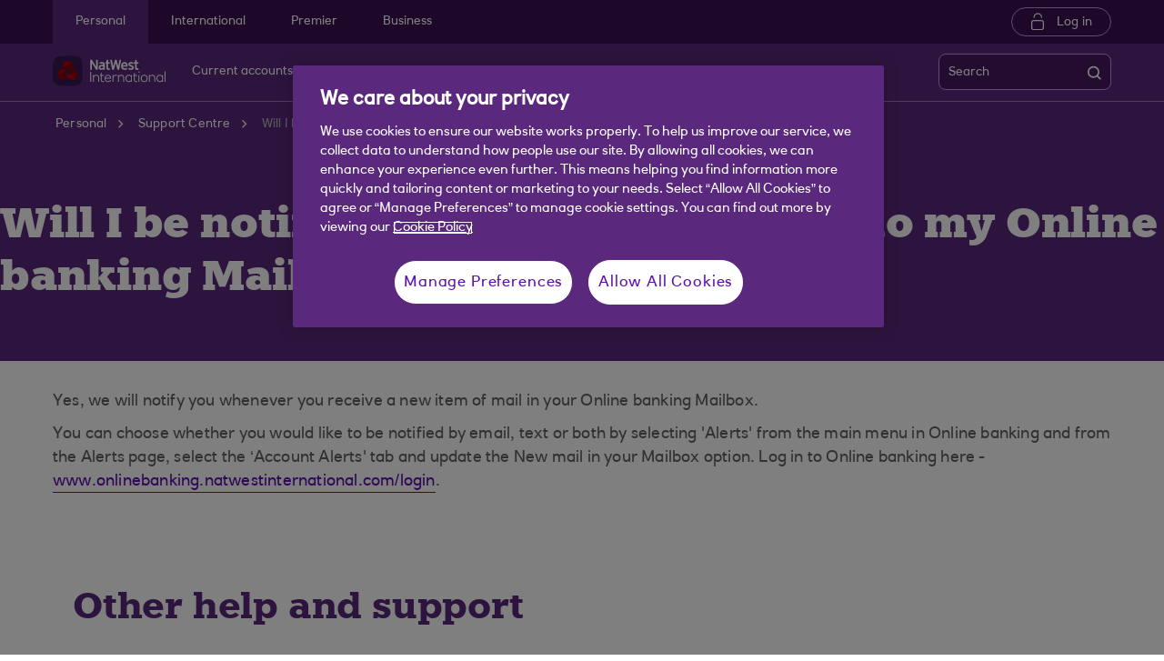

--- FILE ---
content_type: text/html; charset=UTF-8
request_url: https://www.natwestinternational.com/support-centre/bank-accounts-and-supporting-information/general/will-i-be-notified-when-an-item-is-sent-to-my-ebanking-mailbox.html
body_size: 11584
content:

<!DOCTYPE HTML>




<html lang="en-US" class="no-js et-shelf   responsive_natwest_personal responsive__publish ">
    <head>
	
	
	
	
	

	

	

 
        
        
        	<!-- OneTrust Cookies Consent Notice start -->
<script defer="defer" type="text/javascript" src="https://rum.hlx.page/.rum/@adobe/helix-rum-js@%5E2/dist/micro.js" data-routing="p00000-e000000"></script>
<script src="https://cdn.cookielaw.org/scripttemplates/otSDKStub.js" type="text/javascript" charset="UTF-8" data-domain-script="9fa1fe6b-5196-49cc-bfa6-732fa99c4f12" async></script>
<script type="text/javascript">
function OptanonWrapper() {
	if(customerAlreadyDecided()){
		readCustomerChoice() && globalUtil.faqSearchCookie && globalUtil.faqSearchCookie.init();
	}
	function customerAlreadyDecided(){
		return -1 < document.cookie.indexOf('OptanonAlertBoxClosed=');
	}
	function readCustomerChoice() {
        // We just need to agree which group of the customer should mean the he wants to use the support center with all the cookies
		// EXAMPLE: if the user has the C0004 it means we can start with all the cookies
        return OptanonActiveGroups.includes('C0002');
    }
		if ( document.location.href.indexOf('cookie') > -1 ) {
			$('#onetrust-pc-sdk, .onetrust-pc-dark-filter, #onetrust-banner-sdk').hide();
			$('.ot-sdk-show-settings').show();
		}
	
	if(window.optanonActiveGroupsAux === undefined){
		   window.optanonActiveGroupsAux = window.OptanonActiveGroups;
	}
	var currentActiveGroups = OptanonActiveGroups.split(',').slice(1,OptanonActiveGroups.split(',').length-1);
	for(var i=0; i<currentActiveGroups.length; i++){
	  if(optanonActiveGroupsAux.indexOf(currentActiveGroups[i]) == -1){
		   switch(currentActiveGroups[i]){
				 case 'C0002':
					   _satellite.track("DCRPerformance");
					   break;
				 case 'C0003':
					   _satellite.track("DCRFunctional");
					   break;
				 case 'C0004':
					   _satellite.track("DCRTargeting");
					   break;
				 case 'C0005':
					   _satellite.track("DCRSocialMedia");
					   break;
				 case 'C0009':
					   _satellite.track("DCRAnonAnalytics");
					   break;
		   }
	  }   
	}
	optanonActiveGroupsAux = window.OptanonActiveGroups;             
}
</script>
<!-- OneTrust Cookies Consent Notice end -->
        
 

	<!--One trust cookie configuration updated -->
    
	
		<link rel="canonical" href="https://www.natwestinternational.com/support-centre/bank-accounts-and-supporting-information/general/will-i-be-notified-when-an-item-is-sent-to-my-ebanking-mailbox.html"/>
	
    <meta charset="utf-8"/>
    <meta http-equiv="X-UA-Compatible" content="IE=edge"/>
    <meta name="viewport" content="width=device-width, initial-scale=1.0"/>
    <meta name="keywords" content="General,Bank accounts and supporting information"/>
    
    
    
    
    
    
    
    

    
    

    <meta http-equiv="Last-Modified" content="6 Nov 2023 17:02:09 GMT"/>
    <meta name="title" content="Will I be notified when an item is sent to my Online banking Mailbox?"/>
	<meta name="subtitle"/>
    <meta name="description"/>
    <meta name="navigation-title"/>
    <meta property="og:title" content="Will I be notified when an item is sent to my Online banking Mailbox?"/>
    <meta property="og:type" content="website"/>
    
	
		<meta property="og:image" content="/content/dam/natwestinternational_com/assets/images/logos/og-logo-nwi.png"/>
	
    <meta property="og:url" content="https://www.natwestinternational.com/support-centre/bank-accounts-and-supporting-information/general/will-i-be-notified-when-an-item-is-sent-to-my-ebanking-mailbox.html"/>
    <meta property="og:description"/>

    
        <meta class="swiftype" name="swiftTitle" data-type="string" content="Will I be notified when an item is sent to my Online banking Mailbox?"/> 
    
    <meta class="swiftype" name="swiftPublished_at" data-type="date" content="Tue Feb 27 20:41:48 GMT 2024"/>
    <meta class="swiftype" name="swifturl" data-type="enum" content="https://www.natwestinternational.com/support-centre/bank-accounts-and-supporting-information/general/will-i-be-notified-when-an-item-is-sent-to-my-ebanking-mailbox.html"/>
    <meta class="swiftype" name="swiftBrand" data-type="string" content="NATWESTINTERNATIONAL_COM"/>
    <meta class="swiftype" name="swiftSegment" data-type="string" content="personal"/>
    
    
	
    
		<meta class="swiftype" name="swiftContentType" data-type="string" content="SupportCentre"/>
	
     
     
        <link rel="shortcut icon" type="image/x-icon" href="/apps/settings/wcm/designs/responsive_champion/clientlibs/resources/responsive_natwest_personal_favicon.ico"/>
    
        
    
    
    
    
    
    

    <title>Will I be notified when an item is sent to my Online banking Mailbox?</title>
    












    
	






<script type="text/javascript">
		 var digitalData = {
                    "page" : {

						"name" :"ARTICLE:&gt;PERSONAL&gt;SUPPORT-CENTRE&gt;BANK-ACCOUNTS-AND-SUPPORTING-INFORMATION&gt;GENERAL&gt;WILL-I-BE-NOTIFIED-WHEN-AN-ITEM-IS-SENT-TO-MY-EBANKING-MAILBOX&gt;INDEX",
                        "url" :  "https://www.natwestinternational.com/personal/support-centre/bank-accounts-and-supporting-information/general/will-i-be-notified-when-an-item-is-sent-to-my-ebanking-mailbox.html",
                        "queryParam" : "",
                        "type" : "ARTICLE"
                    },
                    "user" : {
                        "loggedIn" : "N"
                    },
                    "site" : {
                        "brand" : "NATWESTINTERNATIONAL_COM",
                        "section" : "PERSONAL&gt;SUPPORT-CENTRE",
                        "businessArea":"Personal",
                        "webChat" : "''"
                    },
                   "server": {
                        "toolName":""
                    },
					"featureFlags" : {
							"sessionReplay" : false,
							"surveyHotjar" : false,
							"surveyMaritz" : false,
							"overWrite":{
								"sessionReplay":false,          
								"surveyHotjar":false,
								"surveyMaritz":false,
							}
						},
                    
					"event":[]


        },IDM = {
			validationRules : {},
			validationMsgs: {},
			lightboxPaths: {}	
		};

	 </script>



	<script type="text/javascript">
        /*
        * Documentation: https://experienceleague.adobe.com/en/docs/experience-platform/web-sdk/personalization/manage-flicker
        * IMPORTANT: You must add the snippet before loading the tag manager, i.e., Adobe Launch script which is loaded asynchrounously.
        * This snippet will pre-hide certain HTML elements (with class 'mboxDefault') and not the entire page.
        * You can achieve that by customizing the style parameter. It can be replaced with something that pre-hides only particular regions of the page.
        * The code waits for 3000 milliseconds for Adobe Target to load and render personalised content.
        * If AEP Edge network call is not resolved before the wait time of 3000 milliseconds, it makes the default content visible.
        */
      !function(e,a,n,t){var i=e.head;if(i){
      if (a) return;
      var o=e.createElement("style");
      o.id="alloy-prehiding",o.innerText=n,i.appendChild(o),setTimeout(function(){o.parentNode&&o.parentNode.removeChild(o)},t)}}
      (document, document.location.href.indexOf("adobe_authoring_enabled") !== -1, ".mboxDefault { opacity: 0 !important }", 3000);
	</script>


	
    
	

    
	

    
    
    
    
    

	
    
		<script src='https://assets.adobedtm.com/90decdbe34ba/159b0a57b426/launch-ddc449fefce0.min.js' async>  </script>
    
	

    
	

    
    
    
    
    

	
    
	

    
	

    
    
    
    
    

	
    
	

    
	

    
    
    
    
    

	
    
	

    
	

    
    
    
    
    

	
    
	

    
	

    
    
    
    
    




	
    
        
    
    
    
<link rel="canonical" href="/support-centre/bank-accounts-and-supporting-information/general/will-i-be-notified-when-an-item-is-sent-to-my-ebanking-mailbox.html"/>


    



    
    
    

	
    

    
    <script src="/etc.clientlibs/clientlibs/granite/jquery.min.js"></script>
<script src="/etc.clientlibs/clientlibs/granite/utils.min.js"></script>
<script src="/etc.clientlibs/clientlibs/granite/jquery/granite.min.js"></script>
<script src="/etc.clientlibs/foundation/clientlibs/jquery.min.js"></script>
<script src="/etc.clientlibs/foundation/clientlibs/shared.min.js"></script>
<script src="/etc.clientlibs/responsive/clientlibs/clientlib_base_dependencies-_eeb5c8630d247969b2a254c11ee55157.min.js"></script>
<script src="/etc.clientlibs/core/wcm/components/commons/site/clientlibs/utils.min.js"></script>
<script src="/etc.clientlibs/core/wcm/components/commons/site/clientlibs/imageDynamicMedia.min.js"></script>
<script src="/etc.clientlibs/core/wcm/components/image/v3/image/clientlibs/site.min.js"></script>


    
    <link rel="stylesheet" href="/etc.clientlibs/responsive/clientlibs/clientlib_base_champion-_d5e9688189b4afac501577ba75de38bf.min.css" type="text/css">
<link rel="stylesheet" href="/etc.clientlibs/responsive/clientlibs/clientlib_editable_champion-_d5e9688189b4afac501577ba75de38bf.min.css" type="text/css">
<link rel="stylesheet" href="/etc.clientlibs/responsive/clientlibs/clientlib_base-_5360fd92ed88140022e20a1444c982da.min.css" type="text/css">


	
	
    
    
    <div></div>

    
    
	
</head>
    <body class="editablepage page basicpage" id="editablepage-61a9ff6f8f">
        
        
        
            




            <!--<sly data-sly-use.templatedContainer="com.day.cq.wcm.foundation.TemplatedContainer"
     data-sly-repeat.child=""
     data-sly-resource=""></sly>-->

<body>
	
	
	<input type="hidden" id="dumpParams" value="intcam,extcam,olbcam,xtcam,sc_*,s_tnt,adobe_mc_sdid,adobe_mc_ref,alloy_redirect"/>
	<div></div>

	<div>

	<input type="hidden" name="navigationTag" id="navigationTag" value="nav:natwestinternational/personal"/>

	



	

	<div class="main-wrapper">
		<div class="site-content">
			





	

	

	

	

	

	

	

	

	

	

	

	

	

	

	

	

	

	

	


<div class="skip-links reset shelf-container" id="skiplinks">
	<a class="txt-p-1" href="#main-content-wrapper">Skip to main content</a>
</div>

			<header>
				
				
					
					
						<div class="iah iah--responsive">
							
							
							
								
								
								
								 
		





    
<link rel="stylesheet" href="/etc.clientlibs/responsive/components/foundation/iaheadernavigation/clientlibs/clientlib_ia_headernavigation_champion-_349e7ae5cf4eedf7a6686283641ada58.min.css" type="text/css">






<div class="ia__main-content  ">

   <div class="iah__share container-fluid desktop--rbscom desktop--natwestgroup" data-domain="responsive_champion" data-contentpath="/content/natwestinternational_com/en_uk/personal/iaheaderchampion">
      <div class="iah__container  container">
         <div class="iah__l0__right pull-right">
            <nav aria-label="Level zero Navigation">
               <ul class="ia__nav ia__navbar-nav ia__noprice">
                  <li class="share_price desktop">
                  </li>
                  
               </ul>
            </nav>
         </div>
      </div>
   </div>
 




 
   <div class="iah__l1 iah__l1--visible-xl iah__l1--visible-lg  ">
      <div class="iah__container">
         <div class="iah__l1__left">
            <nav aria-label="Main Navigation">
               <ul class="ia__nav ia__navbar-nav">
                  
                     <li>
                        <a href="https://www.natwestinternational.com" data-navid="personal"><span>Personal</span></a>
                     </li>
                  
                     <li>
                        <a href="/international-banking.html" data-navid="international"><span>International</span></a>
                     </li>
                  
                     <li>
                        <a href="/premier.html" data-navid="premier"><span>Premier</span></a>
                     </li>
                  
                     <li>
                        <a href="/business.html" data-navid="business"><span>Business</span></a>
                     </li>
                  
               </ul>
            </nav>
         </div>
         <div class="iah__l1__right">
			 
            
            <div class="iah__login_l1">
               
                  
	
	
	
	
		
		
		
    
<link rel="stylesheet" href="/etc.clientlibs/responsive/components/foundation/iagloballogin/clientlibs/clientlib_ia_global_login_champion-_d5e9688189b4afac501577ba75de38bf.min.css" type="text/css">



	
	
		<a class="iah__login-link" href="/global/login.html">
	
			Log in
		</a>
	
	
	
               
               
</div>
         </div>
      </div>
   </div>

   <div class="iah__l2 iah__l2--visible-md iah__l2--visible-sm ">
      <div class="iah__container">
         <div class="iah__l2__main-links">
            
			
				<div class="iah__login">
				   
					  
	
	
	
	
		
		
		
    



	
	
		<a class="iah__login-link" href="/global/login.html">
	
			Log in
		</a>
	
	
	
				   
				   <div class="bussiness__login">
					  
</div>
				</div>
			
            <div>
               





    
<link rel="stylesheet" href="/etc.clientlibs/responsive/components/foundation/iaglobalnavlogo/clientlibs/clientlib_ia_global_logo_champion-_9f70e377798d49ec9c7a90a25b5fa070.min.css" type="text/css">




 

<div class="iah__logo">
	    <a class="iah__logo-link" href="/personal.html" title="NatWest International Logo">
    
    <img src='/content/dam/championlogos/NWInternational_Secondary_Horizontal.svg' alt="NatWest International Logo"/> 

		</a>
</div> 

            </div>
            
            <div class="mobile__hamburger">
               <button aria-expanded="false" aria-label="More options menu" class="iah__menu-link menu-open">
               <span class='icon-menu'></span>
               <span class="opened" aria-hidden="true">Menu</span>
               <span class='icon-close'></span>
               <span class="closed" aria-hidden="true">Close</span>
               </button>
            </div>
            <div class="iah__l1__l2__holder">
               
                  <div class="header-top-mobile visible-xs visible-sm">
                     <div class="brand-logo">
                        
                        <div class="iah__logo mobile_logo">
                           <a class="iah__logo-link mobile-logo-link" href="/personal.html" title="NatWest International Logo">
                              
                              <img src='/content/dam/championlogos/NWInternational_Secondary_Horizontal.svg' alt="NatWest International Logo"/>

                           </a>
                        </div>
                     </div>              
                  </div>
                                             
               <button aria-expanded="false" aria-label="Close menu" class="iah__menu-link menu-open">
               <span class='icon-close'></span>
               <span class="closed">Close</span>
               </button>
               
               
               <div class="iah__l1 ">
                  <nav aria-label="Main Navigation">
                     <ul class="ia__nav ia__navbar-nav">
                        
                           <li class="ia-active ">
                              <a href="https://www.natwestinternational.com" data-navid="personal"><span>Personal</span></a>
                           </li>
                        
                           <li class=" ">
                              <a href="/international-banking.html" data-navid="international"><span>International</span></a>
                           </li>
                        
                           <li class=" ">
                              <a href="/premier.html" data-navid="premier"><span>Premier</span></a>
                           </li>
                        
                           <li class=" ">
                              <a href="/business.html" data-navid="business"><span>Business</span></a>
                           </li>
                        
                     </ul>
                  </nav>
               </div>
               <nav aria-label="Site Navigation" class="iah__nav-l2 ">
                  
                     <div class="iah__product-title" data-navid="personal">Personal</div>
                  
                     <div class="iah__product-title" data-navid="international">International</div>
                  
                     <div class="iah__product-title" data-navid="premier">Premier</div>
                  
                     <div class="iah__product-title" data-navid="business">Business</div>
                  
                  <ul class="ia__nav ia__navbar-nav__l2">
				  
					<li class="share_price mobile ia__noprice"> </li>
				  
                     
                        
                        
                           
                        
                           
                        
                           
                        
                           
                        
                           
                        
                           
                        
                           
                        
                           
                              
                           
                        
                           
                        
                        <li class="hide__desktop hide__mobile">
                           
                              <a aria-expanded="false" href="/premier/our-service.html" data-level="l2" aria-haspopup="true" data-navid="our premier banking service"><span>Our Premier Banking Service</span>
                              </a>
                              
                             
                           
                           
                           
                           <div class="iah__nav-l3">
                              <div class="ia-l2-active"><a href="javascript:void(0)"><span>Our Premier Banking Service</span></a></div>
                              <div class="iah__container">
                                 <ul class="ia__nav ia__navbar-nav__l3">
                                    
                                       
                                    
                                       
                                    
                                       
                                    
                                       
                                    
                                       
                                    
                                       
                                    
                                       
                                    
                                       
                                          <li class="iah__l3-column-holder hide__desktop  ">
                                             
                                                
                                                   <a aria-expanded="false" href="/premier/our-service.html" data-level="l3" aria-haspopup="true" data-skipid="Premier Banking" data-navid="our premier banking service"><span>Premier Banking</span>
                                                   </a>
                                                   
                                                
                                                
                                                <div class="skip-link-wrap skip-links-inl3">
                                                   
                                                   
                                                </div>
                                             
                                             
                                                <div class="iah__nav-l4">
                                                   <div class="iah__container">
                                                      <ul class="ia__nav ia__navbar-nav__l4">
                                                         
															
																															
																
															
                                                            
                                                               <li class="iah__l4-column-holder iah__l4-top">
                                                                  
                                                                     <div href="javascript:void(0)" class="iah__l4-column-title" tabindex="0">
                                                                     Get in touch</div>
                                                                  
                                                                  
                                                                  <ol role="list">
                                                                     
                                                                        <li class=" ">
                                                                           <a href="/premier/contact-us.html" data-navid="our premier banking service"><span>Contact our Premier team</span></a>
                                                                        </li>
                                                                     
                                                                        <li class=" hide__mobile">
                                                                           <a href="/global/how-to-complain.html" data-navid="our premier banking service"><span>Make a complaint</span></a>
                                                                        </li>
                                                                     
                                                                        <li class=" ">
                                                                           <a href="/global/forms/feedback-form.html" data-navid="our premier banking service"><span>Give us some feedback</span></a>
                                                                        </li>
                                                                     
                                                                  </ol>
                                                               </li>
                                                            
                                                         
															
																															
																
															
                                                            
                                                               <li class="iah__l4-column-holder iah__l4-top">
                                                                  
                                                                  
                                                                     <div class="iah__l4-column-title  iah__l4-column-title-left ">
                                                                        Fraud and Security
                                                                     </div>
                                                                  
                                                                  <ol role="list">
                                                                     
                                                                        <li class=" ">
                                                                           <a href="/global/fraud-and-security.html" data-navid="our premier banking service"><span>See all fraud and security options</span></a>
                                                                        </li>
                                                                     
                                                                        <li class=" ">
                                                                           <a href="/global/fraud-and-security/report-fraud.html" data-navid="our premier banking service"><span>Report fraud or a scam</span></a>
                                                                        </li>
                                                                     
                                                                        <li class=" ">
                                                                           <a href="/global/fraud-and-security/card-payment-support.html" data-navid="our premier banking service"><span>Debit card payment support</span></a>
                                                                        </li>
                                                                     
                                                                        <li class=" ">
                                                                           <a href="/global/fraud-and-security/spotting-scams.html" data-navid="our premier banking service"><span>Spotting common scams</span></a>
                                                                        </li>
                                                                     
                                                                        <li class=" ">
                                                                           <a href="/global/fraud-and-security/secure-banking-promise.html" data-navid="our premier banking service"><span>Our secure banking promise</span></a>
                                                                        </li>
                                                                     
                                                                  </ol>
                                                               </li>
                                                            
                                                         
                                                      </ul>
                                                   </div>
                                                </div>
                                             
                                          </li>
                                       
                                    
                                       
                                    
                                 </ul>
                              </div>
                           </div>
                        </li>
                     
                        
                        
                           
                              
                           
                        
                           
                        
                           
                        
                           
                        
                           
                        
                           
                        
                           
                        
                           
                        
                           
                        
                        <li class=" ">
                           
                              <a aria-expanded="false" href="/current-accounts.html" data-level="l2" aria-haspopup="true" data-navid="current accounts"><span>Current accounts</span>
                              </a>
                              
                             
                           
                           
                           
                           <div class="iah__nav-l3">
                              <div class="ia-l2-active"><a href="javascript:void(0)"><span>Current accounts</span></a></div>
                              <div class="iah__container">
                                 <ul class="ia__nav ia__navbar-nav__l3">
                                    
                                       
                                          <li class="iah__l3-column-holder   show__levelfour">
                                             
                                                
                                                   <a aria-expanded="false" href="/current-accounts.html" data-level="l3" aria-haspopup="true" data-skipid="Current accounts options" data-navid="current accounts"><span>Current accounts options</span>
                                                   </a>
                                                   
                                                
                                                
                                                <div class="skip-link-wrap skip-links-inl3">
                                                   
                                                   
                                                </div>
                                             
                                             
                                                <div class="iah__nav-l4">
                                                   <div class="iah__container">
                                                      <ul class="ia__nav ia__navbar-nav__l4">
                                                         
															
																															
																
															
                                                            
                                                               <li class="iah__l4-column-holder iah__l4-top">
                                                                  
                                                                     <div href="javascript:void(0)" class="iah__l4-column-title" tabindex="0">
                                                                     Bank accounts</div>
                                                                  
                                                                  
                                                                  <ol role="list">
                                                                     
                                                                        <li class=" ">
                                                                           <a href="/current-accounts/select-account.html" data-navid="current accounts"><span>Select account</span></a>
                                                                        </li>
                                                                     
                                                                        <li class=" ">
                                                                           <a href="/current-accounts/gold-account.html" data-navid="current accounts"><span>Gold account</span></a>
                                                                        </li>
                                                                     
                                                                        <li class=" ">
                                                                           <a href="/current-accounts/under-18-bank-account.html" data-navid="current accounts"><span>Card Plus (For ages 11-17)</span></a>
                                                                        </li>
                                                                     
                                                                  </ol>
                                                               </li>
                                                            
                                                         
															
																															
																
															
                                                            
                                                               <li class="iah__l4-column-holder iah__l4-top">
                                                                  
                                                                  
                                                                     <div class="iah__l4-column-title  iah__l4-column-title-left ">
                                                                        Already have an account with us?
                                                                     </div>
                                                                  
                                                                  <ol role="list">
                                                                     
                                                                        <li class=" ">
                                                                           <a href="/current-accounts/manage-your-account.html" data-navid="current accounts"><span>Manage your account</span></a>
                                                                        </li>
                                                                     
                                                                        <li class=" ">
                                                                           <a href="/current-accounts/overdrafts.html" data-navid="current accounts"><span>Apply for an overdraft</span></a>
                                                                        </li>
                                                                     
                                                                        <li class=" ">
                                                                           <a href="/banking-with-natwest-international/mobile-banking/mobile-app-banking.html" data-navid="current accounts"><span>Mobile banking</span></a>
                                                                        </li>
                                                                     
                                                                        <li class=" ">
                                                                           <a href="/current-accounts/debit-cards.html" data-navid="current accounts"><span>Using your debit card</span></a>
                                                                        </li>
                                                                     
                                                                        <li class=" ">
                                                                           <a href="/current-accounts/debit-cards/virtual-cards.html" data-navid="current accounts"><span>Virtual debit cards</span></a>
                                                                        </li>
                                                                     
                                                                  </ol>
                                                               </li>
                                                            
                                                         
															
																															
																
															
                                                            
                                                               <li class="iah__l4-column-holder iah__l4-top">
                                                                  
                                                                  
                                                                     <div class="iah__l4-column-title  iah__l4-column-title-left ">
                                                                        Help with current accounts
                                                                     </div>
                                                                  
                                                                  <ol role="list">
                                                                     
                                                                        <li class=" ">
                                                                           <a href="/current-accounts.html" data-navid="current accounts"><span>Compare our current accounts</span></a>
                                                                        </li>
                                                                     
                                                                        <li class=" ">
                                                                           <a href="/current-accounts/switch-bank-account.html" data-navid="current accounts"><span>Switch your account to us</span></a>
                                                                        </li>
                                                                     
                                                                        <li class=" ">
                                                                           <a href="/current-accounts/rates-and-fees.html" data-navid="current accounts"><span>Current account rates and fees</span></a>
                                                                        </li>
                                                                     
                                                                  </ol>
                                                               </li>
                                                            
                                                         
                                                      </ul>
                                                   </div>
                                                </div>
                                             
                                          </li>
                                       
                                    
                                       
                                    
                                       
                                    
                                       
                                    
                                       
                                    
                                       
                                    
                                       
                                    
                                       
                                    
                                       
                                    
                                 </ul>
                              </div>
                           </div>
                        </li>
                     
                        
                        
                           
                        
                           
                              
                           
                        
                           
                        
                           
                        
                           
                        
                           
                        
                           
                        
                           
                        
                           
                        
                        <li class=" ">
                           
                              <a aria-expanded="false" href="/savings.html" data-level="l2" aria-haspopup="true" data-navid="savings"><span>Savings</span>
                              </a>
                              
                             
                           
                           
                           
                           <div class="iah__nav-l3">
                              <div class="ia-l2-active"><a href="javascript:void(0)"><span>Savings</span></a></div>
                              <div class="iah__container">
                                 <ul class="ia__nav ia__navbar-nav__l3">
                                    
                                       
                                    
                                       
                                          <li class="iah__l3-column-holder   show__levelfour">
                                             
                                                
                                                   <a aria-expanded="false" href="/savings.html" data-level="l3" aria-haspopup="true" data-skipid="Savings options" data-navid="savings"><span>Savings options</span>
                                                   </a>
                                                   
                                                
                                                
                                                <div class="skip-link-wrap skip-links-inl3">
                                                   
                                                   
                                                </div>
                                             
                                             
                                                <div class="iah__nav-l4">
                                                   <div class="iah__container">
                                                      <ul class="ia__nav ia__navbar-nav__l4">
                                                         
															
																															
																
															
                                                            
                                                               <li class="iah__l4-column-holder iah__l4-top">
                                                                  
                                                                     <div href="javascript:void(0)" class="iah__l4-column-title" tabindex="0">
                                                                     Instant access savings accounts</div>
                                                                  
                                                                  
                                                                  <ol role="list">
                                                                     
                                                                        <li class=" ">
                                                                           <a href="/savings/instant-saver.html" data-navid="savings"><span>Instant Saver account</span></a>
                                                                        </li>
                                                                     
                                                                        <li class=" ">
                                                                           <a href="/savings/savings-builder.html" data-navid="savings"><span>Savings Builder</span></a>
                                                                        </li>
                                                                     
                                                                        <li class=" ">
                                                                           <a href="/savings/premium-saver.html" data-navid="savings"><span>Premium Saver</span></a>
                                                                        </li>
                                                                     
                                                                        <li class=" ">
                                                                           <a href="/savings/first-saver.html" data-navid="savings"><span>First Saver account</span></a>
                                                                        </li>
                                                                     
                                                                        <li class=" ">
                                                                           <a href="/savings/cash-management.html" data-navid="savings"><span>Cash Management account (Multi currency)</span></a>
                                                                        </li>
                                                                     
                                                                  </ol>
                                                               </li>
                                                            
                                                         
															
																															
																
															
                                                            
                                                               <li class="iah__l4-column-holder iah__l4-top">
                                                                  
                                                                  
                                                                     <div class="iah__l4-column-title  iah__l4-column-title-left ">
                                                                        Fixed term savings
                                                                     </div>
                                                                  
                                                                  <ol role="list">
                                                                     
                                                                        <li class=" ">
                                                                           <a href="/savings/fixed-term-deposits/gbp-fixed-term-deposit.html" data-navid="savings"><span>GBP Fixed Term Deposits</span></a>
                                                                        </li>
                                                                     
                                                                        <li class=" ">
                                                                           <a href="/savings/fixed-term-deposits/eur-fixed-term-deposit.html" data-navid="savings"><span>Euro Fixed Term Deposits</span></a>
                                                                        </li>
                                                                     
                                                                        <li class=" ">
                                                                           <a href="/savings/fixed-term-deposits/usd-fixed-term-deposit.html" data-navid="savings"><span>US Dollar Fixed Term Deposits</span></a>
                                                                        </li>
                                                                     
                                                                  </ol>
                                                               </li>
                                                            
                                                         
															
																															
																
															
                                                            
                                                               <li class="iah__l4-column-holder iah__l4-top">
                                                                  
                                                                  
                                                                     <div class="iah__l4-column-title  iah__l4-column-title-left ">
                                                                        Help with savings
                                                                     </div>
                                                                  
                                                                  <ol role="list">
                                                                     
                                                                        <li class=" ">
                                                                           <a href="/savings.html" data-navid="savings"><span>Compare our savings accounts</span></a>
                                                                        </li>
                                                                     
                                                                        <li class=" ">
                                                                           <a href="/support-centre/managing-your-money/how-to-start-saving-money.html" data-navid="savings"><span>How to start saving</span></a>
                                                                        </li>
                                                                     
                                                                        <li class=" ">
                                                                           <a href="/support-centre/managing-your-money.html" data-navid="savings"><span>Managing your money</span></a>
                                                                        </li>
                                                                     
                                                                        <li class=" ">
                                                                           <a href="/savings/savings-goal.html" data-navid="savings"><span>Set up a savings goal</span></a>
                                                                        </li>
                                                                     
                                                                        <li class=" ">
                                                                           <a href="/banking-with-natwest-international/mobile-banking/round-ups.html" data-navid="savings"><span>Watch your savings grow with Round Ups</span></a>
                                                                        </li>
                                                                     
                                                                  </ol>
                                                               </li>
                                                            
                                                         
                                                      </ul>
                                                   </div>
                                                </div>
                                             
                                          </li>
                                       
                                    
                                       
                                    
                                       
                                    
                                       
                                    
                                       
                                    
                                       
                                    
                                       
                                    
                                       
                                    
                                 </ul>
                              </div>
                           </div>
                        </li>
                     
                        
                        
                           
                        
                           
                        
                           
                              
                           
                        
                           
                        
                           
                        
                           
                        
                           
                        
                           
                        
                           
                        
                        <li class=" ">
                           
                              <a aria-expanded="false" href="/mortgages.html" data-level="l2" aria-haspopup="true" data-navid="mortgages and borrowing"><span>Mortgages and borrowing</span>
                              </a>
                              
                             
                           
                           
                           
                           <div class="iah__nav-l3">
                              <div class="ia-l2-active"><a href="javascript:void(0)"><span>Mortgages and borrowing</span></a></div>
                              <div class="iah__container">
                                 <ul class="ia__nav ia__navbar-nav__l3">
                                    
                                       
                                    
                                       
                                    
                                       
                                          <li class="iah__l3-column-holder   show__levelfour">
                                             
                                                
                                                   <a aria-expanded="false" href="/mortgages.html" data-level="l3" aria-haspopup="true" data-skipid="Mortgages options" data-navid="mortgages and borrowing"><span>Mortgages options</span>
                                                   </a>
                                                   
                                                
                                                
                                                <div class="skip-link-wrap skip-links-inl3">
                                                   
                                                   
                                                </div>
                                             
                                             
                                                <div class="iah__nav-l4">
                                                   <div class="iah__container">
                                                      <ul class="ia__nav ia__navbar-nav__l4">
                                                         
															
																															
																
															
                                                            
                                                               <li class="iah__l4-column-holder iah__l4-top">
                                                                  
                                                                     <div href="javascript:void(0)" class="iah__l4-column-title" tabindex="0">
                                                                     Mortgages</div>
                                                                  
                                                                  
                                                                  <ol role="list">
                                                                     
                                                                        <li class=" ">
                                                                           <a href="/mortgages.html" data-navid="mortgages and borrowing"><span>See our mortgages</span></a>
                                                                        </li>
                                                                     
                                                                        <li class=" ">
                                                                           <a href="/mortgages/mortgage-calculators.html" data-navid="mortgages and borrowing"><span>Mortgage calculators</span></a>
                                                                        </li>
                                                                     
                                                                        <li class=" ">
                                                                           <a href="/mortgages/mortgage-rates.html" data-navid="mortgages and borrowing"><span>Mortgage rates and charges</span></a>
                                                                        </li>
                                                                     
                                                                        <li class=" ">
                                                                           <a href="/mortgages/change-mortgage-deals.html" data-navid="mortgages and borrowing"><span>Switch to a new deal</span></a>
                                                                        </li>
                                                                     
                                                                        <li class=" ">
                                                                           <a href="/mortgages/first-time-buyer.html" data-navid="mortgages and borrowing"><span>First-time buyers</span></a>
                                                                        </li>
                                                                     
                                                                        <li class=" ">
                                                                           <a href="/mortgages/family-backed-mortgages.html" data-navid="mortgages and borrowing"><span>Family-Backed Mortgage</span></a>
                                                                        </li>
                                                                     
                                                                        <li class=" ">
                                                                           <a href="/mortgages/buy-to-let.html" data-navid="mortgages and borrowing"><span>Buying to let</span></a>
                                                                        </li>
                                                                     
                                                                        <li class=" ">
                                                                           <a href="/mortgages/uk-mortgages.html" data-navid="mortgages and borrowing"><span>Buying property in the United Kingdom</span></a>
                                                                        </li>
                                                                     
                                                                        <li class=" ">
                                                                           <a href="/mortgages/manage-your-mortgage/consent-to-let.html" data-navid="mortgages and borrowing"><span>Consent to Let</span></a>
                                                                        </li>
                                                                     
                                                                        <li class=" ">
                                                                           <a href="/mortgages/broker-apply-local.html" data-navid="mortgages and borrowing"><span>Local Brokers online portal</span></a>
                                                                        </li>
                                                                     
                                                                  </ol>
                                                               </li>
                                                            
                                                         
															
																															
																
															
                                                            
                                                               <li class="iah__l4-column-holder iah__l4-top">
                                                                  
                                                                  
                                                                     <div class="iah__l4-column-title  iah__l4-column-title-left ">
                                                                        Overdrafts and fixed term loans
                                                                     </div>
                                                                  
                                                                  <ol role="list">
                                                                     
                                                                        <li class=" ">
                                                                           <a href="/current-accounts/overdrafts.html" data-navid="mortgages and borrowing"><span>Overdrafts</span></a>
                                                                        </li>
                                                                     
                                                                        <li class=" ">
                                                                           <a href="/loans.html" data-navid="mortgages and borrowing"><span>Personal loans</span></a>
                                                                        </li>
                                                                     
                                                                        <li class=" ">
                                                                           <a href="/loans/loan-calculator.html" data-navid="mortgages and borrowing"><span>Personal loans calculator</span></a>
                                                                        </li>
                                                                     
                                                                        <li class=" ">
                                                                           <a href="/loans/understanding-personal-loans.html" data-navid="mortgages and borrowing"><span>Personal loan jargon buster</span></a>
                                                                        </li>
                                                                     
                                                                  </ol>
                                                               </li>
                                                            
                                                         
															
																															
																
															
                                                            
                                                               <li class="iah__l4-column-holder iah__l4-top">
                                                                  
                                                                  
                                                                     <div class="iah__l4-column-title  iah__l4-column-title-left ">
                                                                        Help with mortgages
                                                                     </div>
                                                                  
                                                                  <ol role="list">
                                                                     
                                                                        <li class=" ">
                                                                           <a href="/mortgages/contact-us.html" data-navid="mortgages and borrowing"><span>Contact the mortgage team</span></a>
                                                                        </li>
                                                                     
                                                                        <li class=" ">
                                                                           <a href="/mortgages/mortgage-calculator.html" data-navid="mortgages and borrowing"><span>How much could I borrow?</span></a>
                                                                        </li>
                                                                     
                                                                        <li class=" ">
                                                                           <a href="/mortgages/mortgage-calculators/interest-rate-calculator.html" data-navid="mortgages and borrowing"><span>Interest rate change calculator</span></a>
                                                                        </li>
                                                                     
                                                                        <li class=" ">
                                                                           <a href="/mortgages/mortgage-calculators/mortgage-overpayment-calculator.html" data-navid="mortgages and borrowing"><span>Overpayment calculator</span></a>
                                                                        </li>
                                                                     
                                                                        <li class=" ">
                                                                           <a href="/global/banks-base-rate.html" data-navid="mortgages and borrowing"><span>Base rate updates</span></a>
                                                                        </li>
                                                                     
                                                                        <li class=" ">
                                                                           <a href="/mortgages/jargon-buster.html" data-navid="mortgages and borrowing"><span>Mortgage jargon buster</span></a>
                                                                        </li>
                                                                     
                                                                        <li class=" ">
                                                                           <a href="/mortgages/appointment-checklist.html" data-navid="mortgages and borrowing"><span>Mortgage appointment checklist</span></a>
                                                                        </li>
                                                                     
                                                                        <li class=" ">
                                                                           <a href="/mortgages/mortgage-application-portal.html" data-navid="mortgages and borrowing"><span>Register to apply online</span></a>
                                                                        </li>
                                                                     
                                                                        <li class=" ">
                                                                           <a href="/mortgages/mortgage-support.html" data-navid="mortgages and borrowing"><span>Worried about mortgage payments?</span></a>
                                                                        </li>
                                                                     
                                                                  </ol>
                                                               </li>
                                                            
                                                         
                                                      </ul>
                                                   </div>
                                                </div>
                                             
                                          </li>
                                       
                                    
                                       
                                    
                                       
                                    
                                       
                                    
                                       
                                    
                                       
                                    
                                       
                                    
                                 </ul>
                              </div>
                           </div>
                        </li>
                     
                        
                        
                           
                        
                           
                        
                           
                        
                           
                        
                           
                        
                           
                        
                           
                        
                           
                        
                           
                              
                           
                        
                        <li class=" ">
                           
                              <a aria-expanded="false" href="/child-teen.html" data-level="l2" aria-haspopup="true" data-navid="child and teen"><span>Child and teen</span>
                              </a>
                              
                             
                           
                           
                           
                           <div class="iah__nav-l3">
                              <div class="ia-l2-active"><a href="javascript:void(0)"><span>Child and teen</span></a></div>
                              <div class="iah__container">
                                 <ul class="ia__nav ia__navbar-nav__l3">
                                    
                                       
                                    
                                       
                                    
                                       
                                    
                                       
                                    
                                       
                                    
                                       
                                    
                                       
                                    
                                       
                                    
                                       
                                          <li class="iah__l3-column-holder   show__levelfour">
                                             
                                                
                                                   <a aria-expanded="false" data-level="l3" aria-haspopup="true" data-skipid="Child and teen options" data-navid="child and teen"><span>Child and teen options</span>
                                                   </a>
                                                   
                                                
                                                
                                                <div class="skip-link-wrap skip-links-inl3">
                                                   
                                                   
                                                </div>
                                             
                                             
                                                <div class="iah__nav-l4">
                                                   <div class="iah__container">
                                                      <ul class="ia__nav ia__navbar-nav__l4">
                                                         
															
																															
																
															
                                                            
                                                               <li class="iah__l4-column-holder iah__l4-top">
                                                                  
                                                                     <div href="javascript:void(0)" class="iah__l4-column-title" tabindex="0">
                                                                     Our child and teen accounts</div>
                                                                  
                                                                  
                                                                  <ol role="list">
                                                                     
                                                                        <li class=" ">
                                                                           <a href="/child-teen.html" data-navid="child and teen"><span>See all our child and teen banking options</span></a>
                                                                        </li>
                                                                     
                                                                        <li class=" ">
                                                                           <a href="/current-accounts/under-18-bank-account.html" data-navid="child and teen"><span>Card Plus</span></a>
                                                                        </li>
                                                                     
                                                                        <li class=" ">
                                                                           <a href="/savings/first-saver.html" data-navid="child and teen"><span>First Saver</span></a>
                                                                        </li>
                                                                     
                                                                  </ol>
                                                               </li>
                                                            
                                                         
															
																															
																
															
                                                            
                                                               <li class="iah__l4-column-holder iah__l4-top">
                                                                  
                                                                  
                                                                     <div class="iah__l4-column-title  iah__l4-column-title-left ">
                                                                        Useful pages
                                                                     </div>
                                                                  
                                                                  <ol role="list">
                                                                     
                                                                        <li class=" ">
                                                                           <a href="/child-teen/money-tips.html" data-navid="child and teen"><span>Money tips</span></a>
                                                                        </li>
                                                                     
                                                                        <li class=" ">
                                                                           <a href="/child-teen/earning-online.html" data-navid="child and teen"><span>Ways to start earning</span></a>
                                                                        </li>
                                                                     
                                                                        <li class=" ">
                                                                           <a href="/child-teen/future-career.html" data-navid="child and teen"><span>Preparing for your future career</span></a>
                                                                        </li>
                                                                     
                                                                  </ol>
                                                               </li>
                                                            
                                                         
                                                      </ul>
                                                   </div>
                                                </div>
                                             
                                          </li>
                                       
                                    
                                 </ul>
                              </div>
                           </div>
                        </li>
                     
                        
                        
                           
                        
                           
                        
                           
                        
                           
                        
                           
                              
                           
                        
                           
                              
                           
                        
                           
                              
                           
                        
                           
                        
                           
                        
                        <li class=" ">
                           
                              <a aria-expanded="false" href="/help-support.html" data-level="l2" aria-haspopup="true" data-navid="support"><span>Support</span>
                              </a>
                              
                             
                           
                           
                           
                           <div class="iah__nav-l3">
                              <div class="ia-l2-active"><a href="javascript:void(0)"><span>Support</span></a></div>
                              <div class="iah__container">
                                 <ul class="ia__nav ia__navbar-nav__l3">
                                    
                                       
                                    
                                       
                                    
                                       
                                    
                                       
                                    
                                       
                                          <li class="iah__l3-column-holder   ">
                                             
                                                
                                                   <a aria-expanded="false" href="/help-support.html" data-level="l3" aria-haspopup="true" data-skipid="Support Centre" data-navid="support"><span>Support Centre</span>
                                                   </a>
                                                   
                                                
                                                
                                                <div class="skip-link-wrap skip-links-inl3">
                                                   
                                                   
                                                </div>
                                             
                                             
                                                <div class="iah__nav-l4">
                                                   <div class="iah__container">
                                                      <ul class="ia__nav ia__navbar-nav__l4">
                                                         
															
																															
																
															
                                                            
                                                               <li class="iah__l4-column-holder iah__l4-top">
                                                                  
                                                                     <div href="javascript:void(0)" class="iah__l4-column-title" tabindex="0">
                                                                     Support centre</div>
                                                                  
                                                                  
                                                                  <ol role="list">
                                                                     
                                                                        <li class=" ">
                                                                           <a href="/help-support.html" data-navid="support"><span>Explore our support options</span></a>
                                                                        </li>
                                                                     
                                                                        <li class=" ">
                                                                           <a href="/banking-with-natwest-international/mobile-banking/mobile-app-banking.html" data-navid="support"><span>Our mobile banking app</span></a>
                                                                        </li>
                                                                     
                                                                        <li class=" ">
                                                                           <a href="/global/servicestatus.html" data-navid="support"><span>Service status</span></a>
                                                                        </li>
                                                                     
                                                                  </ol>
                                                               </li>
                                                            
                                                         
															
																															
																
															
                                                            
                                                               <li class="iah__l4-column-holder iah__l4-top">
                                                                  
                                                                  
                                                                     <div class="iah__l4-column-title  iah__l4-column-title-left ">
                                                                        Get in touch
                                                                     </div>
                                                                  
                                                                  <ol role="list">
                                                                     
                                                                        <li class=" ">
                                                                           <a href="/banking-with-natwest-international/cora.html" data-navid="support"><span>Ask Cora</span></a>
                                                                        </li>
                                                                     
                                                                        <li class=" ">
                                                                           <a href="/help-support/contact-us.html" data-navid="support"><span>Contact us</span></a>
                                                                        </li>
                                                                     
                                                                        <li class=" ">
                                                                           <a href="/global/how-to-complain.html" data-navid="support"><span>Complaints</span></a>
                                                                        </li>
                                                                     
                                                                        <li class=" ">
                                                                           <a href="/global/forms/feedback-form.html" data-navid="support"><span>Give us feedback</span></a>
                                                                        </li>
                                                                     
                                                                  </ol>
                                                               </li>
                                                            
                                                         
															
																															
																
															
                                                            
                                                               <li class="iah__l4-column-holder iah__l4-top">
                                                                  
                                                                  
                                                                     <div class="iah__l4-column-title  iah__l4-column-title-left ">
                                                                        Account support
                                                                     </div>
                                                                  
                                                                  <ol role="list">
                                                                     
                                                                        <li class=" ">
                                                                           <a href="/support-centre/banking-from-home/login-help/having-problems-logging-in-to-online-banking.html" data-navid="support"><span>Trouble logging in</span></a>
                                                                        </li>
                                                                     
                                                                        <li class=" ">
                                                                           <a href="/global/manage-your-details.html" data-navid="support"><span>Update your details</span></a>
                                                                        </li>
                                                                     
                                                                        <li class=" ">
                                                                           <a href="/global/travel-and-international.html" data-navid="support"><span>Travel and international</span></a>
                                                                        </li>
                                                                     
                                                                        <li class=" ">
                                                                           <a href="/help-support/closing-your-account.html" data-navid="support"><span>Closing your account</span></a>
                                                                        </li>
                                                                     
                                                                  </ol>
                                                               </li>
                                                            
                                                         
                                                      </ul>
                                                   </div>
                                                </div>
                                             
                                          </li>
                                       
                                    
                                       
                                          <li class="iah__l3-column-holder   ">
                                             
                                                
                                                   <a aria-expanded="false" href="/global/fraud-and-security.html" data-level="l3" aria-haspopup="true" data-skipid="Fraud and Security" data-navid="support"><span>Fraud and Security</span>
                                                   </a>
                                                   
                                                
                                                
                                                <div class="skip-link-wrap skip-links-inl3">
                                                   
                                                   
                                                </div>
                                             
                                             
                                                <div class="iah__nav-l4">
                                                   <div class="iah__container">
                                                      <ul class="ia__nav ia__navbar-nav__l4">
                                                         
															
																															
																
															
                                                            
                                                               <li class="iah__l4-column-holder iah__l4-top">
                                                                  
                                                                     <div href="javascript:void(0)" class="iah__l4-column-title" tabindex="0">
                                                                     Fraud and security</div>
                                                                  
                                                                  
                                                                  <ol role="list">
                                                                     
                                                                        <li class=" ">
                                                                           <a href="/global/fraud-and-security.html" data-navid="support"><span>Our fraud and security options</span></a>
                                                                        </li>
                                                                     
                                                                        <li class=" ">
                                                                           <a href="/global/fraud-and-security/freeze-debit-card.html" data-navid="support"><span>Freezing your debit card</span></a>
                                                                        </li>
                                                                     
                                                                        <li class=" ">
                                                                           <a href="/global/fraud-and-security/card-payment-support.html" data-navid="support"><span>Card payment disputes</span></a>
                                                                        </li>
                                                                     
                                                                        <li class=" ">
                                                                           <a href="/global/fraud-and-security/secure-banking-promise.html" data-navid="support"><span>Our secure banking promise</span></a>
                                                                        </li>
                                                                     
                                                                  </ol>
                                                               </li>
                                                            
                                                         
															
																															
																
															
                                                            
                                                               <li class="iah__l4-column-holder iah__l4-top">
                                                                  
                                                                  
                                                                     <div class="iah__l4-column-title  iah__l4-column-title-left ">
                                                                        Reporting fraud
                                                                     </div>
                                                                  
                                                                  <ol role="list">
                                                                     
                                                                        <li class=" ">
                                                                           <a href="/global/fraud-and-security/report-fraud.html" data-navid="support"><span>Report fraud or a scam</span></a>
                                                                        </li>
                                                                     
                                                                        <li class=" ">
                                                                           <a href="/support-centre/help-with-your-card/card-delivery/how-do-i-report-a-lost-stolen-or-damaged-debit-card.html" data-navid="support"><span>Report card lost or stolen</span></a>
                                                                        </li>
                                                                     
                                                                        <li class=" ">
                                                                           <a href="/global/fraud-and-security/spotting-scams.html" data-navid="support"><span>Spotting common scams</span></a>
                                                                        </li>
                                                                     
                                                                        <li class=" ">
                                                                           <a href="/help-support/contact-us.html" data-navid="support"><span>Contact us</span></a>
                                                                        </li>
                                                                     
                                                                  </ol>
                                                               </li>
                                                            
                                                         
                                                      </ul>
                                                   </div>
                                                </div>
                                             
                                          </li>
                                       
                                    
                                       
                                          <li class="iah__l3-column-holder   ">
                                             
                                                
                                                   <a aria-expanded="false" href="/global/dealing-with-financial-difficulties.html" data-level="l3" aria-haspopup="true" data-skipid="Help in difficult times" data-navid="support"><span>Help in difficult times</span>
                                                   </a>
                                                   
                                                
                                                
                                                <div class="skip-link-wrap skip-links-inl3">
                                                   
                                                   
                                                </div>
                                             
                                             
                                                <div class="iah__nav-l4">
                                                   <div class="iah__container">
                                                      <ul class="ia__nav ia__navbar-nav__l4">
                                                         
															
																															
																
															
                                                            
                                                               <li class="iah__l4-column-holder iah__l4-top">
                                                                  
                                                                     <div href="javascript:void(0)" class="iah__l4-column-title" tabindex="0">
                                                                     Difficult life events</div>
                                                                  
                                                                  
                                                                  <ol role="list">
                                                                     
                                                                        <li class=" ">
                                                                           <a href="/global/dealing-with-financial-difficulties/bereavement.html" data-navid="support"><span>Bereavement</span></a>
                                                                        </li>
                                                                     
                                                                        <li class=" ">
                                                                           <a href="/global/dealing-with-financial-difficulties/separation-and-divorce.html" data-navid="support"><span>Separation and divorce</span></a>
                                                                        </li>
                                                                     
                                                                        <li class=" ">
                                                                           <a href="/global/dealing-with-financial-difficulties/caring-for-vulnerable-person.html" data-navid="support"><span>Vulnerable customers</span></a>
                                                                        </li>
                                                                     
                                                                        <li class=" ">
                                                                           <a href="/global/dealing-with-financial-difficulties/financial-abuse.html" data-navid="support"><span>Financial abuse</span></a>
                                                                        </li>
                                                                     
                                                                  </ol>
                                                               </li>
                                                            
                                                         
															
																															
																
															
                                                            
                                                               <li class="iah__l4-column-holder iah__l4-top">
                                                                  
                                                                  
                                                                     <div class="iah__l4-column-title  iah__l4-column-title-left ">
                                                                        Financial wellbeing
                                                                     </div>
                                                                  
                                                                  <ol role="list">
                                                                     
                                                                        <li class=" ">
                                                                           <a href="/support-centre/managing-your-money.html" data-navid="support"><span>Managing your money</span></a>
                                                                        </li>
                                                                     
                                                                        <li class=" ">
                                                                           <a href="/help-support/financial-health-check.html" data-navid="support"><span>Financial Health Check</span></a>
                                                                        </li>
                                                                     
                                                                        <li class=" ">
                                                                           <a href="/global/dealing-with-financial-difficulties/struggling-financially.html" data-navid="support"><span>Struggling financially</span></a>
                                                                        </li>
                                                                     
                                                                  </ol>
                                                               </li>
                                                            
                                                         
															
																															
																
															
                                                            
                                                               <li class="iah__l4-column-holder iah__l4-top">
                                                                  
                                                                  
                                                                     <div class="iah__l4-column-title  iah__l4-column-title-left ">
                                                                        Accessibility
                                                                     </div>
                                                                  
                                                                  <ol role="list">
                                                                     
                                                                        <li class=" ">
                                                                           <a href="/global/accessibility.html" data-navid="support"><span>Digital and in branch</span></a>
                                                                        </li>
                                                                     
                                                                        <li class=" ">
                                                                           <a href="/global/accessibility/banking-my-way.html" data-navid="support"><span>Banking My Way</span></a>
                                                                        </li>
                                                                     
                                                                  </ol>
                                                               </li>
                                                            
                                                         
                                                      </ul>
                                                   </div>
                                                </div>
                                             
                                          </li>
                                       
                                    
                                       
                                    
                                       
                                    
                                 </ul>
                              </div>
                           </div>
                        </li>
                     
                        
                        
                           
                        
                           
                        
                           
                        
                           
                              
                           
                        
                           
                        
                           
                        
                           
                        
                           
                        
                           
                        
                        <li class=" ">
                           
                              <a aria-expanded="false" href="/banking-with-natwest-international.html" data-level="l2" aria-haspopup="true" data-navid="banking with us"><span>Banking with us</span>
                              </a>
                              
                             
                           
                           
                           
                           <div class="iah__nav-l3">
                              <div class="ia-l2-active"><a href="javascript:void(0)"><span>Banking with us</span></a></div>
                              <div class="iah__container">
                                 <ul class="ia__nav ia__navbar-nav__l3">
                                    
                                       
                                    
                                       
                                    
                                       
                                    
                                       
                                          <li class="iah__l3-column-holder   show__levelfour">
                                             
                                                
                                                   <a aria-expanded="false" href="/banking-with-natwest-international.html" data-level="l3" aria-haspopup="true" data-skipid="Ways to bank" data-navid="banking with us"><span>Ways to bank</span>
                                                   </a>
                                                   
                                                
                                                
                                                <div class="skip-link-wrap skip-links-inl3">
                                                   
                                                   
                                                </div>
                                             
                                             
                                                <div class="iah__nav-l4">
                                                   <div class="iah__container">
                                                      <ul class="ia__nav ia__navbar-nav__l4">
                                                         
															
																															
																
															
                                                            
                                                               <li class="iah__l4-column-holder iah__l4-top">
                                                                  
                                                                     <div href="javascript:void(0)" class="iah__l4-column-title" tabindex="0">
                                                                     Mobile Banking</div>
                                                                  
                                                                  
                                                                  <ol role="list">
                                                                     
                                                                        <li class=" ">
                                                                           <a href="/banking-with-natwest-international/mobile-banking.html" data-navid="banking with us"><span>See all our mobile banking</span></a>
                                                                        </li>
                                                                     
                                                                        <li class=" ">
                                                                           <a href="/banking-with-natwest-international/mobile-banking/mobile-app-banking.html" data-navid="banking with us"><span>Our mobile app</span></a>
                                                                        </li>
                                                                     
                                                                        <li class=" ">
                                                                           <a href="/banking-with-natwest-international/mobile-banking/text-alerts-service.html" data-navid="banking with us"><span>Text alerts</span></a>
                                                                        </li>
                                                                     
                                                                        <li class=" ">
                                                                           <a href="/banking-with-natwest-international/mobile-banking/contactless-payments.html" data-navid="banking with us"><span>Contactless mobile payments</span></a>
                                                                        </li>
                                                                     
                                                                        <li class=" ">
                                                                           <a href="/banking-with-natwest-international/mobile-banking/round-ups.html" data-navid="banking with us"><span>Watch your savings grow with Round Ups</span></a>
                                                                        </li>
                                                                     
                                                                  </ol>
                                                               </li>
                                                            
                                                         
															
																															
																
															
                                                            
                                                               <li class="iah__l4-column-holder iah__l4-top">
                                                                  
                                                                  
                                                                     <div class="iah__l4-column-title  iah__l4-column-title-left ">
                                                                        Online banking
                                                                     </div>
                                                                  
                                                                  <ol role="list">
                                                                     
                                                                        <li class=" ">
                                                                           <a href="/banking-with-natwest-international/online-banking.html" data-navid="banking with us"><span>Learn about online banking</span></a>
                                                                        </li>
                                                                     
                                                                        <li class=" ">
                                                                           <a href="/banking-with-natwest-international/online-banking/register-for-online-banking.html" data-navid="banking with us"><span>Register for online banking</span></a>
                                                                        </li>
                                                                     
                                                                  </ol>
                                                               </li>
                                                            
                                                         
															
																															
																
															
                                                            
                                                               <li class="iah__l4-column-holder iah__l4-top">
                                                                  
                                                                  
                                                                     <div class="iah__l4-column-title  iah__l4-column-title-left ">
                                                                        Other ways to bank
                                                                     </div>
                                                                  
                                                                  <ol role="list">
                                                                     
                                                                        <li class=" ">
                                                                           <a href="/banking-with-natwest-international/cora.html" data-navid="banking with us"><span>Ask Cora</span></a>
                                                                        </li>
                                                                     
                                                                        <li class=" ">
                                                                           <a href="/banking-with-natwest-international/branch-banking.html" data-navid="banking with us"><span>Find your nearest branch</span></a>
                                                                        </li>
                                                                     
                                                                        <li class=" ">
                                                                           <a href="/banking-with-natwest-international/telephone-banking.html" data-navid="banking with us"><span>Telephone banking</span></a>
                                                                        </li>
                                                                     
                                                                        <li class=" ">
                                                                           <a href="/global/common-forms.html" data-navid="banking with us"><span>Useful forms</span></a>
                                                                        </li>
                                                                     
                                                                  </ol>
                                                               </li>
                                                            
                                                         
                                                      </ul>
                                                   </div>
                                                </div>
                                             
                                          </li>
                                       
                                    
                                       
                                    
                                       
                                    
                                       
                                    
                                       
                                    
                                       
                                    
                                 </ul>
                              </div>
                           </div>
                        </li>
                     
                        
                        
                           
                        
                           
                        
                           
                        
                           
                        
                           
                        
                           
                        
                           
                        
                           
                        
                           
                        
                        <li class=" ">
                           
                           
                              <a data-level="l2" href="/climate-zone.html" data-navid="climate"><span>Climate</span>
                              </a>
                           
                           
                           <div class="iah__nav-l3">
                              <div class="ia-l2-active"><a href="javascript:void(0)"><span>Climate</span></a></div>
                              <div class="iah__container">
                                 <ul class="ia__nav ia__navbar-nav__l3">
                                    
                                       
                                    
                                       
                                    
                                       
                                    
                                       
                                    
                                       
                                    
                                       
                                    
                                       
                                    
                                       
                                    
                                       
                                    
                                 </ul>
                              </div>
                           </div>
                        </li>
                     
                  </ul>
				  		   
			   <div class="iah__share container-fluid mobile--rbscom mobile--natwestgroup" data-domain="responsive_champion">
				  <div class="iah__container  container">
					 <div class="iah__l0__right">
						<nav aria-label="Level zero Navigation" class="hide__desktop--rbscom hide__desktop--natwestgroup">
						   <ul class="ia__nav ia__navbar-nav__l2">

							  
						   </ul>
						</nav>
					 </div>
				  </div>
			   </div>
			 
         
               </nav>
	
            </div>
            <div class="loginbus">
               <div class="bussiness__login bussiness__login--mobile">
                  

               </div>
               
               <div>
                  
                     
	<div>
		
			
				

    
    
    
    
    
<link rel="stylesheet" href="/etc.clientlibs/responsive/components/foundation/iaglobalsearch/clientlibs/clientlib_ia_global_search_champion-_d5e9688189b4afac501577ba75de38bf.min.css" type="text/css">




    
    
    
        
    
    
    
    
        
    
    
    
    
    
	
	
    
    
    
    
    
    
    
	
    
	
	
	
	 
    
    
      
    
    <div class="iah__search"> 
        
            <div class="back-to-menu visible-xs visible-sm">
                <a href="javascript:void(0)" class="back-to-menu-link">
                    <span>
                        Back to main menu
                    </span>
                </a>
            </div>
              
        <div class="iah-search-active">
            <a href="#" class="iah-search-title">Search</a>
        </div>
        <div style="" id="navbar" class="iah__search__navbar-collapse">
            <div class="iah__search__wrap">
                <div class="iah__search-title">Search</div>
                <form class="iah__search__form cf" autocomplete="off" method="GET " action="/search-results.html" role="search">
                    <div class="iah__search-area">
                        <label class="iah__search-label" for="Search">Search</label>
                        <input type="text" value="" aria-label="Search" class="iah__search-input" id="Search" name="q"/>
                        <button type="submit" class="iah__search_submt_btn search-desktop-icon" aria-label="search">                   
                            <span class="iah__search_btn-box">Search</span>
                            
                                <span class="iah__search_focusicon"></span>
                            
                            <img src="/etc.clientlibs/responsive/components/foundation/iaglobalsearch/clientlibs/clientlib_ia_global_search_champion/resources/images/search_icon.svg" alt="Search"/>
                        </button>
                        <button type="submit" class="iah__search_submt_btn search-mobile-icon" aria-label="search">
                                <span class="iah__search_btn-box">Search</span>
                                
                                    <span class="iah__search_focusicon"></span>
                                
                                <img src="/etc.clientlibs/responsive/components/foundation/iaglobalsearch/clientlibs/clientlib_ia_global_search_champion/resources/images/search_icon.svg" alt="Search"/>
                        </button>                                          
                        
                            <input type="hidden" name="brand" value="NATWESTINTERNATIONAL_COM"/>
                        
                            <input type="hidden" name="section" value="personal"/>
                        
                        <input type="hidden" name="enginekey" value="1iuBzE52v71sN5eYudyV"/>
                    </div>
                    
                    
                        
                    
                    <div class="iah__search__error-mess" aria-label="errormessage">
                        Enter a valid search term
                    </div>
                </form>
            </div>
        </div>
    </div>
    
    
<script src="/etc.clientlibs/responsive/components/foundation/iaglobalsearch/clientlibs/clientlib_ia_global_search_base-_9f70e377798d49ec9c7a90a25b5fa070.min.js" async></script>




			
		
		
	</div>	

                  
               </div>
            </div>
            
            <div class="lah__search__show">
			
               
               <div class="iah__mb__search ">
				   
                  
                     
	
	
	
	
	
	
		<div class="iah__mb__login">
			
		
			<a type="button" role="button" data-target="login" class="iah__btn__tabs" href="/global/login.html">
		
			<span class="iah__btn__tabs_wrap">
				<span>
					
					
						<img src="/etc.clientlibs/responsive/components/foundation/iagloballogin/clientlibs/clientlib_ia_global_login_champion/resources/images/Login-white.svg" role="presentation" alt=""/>
					<span class="">Log in</span>
					
					
					
				</span>
			</span>
			</a>
		</div>
	
	
                  
                  
                     
	<div>
		
		
			
				

<div class="iah__search-tab">
        <button type="button" class="iah__btn__tabs" data-target="search">            
            <span class="iah__btn__tabs_wrap">   
                <span>          
                
				
                
                    <img src="/etc.clientlibs/responsive/components/foundation/iaglobalsearch/clientlibs/clientlib_ia_global_search_champion/resources/images/searchicon_mob.svg" role="presentation" alt=""/>
                
                
                
				
                <span class="iah__search_btn-box">Search</span>        
            </span>
        </button>
</div>	

			
		
	</div>	

                  
               </div>
            </div>
         </div>
      </div>
   </div>
</div>

<div class="iah__over-lay">Overlay</div>

    
<script src="/etc.clientlibs/responsive/components/foundation/iaheadernavigation/clientlibs/clientlib_ia_headernavigation_base-_29591497847cdde371199cb61c5880aa.min.js" async></script>



	


							
						</div>
					
				
			</header>
		
			<div>
				




    
<link rel="stylesheet" href="/etc.clientlibs/responsive/components/foundation/notificarioncarousel/clientlibs/clientlib_notification_champion-_8cb0e9906d6efb6b60c6dd8b12aa69a6.min.css" type="text/css">





 





    













    
<script src="/etc.clientlibs/responsive/components/foundation/notificarioncarousel/clientlibs/clientlib_notification_base-_7ad603327c300d88c7efdd686a27d4b6.min.js" async></script>



			</div>

			

			

			<main class="responsive_base" id="main-content-wrapper">
				
					
                        <div id="breadrumb">
                            



    
<link rel="stylesheet" href="/etc.clientlibs/responsive/editable/components/foundation/breadcrumb/clientlibs/clientlib_breadcrumb_champion-_b5be1ee929c0226b89e38a0ad1668a92.min.css" type="text/css">



 
 
 





 	
         
		 
		 
    

 	

 	

 

<section class="container-fluid comp-breadcrumb">
	<div class="container">  
	<div class="row ">
		<div class="col-xs-12">        
			<div class="breadcrumb scrolling-text">
				<nav class="overflow-item" aria-label="Breadcrumb">
				 <ol class="breadcrumb-list" itemscope itemtype="https://schema.org/BreadcrumbList" role="list">
					
						 
						 
							 
						
		
						 
							 <li itemprop="itemListElement" itemscope itemtype="https://schema.org/ListItem" role="listitem">
								<a href="https://www.natwestinternational.com/personal.html" title="Personal" itemprop="item"><span itemprop="name">Personal</span></a>
								<span class="breadcrumb-arrow"></span>
								<meta itemprop="position" content="1"/>
							 </li>
                             

						 
					
						 
						
		
						 
							 <li itemprop="itemListElement" itemscope itemtype="https://schema.org/ListItem" role="listitem">
								<a href="/support-centre.html" title="Support Centre" itemprop="item"><span itemprop="name">Support Centre</span></a>
								<span class="breadcrumb-arrow"></span>
								<meta itemprop="position" content="2"/>
							 </li>
                             

						 
					
						 
						
		
						

						  
							<li itemprop="itemListElement" itemscope itemtype="https://schema.org/ListItem" role="listitem">
								<a class="currentlink" aria-current="page" itemprop="item">Will I be notified when an item is sent to my Online banking Mailbox?
									<span class="tooltip-text" aria-hidden="true" itemprop="name">Will I be notified when an item is sent to my Online banking Mailbox?</span>
								</a>
								<meta itemprop="position" content="3"/>
							</li>                           
						  
					
				   </ul>
			   </nav>
			</div>
		</div>
	</div>
	</div>
</section>

	
    
<script src="/etc.clientlibs/responsive/editable/components/foundation/breadcrumb/clientlibs/clientlib_breadcrumb_dtm-_8aaaa0960558a90ac1a050d2cbbaac42.min.js" defer></script>
<script src="/etc.clientlibs/responsive/editable/components/foundation/breadcrumb/clientlibs/clientlib_breadcrumb-_eeb5c8630d247969b2a254c11ee55157.min.js" defer></script>



                        </div>
                    
                    
				
				


<div class="aem-Grid aem-Grid--12 aem-Grid--default--12 ">
    
    <section class="container responsivegrid aem-GridColumn aem-GridColumn--default--12">


    
    <div id="container-8c521f4391" class="cmp-container">
        


<div class="aem-Grid aem-Grid--12 aem-Grid--default--12 ">
    
    <div class="herobanner aem-GridColumn aem-GridColumn--default--12">






	
	
	









<!-- premier background colors-->

	

<!-- non-premier background colors-->

	
		
		
	







<section class="hero-banner shelf-container  championPurple" data-shelf-name="Hero Banner (Editable)">

	
    
<link rel="stylesheet" href="/etc.clientlibs/responsive/editable/shelves/herobanner/clientlibs/clientlib_herobanner_champion-_eeb5c8630d247969b2a254c11ee55157.min.css" type="text/css">



	<div class="herobanner__imagewrapper herobanner__illust  text_only_layout">
		<div class="herobanner__imagecontainer ">

			<div class="herobanner__image-content hero-wrapper-dmm ">
				<div class="inner-grid    ">
					

					
					<div class="content-wrapper photographic_layout    text_only_padding">
						

						
							<div class="title-wrapper">
								
									
								
								
									<div class="credit_card_title ">
										<span class="text-comp"></span>
									</div>
								
								<div class="header_one--title">
									<div class="title">



    
<link rel="stylesheet" href="/etc.clientlibs/responsive/editable/components/foundation/title/clientlibs/clientlib_title-_694ba27fb7f1cc92fd31001e7a2183b0.min.css" type="text/css">









<div class="cmp-title title">
    
	
	
	


		
		
		<h1 class="title-comp  h1 cmp-title__text  ">Will I be notified when an item is sent to my Online banking Mailbox? </h1>
	





	
    
</div>

    


    
<script src="/etc.clientlibs/responsive/editable/components/foundation/title/clientlibs/clientlib_title_base-_1de43f954463f8fa5dd6a63c9251c3ae.min.js" defer></script>


</div>

								</div>
							</div>
						
						
						
						
						
					</div>
				</div>
			</div>
			
		</div>
	</div>
	
    
<script src="/etc.clientlibs/responsive/editable/shelves/herobanner/clientlibs/clientlib_herobanner_base-_3b063b269c93cb6a989f50ab3f7050ee.min.js" defer></script>



</section>


</div>

    
</div>

    </div>

    
</section>
<section class="container responsivegrid aem-GridColumn aem-GridColumn--default--12">


    
    <div id="container-61d9e28f3c" class="cmp-container">
        


<div class="aem-Grid aem-Grid--12 aem-Grid--default--12 ">
    
    <div class="contentfragment cmp-layout-container--fixed padding-y-32 aem-GridColumn aem-GridColumn--default--12">

    
    <article id="contentfragment-dd2f36ea01" class="cmp-contentfragment cmp-contentfragment--will-i-be-notified-when-an-item-is-sent-to-my-ebanking-mailbox" data-cmp-contentfragment-model="faq/models/faq-fragment" data-cmp-contentfragment-path="/content/dam/faq/bank-accounts-and-supporting-information/general/will-i-be-notified-when-an-item-is-sent-to-my-ebanking-mailbox">
        <h3 class="cmp-contentfragment__title">Will I be notified when an item is sent to my Online banking Mailbox?</h3>
        

        
            
    <div class="cmp-contentfragment__elements">
        <div>


<div class="aem-Grid aem-Grid--12 aem-Grid--default--12 ">
    
    
    
</div>
</div>
        <div>
            <p>Yes, we will notify you whenever you receive a new item of mail in your Online banking Mailbox.</p>
            <div>


<div class="aem-Grid aem-Grid--12 aem-Grid--default--12 ">
    
    
    
</div>
</div>
        
            <p>You can choose whether you would like to be notified by email, text or both by selecting 'Alerts' from the main menu in Online banking and from the Alerts page, select the ‘Account Alerts' tab and update the New mail in your Mailbox option. Log in to Online banking here - <a href="https://www.onlinebanking.natwestinternational.com/login" target="_blank" aria-label="NatWest International online banking (opens in a new window)" title="NatWest International online banking (opens in a new window)">www.onlinebanking.natwestinternational.com/login</a>.</p>
            <div>


<div class="aem-Grid aem-Grid--12 aem-Grid--default--12 ">
    
    
    
</div>
</div>
        </div>
    </div>

        
        
    </article>




    

</div>

    
</div>

    </div>

    
</section>
<section class="container responsivegrid aem-GridColumn aem-GridColumn--default--12">


    
    <div id="container-eee9581d8f" class="cmp-container">
        


<div class="aem-Grid aem-Grid--12 aem-Grid--default--12 ">
    
    
    
</div>

    </div>

    
</section>
<section class="container responsivegrid aem-GridColumn aem-GridColumn--default--12">


    
    <div id="container-6a9a31185d" class="cmp-container">
        


<div class="aem-Grid aem-Grid--12 aem-Grid--default--12 ">
    
    <div class="experiencefragment cmp-layout-container--fixed padding-y-24 aem-GridColumn aem-GridColumn--default--12">
<div id="experiencefragment-21de26f169" class="cmp-experiencefragment cmp-experiencefragment--bank-accounts-and-supporting-information">



    
        
        


    
    <div id="container-34d739b623" class="cmp-container">
        


<div class="aem-Grid aem-Grid--12 aem-Grid--default--12 ">
    
    <div class="productlistingmultiple theme-white cmp-layout-container--fixed aem-GridColumn aem-GridColumn--default--12"> 
 
 
 
 
 
 
 
 
 
 
 
	 
 
 
 
	 
 
 
 
 
 

 <section class="productlistingmultiple shelf-container">
 
    
<link rel="stylesheet" href="/etc.clientlibs/responsive/editable/shelves/productlistingmultiple/clientlibs/clientlib_productlisting_multiple_shelf_champion-_d5e9688189b4afac501577ba75de38bf.min.css" type="text/css">


 
 
 <div class="productcomp-multiple-shelf  flt__shlf " data-shelf-name="Multiple Listing Card (Editable)">
	 <div class=" hideShelfText hideShelfInfo ">
	 
	 <div class="aem-Grid aem-Grid--12 aem-Grid--default--12">
		 <div class="aem-GridColumn aem-GridColumn--sm--12 aem-GridColumn--md--12 aem-GridColumn--lg--12 aem-GridColumn--default--12">
 
		 <div class="shelf-titleWrapper">
		 
			 <div class="title custom">



    









<div class="cmp-title title">
    
	
        <h2 class="title-comp  h2 cmp-title__text  ">Other help and support</h2>
	
	
	


	
    
</div>

    


    


</div>

		 </div>
 
		 </div>
	 </div>
	 
	 

	 	
	 </div>
	 <div class="multi-product-comp">
		 
		 <div class="aem-Grid aem-Grid--12 aem-Grid--default--12">
			 <div class="productlist">
	





<!-- Two cards -->




	


<!-- Three cards --> 


<!-- four cards -->

<!-- More than four cards -->


<div class=" aem-Grid aem-Grid--12 aem-Grid--default--12 twocard_space">

	
    
   
	
	
	

	
		
		
	
	

		<div class="aem-GridColumn aem-GridColumn--sm--12 aem-GridColumn--md--6 aem-GridColumn--lg--6 aem-GridColumn--default--6 yellow subListLayout flt__comp">
			
	
			
	
				<div class="product-comp clearfix">
					
					
						<div class="product">






    
<link rel="stylesheet" href="/etc.clientlibs/responsive/editable/components/foundation/product/clientlibs/clientlib_product_champion-_2fa3e43c71271aeb7e00075d1a1153a0.min.css" type="text/css">











      








    
    
    
    <div class="aem-Grid aem-Grid--12 aem-Grid--default--12 aligncta">
    <div class='aem-GridColumn aem-GridColumn--sm--12 aem-GridColumn--md--4 aem-GridColumn--lg--4 aem-GridColumn--default--4 single-img multi-img    hide-desktop-image hide-mobile-image   '>
        <div class="image-wrapper">
            <div class="image">

    
<script src="/etc.clientlibs/responsive/editable/components/foundation/image/clientlibs/clientlib_global_image_base-_d50122aa25f15e46d6102870b4c20749.min.js" defer></script>




 


    
</div>

        </div>
        
              <div class="bar_code"></div>
        
    </div>
    
    
    
        <div class='aem-GridColumn aem-GridColumn--sm--12 aem-GridColumn--md--8 aem-GridColumn--lg--8 aem-GridColumn--default--8 single-content multi-content flt__item ' id="hide_cta" data-keywords="com.responsive.services.filtersort.models.ProductFilterModel@73461949">
    
    
    
            <div class="title-wrapper">
                  <div class="title">



    









<div class="cmp-title title">
    
	
        <h3 class="title-comp  h3 cmp-title__text  ">Common questions</h3>
	
	
	


	
    
</div>

    


    


</div>

            </div>
    
    
            <div class="text-wrapper">
                  <div class="h4">
                        <div class="text">



    
<link rel="stylesheet" href="/etc.clientlibs/responsive/editable/components/foundation/text/clientlibs/clientlib_text_champion-_29591497847cdde371199cb61c5880aa.min.css" type="text/css">




    
<script src="/etc.clientlibs/responsive/components/foundation/rte/clientlibs/clientlib_rtedynamicnumber_base-_7ad603327c300d88c7efdd686a27d4b6.min.js" defer></script>





    

 


<div id="text-8de56fe309" class="cmp-text tooltip_text comp-rich-text ">
         
    
</div>

    


    
<script src="/etc.clientlibs/responsive/editable/components/foundation/text/clientlibs/clientlib_text_base_dtm-_d50122aa25f15e46d6102870b4c20749.min.js" defer></script>
<script src="/etc.clientlibs/responsive/editable/components/foundation/text/clientlibs/clientlib_text_base-_99ab1bd418eaaad69164c566ec8f1e6c.min.js" defer></script>



</div>

                  </div>
            </div>
      
            
                  <div class="rte-wrapper">
                  		<div class="text">



    




    





    

 


<div id="text-ed6c0a92f2" class="cmp-text tooltip_text comp-rich-text ">
         
    <p><a href="/support-centre/banking-from-home/how-to-use-the-mobile-app/how-do-i-get-the-mobile-banking-app.html">How do I get the mobile banking app?</a><br />
</p>
<p><a href="/banking-with-natwest-international/mobile-banking/pay-in-cheques.html">How do I pay in a cheque using the mobile app?</a></p>
<p><a href="/global/fraud-and-security/freeze-debit-card.html">If I misplace my debit card, can I temporarily freeze it?</a></p>
<p><a href="/support-centre/view-or-change-your-details/find-account-details/where-can-i-find-my-iban-and-bic-details.html">Where can I find my IBAN and BIC details?</a></p>
<p><a href="/support-centre/banking-from-home/card-reader/what-is-a-cardreader-and-how-do-i-use-one.html">What is a card-reader and how do I use one?</a></p>
<p><a href="/support-centre/help-with-your-card/transactions/pending-transactions.html">What is a pending transaction?</a></p>

</div>

    


    



</div>

                  </div>
            
            
            <div class="singlelisting__compliance">
                  
                  
                        <div class="shelf-textarea">
                            <div class="compliance">



    
<link rel="stylesheet" href="/etc.clientlibs/responsive/editable/components/composite/compliance/clientlibs/clientlib_compliance_champion-_c77e7a0ac5d4ca9c7d2e768804a9e5f8.min.css" type="text/css">




<div class="compliance_wrapper">
    <div class="compliance_icon_wrapper">
        <span class="compliance_icon"></span>
        <span class="sr-only">Information Message</span>
    </div>
    <div class="compliance-text">
        <div class="text">



    




    





    

 


<div id="text-58a30f99d5" class="cmp-text tooltip_text comp-rich-text ">
         
    <p class="cmp-text__paragraph"></p>
</div>

    


    



</div>

    </div>
</div></div>

                        </div>
                  
                  
            </div>
      
    
      
            
      </div>
</div>

</div>

					
				</div>
	
			
		
	</div>
	
	

	


	
    
   
	
	
	

	
		
		
	
	
		
	

		<div class="aem-GridColumn aem-GridColumn--sm--12 aem-GridColumn--md--6 aem-GridColumn--offset--md--right--0 aem-GridColumn--lg--6 aem-GridColumn--default--6 promo-enabled blue subListLayout flt__comp">
			
			
				<div class="product-comp clearfix">
					<div class="linkspromo theme--champion-purple">



    
<link rel="stylesheet" href="/etc.clientlibs/responsive/editable/components/foundation/linkspromo/clientlibs/clientlib_linkspromo_champion-_694ba27fb7f1cc92fd31001e7a2183b0.min.css" type="text/css">





	<section>
		<div class="promo__bg">	
			<div class="link-card-promo__promo promo__bg--purple promo__bg--lilac promo__bg--blush">
					<div class="promo__image-wrapper hide-desktop-image hide-mobile-image">
							<div class="image">

    




 


    
</div>

					</div>
				<div class="promo__title-wrapper">
                	
                    
                        <div class="title">



    









<div class="cmp-title title">
    
	
        <h3 class="title-comp  h3 cmp-title__text  ">Cora is here to help you</h3>
	
	
	


	
    
</div>

    


    


</div>

                    
				</div>
				
					<div class="promo__text-wrapper">
						<div class="text">



    




    





    

 


<div id="text-1f499238d8" class="cmp-text tooltip_text comp-rich-text ">
         
    <p>Cora, our digital assistant, is available 24/7 to help answer your questions about everyday banking.</p>
<p>If you log into online banking or the mobile app before starting a chat, Cora can offer additional support.</p>

</div>

    


    



</div>

					</div>
				
				
                    <div class="coraCta">
                        <div class="coracta cta button cta-primary">

<a class="cta-button ccm-enabled" href="javascript:void(0);" style="display:none;" title="Chat to us now" role="button" aria-label="Ask Cora" id="askcora1" onclick="window.chatParams.btnId = this.id; document.getElementById('ccm-chat-cora-button').click()">
   <span class="cta-text">Ask Cora</span>
</a>

</div>

                    </div>
                
				<div class="promo__cta-wrapper">
					<div class="cta button cta-tertiary">



    
<link rel="stylesheet" href="/etc.clientlibs/responsive/editable/components/foundation/cta/clientlibs/clientlib_cta_champion-_81cc390c200dbb02b70dccf648344bc7.min.css" type="text/css">













	
	
	
		<a id="button-70556c679b" class="cta-button" data-disable-blank="false" href="/banking-with-natwest-international/cora.html" target="_self"><span class="cta-text">Learn more about Cora
                
           </span>
           
            	<span class="new-tab-icon"> Open in new window</span>
            
         </a>
		
    

	




    
<script src="/etc.clientlibs/responsive/editable/components/foundation/cta/clientlibs/clientlib_cta_base_dtm-_29591497847cdde371199cb61c5880aa.min.js" defer></script>
<script src="/etc.clientlibs/responsive/editable/components/foundation/cta/clientlibs/clientlib_cta_base-_694ba27fb7f1cc92fd31001e7a2183b0.min.js" defer></script>


</div>

				</div>
			</div>
						
		</div>
	</section>
</div>

				</div>
			
			
	
			
		
	</div>
	
	

	
		<div class="clearfix visible-sm"></div> 
	


</div>
</div>

		 </div>
	 </div>
 </div>
  
 
    
<script src="/etc.clientlibs/responsive/editable/shelves/productlistingmultiple/clientlibs/clientlib_productlisting_multiple_shelf_base-_fe98640fa2e72d9f3e4e5eae26fdf004.min.js" defer></script>



 </section>
 
 </div>

    
</div>

    </div>

    

        
    



</div>

    
</div>
<div class="experiencefragment cmp-layout-container--fixed padding-y-24 aem-GridColumn aem-GridColumn--default--12">
<div id="experiencefragment-e38461c31b" class="cmp-experiencefragment cmp-experiencefragment--brandlinks">



    
        
        


    
    <div id="container-2d139f5699" class="cmp-container">
        


<div class="aem-Grid aem-Grid--12 aem-Grid--default--12 ">
    
    
    
</div>

    </div>

    

        
    



</div>

    
</div>

    
</div>

    </div>

    
</section>

    
</div>

			</main>
		</div>


	</div></div>

	
		


 
    <div class="ia__footer ia__footer--responsive">		
        


   
   
      
   
   
    
<link rel="stylesheet" href="/etc.clientlibs/responsive/components/foundation/iafooter/clientlibs/clientlib_ia_footer_champion-_eeb5c8630d247969b2a254c11ee55157.min.css" type="text/css">




   
   
   
   
   
   <footer class="flex-rw ">
      <div class="iah__container">
         <nav aria-label="footer navigation" class=" listtwohide  footer__premier">
            
               

   <div class="footer__list__one">
      <ul>
         
            
            
            
               <li>	
                  <a class="footer__header" href='/global/servicestatus.html' target="_self"><img role="presentation" src="/content/dam/natwestinternational_com/assets/images/icons/icon-info-white.svg" alt=""/><span>Service status</span></a>
               </li>
            
         
            
            
            
               <li>	
                  <a class="footer__header" href='/banking-with-natwest-international/branch-banking.html' target="_self"><img role="presentation" src="/content/dam/natwestinternational_com/assets/images/icons/icon-visit-us-white.svg" alt=""/><span>Find a branch</span></a>
               </li>
            
         
            
            
            
               <li>	
                  <a class="footer__header" href='/global/fraud-and-security.html' target="_self"><img role="presentation" src="/content/dam/natwestinternational_com/assets/images/icons/icon-safe-white.svg" alt=""/><span>Fraud and security</span></a>
               </li>
            
         
      </ul>
   </div>

            
            





            
               <div class="footer__list__three ">
                  <ul>
                     
                        
                        
                        
                           <li><a href='/global/cookies-policy.html' target="_self">Privacy and cookies policy </a></li>
                        
                     
                        
                        
                        
                           <li><a href='/global/terms-conditions.html' target="_self">Terms, conditions and DCS </a></li>
                        
                     
                        
                        
                        
                           <li><a href='/global/accessibility.html' target="_self">Accessibility </a></li>
                        
                     
                        
                        
                        
                           <li><a href='/global/sitemap.html' target="_self">Site map </a></li>
                        
                     
                        
                        
                        
                           <li><a href='https://jobs.natwestgroup.com/search/rbs-international/jobs' target="_self">Careers </a></li>
                        
                     
                        
                        
                           <li><a href='https://www.natwestgroup.com/sustainability/governance-and-responsible-business/human-rights-and-modern-slavery.html' target="_blank" rel="noopener">Modern Slavery Act</a></li>
                           
                        
                        
                     
                  </ul>
               </div>
            
			
			<div class="footer-social-icon ">	
			   <div class="footer__list__sociallinks">
					<ul>
						<li>
							
								
							
						  <a href="http://www.facebook.com/NatWest.Int" target="_blank" aria-label="Facebook" title="Facebook" rel="noopener">
							 <div class="image-container">
								<img class="normal_img" title="Facebook" alt='Facebook (opens in a new window)' src='/content/dam/championlogos/footer-logos/Facebook-Default.svg' target="_blank"/></img>
								<img class="hover_img" title="Facebook" alt='Facebook (opens in a new window)' src='/content/dam/championlogos/footer-logos/Facebook-Hover.svg' target="_blank"/></img>
						  </div>
						  </a>
						</li>
					
						<li>
							
								
							
						  <a href="https://x.com/NatWest_Int" target="_blank" aria-label="X" title="X" rel="noopener">
							 <div class="image-container">
								<img class="normal_img" title="X" alt='X (opens in a new window)' src='/content/dam/championlogos/footer-logos/Twitter-Default.svg' target="_blank"/></img>
								<img class="hover_img" title="X" alt='X (opens in a new window)' src='/content/dam/championlogos/footer-logos/Twitter-Hover.svg' target="_blank"/></img>
						  </div>
						  </a>
						</li>
					</ul>
			   </div>
								
			</div>
			
         
               <div class="footer__copytext ">
                  <p>
                  
                  
                     
                     
                        © The Royal Bank of Scotland International Limited trading as NatWest International
                     
                  </p>
               </div>
            
			
         </nav>
      </div>
   </footer>


    
<script src="/etc.clientlibs/responsive/components/foundation/footer/clientlibs/clientlib_footer_base-_7ad603327c300d88c7efdd686a27d4b6.min.js" defer></script>




    
<script src="/etc.clientlibs/responsive/components/foundation/iafooter/clientlibs/clientlib_ia_footer_base-_d580e2aa515ac484bc051b2db63555fc.min.js" defer></script>











   
   
   
   
   
   

   
   
      
   
   
   
   
   

   
   
   
   
   
   

   
   
   
   
   
   

   
   
   
   
   
   

   
   
   
   
   
   

    </div>

	
	
	<div class="globaldropdown"></div>
	<div hidden>
		<span id="new-window-0">Opens in a new window</span>
	</div>
	<input type="hidden" id="pagePathEditable" data-value="/content/natwestinternational_com/en_uk/personal/support-centre/bank-accounts-and-supporting-information/general/will-i-be-notified-when-an-item-is-sent-to-my-ebanking-mailbox/jcr:content"/>
</body>

            
    
    <script src="/etc.clientlibs/responsive/clientlibs/clientlib_base-_d5e9688189b4afac501577ba75de38bf.min.js"></script>
<script src="/etc.clientlibs/responsive/clientlibs/clientlib_base_two-_a3c181f8d86ade1f1b0a1b6f1d5b0e57.min.js"></script>
<script src="/etc.clientlibs/responsive/components/foundation/dynamicmedia/clientlibs/viewer-_0b630974eed76fcb47715a27083b4f7f.min.js" defer></script>
<script src="/etc.clientlibs/responsive/clientlibs/clientlib_base_three-_eeb5c8630d247969b2a254c11ee55157.min.js"></script>


    



    

    

    
    

        
    </body>
</html>


--- FILE ---
content_type: text/css
request_url: https://www.natwestinternational.com/etc.clientlibs/responsive/editable/shelves/productlistingmultiple/clientlibs/clientlib_productlisting_multiple_shelf_champion-_d5e9688189b4afac501577ba75de38bf.min.css
body_size: 3685
content:
.et-shelf .container.responsivegrid .productcomp-multiple-shelf{padding-top:32px;padding-bottom:16px}
.et-shelf .container.responsivegrid .productcomp-multiple-shelf .eligible-align{display:contents}
.et-shelf .container.responsivegrid .productcomp-multiple-shelf .shelf-titleWrapper{padding-bottom:16px}
.et-shelf .container.responsivegrid .productcomp-multiple-shelf .shelf-textWrapper p{margin-bottom:0}
.et-shelf .container.responsivegrid .productcomp-multiple-shelf .shelf-textWrapper.textarea{padding-bottom:16px}
.et-shelf .container.responsivegrid .productcomp-multiple-shelf .product,.et-shelf .container.responsivegrid .productcomp-multiple-shelf .aligncta{display:flex;flex-direction:column;width:100%;flex:1}
.et-shelf .container.responsivegrid .productcomp-multiple-shelf .product-content .shelf-textarea{margin-bottom:0;margin-top:0}
.et-shelf .container.responsivegrid .productcomp-multiple-shelf .product-content .shelf-textarea .comp-rich-text,.et-shelf .container.responsivegrid .productcomp-multiple-shelf .product-content .shelf-textarea text-comp{font-size:16px;line-height:26px}
.et-shelf .container.responsivegrid .productcomp-multiple-shelf .product-content .shelf-textarea .comp-rich-text p:last-child,.et-shelf .container.responsivegrid .productcomp-multiple-shelf .product-content .shelf-textarea text-comp p:last-child{margin:0}
.et-shelf .container.responsivegrid .productcomp-multiple-shelf .multi-product-comp{padding-top:24px}
.et-shelf .container.responsivegrid .productcomp-multiple-shelf .multi-product-comp .addrte-wrapper{display:none}
.et-shelf .container.responsivegrid .productcomp-multiple-shelf .multi-product-comp .total-cards-2 .twocard:nth-child(1),.et-shelf .container.responsivegrid .productcomp-multiple-shelf .multi-product-comp .twocard_space>.subListLayout:nth-child(1),.et-shelf .container.responsivegrid .productcomp-multiple-shelf .multi-product-comp .total-cards-2 .subListLayout:nth-child(1),.et-shelf .container.responsivegrid .productcomp-multiple-shelf .multi-product-comp .total-cards-5 .flt__comp:nth-child(6){padding-right:24px}
.et-shelf .container.responsivegrid .productcomp-multiple-shelf .multi-product-comp .total-cards-2 .twocard:nth-child(2),.et-shelf .container.responsivegrid .productcomp-multiple-shelf .multi-product-comp .promo-enabled+.subListLayout,.et-shelf .container.responsivegrid .productcomp-multiple-shelf .multi-product-comp .subListLayout+.promo-enabled,.et-shelf .container.responsivegrid .productcomp-multiple-shelf .multi-product-comp .total-cards-2 .subListLayout:nth-child(2),.et-shelf .container.responsivegrid .productcomp-multiple-shelf .multi-product-comp .total-cards-5 .flt__comp:nth-child(8){padding-left:24px}
.et-shelf .container.responsivegrid .productcomp-multiple-shelf .multi-product-comp .bar_code{height:8px;border-radius:100px}
.et-shelf .container.responsivegrid .productcomp-multiple-shelf .multi-product-comp .yellow .bar_code{background:#ffeae6}
.et-shelf .container.responsivegrid .productcomp-multiple-shelf .multi-product-comp .yellow .image-wrapper{background:#ffeae6}
.et-shelf .container.responsivegrid .productcomp-multiple-shelf .multi-product-comp .blue .bar_code{background:#dbedfa}
.et-shelf .container.responsivegrid .productcomp-multiple-shelf .multi-product-comp .blue .image-wrapper{background:#dbedfa}
.et-shelf .container.responsivegrid .productcomp-multiple-shelf .multi-product-comp .red .bar_code{background:#ffdbec}
.et-shelf .container.responsivegrid .productcomp-multiple-shelf .multi-product-comp .red .image-wrapper{background:#ffdbec}
.et-shelf .container.responsivegrid .productcomp-multiple-shelf .multi-product-comp .purple .bar_code{background:#f2eaf9}
.et-shelf .container.responsivegrid .productcomp-multiple-shelf .multi-product-comp .purple .image-wrapper{background:#f2eaf9}
.et-shelf .container.responsivegrid .productcomp-multiple-shelf .multi-product-comp .product-comp .comp-rich-text{margin-top:16px}
.et-shelf .container.responsivegrid .productcomp-multiple-shelf .multi-product-comp .product-comp .comp-rich-text span.list-item-square{padding-left:24px}
.et-shelf .container.responsivegrid .productcomp-multiple-shelf .multi-product-comp .product-comp .comp-rich-text span.list-item-square:before{font-size:9px;margin-top:-1px}
.et-shelf .container.responsivegrid .productcomp-multiple-shelf .multi-product-comp .product-comp .comp-rich-text span.list-item-tick:before{left:1px}
.et-shelf .container.responsivegrid .productcomp-multiple-shelf .multi-product-comp .product-comp .comp-rich-text ol li{margin-top:10px}
.et-shelf .container.responsivegrid .productcomp-multiple-shelf .multi-product-comp .product-comp .text-wrapper .comp-rich-text{margin-top:0}
.et-shelf .container.responsivegrid .productcomp-multiple-shelf .multi-product-comp .product-comp .text-wrapper .comp-rich-text p{margin-bottom:0}
.et-shelf .container.responsivegrid .productcomp-multiple-shelf .multi-product-comp .product-comp .author_links{display:flex;flex:1}
.et-shelf .container.responsivegrid .productcomp-multiple-shelf .multi-product-comp .product-comp .multi-img{width:100%;padding:0 72px 24px 0}
.et-shelf .container.responsivegrid .productcomp-multiple-shelf .multi-product-comp .product-comp .multi-img .image-wrapper{width:100%;height:auto;aspect-ratio:16/9;text-align:center}
.et-shelf .container.responsivegrid .productcomp-multiple-shelf .multi-product-comp .product-comp .multi-img .image-wrapper .svg{width:100%;height:auto;text-align:center;padding:calc(179px * 0.12);aspect-ratio:16/9}
.et-shelf .container.responsivegrid .productcomp-multiple-shelf .multi-product-comp .product-comp .multi-img .image-wrapper .comp-img-generic{height:inherit;width:inherit}
.et-shelf .container.responsivegrid .productcomp-multiple-shelf .multi-product-comp .product-comp .multi-img .image-wrapper .comp-img-generic img.qr-image{object-fit:contain}
.et-shelf .container.responsivegrid .productcomp-multiple-shelf .multi-product-comp .product-comp .multi-img .image-wrapper svg{width:auto;height:100%}
.et-shelf .container.responsivegrid .productcomp-multiple-shelf .multi-product-comp .product-comp .multi-img .image-wrapper svg.wider-flag{width:100%;height:100%}
.et-shelf .container.responsivegrid .productcomp-multiple-shelf .multi-product-comp .product-comp .multi-img.hide-desktop-image .image-wrapper{display:none}
.et-shelf .container.responsivegrid .productcomp-multiple-shelf .multi-product-comp .product-comp .multi-img.hide-mobile-image .image-wrapper{display:block}
.et-shelf .container.responsivegrid .productcomp-multiple-shelf .multi-product-comp .product-comp .multi-img.hide-mobile-image .bar_code{display:none}
.et-shelf .container.responsivegrid .productcomp-multiple-shelf .multi-product-comp .product-comp .multi-img.hide-desktop-image.hide-mobile-image .image-wrapper{display:none}
.et-shelf .container.responsivegrid .productcomp-multiple-shelf .multi-product-comp .product-comp .multi-img.hide-desktop-image.hide-mobile-image .bar_code{display:block}
.et-shelf .container.responsivegrid .productcomp-multiple-shelf .multi-product-comp .product-comp .multi-content{width:100%;padding:0 72px 0 0}
.et-shelf .container.responsivegrid .productcomp-multiple-shelf .multi-product-comp .product-comp .multi-content .title-wrapper{padding-bottom:12px;word-break:break-word}
.et-shelf .container.responsivegrid .productcomp-multiple-shelf .multi-product-comp .product-comp .multi-content .text-wrapper .h4{word-break:break-word}
.et-shelf .container.responsivegrid .productcomp-multiple-shelf .multi-product-comp .product-comp .multi-content .multilisting_compliance{margin-top:8px}
.et-shelf .container.responsivegrid .productcomp-multiple-shelf .multi-product-comp .product-comp .multi-content .cta-wrapper{margin-bottom:18px}
.et-shelf .container.responsivegrid .productcomp-multiple-shelf .multi-product-comp .product-comp .multi-content .cta-wrapper .cta-primary,.et-shelf .container.responsivegrid .productcomp-multiple-shelf .multi-product-comp .product-comp .multi-content .cta-wrapper .cta-secondary{margin-top:19px}
.et-shelf .container.responsivegrid .productcomp-multiple-shelf .multi-product-comp .product-comp .multi-content .cta-wrapper .cta.cta-tertiary{margin-top:10px}
.et-shelf .container.responsivegrid.safari .productcomp-multiple-shelf .multi-product-comp .product-comp .multi-content .cta-wrapper .cta.cta-primary:focus,.et-shelf .container.responsivegrid.safari .productcomp-multiple-shelf .multi-product-comp .product-comp .multi-content .cta-wrapper .cta.cta-secondary:focus{outline:2px auto #5e10b1;outline-offset:-2px}
.et-shelf .container.responsivegrid.firefox .productcomp-multiple-shelf .multi-product-comp .product-comp .multi-content .cta-wrapper .cta.cta-primary:focus,.et-shelf .container.responsivegrid.firefox .productcomp-multiple-shelf .multi-product-comp .product-comp .multi-content .cta-wrapper .cta.cta-secondary:focus{outline:2px auto #5e10b1;outline-offset:-2px}
.et-shelf .container.responsivegrid .productcomp-multiple-shelf .multi-product-comp .product-comp .multi-content.ctahidden{padding-bottom:24px !important}
.et-shelf .container.responsivegrid .productcomp-multiple-shelf .multi-product-comp .product-comp .multi-content.ctahidden .rte-wrapper{margin-bottom:26px}
.et-shelf .container.responsivegrid .productcomp-multiple-shelf .multi-product-comp .subListLayout .two-card-grid .image-wrapper{width:100%;height:auto;aspect-ratio:21/9}
.et-shelf .container.responsivegrid .productcomp-multiple-shelf .multi-product-comp .subListLayout .promo__bg{padding-bottom:0}
.et-shelf .container.responsivegrid .productcomp-multiple-shelf .multi-product-comp .subListLayout .product-comp .multi-img{padding:0}
.et-shelf .container.responsivegrid .productcomp-multiple-shelf .multi-product-comp .subListLayout .product-comp .multi-img .image-wrapper{width:100%;height:auto;aspect-ratio:21/9}
.et-shelf .container.responsivegrid .productcomp-multiple-shelf .multi-product-comp .subListLayout .product-comp .multi-img .image-wrapper .comp-img-generic{height:inherit;width:inherit}
.et-shelf .container.responsivegrid .productcomp-multiple-shelf .multi-product-comp .subListLayout .product-comp .multi-img .image-wrapper .comp-img-generic{height:inherit;width:inherit}
.et-shelf .container.responsivegrid .productcomp-multiple-shelf .multi-product-comp .subListLayout .product-comp .multi-img .image-wrapper .comp-img-generic.svg{width:100%;height:auto;text-align:center;padding:calc(291px * 0.12);aspect-ratio:21/9}
.et-shelf .container.responsivegrid .productcomp-multiple-shelf .multi-product-comp .subListLayout .product-comp .multi-img .image-wrapper .comp-img-generic.svg svg{width:auto;height:100%;overflow:hidden}
.et-shelf .container.responsivegrid .productcomp-multiple-shelf .multi-product-comp .subListLayout .product-comp .multi-img .image-wrapper .comp-img-generic.svg svg.wider-flag{width:100%;height:100%}
.et-shelf .container.responsivegrid .productcomp-multiple-shelf .multi-product-comp .subListLayout .product-comp .multi-content{padding:0 32px;width:100%}
.et-shelf .container.responsivegrid .productcomp-multiple-shelf .multi-product-comp .subListLayout .product-comp .multi-content.single-content .title-wrapper .title-comp:empty{margin-top:0}
.et-shelf .container.responsivegrid .productcomp-multiple-shelf .multi-product-comp .subListLayout .product-comp .multi-content.single-content .rte-wrapper .comp-rich-text p{margin:0;margin-top:20px}
.et-shelf .container.responsivegrid .productcomp-multiple-shelf .multi-product-comp .subListLayout .product-comp .multi-content.single-content .rte-wrapper .comp-rich-text ul li{margin-top:16px}
.et-shelf .container.responsivegrid .productcomp-multiple-shelf .multi-product-comp .subListLayout .product-comp .multi-content.single-content .addrte-wrapper{display:block;padding-bottom:15px}
.et-shelf .container.responsivegrid .productcomp-multiple-shelf .multi-product-comp .subListLayout .product-comp .multi-content.single-content .addrte-wrapper .comp-rich-text{margin-top:-6px}
.et-shelf .container.responsivegrid .productcomp-multiple-shelf .multi-product-comp .subListLayout .product-comp .multi-content.single-content .addrte-wrapper .comp-rich-text p:first-child{margin-top:0}
.et-shelf .container.responsivegrid .productcomp-multiple-shelf .multi-product-comp .subListLayout .product-comp .multi-content.single-content .cta-wrapper{margin-bottom:18px}
.et-shelf .container.responsivegrid .productcomp-multiple-shelf .multi-product-comp .subListLayout .product-comp .multi-content.single-content .cta-wrapper .cta.cta-primary,.et-shelf .container.responsivegrid .productcomp-multiple-shelf .multi-product-comp .subListLayout .product-comp .multi-content.single-content .cta-wrapper .cta.cta-secondary{margin-top:18px}
.et-shelf .container.responsivegrid .productcomp-multiple-shelf .multi-product-comp .subListLayout .product-comp .multi-content.single-content .cta-wrapper .cta.cta-tertiary{margin-top:20px}
.et-shelf .container.responsivegrid .productcomp-multiple-shelf .multi-product-comp .subListLayout .product-comp .hideLeftDiv+.multi-content.single-content .title-wrapper .title-comp{margin-top:0}
.et-shelf .container.responsivegrid .productcomp-multiple-shelf .multi-product-comp .subListLayout .product-comp .hideLeftDiv+.single-content .comp-rich-text{margin-top:0}
.et-shelf .container.responsivegrid .productcomp-multiple-shelf .hideLeftDiv{display:none}
.et-shelf .container.responsivegrid .productcomp-multiple-shelf .hideLeftDiv.hideHighlite{display:block}
.et-shelf .container.responsivegrid .productcomp-multiple-shelf .hideShelfcontainer{display:none}
.et-shelf .container.responsivegrid .productcomp-multiple-shelf .hideShelfcontainer+.multi-product-comp{padding-top:0}
.et-shelf .container.responsivegrid .productcomp-multiple-shelf .hideShelfInfo .shelf-textWrapper{padding-bottom:0}
.et-shelf .container.responsivegrid .productcomp-multiple-shelf .hideShelfInfo .shelf-textWrapper p{padding-bottom:0}
.et-shelf .container.responsivegrid .productcomp-multiple-shelf .hideShelfText.hideShelfInfo .shelf-textWrapper p{padding-bottom:0}
.et-shelf .container.responsivegrid .productcomp-multiple-shelf .hideShelfTitle.hideShelfInfo .shelf-textWrapper p{padding-bottom:0}
.et-shelf .container.responsivegrid .productcomp-multiple-shelf .hideShelfTitle.hideShelfInfo .shelf-textWrapper h2{padding-bottom:0}
.et-shelf .container.responsivegrid .productcomp-multiple-shelf .hideShelfText.hideShelfInfo .shelf-titleWrapper h2{padding-bottom:0}
.et-shelf .container.responsivegrid .theme-white .productcomp-multiple-shelf .product-comp{background-color:#f2f2f8}
.et-shelf .container.responsivegrid .theme-white .productcomp-multiple-shelf .promo-enabled .product-comp{background-color:transparent}
.et-shelf .container.responsivegrid .theme-grey .productcomp-multiple-shelf .product-comp{background-color:#fff}
.et-shelf .container.responsivegrid .theme-grey .productcomp-multiple-shelf .promo-enabled .product-comp{background-color:transparent}
.et-shelf .container.responsivegrid .theme-white .productcomp-multiple-shelf .multi-product-comp .product-comp,.et-shelf .container.responsivegrid .theme-grey .productcomp-multiple-shelf .multi-product-comp .product-comp{margin-bottom:24px;border-radius:8px}
.et-shelf .container.responsivegrid .theme-white .productcomp-multiple-shelf .multi-product-comp .product-comp .flt__item .rte-wrapper .comp-rich-text p:last-child,.et-shelf .container.responsivegrid .theme-grey .productcomp-multiple-shelf .multi-product-comp .product-comp .flt__item .rte-wrapper .comp-rich-text p:last-child{margin-bottom:0}
.et-shelf .container.responsivegrid .theme-white .productcomp-multiple-shelf .multi-product-comp .product-comp .flt__item .rte-wrapper .comp-rich-text ul,.et-shelf .container.responsivegrid .theme-grey .productcomp-multiple-shelf .multi-product-comp .product-comp .flt__item .rte-wrapper .comp-rich-text ul{margin:0}
.et-shelf .container.responsivegrid .theme-white .productcomp-multiple-shelf .multi-product-comp .product-comp .flt__item .rte-wrapper .comp-rich-text .list-square,.et-shelf .container.responsivegrid .theme-grey .productcomp-multiple-shelf .multi-product-comp .product-comp .flt__item .rte-wrapper .comp-rich-text .list-square{margin:0}
.et-shelf .container.responsivegrid .theme-white .productcomp-multiple-shelf .multi-product-comp .product-comp .flt__item .rte-wrapper .comp-rich-text .list-square li:before,.et-shelf .container.responsivegrid .theme-grey .productcomp-multiple-shelf .multi-product-comp .product-comp .flt__item .rte-wrapper .comp-rich-text .list-square li:before{font-size:9px}
.et-shelf .container.responsivegrid .theme-white .productcomp-multiple-shelf .multi-product-comp .product-comp .flt__item .rte-wrapper .comp-rich-text ol,.et-shelf .container.responsivegrid .theme-grey .productcomp-multiple-shelf .multi-product-comp .product-comp .flt__item .rte-wrapper .comp-rich-text ol{margin:0 0 0 20px}
@media screen and (min-width:768px) and (max-width:1255px){.et-shelf .container.responsivegrid .theme-white .productcomp-multiple-shelf .multi-product-comp .product-comp .flt__item .cta-wrapper .cta-text,.et-shelf .container.responsivegrid .theme-grey .productcomp-multiple-shelf .multi-product-comp .product-comp .flt__item .cta-wrapper .cta-text{min-width:47.3%}
}
.et-shelf .container.responsivegrid .theme-white .productcomp-multiple-shelf .multi-product-comp .product-comp .multi-img,.et-shelf .container.responsivegrid .theme-grey .productcomp-multiple-shelf .multi-product-comp .product-comp .multi-img{padding:0;padding-bottom:16px}
.et-shelf .container.responsivegrid .theme-white .productcomp-multiple-shelf .multi-product-comp .product-comp .multi-img.hide_card_bottom_padding,.et-shelf .container.responsivegrid .theme-grey .productcomp-multiple-shelf .multi-product-comp .product-comp .multi-img.hide_card_bottom_padding{padding-bottom:0}
.et-shelf .container.responsivegrid .theme-white .productcomp-multiple-shelf .multi-product-comp .product-comp .multi-img.hide_card_image_border .image-wrapper,.et-shelf .container.responsivegrid .theme-grey .productcomp-multiple-shelf .multi-product-comp .product-comp .multi-img.hide_card_image_border .image-wrapper{border-radius:0}
.et-shelf .container.responsivegrid .theme-white .productcomp-multiple-shelf .multi-product-comp .product-comp .multi-img.show_card_image_border .image-wrapper,.et-shelf .container.responsivegrid .theme-grey .productcomp-multiple-shelf .multi-product-comp .product-comp .multi-img.show_card_image_border .image-wrapper{border-radius:8px}
.et-shelf .container.responsivegrid .theme-white .productcomp-multiple-shelf .multi-product-comp .product-comp .multi-img .image-wrapper,.et-shelf .container.responsivegrid .theme-grey .productcomp-multiple-shelf .multi-product-comp .product-comp .multi-img .image-wrapper{border-radius:8px 8px 0 0}
.et-shelf .container.responsivegrid .theme-white .productcomp-multiple-shelf .multi-product-comp .two-card-grid .product-comp .multi-img,.et-shelf .container.responsivegrid .theme-grey .productcomp-multiple-shelf .multi-product-comp .two-card-grid .product-comp .multi-img{padding:0 0 32px}
.et-shelf .container.responsivegrid .theme-white .productcomp-multiple-shelf .multi-product-comp .two-card-grid .product-comp .multi-img.hide_card_bottom_padding,.et-shelf .container.responsivegrid .theme-grey .productcomp-multiple-shelf .multi-product-comp .two-card-grid .product-comp .multi-img.hide_card_bottom_padding{padding-bottom:0}
.et-shelf .container.responsivegrid .theme-white .productcomp-multiple-shelf .multi-product-comp .two-card-grid .product-comp .multi-img .image-wrapper,.et-shelf .container.responsivegrid .theme-grey .productcomp-multiple-shelf .multi-product-comp .two-card-grid .product-comp .multi-img .image-wrapper{height:auto;aspect-ratio:21/9;width:100%}
.et-shelf .container.responsivegrid .theme-white .productcomp-multiple-shelf .multi-product-comp .two-card-grid .product-comp .multi-img .image-wrapper .svg,.et-shelf .container.responsivegrid .theme-grey .productcomp-multiple-shelf .multi-product-comp .two-card-grid .product-comp .multi-img .image-wrapper .svg{width:100%;height:auto;padding:calc(320px* 0.12);aspect-ratio:21/9}
.et-shelf .container.responsivegrid .theme-white .productcomp-multiple-shelf .multi-product-comp .two-card-grid .product-comp .multi-content,.et-shelf .container.responsivegrid .theme-grey .productcomp-multiple-shelf .multi-product-comp .two-card-grid .product-comp .multi-content{padding:0 32px}
.et-shelf .container.responsivegrid .theme-white .productcomp-multiple-shelf .multi-product-comp .two-card-grid .product-comp .multi-content .cta-wrapper,.et-shelf .container.responsivegrid .theme-grey .productcomp-multiple-shelf .multi-product-comp .two-card-grid .product-comp .multi-content .cta-wrapper{margin-top:auto;margin-bottom:26px}
.et-shelf .container.responsivegrid .theme-white .productcomp-multiple-shelf .multi-product-comp .total-cards-2 .flt__comp:not(.subListLayout),.et-shelf .container.responsivegrid .theme-grey .productcomp-multiple-shelf .multi-product-comp .total-cards-2 .flt__comp:not(.subListLayout){flex:1 1 50%}
.et-shelf .container.responsivegrid .theme-white .productcomp-multiple-shelf .multi-product-comp .total-cards-2 .flt__comp:not(.subListLayout) .product-comp .multi-img,.et-shelf .container.responsivegrid .theme-grey .productcomp-multiple-shelf .multi-product-comp .total-cards-2 .flt__comp:not(.subListLayout) .product-comp .multi-img{padding:0 0 32px}
.et-shelf .container.responsivegrid .theme-white .productcomp-multiple-shelf .multi-product-comp .total-cards-2 .flt__comp:not(.subListLayout) .product-comp .multi-img.hide_card_bottom_padding,.et-shelf .container.responsivegrid .theme-grey .productcomp-multiple-shelf .multi-product-comp .total-cards-2 .flt__comp:not(.subListLayout) .product-comp .multi-img.hide_card_bottom_padding{padding-bottom:0}
.et-shelf .container.responsivegrid .theme-white .productcomp-multiple-shelf .multi-product-comp .total-cards-2 .flt__comp:not(.subListLayout) .product-comp .multi-img .image-wrapper,.et-shelf .container.responsivegrid .theme-grey .productcomp-multiple-shelf .multi-product-comp .total-cards-2 .flt__comp:not(.subListLayout) .product-comp .multi-img .image-wrapper{height:auto;aspect-ratio:21/9;width:100%}
@media(max-width:767px){.et-shelf .container.responsivegrid .theme-white .productcomp-multiple-shelf .multi-product-comp .total-cards-2 .flt__comp:not(.subListLayout) .product-comp .multi-img .image-wrapper,.et-shelf .container.responsivegrid .theme-grey .productcomp-multiple-shelf .multi-product-comp .total-cards-2 .flt__comp:not(.subListLayout) .product-comp .multi-img .image-wrapper{height:auto}
}
.et-shelf .container.responsivegrid .theme-white .productcomp-multiple-shelf .multi-product-comp .total-cards-2 .flt__comp:not(.subListLayout) .product-comp .multi-img .image-wrapper .svg,.et-shelf .container.responsivegrid .theme-grey .productcomp-multiple-shelf .multi-product-comp .total-cards-2 .flt__comp:not(.subListLayout) .product-comp .multi-img .image-wrapper .svg{width:100%;height:auto;padding:calc(320px * 0.12);aspect-ratio:21/9}
@media(max-width:767px){.et-shelf .container.responsivegrid .theme-white .productcomp-multiple-shelf .multi-product-comp .total-cards-2 .flt__comp:not(.subListLayout) .product-comp .multi-img .image-wrapper .svg,.et-shelf .container.responsivegrid .theme-grey .productcomp-multiple-shelf .multi-product-comp .total-cards-2 .flt__comp:not(.subListLayout) .product-comp .multi-img .image-wrapper .svg{height:auto;padding:calc(210px * 0.12)}
}
.et-shelf .container.responsivegrid .theme-white .productcomp-multiple-shelf .multi-product-comp .total-cards-2 .flt__comp:not(.subListLayout) .product-comp .multi-content,.et-shelf .container.responsivegrid .theme-grey .productcomp-multiple-shelf .multi-product-comp .total-cards-2 .flt__comp:not(.subListLayout) .product-comp .multi-content{padding:0 32px}
.et-shelf .container.responsivegrid .theme-white .productcomp-multiple-shelf .multi-product-comp .total-cards-2 .flt__comp:not(.subListLayout) .product-comp .multi-content .cta-wrapper,.et-shelf .container.responsivegrid .theme-grey .productcomp-multiple-shelf .multi-product-comp .total-cards-2 .flt__comp:not(.subListLayout) .product-comp .multi-content .cta-wrapper{margin-top:auto;margin-bottom:26px}
.et-shelf .container.responsivegrid .theme-white .productcomp-multiple-shelf .multi-product-comp .total-cards-3 .flt__comp,.et-shelf .container.responsivegrid .theme-white .productcomp-multiple-shelf .multi-product-comp .three-card-grid .flt__comp,.et-shelf .container.responsivegrid .theme-grey .productcomp-multiple-shelf .multi-product-comp .total-cards-3 .flt__comp,.et-shelf .container.responsivegrid .theme-grey .productcomp-multiple-shelf .multi-product-comp .three-card-grid .flt__comp{flex:1 1 33.33%}
@media(min-width:768px) and (max-width:1023px){.et-shelf .container.responsivegrid .theme-white .productcomp-multiple-shelf .multi-product-comp .total-cards-3 .flt__comp,.et-shelf .container.responsivegrid .theme-white .productcomp-multiple-shelf .multi-product-comp .three-card-grid .flt__comp,.et-shelf .container.responsivegrid .theme-grey .productcomp-multiple-shelf .multi-product-comp .total-cards-3 .flt__comp,.et-shelf .container.responsivegrid .theme-grey .productcomp-multiple-shelf .multi-product-comp .three-card-grid .flt__comp{flex:none;width:50%}
}
.et-shelf .container.responsivegrid .theme-white .productcomp-multiple-shelf .multi-product-comp .total-cards-3 .flt__comp .product-comp .multi-img,.et-shelf .container.responsivegrid .theme-white .productcomp-multiple-shelf .multi-product-comp .three-card-grid .flt__comp .product-comp .multi-img,.et-shelf .container.responsivegrid .theme-grey .productcomp-multiple-shelf .multi-product-comp .total-cards-3 .flt__comp .product-comp .multi-img,.et-shelf .container.responsivegrid .theme-grey .productcomp-multiple-shelf .multi-product-comp .three-card-grid .flt__comp .product-comp .multi-img{padding:0 0 24px}
.et-shelf .container.responsivegrid .theme-white .productcomp-multiple-shelf .multi-product-comp .total-cards-3 .flt__comp .product-comp .multi-img.hide_card_bottom_padding,.et-shelf .container.responsivegrid .theme-white .productcomp-multiple-shelf .multi-product-comp .three-card-grid .flt__comp .product-comp .multi-img.hide_card_bottom_padding,.et-shelf .container.responsivegrid .theme-grey .productcomp-multiple-shelf .multi-product-comp .total-cards-3 .flt__comp .product-comp .multi-img.hide_card_bottom_padding,.et-shelf .container.responsivegrid .theme-grey .productcomp-multiple-shelf .multi-product-comp .three-card-grid .flt__comp .product-comp .multi-img.hide_card_bottom_padding{padding-bottom:0}
.et-shelf .container.responsivegrid .theme-white .productcomp-multiple-shelf .multi-product-comp .total-cards-3 .flt__comp .product-comp .multi-img .image-wrapper,.et-shelf .container.responsivegrid .theme-white .productcomp-multiple-shelf .multi-product-comp .three-card-grid .flt__comp .product-comp .multi-img .image-wrapper,.et-shelf .container.responsivegrid .theme-grey .productcomp-multiple-shelf .multi-product-comp .total-cards-3 .flt__comp .product-comp .multi-img .image-wrapper,.et-shelf .container.responsivegrid .theme-grey .productcomp-multiple-shelf .multi-product-comp .three-card-grid .flt__comp .product-comp .multi-img .image-wrapper{height:100%;width:100%;aspect-ratio:16/9}
.et-shelf .container.responsivegrid .theme-white .productcomp-multiple-shelf .multi-product-comp .total-cards-3 .flt__comp .product-comp .multi-img .image-wrapper .svg,.et-shelf .container.responsivegrid .theme-white .productcomp-multiple-shelf .multi-product-comp .three-card-grid .flt__comp .product-comp .multi-img .image-wrapper .svg,.et-shelf .container.responsivegrid .theme-grey .productcomp-multiple-shelf .multi-product-comp .total-cards-3 .flt__comp .product-comp .multi-img .image-wrapper .svg,.et-shelf .container.responsivegrid .theme-grey .productcomp-multiple-shelf .multi-product-comp .three-card-grid .flt__comp .product-comp .multi-img .image-wrapper .svg{width:100%;height:210px;padding:calc(210px * 0.12)}
.et-shelf .container.responsivegrid .theme-white .productcomp-multiple-shelf .multi-product-comp .total-cards-3 .flt__comp .product-comp .multi-content,.et-shelf .container.responsivegrid .theme-white .productcomp-multiple-shelf .multi-product-comp .three-card-grid .flt__comp .product-comp .multi-content,.et-shelf .container.responsivegrid .theme-grey .productcomp-multiple-shelf .multi-product-comp .total-cards-3 .flt__comp .product-comp .multi-content,.et-shelf .container.responsivegrid .theme-grey .productcomp-multiple-shelf .multi-product-comp .three-card-grid .flt__comp .product-comp .multi-content{padding:0 24px}
.et-shelf .container.responsivegrid .theme-white .productcomp-multiple-shelf .multi-product-comp .total-cards-3 .flt__comp .product-comp .multi-content .cta-wrapper,.et-shelf .container.responsivegrid .theme-white .productcomp-multiple-shelf .multi-product-comp .three-card-grid .flt__comp .product-comp .multi-content .cta-wrapper,.et-shelf .container.responsivegrid .theme-grey .productcomp-multiple-shelf .multi-product-comp .total-cards-3 .flt__comp .product-comp .multi-content .cta-wrapper,.et-shelf .container.responsivegrid .theme-grey .productcomp-multiple-shelf .multi-product-comp .three-card-grid .flt__comp .product-comp .multi-content .cta-wrapper{margin-bottom:18px;margin-top:auto}
.et-shelf .container.responsivegrid .theme-white .productcomp-multiple-shelf .multi-product-comp .total-cards-4 .flt__comp,.et-shelf .container.responsivegrid .theme-white .productcomp-multiple-shelf .multi-product-comp .four-card-grid .flt__comp,.et-shelf .container.responsivegrid .theme-grey .productcomp-multiple-shelf .multi-product-comp .total-cards-4 .flt__comp,.et-shelf .container.responsivegrid .theme-grey .productcomp-multiple-shelf .multi-product-comp .four-card-grid .flt__comp{flex:1 1 25%}
@media(min-width:768px) and (max-width:1023px){.et-shelf .container.responsivegrid .theme-white .productcomp-multiple-shelf .multi-product-comp .total-cards-4 .flt__comp,.et-shelf .container.responsivegrid .theme-white .productcomp-multiple-shelf .multi-product-comp .four-card-grid .flt__comp,.et-shelf .container.responsivegrid .theme-grey .productcomp-multiple-shelf .multi-product-comp .total-cards-4 .flt__comp,.et-shelf .container.responsivegrid .theme-grey .productcomp-multiple-shelf .multi-product-comp .four-card-grid .flt__comp{flex:1 1 50%}
}
.et-shelf .container.responsivegrid .theme-white .productcomp-multiple-shelf .multi-product-comp .total-cards-4 .flt__comp .product-comp .multi-img,.et-shelf .container.responsivegrid .theme-white .productcomp-multiple-shelf .multi-product-comp .four-card-grid .flt__comp .product-comp .multi-img,.et-shelf .container.responsivegrid .theme-grey .productcomp-multiple-shelf .multi-product-comp .total-cards-4 .flt__comp .product-comp .multi-img,.et-shelf .container.responsivegrid .theme-grey .productcomp-multiple-shelf .multi-product-comp .four-card-grid .flt__comp .product-comp .multi-img{padding:0 0 16px}
.et-shelf .container.responsivegrid .theme-white .productcomp-multiple-shelf .multi-product-comp .total-cards-4 .flt__comp .product-comp .multi-img.hide_card_bottom_padding,.et-shelf .container.responsivegrid .theme-white .productcomp-multiple-shelf .multi-product-comp .four-card-grid .flt__comp .product-comp .multi-img.hide_card_bottom_padding,.et-shelf .container.responsivegrid .theme-grey .productcomp-multiple-shelf .multi-product-comp .total-cards-4 .flt__comp .product-comp .multi-img.hide_card_bottom_padding,.et-shelf .container.responsivegrid .theme-grey .productcomp-multiple-shelf .multi-product-comp .four-card-grid .flt__comp .product-comp .multi-img.hide_card_bottom_padding{padding-bottom:0}
.et-shelf .container.responsivegrid .theme-white .productcomp-multiple-shelf .multi-product-comp .total-cards-4 .flt__comp .product-comp .multi-img .image-wrapper,.et-shelf .container.responsivegrid .theme-white .productcomp-multiple-shelf .multi-product-comp .four-card-grid .flt__comp .product-comp .multi-img .image-wrapper,.et-shelf .container.responsivegrid .theme-grey .productcomp-multiple-shelf .multi-product-comp .total-cards-4 .flt__comp .product-comp .multi-img .image-wrapper,.et-shelf .container.responsivegrid .theme-grey .productcomp-multiple-shelf .multi-product-comp .four-card-grid .flt__comp .product-comp .multi-img .image-wrapper{height:auto;width:100%;aspect-ratio:16/9}
.et-shelf .container.responsivegrid .theme-white .productcomp-multiple-shelf .multi-product-comp .total-cards-4 .flt__comp .product-comp .multi-img .image-wrapper .svg,.et-shelf .container.responsivegrid .theme-white .productcomp-multiple-shelf .multi-product-comp .four-card-grid .flt__comp .product-comp .multi-img .image-wrapper .svg,.et-shelf .container.responsivegrid .theme-grey .productcomp-multiple-shelf .multi-product-comp .total-cards-4 .flt__comp .product-comp .multi-img .image-wrapper .svg,.et-shelf .container.responsivegrid .theme-grey .productcomp-multiple-shelf .multi-product-comp .four-card-grid .flt__comp .product-comp .multi-img .image-wrapper .svg{width:100%;height:100%;padding:calc(210px * 0.12);aspect-ratio:16/9}
.et-shelf .container.responsivegrid .theme-white .productcomp-multiple-shelf .multi-product-comp .total-cards-4 .flt__comp .product-comp .multi-img .image-wrapper .cmp-image__link,.et-shelf .container.responsivegrid .theme-white .productcomp-multiple-shelf .multi-product-comp .four-card-grid .flt__comp .product-comp .multi-img .image-wrapper .cmp-image__link,.et-shelf .container.responsivegrid .theme-grey .productcomp-multiple-shelf .multi-product-comp .total-cards-4 .flt__comp .product-comp .multi-img .image-wrapper .cmp-image__link,.et-shelf .container.responsivegrid .theme-grey .productcomp-multiple-shelf .multi-product-comp .four-card-grid .flt__comp .product-comp .multi-img .image-wrapper .cmp-image__link{height:100%}
.et-shelf .container.responsivegrid .theme-white .productcomp-multiple-shelf .multi-product-comp .total-cards-4 .flt__comp .product-comp .multi-content,.et-shelf .container.responsivegrid .theme-white .productcomp-multiple-shelf .multi-product-comp .four-card-grid .flt__comp .product-comp .multi-content,.et-shelf .container.responsivegrid .theme-grey .productcomp-multiple-shelf .multi-product-comp .total-cards-4 .flt__comp .product-comp .multi-content,.et-shelf .container.responsivegrid .theme-grey .productcomp-multiple-shelf .multi-product-comp .four-card-grid .flt__comp .product-comp .multi-content{padding:0 16px}
.et-shelf .container.responsivegrid .theme-white .productcomp-multiple-shelf .multi-product-comp .total-cards-4 .flt__comp .product-comp .multi-content .cta-wrapper,.et-shelf .container.responsivegrid .theme-white .productcomp-multiple-shelf .multi-product-comp .four-card-grid .flt__comp .product-comp .multi-content .cta-wrapper,.et-shelf .container.responsivegrid .theme-grey .productcomp-multiple-shelf .multi-product-comp .total-cards-4 .flt__comp .product-comp .multi-content .cta-wrapper,.et-shelf .container.responsivegrid .theme-grey .productcomp-multiple-shelf .multi-product-comp .four-card-grid .flt__comp .product-comp .multi-content .cta-wrapper{margin-top:auto;margin-bottom:10px}
.et-shelf .container.responsivegrid .theme-white .productcomp-multiple-shelf .multi-product-comp .promo__bg-purple,.et-shelf .container.responsivegrid .theme-grey .productcomp-multiple-shelf .multi-product-comp .promo__bg-purple{border-radius:8px}
.et-shelf .container.responsivegrid .theme-white .productcomp-multiple-shelf .multi-product-comp .promo__bg-purple .image-wrap,.et-shelf .container.responsivegrid .theme-grey .productcomp-multiple-shelf .multi-product-comp .promo__bg-purple .image-wrap{border-radius:8px}
.et-shelf .container.responsivegrid .theme-white .productcomp-multiple-shelf .multi-product-comp .promo__bg-rose,.et-shelf .container.responsivegrid .theme-grey .productcomp-multiple-shelf .multi-product-comp .promo__bg-rose{border-radius:8px}
.et-shelf .container.responsivegrid .theme-white .productcomp-multiple-shelf .multi-product-comp .promo__bg-rose .image-wrap,.et-shelf .container.responsivegrid .theme-grey .productcomp-multiple-shelf .multi-product-comp .promo__bg-rose .image-wrap{border-radius:8px}
.et-shelf .container.responsivegrid .theme-white .productcomp-multiple-shelf .multi-product-comp .total-cards-5 .flt__comp,.et-shelf .container.responsivegrid .theme-grey .productcomp-multiple-shelf .multi-product-comp .total-cards-5 .flt__comp{flex:1 1 33.33%}
@media(min-width:768px) and (max-width:1023px){.et-shelf .container.responsivegrid .theme-white .productcomp-multiple-shelf .multi-product-comp .total-cards-5 .flt__comp,.et-shelf .container.responsivegrid .theme-grey .productcomp-multiple-shelf .multi-product-comp .total-cards-5 .flt__comp{flex:none;width:50%}
}
.et-shelf .container.responsivegrid .theme-white .productcomp-multiple-shelf .multi-product-comp .total-cards-5 .flt__comp:nth-child(-n+4) .product-comp .multi-img,.et-shelf .container.responsivegrid .theme-grey .productcomp-multiple-shelf .multi-product-comp .total-cards-5 .flt__comp:nth-child(-n+4) .product-comp .multi-img{padding:0 0 24px}
.et-shelf .container.responsivegrid .theme-white .productcomp-multiple-shelf .multi-product-comp .total-cards-5 .flt__comp:nth-child(-n+4) .product-comp .multi-img.hide_card_bottom_padding,.et-shelf .container.responsivegrid .theme-grey .productcomp-multiple-shelf .multi-product-comp .total-cards-5 .flt__comp:nth-child(-n+4) .product-comp .multi-img.hide_card_bottom_padding{padding-bottom:0}
.et-shelf .container.responsivegrid .theme-white .productcomp-multiple-shelf .multi-product-comp .total-cards-5 .flt__comp:nth-child(-n+4) .product-comp .multi-img .image-wrapper,.et-shelf .container.responsivegrid .theme-grey .productcomp-multiple-shelf .multi-product-comp .total-cards-5 .flt__comp:nth-child(-n+4) .product-comp .multi-img .image-wrapper{height:auto;width:100%;aspect-ratio:16/9}
.et-shelf .container.responsivegrid .theme-white .productcomp-multiple-shelf .multi-product-comp .total-cards-5 .flt__comp:nth-child(-n+4) .product-comp .multi-img .image-wrapper .svg,.et-shelf .container.responsivegrid .theme-grey .productcomp-multiple-shelf .multi-product-comp .total-cards-5 .flt__comp:nth-child(-n+4) .product-comp .multi-img .image-wrapper .svg{width:100%;height:auto;padding:calc(210px * 0.12);aspect-ratio:16/9}
.et-shelf .container.responsivegrid .theme-white .productcomp-multiple-shelf .multi-product-comp .total-cards-5 .flt__comp:nth-child(-n+4) .product-comp .multi-content,.et-shelf .container.responsivegrid .theme-grey .productcomp-multiple-shelf .multi-product-comp .total-cards-5 .flt__comp:nth-child(-n+4) .product-comp .multi-content{padding:0 24px}
.et-shelf .container.responsivegrid .theme-white .productcomp-multiple-shelf .multi-product-comp .total-cards-5 .flt__comp:nth-child(-n+4) .product-comp .multi-content .cta-wrapper,.et-shelf .container.responsivegrid .theme-grey .productcomp-multiple-shelf .multi-product-comp .total-cards-5 .flt__comp:nth-child(-n+4) .product-comp .multi-content .cta-wrapper{margin-top:auto;margin-bottom:18px}
.et-shelf .container.responsivegrid .theme-white .productcomp-multiple-shelf .multi-product-comp .total-cards-5 .flt__comp:nth-child(n+5) .product-comp .multi-img,.et-shelf .container.responsivegrid .theme-grey .productcomp-multiple-shelf .multi-product-comp .total-cards-5 .flt__comp:nth-child(n+5) .product-comp .multi-img{padding:0 0 32px}
.et-shelf .container.responsivegrid .theme-white .productcomp-multiple-shelf .multi-product-comp .total-cards-5 .flt__comp:nth-child(n+5) .product-comp .multi-img.hide_card_bottom_padding,.et-shelf .container.responsivegrid .theme-grey .productcomp-multiple-shelf .multi-product-comp .total-cards-5 .flt__comp:nth-child(n+5) .product-comp .multi-img.hide_card_bottom_padding{padding-bottom:0}
.et-shelf .container.responsivegrid .theme-white .productcomp-multiple-shelf .multi-product-comp .total-cards-5 .flt__comp:nth-child(n+5) .product-comp .multi-img .image-wrapper,.et-shelf .container.responsivegrid .theme-grey .productcomp-multiple-shelf .multi-product-comp .total-cards-5 .flt__comp:nth-child(n+5) .product-comp .multi-img .image-wrapper{height:auto;aspect-ratio:21/9;width:100%}
@media(max-width:767px){.et-shelf .container.responsivegrid .theme-white .productcomp-multiple-shelf .multi-product-comp .total-cards-5 .flt__comp:nth-child(n+5) .product-comp .multi-img .image-wrapper,.et-shelf .container.responsivegrid .theme-grey .productcomp-multiple-shelf .multi-product-comp .total-cards-5 .flt__comp:nth-child(n+5) .product-comp .multi-img .image-wrapper{height:auto}
}
.et-shelf .container.responsivegrid .theme-white .productcomp-multiple-shelf .multi-product-comp .total-cards-5 .flt__comp:nth-child(n+5) .product-comp .multi-img .image-wrapper .svg,.et-shelf .container.responsivegrid .theme-grey .productcomp-multiple-shelf .multi-product-comp .total-cards-5 .flt__comp:nth-child(n+5) .product-comp .multi-img .image-wrapper .svg{width:100%;height:auto;padding:calc(320px * 0.12)}
@media(max-width:767px){.et-shelf .container.responsivegrid .theme-white .productcomp-multiple-shelf .multi-product-comp .total-cards-5 .flt__comp:nth-child(n+5) .product-comp .multi-img .image-wrapper .svg,.et-shelf .container.responsivegrid .theme-grey .productcomp-multiple-shelf .multi-product-comp .total-cards-5 .flt__comp:nth-child(n+5) .product-comp .multi-img .image-wrapper .svg{height:auto;padding:calc(210px * 0.12)}
}
.et-shelf .container.responsivegrid .theme-white .productcomp-multiple-shelf .multi-product-comp .total-cards-5 .flt__comp:nth-child(n+5) .product-comp .multi-content,.et-shelf .container.responsivegrid .theme-grey .productcomp-multiple-shelf .multi-product-comp .total-cards-5 .flt__comp:nth-child(n+5) .product-comp .multi-content{padding:0 32px}
.et-shelf .container.responsivegrid .theme-white .productcomp-multiple-shelf .multi-product-comp .total-cards-5 .flt__comp:nth-child(n+5) .product-comp .multi-content .cta-wrapper,.et-shelf .container.responsivegrid .theme-grey .productcomp-multiple-shelf .multi-product-comp .total-cards-5 .flt__comp:nth-child(n+5) .product-comp .multi-content .cta-wrapper{margin-top:auto;margin-bottom:26px}
@media screen and (min-width:768px) and (max-width:1023px){.et-shelf .container.responsivegrid .theme-white .productcomp-multiple-shelf .multi-product-comp .total-cards-5 .flt__comp:nth-child(n+5) .product-comp .image-wrapper,.et-shelf .container.responsivegrid .theme-grey .productcomp-multiple-shelf .multi-product-comp .total-cards-5 .flt__comp:nth-child(n+5) .product-comp .image-wrapper{height:auto;width:100%}
.et-shelf .container.responsivegrid .theme-white .productcomp-multiple-shelf .multi-product-comp .total-cards-5 .flt__comp:nth-child(n+5) .product-comp .image-wrapper .svg,.et-shelf .container.responsivegrid .theme-grey .productcomp-multiple-shelf .multi-product-comp .total-cards-5 .flt__comp:nth-child(n+5) .product-comp .image-wrapper .svg{width:100%;padding:calc(210px * 0.12) !important}
}
.et-shelf .container.responsivegrid .theme-white .productcomp-multiple-shelf .multi-product-comp .total-cards-6 .flt__comp,.et-shelf .container.responsivegrid .theme-grey .productcomp-multiple-shelf .multi-product-comp .total-cards-6 .flt__comp{flex:1 1 33.33%}
@media(min-width:768px) and (max-width:1023px){.et-shelf .container.responsivegrid .theme-white .productcomp-multiple-shelf .multi-product-comp .total-cards-6 .flt__comp,.et-shelf .container.responsivegrid .theme-grey .productcomp-multiple-shelf .multi-product-comp .total-cards-6 .flt__comp{flex:1 1 50%}
}
.et-shelf .container.responsivegrid .theme-white .productcomp-multiple-shelf .multi-product-comp .total-cards-6 .flt__comp .product-comp .multi-img,.et-shelf .container.responsivegrid .theme-grey .productcomp-multiple-shelf .multi-product-comp .total-cards-6 .flt__comp .product-comp .multi-img{padding:0 0 24px}
.et-shelf .container.responsivegrid .theme-white .productcomp-multiple-shelf .multi-product-comp .total-cards-6 .flt__comp .product-comp .multi-img.hide_card_bottom_padding,.et-shelf .container.responsivegrid .theme-grey .productcomp-multiple-shelf .multi-product-comp .total-cards-6 .flt__comp .product-comp .multi-img.hide_card_bottom_padding{padding-bottom:0}
.et-shelf .container.responsivegrid .theme-white .productcomp-multiple-shelf .multi-product-comp .total-cards-6 .flt__comp .product-comp .multi-img .image-wrapper,.et-shelf .container.responsivegrid .theme-grey .productcomp-multiple-shelf .multi-product-comp .total-cards-6 .flt__comp .product-comp .multi-img .image-wrapper{height:auto;width:100%;aspect-ratio:16/9}
.et-shelf .container.responsivegrid .theme-white .productcomp-multiple-shelf .multi-product-comp .total-cards-6 .flt__comp .product-comp .multi-img .image-wrapper .svg,.et-shelf .container.responsivegrid .theme-grey .productcomp-multiple-shelf .multi-product-comp .total-cards-6 .flt__comp .product-comp .multi-img .image-wrapper .svg{width:100%;height:auto;padding:calc(210px * 0.12);aspect-ratio:16/9}
.et-shelf .container.responsivegrid .theme-white .productcomp-multiple-shelf .multi-product-comp .total-cards-6 .flt__comp .product-comp .multi-content,.et-shelf .container.responsivegrid .theme-grey .productcomp-multiple-shelf .multi-product-comp .total-cards-6 .flt__comp .product-comp .multi-content{padding:0 24px}
.et-shelf .container.responsivegrid .theme-white .productcomp-multiple-shelf .multi-product-comp .total-cards-6 .flt__comp .product-comp .multi-content .cta-wrapper,.et-shelf .container.responsivegrid .theme-grey .productcomp-multiple-shelf .multi-product-comp .total-cards-6 .flt__comp .product-comp .multi-content .cta-wrapper{margin-top:auto;margin-bottom:18px}
.et-shelf .container.responsivegrid .theme-white .productcomp-multiple-shelf .multi-product-comp .total-cards-7 .flt__comp,.et-shelf .container.responsivegrid .theme-grey .productcomp-multiple-shelf .multi-product-comp .total-cards-7 .flt__comp{flex:1 1 25%}
@media(min-width:768px) and (max-width:1023px){.et-shelf .container.responsivegrid .theme-white .productcomp-multiple-shelf .multi-product-comp .total-cards-7 .flt__comp,.et-shelf .container.responsivegrid .theme-grey .productcomp-multiple-shelf .multi-product-comp .total-cards-7 .flt__comp{flex:none;width:50%}
}
.et-shelf .container.responsivegrid .theme-white .productcomp-multiple-shelf .multi-product-comp .total-cards-7 .flt__comp:nth-child(-n+6) .product-comp .multi-img,.et-shelf .container.responsivegrid .theme-grey .productcomp-multiple-shelf .multi-product-comp .total-cards-7 .flt__comp:nth-child(-n+6) .product-comp .multi-img{padding:0 0 16px}
.et-shelf .container.responsivegrid .theme-white .productcomp-multiple-shelf .multi-product-comp .total-cards-7 .flt__comp:nth-child(-n+6) .product-comp .multi-img.hide_card_bottom_padding,.et-shelf .container.responsivegrid .theme-grey .productcomp-multiple-shelf .multi-product-comp .total-cards-7 .flt__comp:nth-child(-n+6) .product-comp .multi-img.hide_card_bottom_padding{padding-bottom:0}
.et-shelf .container.responsivegrid .theme-white .productcomp-multiple-shelf .multi-product-comp .total-cards-7 .flt__comp:nth-child(-n+6) .product-comp .multi-img .image-wrapper,.et-shelf .container.responsivegrid .theme-grey .productcomp-multiple-shelf .multi-product-comp .total-cards-7 .flt__comp:nth-child(-n+6) .product-comp .multi-img .image-wrapper{height:auto;width:100%;aspect-ratio:16/9}
.et-shelf .container.responsivegrid .theme-white .productcomp-multiple-shelf .multi-product-comp .total-cards-7 .flt__comp:nth-child(-n+6) .product-comp .multi-img .image-wrapper .svg,.et-shelf .container.responsivegrid .theme-grey .productcomp-multiple-shelf .multi-product-comp .total-cards-7 .flt__comp:nth-child(-n+6) .product-comp .multi-img .image-wrapper .svg{width:100%;height:auto;padding:calc(210px * 0.12);aspect-ratio:16/9}
.et-shelf .container.responsivegrid .theme-white .productcomp-multiple-shelf .multi-product-comp .total-cards-7 .flt__comp:nth-child(-n+6) .product-comp .multi-content,.et-shelf .container.responsivegrid .theme-grey .productcomp-multiple-shelf .multi-product-comp .total-cards-7 .flt__comp:nth-child(-n+6) .product-comp .multi-content{padding:0 16px}
.et-shelf .container.responsivegrid .theme-white .productcomp-multiple-shelf .multi-product-comp .total-cards-7 .flt__comp:nth-child(-n+6) .product-comp .multi-content .cta-wrapper,.et-shelf .container.responsivegrid .theme-grey .productcomp-multiple-shelf .multi-product-comp .total-cards-7 .flt__comp:nth-child(-n+6) .product-comp .multi-content .cta-wrapper{margin-top:auto;margin-bottom:10px}
.et-shelf .container.responsivegrid .theme-white .productcomp-multiple-shelf .multi-product-comp .total-cards-7 .flt__comp:nth-child(n+7) .product-comp .multi-img,.et-shelf .container.responsivegrid .theme-grey .productcomp-multiple-shelf .multi-product-comp .total-cards-7 .flt__comp:nth-child(n+7) .product-comp .multi-img{padding:0 0 24px}
.et-shelf .container.responsivegrid .theme-white .productcomp-multiple-shelf .multi-product-comp .total-cards-7 .flt__comp:nth-child(n+7) .product-comp .multi-img.hide_card_bottom_padding,.et-shelf .container.responsivegrid .theme-grey .productcomp-multiple-shelf .multi-product-comp .total-cards-7 .flt__comp:nth-child(n+7) .product-comp .multi-img.hide_card_bottom_padding{padding-bottom:0}
.et-shelf .container.responsivegrid .theme-white .productcomp-multiple-shelf .multi-product-comp .total-cards-7 .flt__comp:nth-child(n+7) .product-comp .multi-img .image-wrapper,.et-shelf .container.responsivegrid .theme-grey .productcomp-multiple-shelf .multi-product-comp .total-cards-7 .flt__comp:nth-child(n+7) .product-comp .multi-img .image-wrapper{height:auto;width:100%;aspect-ratio:16/9}
.et-shelf .container.responsivegrid .theme-white .productcomp-multiple-shelf .multi-product-comp .total-cards-7 .flt__comp:nth-child(n+7) .product-comp .multi-img .image-wrapper .svg,.et-shelf .container.responsivegrid .theme-grey .productcomp-multiple-shelf .multi-product-comp .total-cards-7 .flt__comp:nth-child(n+7) .product-comp .multi-img .image-wrapper .svg{width:100%;height:auto;padding:calc(210px * 0.12);aspect-ratio:16/9}
.et-shelf .container.responsivegrid .theme-white .productcomp-multiple-shelf .multi-product-comp .total-cards-7 .flt__comp:nth-child(n+7) .product-comp .multi-content,.et-shelf .container.responsivegrid .theme-grey .productcomp-multiple-shelf .multi-product-comp .total-cards-7 .flt__comp:nth-child(n+7) .product-comp .multi-content{padding:0 24px}
.et-shelf .container.responsivegrid .theme-white .productcomp-multiple-shelf .multi-product-comp .total-cards-7 .flt__comp:nth-child(n+7) .product-comp .multi-content .cta-wrapper,.et-shelf .container.responsivegrid .theme-grey .productcomp-multiple-shelf .multi-product-comp .total-cards-7 .flt__comp:nth-child(n+7) .product-comp .multi-content .cta-wrapper{margin-top:auto;margin-bottom:18px}
.et-shelf .container.responsivegrid .theme-white .productcomp-multiple-shelf .multi-product-comp .total-cards-8 .flt__comp,.et-shelf .container.responsivegrid .theme-grey .productcomp-multiple-shelf .multi-product-comp .total-cards-8 .flt__comp{flex:1 1 25%}
@media(min-width:768px) and (max-width:1023px){.et-shelf .container.responsivegrid .theme-white .productcomp-multiple-shelf .multi-product-comp .total-cards-8 .flt__comp,.et-shelf .container.responsivegrid .theme-grey .productcomp-multiple-shelf .multi-product-comp .total-cards-8 .flt__comp{flex:1 1 50%}
}
.et-shelf .container.responsivegrid .theme-white .productcomp-multiple-shelf .multi-product-comp .total-cards-8 .flt__comp .product-comp .multi-img,.et-shelf .container.responsivegrid .theme-grey .productcomp-multiple-shelf .multi-product-comp .total-cards-8 .flt__comp .product-comp .multi-img{padding:0 0 16px}
.et-shelf .container.responsivegrid .theme-white .productcomp-multiple-shelf .multi-product-comp .total-cards-8 .flt__comp .product-comp .multi-img.hide_card_bottom_padding,.et-shelf .container.responsivegrid .theme-grey .productcomp-multiple-shelf .multi-product-comp .total-cards-8 .flt__comp .product-comp .multi-img.hide_card_bottom_padding{padding-bottom:0}
.et-shelf .container.responsivegrid .theme-white .productcomp-multiple-shelf .multi-product-comp .total-cards-8 .flt__comp .product-comp .multi-img .image-wrapper,.et-shelf .container.responsivegrid .theme-grey .productcomp-multiple-shelf .multi-product-comp .total-cards-8 .flt__comp .product-comp .multi-img .image-wrapper{height:auto;width:100%;aspect-ratio:16/9}
.et-shelf .container.responsivegrid .theme-white .productcomp-multiple-shelf .multi-product-comp .total-cards-8 .flt__comp .product-comp .multi-img .image-wrapper .svg,.et-shelf .container.responsivegrid .theme-grey .productcomp-multiple-shelf .multi-product-comp .total-cards-8 .flt__comp .product-comp .multi-img .image-wrapper .svg{width:100%;height:auto;padding:calc(210px * 0.12);aspect-ratio:16/9}
.et-shelf .container.responsivegrid .theme-white .productcomp-multiple-shelf .multi-product-comp .total-cards-8 .flt__comp .product-comp .multi-content,.et-shelf .container.responsivegrid .theme-grey .productcomp-multiple-shelf .multi-product-comp .total-cards-8 .flt__comp .product-comp .multi-content{padding:0 16px}
.et-shelf .container.responsivegrid .theme-white .productcomp-multiple-shelf .multi-product-comp .total-cards-8 .flt__comp .product-comp .multi-content .cta-wrapper,.et-shelf .container.responsivegrid .theme-grey .productcomp-multiple-shelf .multi-product-comp .total-cards-8 .flt__comp .product-comp .multi-content .cta-wrapper{margin-top:auto;margin-bottom:10px}
.et-shelf .container.responsivegrid .theme-white .productcomp-multiple-shelf .multi-product-comp .total-cards-9 .flt__comp,.et-shelf .container.responsivegrid .theme-grey .productcomp-multiple-shelf .multi-product-comp .total-cards-9 .flt__comp{flex:1 1 33.33%}
@media(min-width:768px) and (max-width:1023px){.et-shelf .container.responsivegrid .theme-white .productcomp-multiple-shelf .multi-product-comp .total-cards-9 .flt__comp,.et-shelf .container.responsivegrid .theme-grey .productcomp-multiple-shelf .multi-product-comp .total-cards-9 .flt__comp{flex:none;width:50%}
}
.et-shelf .container.responsivegrid .theme-white .productcomp-multiple-shelf .multi-product-comp .total-cards-9 .flt__comp .product-comp .multi-img,.et-shelf .container.responsivegrid .theme-grey .productcomp-multiple-shelf .multi-product-comp .total-cards-9 .flt__comp .product-comp .multi-img{padding:0 0 24px}
.et-shelf .container.responsivegrid .theme-white .productcomp-multiple-shelf .multi-product-comp .total-cards-9 .flt__comp .product-comp .multi-img.hide_card_bottom_padding,.et-shelf .container.responsivegrid .theme-grey .productcomp-multiple-shelf .multi-product-comp .total-cards-9 .flt__comp .product-comp .multi-img.hide_card_bottom_padding{padding-bottom:0}
.et-shelf .container.responsivegrid .theme-white .productcomp-multiple-shelf .multi-product-comp .total-cards-9 .flt__comp .product-comp .multi-img .image-wrapper,.et-shelf .container.responsivegrid .theme-grey .productcomp-multiple-shelf .multi-product-comp .total-cards-9 .flt__comp .product-comp .multi-img .image-wrapper{width:100%;height:auto;aspect-ratio:16/9}
.et-shelf .container.responsivegrid .theme-white .productcomp-multiple-shelf .multi-product-comp .total-cards-9 .flt__comp .product-comp .multi-img .image-wrapper .svg,.et-shelf .container.responsivegrid .theme-grey .productcomp-multiple-shelf .multi-product-comp .total-cards-9 .flt__comp .product-comp .multi-img .image-wrapper .svg{width:100%;height:auto;padding:calc(210px * 0.12);aspect-ratio:16/9}
.et-shelf .container.responsivegrid .theme-white .productcomp-multiple-shelf .multi-product-comp .total-cards-9 .flt__comp .product-comp .multi-content,.et-shelf .container.responsivegrid .theme-grey .productcomp-multiple-shelf .multi-product-comp .total-cards-9 .flt__comp .product-comp .multi-content{padding:0 24px}
.et-shelf .container.responsivegrid .theme-white .productcomp-multiple-shelf .multi-product-comp .total-cards-9 .flt__comp .product-comp .multi-content .cta-wrapper,.et-shelf .container.responsivegrid .theme-grey .productcomp-multiple-shelf .multi-product-comp .total-cards-9 .flt__comp .product-comp .multi-content .cta-wrapper{margin-top:auto;margin-bottom:18px}
.et-shelf .container.responsivegrid .theme-white .productcomp-multiple-shelf .multi-product-comp .total-cards-10 .flt__comp,.et-shelf .container.responsivegrid .theme-grey .productcomp-multiple-shelf .multi-product-comp .total-cards-10 .flt__comp{flex:1 1 25%}
@media(min-width:768px) and (max-width:1023px){.et-shelf .container.responsivegrid .theme-white .productcomp-multiple-shelf .multi-product-comp .total-cards-10 .flt__comp,.et-shelf .container.responsivegrid .theme-grey .productcomp-multiple-shelf .multi-product-comp .total-cards-10 .flt__comp{flex:1 1 50%}
}
.et-shelf .container.responsivegrid .theme-white .productcomp-multiple-shelf .multi-product-comp .total-cards-10 .flt__comp:nth-child(-n+7) .product-comp .multi-img,.et-shelf .container.responsivegrid .theme-grey .productcomp-multiple-shelf .multi-product-comp .total-cards-10 .flt__comp:nth-child(-n+7) .product-comp .multi-img{padding:0 0 16px}
.et-shelf .container.responsivegrid .theme-white .productcomp-multiple-shelf .multi-product-comp .total-cards-10 .flt__comp:nth-child(-n+7) .product-comp .multi-img.hide_card_bottom_padding,.et-shelf .container.responsivegrid .theme-grey .productcomp-multiple-shelf .multi-product-comp .total-cards-10 .flt__comp:nth-child(-n+7) .product-comp .multi-img.hide_card_bottom_padding{padding-bottom:0}
.et-shelf .container.responsivegrid .theme-white .productcomp-multiple-shelf .multi-product-comp .total-cards-10 .flt__comp:nth-child(-n+7) .product-comp .multi-img .image-wrapper,.et-shelf .container.responsivegrid .theme-grey .productcomp-multiple-shelf .multi-product-comp .total-cards-10 .flt__comp:nth-child(-n+7) .product-comp .multi-img .image-wrapper{height:auto;width:100%;aspect-ratio:16/9}
.et-shelf .container.responsivegrid .theme-white .productcomp-multiple-shelf .multi-product-comp .total-cards-10 .flt__comp:nth-child(-n+7) .product-comp .multi-img .image-wrapper .svg,.et-shelf .container.responsivegrid .theme-grey .productcomp-multiple-shelf .multi-product-comp .total-cards-10 .flt__comp:nth-child(-n+7) .product-comp .multi-img .image-wrapper .svg{width:100%;height:auto;padding:calc(210px * 0.12);aspect-ratio:16/9}
.et-shelf .container.responsivegrid .theme-white .productcomp-multiple-shelf .multi-product-comp .total-cards-10 .flt__comp:nth-child(-n+7) .product-comp .multi-content,.et-shelf .container.responsivegrid .theme-grey .productcomp-multiple-shelf .multi-product-comp .total-cards-10 .flt__comp:nth-child(-n+7) .product-comp .multi-content{padding:0 16px}
.et-shelf .container.responsivegrid .theme-white .productcomp-multiple-shelf .multi-product-comp .total-cards-10 .flt__comp:nth-child(-n+7) .product-comp .multi-content .cta-wrapper,.et-shelf .container.responsivegrid .theme-grey .productcomp-multiple-shelf .multi-product-comp .total-cards-10 .flt__comp:nth-child(-n+7) .product-comp .multi-content .cta-wrapper{margin-top:auto;margin-bottom:10px}
.et-shelf .container.responsivegrid .theme-white .productcomp-multiple-shelf .multi-product-comp .total-cards-10 .flt__comp:nth-child(n+7),.et-shelf .container.responsivegrid .theme-grey .productcomp-multiple-shelf .multi-product-comp .total-cards-10 .flt__comp:nth-child(n+7){flex:1 1 33.33%}
@media(min-width:768px) and (max-width:1023px){.et-shelf .container.responsivegrid .theme-white .productcomp-multiple-shelf .multi-product-comp .total-cards-10 .flt__comp:nth-child(n+7),.et-shelf .container.responsivegrid .theme-grey .productcomp-multiple-shelf .multi-product-comp .total-cards-10 .flt__comp:nth-child(n+7){flex:1 1 50%}
}
.et-shelf .container.responsivegrid .theme-white .productcomp-multiple-shelf .multi-product-comp .total-cards-10 .flt__comp:nth-child(n+7) .product-comp .multi-img,.et-shelf .container.responsivegrid .theme-grey .productcomp-multiple-shelf .multi-product-comp .total-cards-10 .flt__comp:nth-child(n+7) .product-comp .multi-img{padding:0 0 24px}
.et-shelf .container.responsivegrid .theme-white .productcomp-multiple-shelf .multi-product-comp .total-cards-10 .flt__comp:nth-child(n+7) .product-comp .multi-img.hide_card_bottom_padding,.et-shelf .container.responsivegrid .theme-grey .productcomp-multiple-shelf .multi-product-comp .total-cards-10 .flt__comp:nth-child(n+7) .product-comp .multi-img.hide_card_bottom_padding{padding-bottom:0}
.et-shelf .container.responsivegrid .theme-white .productcomp-multiple-shelf .multi-product-comp .total-cards-10 .flt__comp:nth-child(n+7) .product-comp .multi-img .image-wrapper,.et-shelf .container.responsivegrid .theme-grey .productcomp-multiple-shelf .multi-product-comp .total-cards-10 .flt__comp:nth-child(n+7) .product-comp .multi-img .image-wrapper{height:auto;width:100%;aspect-ratio:16/9}
.et-shelf .container.responsivegrid .theme-white .productcomp-multiple-shelf .multi-product-comp .total-cards-10 .flt__comp:nth-child(n+7) .product-comp .multi-img .image-wrapper .svg,.et-shelf .container.responsivegrid .theme-grey .productcomp-multiple-shelf .multi-product-comp .total-cards-10 .flt__comp:nth-child(n+7) .product-comp .multi-img .image-wrapper .svg{width:100%;height:auto;padding:calc(210px * 0.12);aspect-ratio:16/9}
.et-shelf .container.responsivegrid .theme-white .productcomp-multiple-shelf .multi-product-comp .total-cards-10 .flt__comp:nth-child(n+7) .product-comp .multi-content,.et-shelf .container.responsivegrid .theme-grey .productcomp-multiple-shelf .multi-product-comp .total-cards-10 .flt__comp:nth-child(n+7) .product-comp .multi-content{padding:0 24px}
.et-shelf .container.responsivegrid .theme-white .productcomp-multiple-shelf .multi-product-comp .total-cards-10 .flt__comp:nth-child(n+7) .product-comp .multi-content .cta-wrapper,.et-shelf .container.responsivegrid .theme-grey .productcomp-multiple-shelf .multi-product-comp .total-cards-10 .flt__comp:nth-child(n+7) .product-comp .multi-content .cta-wrapper{margin-top:auto;margin-bottom:18px}
.et-shelf .container.responsivegrid .theme-white .productcomp-multiple-shelf .multi-product-comp .total-cards-11 .flt__comp,.et-shelf .container.responsivegrid .theme-grey .productcomp-multiple-shelf .multi-product-comp .total-cards-11 .flt__comp{flex:1 1 25%}
@media(min-width:768px) and (max-width:1023px){.et-shelf .container.responsivegrid .theme-white .productcomp-multiple-shelf .multi-product-comp .total-cards-11 .flt__comp,.et-shelf .container.responsivegrid .theme-grey .productcomp-multiple-shelf .multi-product-comp .total-cards-11 .flt__comp{flex:none;width:50%}
}
.et-shelf .container.responsivegrid .theme-white .productcomp-multiple-shelf .multi-product-comp .total-cards-11 .flt__comp:nth-child(-n+13) .product-comp .multi-img,.et-shelf .container.responsivegrid .theme-grey .productcomp-multiple-shelf .multi-product-comp .total-cards-11 .flt__comp:nth-child(-n+13) .product-comp .multi-img{padding:0 0 16px}
.et-shelf .container.responsivegrid .theme-white .productcomp-multiple-shelf .multi-product-comp .total-cards-11 .flt__comp:nth-child(-n+13) .product-comp .multi-img.hide_card_bottom_padding,.et-shelf .container.responsivegrid .theme-grey .productcomp-multiple-shelf .multi-product-comp .total-cards-11 .flt__comp:nth-child(-n+13) .product-comp .multi-img.hide_card_bottom_padding{padding-bottom:0}
.et-shelf .container.responsivegrid .theme-white .productcomp-multiple-shelf .multi-product-comp .total-cards-11 .flt__comp:nth-child(-n+13) .product-comp .multi-img .image-wrapper,.et-shelf .container.responsivegrid .theme-grey .productcomp-multiple-shelf .multi-product-comp .total-cards-11 .flt__comp:nth-child(-n+13) .product-comp .multi-img .image-wrapper{height:auto;width:100%;aspect-ratio:16/9}
.et-shelf .container.responsivegrid .theme-white .productcomp-multiple-shelf .multi-product-comp .total-cards-11 .flt__comp:nth-child(-n+13) .product-comp .multi-img .image-wrapper .svg,.et-shelf .container.responsivegrid .theme-grey .productcomp-multiple-shelf .multi-product-comp .total-cards-11 .flt__comp:nth-child(-n+13) .product-comp .multi-img .image-wrapper .svg{width:100%;height:auto;padding:calc(210px * 0.12);aspect-ratio:16/9}
.et-shelf .container.responsivegrid .theme-white .productcomp-multiple-shelf .multi-product-comp .total-cards-11 .flt__comp:nth-child(-n+13) .product-comp .multi-content,.et-shelf .container.responsivegrid .theme-grey .productcomp-multiple-shelf .multi-product-comp .total-cards-11 .flt__comp:nth-child(-n+13) .product-comp .multi-content{padding:0 16px}
.et-shelf .container.responsivegrid .theme-white .productcomp-multiple-shelf .multi-product-comp .total-cards-11 .flt__comp:nth-child(-n+13) .product-comp .multi-content .cta-wrapper,.et-shelf .container.responsivegrid .theme-grey .productcomp-multiple-shelf .multi-product-comp .total-cards-11 .flt__comp:nth-child(-n+13) .product-comp .multi-content .cta-wrapper{margin-top:auto;margin-bottom:10px}
.et-shelf .container.responsivegrid .theme-white .productcomp-multiple-shelf .multi-product-comp .total-cards-11 .flt__comp:nth-child(n+14) .product-comp .multi-img,.et-shelf .container.responsivegrid .theme-grey .productcomp-multiple-shelf .multi-product-comp .total-cards-11 .flt__comp:nth-child(n+14) .product-comp .multi-img{padding:0 0 24px}
.et-shelf .container.responsivegrid .theme-white .productcomp-multiple-shelf .multi-product-comp .total-cards-11 .flt__comp:nth-child(n+14) .product-comp .multi-img.hide_card_bottom_padding,.et-shelf .container.responsivegrid .theme-grey .productcomp-multiple-shelf .multi-product-comp .total-cards-11 .flt__comp:nth-child(n+14) .product-comp .multi-img.hide_card_bottom_padding{padding-bottom:0}
.et-shelf .container.responsivegrid .theme-white .productcomp-multiple-shelf .multi-product-comp .total-cards-11 .flt__comp:nth-child(n+14) .product-comp .multi-img .image-wrapper,.et-shelf .container.responsivegrid .theme-grey .productcomp-multiple-shelf .multi-product-comp .total-cards-11 .flt__comp:nth-child(n+14) .product-comp .multi-img .image-wrapper{height:auto;width:100%;aspect-ratio:16/9}
.et-shelf .container.responsivegrid .theme-white .productcomp-multiple-shelf .multi-product-comp .total-cards-11 .flt__comp:nth-child(n+14) .product-comp .multi-img .image-wrapper .svg,.et-shelf .container.responsivegrid .theme-grey .productcomp-multiple-shelf .multi-product-comp .total-cards-11 .flt__comp:nth-child(n+14) .product-comp .multi-img .image-wrapper .svg{width:100%;height:auto;padding:calc(210px * 0.12);aspect-ratio:16/9}
.et-shelf .container.responsivegrid .theme-white .productcomp-multiple-shelf .multi-product-comp .total-cards-11 .flt__comp:nth-child(n+14) .product-comp .multi-content,.et-shelf .container.responsivegrid .theme-grey .productcomp-multiple-shelf .multi-product-comp .total-cards-11 .flt__comp:nth-child(n+14) .product-comp .multi-content{padding:0 24px}
.et-shelf .container.responsivegrid .theme-white .productcomp-multiple-shelf .multi-product-comp .total-cards-11 .flt__comp:nth-child(n+14) .product-comp .multi-content .cta-wrapper,.et-shelf .container.responsivegrid .theme-grey .productcomp-multiple-shelf .multi-product-comp .total-cards-11 .flt__comp:nth-child(n+14) .product-comp .multi-content .cta-wrapper{margin-top:auto;margin-bottom:18px}
.et-shelf .container.responsivegrid .theme-white .productcomp-multiple-shelf .multi-product-comp .total-cards-12 .flt__comp,.et-shelf .container.responsivegrid .theme-grey .productcomp-multiple-shelf .multi-product-comp .total-cards-12 .flt__comp{flex:1 1 25%}
@media(min-width:768px) and (max-width:1023px){.et-shelf .container.responsivegrid .theme-white .productcomp-multiple-shelf .multi-product-comp .total-cards-12 .flt__comp,.et-shelf .container.responsivegrid .theme-grey .productcomp-multiple-shelf .multi-product-comp .total-cards-12 .flt__comp{flex:1 1 50%}
}
.et-shelf .container.responsivegrid .theme-white .productcomp-multiple-shelf .multi-product-comp .total-cards-12 .flt__comp .product-comp .multi-img,.et-shelf .container.responsivegrid .theme-grey .productcomp-multiple-shelf .multi-product-comp .total-cards-12 .flt__comp .product-comp .multi-img{padding:0 0 16px}
.et-shelf .container.responsivegrid .theme-white .productcomp-multiple-shelf .multi-product-comp .total-cards-12 .flt__comp .product-comp .multi-img.hide_card_bottom_padding,.et-shelf .container.responsivegrid .theme-grey .productcomp-multiple-shelf .multi-product-comp .total-cards-12 .flt__comp .product-comp .multi-img.hide_card_bottom_padding{padding-bottom:0}
.et-shelf .container.responsivegrid .theme-white .productcomp-multiple-shelf .multi-product-comp .total-cards-12 .flt__comp .product-comp .multi-img .image-wrapper,.et-shelf .container.responsivegrid .theme-grey .productcomp-multiple-shelf .multi-product-comp .total-cards-12 .flt__comp .product-comp .multi-img .image-wrapper{height:auto;width:100%;aspect-ratio:16/9}
.et-shelf .container.responsivegrid .theme-white .productcomp-multiple-shelf .multi-product-comp .total-cards-12 .flt__comp .product-comp .multi-img .image-wrapper .svg,.et-shelf .container.responsivegrid .theme-grey .productcomp-multiple-shelf .multi-product-comp .total-cards-12 .flt__comp .product-comp .multi-img .image-wrapper .svg{width:100%;height:auto;padding:calc(210px * 0.12);aspect-ratio:16/9}
.et-shelf .container.responsivegrid .theme-white .productcomp-multiple-shelf .multi-product-comp .total-cards-12 .flt__comp .product-comp .multi-content,.et-shelf .container.responsivegrid .theme-grey .productcomp-multiple-shelf .multi-product-comp .total-cards-12 .flt__comp .product-comp .multi-content{padding:0 16px}
.et-shelf .container.responsivegrid .theme-white .productcomp-multiple-shelf .multi-product-comp .total-cards-12 .flt__comp .product-comp .multi-content .cta-wrapper,.et-shelf .container.responsivegrid .theme-grey .productcomp-multiple-shelf .multi-product-comp .total-cards-12 .flt__comp .product-comp .multi-content .cta-wrapper{margin-top:auto;margin-bottom:10px}
@media screen and (min-width:767px){.et-shelf .container.responsivegrid .theme-white .productcomp-multiple-shelf .multi-product-comp .total-cards-2 .flt__comp,.et-shelf .container.responsivegrid .theme-white .productcomp-multiple-shelf .multi-product-comp .total-cards-3 .flt__comp,.et-shelf .container.responsivegrid .theme-white .productcomp-multiple-shelf .multi-product-comp .total-cards-4 .flt__comp,.et-shelf .container.responsivegrid .theme-white .productcomp-multiple-shelf .multi-product-comp .total-cards-5 .flt__comp,.et-shelf .container.responsivegrid .theme-white .productcomp-multiple-shelf .multi-product-comp .total-cards-6 .flt__comp,.et-shelf .container.responsivegrid .theme-white .productcomp-multiple-shelf .multi-product-comp .total-cards-7 .flt__comp,.et-shelf .container.responsivegrid .theme-white .productcomp-multiple-shelf .multi-product-comp .total-cards-8 .flt__comp,.et-shelf .container.responsivegrid .theme-white .productcomp-multiple-shelf .multi-product-comp .total-cards-9 .flt__comp,.et-shelf .container.responsivegrid .theme-white .productcomp-multiple-shelf .multi-product-comp .total-cards-10 .flt__comp,.et-shelf .container.responsivegrid .theme-white .productcomp-multiple-shelf .multi-product-comp .total-cards-11 .flt__comp,.et-shelf .container.responsivegrid .theme-white .productcomp-multiple-shelf .multi-product-comp .total-cards-12 .flt__comp,.et-shelf .container.responsivegrid .theme-grey .productcomp-multiple-shelf .multi-product-comp .total-cards-2 .flt__comp,.et-shelf .container.responsivegrid .theme-grey .productcomp-multiple-shelf .multi-product-comp .total-cards-3 .flt__comp,.et-shelf .container.responsivegrid .theme-grey .productcomp-multiple-shelf .multi-product-comp .total-cards-4 .flt__comp,.et-shelf .container.responsivegrid .theme-grey .productcomp-multiple-shelf .multi-product-comp .total-cards-5 .flt__comp,.et-shelf .container.responsivegrid .theme-grey .productcomp-multiple-shelf .multi-product-comp .total-cards-6 .flt__comp,.et-shelf .container.responsivegrid .theme-grey .productcomp-multiple-shelf .multi-product-comp .total-cards-7 .flt__comp,.et-shelf .container.responsivegrid .theme-grey .productcomp-multiple-shelf .multi-product-comp .total-cards-8 .flt__comp,.et-shelf .container.responsivegrid .theme-grey .productcomp-multiple-shelf .multi-product-comp .total-cards-9 .flt__comp,.et-shelf .container.responsivegrid .theme-grey .productcomp-multiple-shelf .multi-product-comp .total-cards-10 .flt__comp,.et-shelf .container.responsivegrid .theme-grey .productcomp-multiple-shelf .multi-product-comp .total-cards-11 .flt__comp,.et-shelf .container.responsivegrid .theme-grey .productcomp-multiple-shelf .multi-product-comp .total-cards-12 .flt__comp{display:flex;flex-direction:row}
.et-shelf .container.responsivegrid .theme-white .productcomp-multiple-shelf .multi-product-comp .total-cards-2 .flt__comp .product-comp,.et-shelf .container.responsivegrid .theme-white .productcomp-multiple-shelf .multi-product-comp .total-cards-3 .flt__comp .product-comp,.et-shelf .container.responsivegrid .theme-white .productcomp-multiple-shelf .multi-product-comp .total-cards-4 .flt__comp .product-comp,.et-shelf .container.responsivegrid .theme-white .productcomp-multiple-shelf .multi-product-comp .total-cards-5 .flt__comp .product-comp,.et-shelf .container.responsivegrid .theme-white .productcomp-multiple-shelf .multi-product-comp .total-cards-6 .flt__comp .product-comp,.et-shelf .container.responsivegrid .theme-white .productcomp-multiple-shelf .multi-product-comp .total-cards-7 .flt__comp .product-comp,.et-shelf .container.responsivegrid .theme-white .productcomp-multiple-shelf .multi-product-comp .total-cards-8 .flt__comp .product-comp,.et-shelf .container.responsivegrid .theme-white .productcomp-multiple-shelf .multi-product-comp .total-cards-9 .flt__comp .product-comp,.et-shelf .container.responsivegrid .theme-white .productcomp-multiple-shelf .multi-product-comp .total-cards-10 .flt__comp .product-comp,.et-shelf .container.responsivegrid .theme-white .productcomp-multiple-shelf .multi-product-comp .total-cards-11 .flt__comp .product-comp,.et-shelf .container.responsivegrid .theme-white .productcomp-multiple-shelf .multi-product-comp .total-cards-12 .flt__comp .product-comp,.et-shelf .container.responsivegrid .theme-grey .productcomp-multiple-shelf .multi-product-comp .total-cards-2 .flt__comp .product-comp,.et-shelf .container.responsivegrid .theme-grey .productcomp-multiple-shelf .multi-product-comp .total-cards-3 .flt__comp .product-comp,.et-shelf .container.responsivegrid .theme-grey .productcomp-multiple-shelf .multi-product-comp .total-cards-4 .flt__comp .product-comp,.et-shelf .container.responsivegrid .theme-grey .productcomp-multiple-shelf .multi-product-comp .total-cards-5 .flt__comp .product-comp,.et-shelf .container.responsivegrid .theme-grey .productcomp-multiple-shelf .multi-product-comp .total-cards-6 .flt__comp .product-comp,.et-shelf .container.responsivegrid .theme-grey .productcomp-multiple-shelf .multi-product-comp .total-cards-7 .flt__comp .product-comp,.et-shelf .container.responsivegrid .theme-grey .productcomp-multiple-shelf .multi-product-comp .total-cards-8 .flt__comp .product-comp,.et-shelf .container.responsivegrid .theme-grey .productcomp-multiple-shelf .multi-product-comp .total-cards-9 .flt__comp .product-comp,.et-shelf .container.responsivegrid .theme-grey .productcomp-multiple-shelf .multi-product-comp .total-cards-10 .flt__comp .product-comp,.et-shelf .container.responsivegrid .theme-grey .productcomp-multiple-shelf .multi-product-comp .total-cards-11 .flt__comp .product-comp,.et-shelf .container.responsivegrid .theme-grey .productcomp-multiple-shelf .multi-product-comp .total-cards-12 .flt__comp .product-comp{display:flex;width:100%}
.et-shelf .container.responsivegrid .theme-white .productcomp-multiple-shelf .multi-product-comp .total-cards-2 .flt__comp .product-comp .multi-content,.et-shelf .container.responsivegrid .theme-white .productcomp-multiple-shelf .multi-product-comp .total-cards-3 .flt__comp .product-comp .multi-content,.et-shelf .container.responsivegrid .theme-white .productcomp-multiple-shelf .multi-product-comp .total-cards-4 .flt__comp .product-comp .multi-content,.et-shelf .container.responsivegrid .theme-white .productcomp-multiple-shelf .multi-product-comp .total-cards-5 .flt__comp .product-comp .multi-content,.et-shelf .container.responsivegrid .theme-white .productcomp-multiple-shelf .multi-product-comp .total-cards-6 .flt__comp .product-comp .multi-content,.et-shelf .container.responsivegrid .theme-white .productcomp-multiple-shelf .multi-product-comp .total-cards-7 .flt__comp .product-comp .multi-content,.et-shelf .container.responsivegrid .theme-white .productcomp-multiple-shelf .multi-product-comp .total-cards-8 .flt__comp .product-comp .multi-content,.et-shelf .container.responsivegrid .theme-white .productcomp-multiple-shelf .multi-product-comp .total-cards-9 .flt__comp .product-comp .multi-content,.et-shelf .container.responsivegrid .theme-white .productcomp-multiple-shelf .multi-product-comp .total-cards-10 .flt__comp .product-comp .multi-content,.et-shelf .container.responsivegrid .theme-white .productcomp-multiple-shelf .multi-product-comp .total-cards-11 .flt__comp .product-comp .multi-content,.et-shelf .container.responsivegrid .theme-white .productcomp-multiple-shelf .multi-product-comp .total-cards-12 .flt__comp .product-comp .multi-content,.et-shelf .container.responsivegrid .theme-grey .productcomp-multiple-shelf .multi-product-comp .total-cards-2 .flt__comp .product-comp .multi-content,.et-shelf .container.responsivegrid .theme-grey .productcomp-multiple-shelf .multi-product-comp .total-cards-3 .flt__comp .product-comp .multi-content,.et-shelf .container.responsivegrid .theme-grey .productcomp-multiple-shelf .multi-product-comp .total-cards-4 .flt__comp .product-comp .multi-content,.et-shelf .container.responsivegrid .theme-grey .productcomp-multiple-shelf .multi-product-comp .total-cards-5 .flt__comp .product-comp .multi-content,.et-shelf .container.responsivegrid .theme-grey .productcomp-multiple-shelf .multi-product-comp .total-cards-6 .flt__comp .product-comp .multi-content,.et-shelf .container.responsivegrid .theme-grey .productcomp-multiple-shelf .multi-product-comp .total-cards-7 .flt__comp .product-comp .multi-content,.et-shelf .container.responsivegrid .theme-grey .productcomp-multiple-shelf .multi-product-comp .total-cards-8 .flt__comp .product-comp .multi-content,.et-shelf .container.responsivegrid .theme-grey .productcomp-multiple-shelf .multi-product-comp .total-cards-9 .flt__comp .product-comp .multi-content,.et-shelf .container.responsivegrid .theme-grey .productcomp-multiple-shelf .multi-product-comp .total-cards-10 .flt__comp .product-comp .multi-content,.et-shelf .container.responsivegrid .theme-grey .productcomp-multiple-shelf .multi-product-comp .total-cards-11 .flt__comp .product-comp .multi-content,.et-shelf .container.responsivegrid .theme-grey .productcomp-multiple-shelf .multi-product-comp .total-cards-12 .flt__comp .product-comp .multi-content{display:flex;flex-direction:column;flex:1 1 auto}
.et-shelf .container.responsivegrid .theme-white .productcomp-multiple-shelf .multi-product-comp .subListLayout.flt__comp .product-comp .multi-img,.et-shelf .container.responsivegrid .theme-grey .productcomp-multiple-shelf .multi-product-comp .subListLayout.flt__comp .product-comp .multi-img{padding:0 0 32px}
.et-shelf .container.responsivegrid .theme-white .productcomp-multiple-shelf .multi-product-comp .subListLayout.flt__comp .product-comp .multi-img.hide_card_bottom_padding,.et-shelf .container.responsivegrid .theme-grey .productcomp-multiple-shelf .multi-product-comp .subListLayout.flt__comp .product-comp .multi-img.hide_card_bottom_padding{padding:0}
.et-shelf .container.responsivegrid .theme-white .productcomp-multiple-shelf .multi-product-comp .subListLayout.flt__comp .product-comp .multi-content,.et-shelf .container.responsivegrid .theme-grey .productcomp-multiple-shelf .multi-product-comp .subListLayout.flt__comp .product-comp .multi-content{padding:0 32px}
.et-shelf .container.responsivegrid .theme-white .productcomp-multiple-shelf .multi-product-comp .subListLayout.flt__comp .product-comp .multi-content .cta-wrapper,.et-shelf .container.responsivegrid .theme-grey .productcomp-multiple-shelf .multi-product-comp .subListLayout.flt__comp .product-comp .multi-content .cta-wrapper{margin-bottom:26px}
.et-shelf .container.responsivegrid .theme-white .productcomp-multiple-shelf .multi-product-comp .subListLayout.flt__comp .product-comp .multi-content .rte-wrapper,.et-shelf .container.responsivegrid .theme-grey .productcomp-multiple-shelf .multi-product-comp .subListLayout.flt__comp .product-comp .multi-content .rte-wrapper{flex:0}
}
.et-shelf .container.responsivegrid.aem-AuthorLayer-Edit .productcomp-multiple-shelf .product-comp .multi-content .text-wrapper .text.cq-Editable-dom{min-height:20px}
@media(min-width:1024px) and (max-width:1255px){.et-shelf .container.responsivegrid .productcomp-multiple-shelf{padding-top:32px}
.et-shelf .container.responsivegrid .productcomp-multiple-shelf .multi-product-comp .product-comp .multi-content,.et-shelf .container.responsivegrid .productcomp-multiple-shelf .multi-product-comp .product-comp .multi-img{padding-right:11px}
.et-shelf .container.responsivegrid .productcomp-multiple-shelf .multi-product-comp .product-comp .total-cards-2 .twocard:nth-child(1),.et-shelf .container.responsivegrid .productcomp-multiple-shelf .multi-product-comp .product-comp .twocard_space>.subListLayout:nth-child(1),.et-shelf .container.responsivegrid .productcomp-multiple-shelf .multi-product-comp .product-comp .total-cards-2 .subListLayout:nth-child(1),.et-shelf .container.responsivegrid .productcomp-multiple-shelf .multi-product-comp .product-comp .total-cards-5 .flt__comp:nth-child(6){padding-right:24px}
.et-shelf .container.responsivegrid .productcomp-multiple-shelf .multi-product-comp .product-comp .total-cards-2 .twocard:nth-child(2),.et-shelf .container.responsivegrid .productcomp-multiple-shelf .multi-product-comp .product-comp .promo-enabled+.subListLayout,.et-shelf .container.responsivegrid .productcomp-multiple-shelf .multi-product-comp .product-comp .subListLayout+.promo-enabled,.et-shelf .container.responsivegrid .productcomp-multiple-shelf .multi-product-comp .product-comp .total-cards-2 .subListLayout:nth-child(2),.et-shelf .container.responsivegrid .productcomp-multiple-shelf .multi-product-comp .product-comp .total-cards-5 .flt__comp:nth-child(8){padding-left:24px}
.et-shelf .container.responsivegrid .productcomp-multiple-shelf .multi-product-comp .product-comp .multi-img .image-wrapper{width:100%;height:auto}
.et-shelf .container.responsivegrid .productcomp-multiple-shelf .multi-product-comp .product-comp .multi-img .image-wrapper .svg{width:100%;height:auto;text-align:center;padding:calc(179px * 0.12)}
.et-shelf .container.responsivegrid .productcomp-multiple-shelf .multi-product-comp .subListLayout .product-comp .multi-img .image-wrapper{width:100%;height:auto}
.et-shelf .container.responsivegrid .productcomp-multiple-shelf .multi-product-comp .subListLayout .product-comp .multi-img .image-wrapper .comp-img-generic{height:inherit;width:inherit}
.et-shelf .container.responsivegrid .productcomp-multiple-shelf .multi-product-comp .subListLayout .product-comp .multi-img .image-wrapper .comp-img-generic.svg{height:auto;padding:calc(229px * 0.12)}
}
@media(min-width:768px) and (max-width:1023px){.et-shelf .container.responsivegrid .productcomp-multiple-shelf{padding-top:32px}
.et-shelf .container.responsivegrid .productcomp-multiple-shelf .multi-product-comp{padding-top:24px}
.et-shelf .container.responsivegrid .productcomp-multiple-shelf .multi-product-comp .total-cards-2 .twocard:nth-child(1),.et-shelf .container.responsivegrid .productcomp-multiple-shelf .multi-product-comp .twocard_space>.subListLayout:nth-child(1),.et-shelf .container.responsivegrid .productcomp-multiple-shelf .multi-product-comp .total-cards-2 .subListLayout:nth-child(1),.et-shelf .container.responsivegrid .productcomp-multiple-shelf .multi-product-comp .total-cards-5 .flt__comp:nth-child(6){padding-right:12px}
.et-shelf .container.responsivegrid .productcomp-multiple-shelf .multi-product-comp .total-cards-2 .twocard:nth-child(2),.et-shelf .container.responsivegrid .productcomp-multiple-shelf .multi-product-comp .promo-enabled+.subListLayout,.et-shelf .container.responsivegrid .productcomp-multiple-shelf .multi-product-comp .subListLayout+.promo-enabled,.et-shelf .container.responsivegrid .productcomp-multiple-shelf .multi-product-comp .total-cards-2 .subListLayout:nth-child(2),.et-shelf .container.responsivegrid .productcomp-multiple-shelf .multi-product-comp .total-cards-5 .flt__comp:nth-child(8){padding-left:12px}
.et-shelf .container.responsivegrid .productcomp-multiple-shelf .multi-product-comp .product-comp .multi-content{padding:0 32px !important}
.et-shelf .container.responsivegrid .productcomp-multiple-shelf .multi-product-comp .product-comp .multi-content .cta-wrapper{margin-bottom:18px !important}
.et-shelf .container.responsivegrid .productcomp-multiple-shelf .multi-product-comp .product-comp .multi-img{padding:0 0 32px !important}
.et-shelf .container.responsivegrid .productcomp-multiple-shelf .multi-product-comp .product-comp .multi-img.hide_card_bottom_padding{padding:0 !important}
.et-shelf .container.responsivegrid .productcomp-multiple-shelf .multi-product-comp .product-comp .multi-img .image-wrapper{width:100%;height:auto}
.et-shelf .container.responsivegrid .productcomp-multiple-shelf .multi-product-comp .product-comp .multi-img .image-wrapper .svg{width:100%;height:auto;text-align:center;padding:calc(179px * 0.12)}
.et-shelf .container.responsivegrid .productcomp-multiple-shelf .multi-product-comp .product-comp .multi-img.hide-desktop-image .image-wrapper{display:block}
.et-shelf .container.responsivegrid .productcomp-multiple-shelf .multi-product-comp .product-comp .multi-img.hide-desktop-image .bar_code{display:none}
.et-shelf .container.responsivegrid .productcomp-multiple-shelf .multi-product-comp .product-comp .multi-img.hide-mobile-image .image-wrapper{display:none}
.et-shelf .container.responsivegrid .productcomp-multiple-shelf .multi-product-comp .product-comp .multi-img.hide-mobile-image .bar_code{display:block}
.et-shelf .container.responsivegrid .productcomp-multiple-shelf .multi-product-comp .subListLayout .product-comp .multi-img .image-wrapper{width:100%;height:auto}
.et-shelf .container.responsivegrid .productcomp-multiple-shelf .multi-product-comp .subListLayout .product-comp .multi-img .image-wrapper .comp-img-generic{height:inherit;width:inherit}
.et-shelf .container.responsivegrid .productcomp-multiple-shelf .multi-product-comp .subListLayout .product-comp .multi-img .image-wrapper .comp-img-generic.svg{height:auto;padding:calc(179px* 0.12)}
.et-shelf .container.responsivegrid .productcomp-multiple-shelf .multi-product-comp .subListLayout .product-comp .multi-content.single-content .cta-wrapper .cta.cta-primary,.et-shelf .container.responsivegrid .productcomp-multiple-shelf .multi-product-comp .subListLayout .product-comp .multi-content.single-content .cta-wrapper .cta.cta-secondary{margin-top:18px}
}
@media(max-width:767px){.et-shelf .container.responsivegrid .productcomp-multiple-shelf{padding-top:32px}
.et-shelf .container.responsivegrid .productcomp-multiple-shelf .eligible-align{display:contents}
.et-shelf .container.responsivegrid .productcomp-multiple-shelf .row .col-xs-2{width:auto;padding-right:0}
.et-shelf .container.responsivegrid .productcomp-multiple-shelf .product-content .shelf-textarea{margin-top:0}
.et-shelf .container.responsivegrid .productcomp-multiple-shelf .multi-product-comp{padding-top:24px}
.et-shelf .container.responsivegrid .productcomp-multiple-shelf .multi-product-comp .total-cards-2 .twocard:nth-child(1),.et-shelf .container.responsivegrid .productcomp-multiple-shelf .multi-product-comp .twocard_space>.subListLayout:nth-child(1),.et-shelf .container.responsivegrid .productcomp-multiple-shelf .multi-product-comp .total-cards-2 .subListLayout:nth-child(1),.et-shelf .container.responsivegrid .productcomp-multiple-shelf .multi-product-comp .total-cards-5 .flt__comp:nth-child(6){padding-right:10px}
.et-shelf .container.responsivegrid .productcomp-multiple-shelf .multi-product-comp .total-cards-2 .twocard:nth-child(2),.et-shelf .container.responsivegrid .productcomp-multiple-shelf .multi-product-comp .promo-enabled+.subListLayout,.et-shelf .container.responsivegrid .productcomp-multiple-shelf .multi-product-comp .subListLayout+.promo-enabled,.et-shelf .container.responsivegrid .productcomp-multiple-shelf .multi-product-comp .total-cards-2 .subListLayout:nth-child(2),.et-shelf .container.responsivegrid .productcomp-multiple-shelf .multi-product-comp .total-cards-5 .flt__comp:nth-child(8){padding-left:10px}
.et-shelf .container.responsivegrid .productcomp-multiple-shelf .multi-product-comp .product-comp .multi-img{padding:0 0 20px 0}
.et-shelf .container.responsivegrid .productcomp-multiple-shelf .multi-product-comp .product-comp .multi-img.hide-desktop-image .image-wrapper{display:block}
.et-shelf .container.responsivegrid .productcomp-multiple-shelf .multi-product-comp .product-comp .multi-img.hide-desktop-image .bar_code{display:none}
.et-shelf .container.responsivegrid .productcomp-multiple-shelf .multi-product-comp .product-comp .multi-img.hide-mobile-image .image-wrapper{display:none}
.et-shelf .container.responsivegrid .productcomp-multiple-shelf .multi-product-comp .product-comp .multi-img.hide-mobile-image .bar_code{display:block}
.et-shelf .container.responsivegrid .productcomp-multiple-shelf .multi-product-comp .product-comp .multi-content{padding:0}
.et-shelf .container.responsivegrid .productcomp-multiple-shelf .multi-product-comp .subListLayout{margin-bottom:0}
.et-shelf .container.responsivegrid .productcomp-multiple-shelf .multi-product-comp .subListLayout.promo-enabled .product-comp{margin-left:-20px;margin-right:-20px}
.et-shelf .container.responsivegrid .productcomp-multiple-shelf .multi-product-comp .subListLayout .product-comp .multi-content.single-content .cta-wrapper .cta.cta-primary,.et-shelf .container.responsivegrid .productcomp-multiple-shelf .multi-product-comp .subListLayout .product-comp .multi-content.single-content .cta-wrapper .cta.cta-secondary{margin-top:30px}
.et-shelf .container.responsivegrid .productcomp-multiple-shelf .multi-product-comp .subListLayout .product-comp .multi-content.single-content .comp-rich-text p a{word-break:break-word}
.et-shelf .container.responsivegrid .productcomp-multiple-shelf .multi-product-comp .subListLayout.flt__comp .product-comp .multi-img{padding:0 0 32px}
.et-shelf .container.responsivegrid .productcomp-multiple-shelf .multi-product-comp .subListLayout.flt__comp .product-comp .multi-img.hide_card_bottom_padding{padding:0}
.et-shelf .container.responsivegrid .productcomp-multiple-shelf .multi-product-comp .subListLayout.flt__comp .product-comp .multi-content{padding:0 32px}
.et-shelf .container.responsivegrid .productcomp-multiple-shelf .multi-product-comp .subListLayout.flt__comp .product-comp .multi-content .cta-wrapper{margin-bottom:26px}
.et-shelf .container.responsivegrid .productcomp-multiple-shelf .multi-product-comp .subListLayout.flt__comp .product-comp .multi-content .rte-wrapper{flex:0}
}
@media(max-width:374px){.et-shelf .container.responsivegrid .productcomp-multiple-shelf .multi-product-comp .product-comp .multi-img .image-wrapper,.et-shelf .container.responsivegrid .productcomp-multiple-shelf .multi-product-comp .subListLayout .product-comp .multi-img .image-wrapper{width:100%;height:auto}
.et-shelf .container.responsivegrid .productcomp-multiple-shelf .multi-product-comp .product-comp .multi-img .image-wrapper .comp-img-generic,.et-shelf .container.responsivegrid .productcomp-multiple-shelf .multi-product-comp .subListLayout .product-comp .multi-img .image-wrapper .comp-img-generic{height:inherit;width:inherit}
}
.et-shelf .container.responsivegrid.aem-AuthorLayer-Edit .experiencefragment.cq-Editable-dom .productcomp-multiple-shelf .multi-product-comp .total-cards-2 .flt__comp .product-comp,.et-shelf .container.responsivegrid.aem-AuthorLayer-Edit .experiencefragment.cq-Editable-dom .productcomp-multiple-shelf .multi-product-comp .total-cards-3 .flt__comp .product-comp,.et-shelf .container.responsivegrid.aem-AuthorLayer-Edit .experiencefragment.cq-Editable-dom .productcomp-multiple-shelf .multi-product-comp .total-cards-4 .flt__comp .product-comp,.et-shelf .container.responsivegrid.aem-AuthorLayer-Edit .experiencefragment.cq-Editable-dom .productcomp-multiple-shelf .multi-product-comp .total-cards-5 .flt__comp .product-comp,.et-shelf .container.responsivegrid.aem-AuthorLayer-Edit .experiencefragment.cq-Editable-dom .productcomp-multiple-shelf .multi-product-comp .total-cards-6 .flt__comp .product-comp,.et-shelf .container.responsivegrid.aem-AuthorLayer-Edit .experiencefragment.cq-Editable-dom .productcomp-multiple-shelf .multi-product-comp .total-cards-7 .flt__comp .product-comp,.et-shelf .container.responsivegrid.aem-AuthorLayer-Edit .experiencefragment.cq-Editable-dom .productcomp-multiple-shelf .multi-product-comp .total-cards-8 .flt__comp .product-comp,.et-shelf .container.responsivegrid.aem-AuthorLayer-Edit .experiencefragment.cq-Editable-dom .productcomp-multiple-shelf .multi-product-comp .total-cards-9 .flt__comp .product-comp,.et-shelf .container.responsivegrid.aem-AuthorLayer-Edit .experiencefragment.cq-Editable-dom .productcomp-multiple-shelf .multi-product-comp .total-cards-10 .flt__comp .product-comp,.et-shelf .container.responsivegrid.aem-AuthorLayer-Edit .experiencefragment.cq-Editable-dom .productcomp-multiple-shelf .multi-product-comp .total-cards-11 .flt__comp .product-comp,.et-shelf .container.responsivegrid.aem-AuthorLayer-Edit .experiencefragment.cq-Editable-dom .productcomp-multiple-shelf .multi-product-comp .total-cards-12 .flt__comp .product-comp{flex-direction:column}
.et-shelf .container.responsivegrid.aem-AuthorLayer-Edit .productcomp-multiple-shelf .multi-product-comp .total-cards-2 .flt__comp .product-comp,.et-shelf .container.responsivegrid.aem-AuthorLayer-Edit .productcomp-multiple-shelf .multi-product-comp .total-cards-3 .flt__comp .product-comp,.et-shelf .container.responsivegrid.aem-AuthorLayer-Edit .productcomp-multiple-shelf .multi-product-comp .total-cards-4 .flt__comp .product-comp,.et-shelf .container.responsivegrid.aem-AuthorLayer-Edit .productcomp-multiple-shelf .multi-product-comp .total-cards-5 .flt__comp .product-comp,.et-shelf .container.responsivegrid.aem-AuthorLayer-Edit .productcomp-multiple-shelf .multi-product-comp .total-cards-6 .flt__comp .product-comp,.et-shelf .container.responsivegrid.aem-AuthorLayer-Edit .productcomp-multiple-shelf .multi-product-comp .total-cards-7 .flt__comp .product-comp,.et-shelf .container.responsivegrid.aem-AuthorLayer-Edit .productcomp-multiple-shelf .multi-product-comp .total-cards-8 .flt__comp .product-comp,.et-shelf .container.responsivegrid.aem-AuthorLayer-Edit .productcomp-multiple-shelf .multi-product-comp .total-cards-9 .flt__comp .product-comp,.et-shelf .container.responsivegrid.aem-AuthorLayer-Edit .productcomp-multiple-shelf .multi-product-comp .total-cards-10 .flt__comp .product-comp,.et-shelf .container.responsivegrid.aem-AuthorLayer-Edit .productcomp-multiple-shelf .multi-product-comp .total-cards-11 .flt__comp .product-comp,.et-shelf .container.responsivegrid.aem-AuthorLayer-Edit .productcomp-multiple-shelf .multi-product-comp .total-cards-12 .flt__comp .product-comp{flex-direction:row}
.et-shelf .container.responsivegrid .productcomp-multiple-shelf .multi-product-comp .total-cards-2 .flt__comp .product-comp,.et-shelf .container.responsivegrid .productcomp-multiple-shelf .multi-product-comp .total-cards-3 .flt__comp .product-comp,.et-shelf .container.responsivegrid .productcomp-multiple-shelf .multi-product-comp .total-cards-4 .flt__comp .product-comp,.et-shelf .container.responsivegrid .productcomp-multiple-shelf .multi-product-comp .total-cards-5 .flt__comp .product-comp,.et-shelf .container.responsivegrid .productcomp-multiple-shelf .multi-product-comp .total-cards-6 .flt__comp .product-comp,.et-shelf .container.responsivegrid .productcomp-multiple-shelf .multi-product-comp .total-cards-7 .flt__comp .product-comp,.et-shelf .container.responsivegrid .productcomp-multiple-shelf .multi-product-comp .total-cards-8 .flt__comp .product-comp,.et-shelf .container.responsivegrid .productcomp-multiple-shelf .multi-product-comp .total-cards-9 .flt__comp .product-comp,.et-shelf .container.responsivegrid .productcomp-multiple-shelf .multi-product-comp .total-cards-10 .flt__comp .product-comp,.et-shelf .container.responsivegrid .productcomp-multiple-shelf .multi-product-comp .total-cards-11 .flt__comp .product-comp,.et-shelf .container.responsivegrid .productcomp-multiple-shelf .multi-product-comp .total-cards-12 .flt__comp .product-comp{flex-direction:row}
.et-shelf .container.responsivegrid .productcomp-multiple-shelf .multi-product-comp .total-cards-2.cq-Editable-dom .flt__comp .product-comp,.et-shelf .container.responsivegrid .productcomp-multiple-shelf .multi-product-comp .total-cards-3.cq-Editable-dom .flt__comp .product-comp,.et-shelf .container.responsivegrid .productcomp-multiple-shelf .multi-product-comp .total-cards-4.cq-Editable-dom .flt__comp .product-comp,.et-shelf .container.responsivegrid .productcomp-multiple-shelf .multi-product-comp .total-cards-5.cq-Editable-dom .flt__comp .product-comp,.et-shelf .container.responsivegrid .productcomp-multiple-shelf .multi-product-comp .total-cards-6.cq-Editable-dom .flt__comp .product-comp,.et-shelf .container.responsivegrid .productcomp-multiple-shelf .multi-product-comp .total-cards-7.cq-Editable-dom .flt__comp .product-comp,.et-shelf .container.responsivegrid .productcomp-multiple-shelf .multi-product-comp .total-cards-8.cq-Editable-dom .flt__comp .product-comp,.et-shelf .container.responsivegrid .productcomp-multiple-shelf .multi-product-comp .total-cards-9.cq-Editable-dom .flt__comp .product-comp,.et-shelf .container.responsivegrid .productcomp-multiple-shelf .multi-product-comp .total-cards-10.cq-Editable-dom .flt__comp .product-comp,.et-shelf .container.responsivegrid .productcomp-multiple-shelf .multi-product-comp .total-cards-11.cq-Editable-dom .flt__comp .product-comp,.et-shelf .container.responsivegrid .productcomp-multiple-shelf .multi-product-comp .total-cards-12.cq-Editable-dom .flt__comp .product-comp{flex-direction:row}
.et-shelf .container.responsivegrid .productcomp-multiple-shelf .multi-product-comp .total-cards-2.cq-Editable-dom .flt__comp .product-comp.cq-Editable-dom,.et-shelf .container.responsivegrid .productcomp-multiple-shelf .multi-product-comp .total-cards-3.cq-Editable-dom .flt__comp .product-comp.cq-Editable-dom,.et-shelf .container.responsivegrid .productcomp-multiple-shelf .multi-product-comp .total-cards-4.cq-Editable-dom .flt__comp .product-comp.cq-Editable-dom,.et-shelf .container.responsivegrid .productcomp-multiple-shelf .multi-product-comp .total-cards-5.cq-Editable-dom .flt__comp .product-comp.cq-Editable-dom,.et-shelf .container.responsivegrid .productcomp-multiple-shelf .multi-product-comp .total-cards-6.cq-Editable-dom .flt__comp .product-comp.cq-Editable-dom,.et-shelf .container.responsivegrid .productcomp-multiple-shelf .multi-product-comp .total-cards-7.cq-Editable-dom .flt__comp .product-comp.cq-Editable-dom,.et-shelf .container.responsivegrid .productcomp-multiple-shelf .multi-product-comp .total-cards-8.cq-Editable-dom .flt__comp .product-comp.cq-Editable-dom,.et-shelf .container.responsivegrid .productcomp-multiple-shelf .multi-product-comp .total-cards-9.cq-Editable-dom .flt__comp .product-comp.cq-Editable-dom,.et-shelf .container.responsivegrid .productcomp-multiple-shelf .multi-product-comp .total-cards-10.cq-Editable-dom .flt__comp .product-comp.cq-Editable-dom,.et-shelf .container.responsivegrid .productcomp-multiple-shelf .multi-product-comp .total-cards-11.cq-Editable-dom .flt__comp .product-comp.cq-Editable-dom,.et-shelf .container.responsivegrid .productcomp-multiple-shelf .multi-product-comp .total-cards-12.cq-Editable-dom .flt__comp .product-comp.cq-Editable-dom{width:100%;display:flex;flex-direction:column}
.et-shelf .container.responsivegrid.aem-AuthorLayer-Edit .productcomp-multiple-shelf .multi-product-comp .product-comp>div{display:inline-block;width:100%;display:flex;flex-direction:column}
.et-shelf .container.responsivegrid .productcomp-multiple-shelf .multi-product-comp .product-comp>.cq-Editable-dom{width:100%;display:flex;flex-direction:column}
@media(prefers-color-scheme:dark){.mob-et-temp-darkmode.et-shelf .productlistingmultiple{background-color:#1e1e1e}
.mob-et-temp-darkmode.et-shelf .productlistingmultiple .productcomp-multiple-shelf .multi-product-comp .productlist .product-comp{background-color:#121212}
.mob-et-temp-darkmode.et-shelf .productlistingmultiple .productcomp-multiple-shelf .multi-product-comp .productlist .product-comp .product .text-wrapper .comp-rich-text{color:#fff}
.mob-et-temp-darkmode.et-shelf .productlistingmultiple .productcomp-multiple-shelf .multi-product-comp .productlist .product-comp .product .text-wrapper .comp-rich-text ul li{color:#fff}
.mob-et-temp-darkmode.et-shelf .productlistingmultiple .productcomp-multiple-shelf .multi-product-comp .productlist .product-comp .product .text-wrapper .comp-rich-text ul li::before{color:#fff}
.mob-et-temp-darkmode.et-shelf .productlistingmultiple .productcomp-multiple-shelf .multi-product-comp .productlist .product-comp .product .text-wrapper .comp-rich-text ol li{color:#fff !important}
.mob-et-temp-darkmode.et-shelf .productlistingmultiple .productcomp-multiple-shelf .multi-product-comp .productlist .product-comp .product .text-wrapper .comp-rich-text .subheader{color:#fff}
.mob-et-temp-darkmode.et-shelf .productlistingmultiple .productcomp-multiple-shelf .multi-product-comp .productlist .product-comp .product .text-wrapper .comp-rich-text h1,.mob-et-temp-darkmode.et-shelf .productlistingmultiple .productcomp-multiple-shelf .multi-product-comp .productlist .product-comp .product .text-wrapper .comp-rich-text h2,.mob-et-temp-darkmode.et-shelf .productlistingmultiple .productcomp-multiple-shelf .multi-product-comp .productlist .product-comp .product .text-wrapper .comp-rich-text h3,.mob-et-temp-darkmode.et-shelf .productlistingmultiple .productcomp-multiple-shelf .multi-product-comp .productlist .product-comp .product .text-wrapper .comp-rich-text h4,.mob-et-temp-darkmode.et-shelf .productlistingmultiple .productcomp-multiple-shelf .multi-product-comp .productlist .product-comp .product .text-wrapper .comp-rich-text h5,.mob-et-temp-darkmode.et-shelf .productlistingmultiple .productcomp-multiple-shelf .multi-product-comp .productlist .product-comp .product .text-wrapper .comp-rich-text h6{color:#fff}
.mob-et-temp-darkmode.et-shelf .productlistingmultiple .productcomp-multiple-shelf .multi-product-comp .productlist .product-comp .product .text-wrapper .comp-rich-text a{color:#fff;background-image:linear-gradient(transparent calc(100% - 1px),#fff 10px,#fff)}
.mob-et-temp-darkmode.et-shelf .productlistingmultiple .productcomp-multiple-shelf .multi-product-comp .productlist .product-comp .product .text-wrapper .comp-rich-text a.pop{color:#fff}
.mob-et-temp-darkmode.et-shelf .productlistingmultiple .productcomp-multiple-shelf .multi-product-comp .productlist .product-comp .product .text-wrapper .comp-rich-text a.pop:not(.hover){border-bottom:1px dashed #fff !important}
.mob-et-temp-darkmode.et-shelf .productlistingmultiple .productcomp-multiple-shelf .multi-product-comp .productlist .product-comp .product .text-wrapper .comp-rich-text a.pop:focus{color:#fff}
.mob-et-temp-darkmode.et-shelf .productlistingmultiple .productcomp-multiple-shelf .multi-product-comp .productlist .product-comp .product .text-wrapper .comp-rich-text a.pop.icon-pop{background-image:url("clientlib_text_base/resources/images/nw-title-tooltipicon-dark-mode.svg") !important;border-bottom:none !important}
.mob-et-temp-darkmode.et-shelf .productlistingmultiple .productcomp-multiple-shelf .multi-product-comp .productlist .product-comp .product .text-wrapper .comp-rich-text a a{color:#fff;background-image:linear-gradient(transparent calc(100% - 1px),#fff 10px,#fff)}
.mob-et-temp-darkmode.et-shelf .productlistingmultiple .productcomp-multiple-shelf .multi-product-comp .productlist .product-comp .product .text-wrapper .comp-rich-text a a.pop{color:#fff}
.mob-et-temp-darkmode.et-shelf .productlistingmultiple .productcomp-multiple-shelf .multi-product-comp .productlist .product-comp .product .text-wrapper .comp-rich-text a a.pop:not(.hover){border-bottom:1px dashed #fff !important}
.mob-et-temp-darkmode.et-shelf .productlistingmultiple .productcomp-multiple-shelf .multi-product-comp .productlist .product-comp .product .text-wrapper .comp-rich-text a a.pop:focus{color:#fff}
.mob-et-temp-darkmode.et-shelf .productlistingmultiple .productcomp-multiple-shelf .multi-product-comp .productlist .product-comp .product .text-wrapper .comp-rich-text a a.pop.icon-pop{background-image:url("clientlib_text_base/resources/images/nw-title-tooltipicon-dark-mode.svg") !important}
.mob-et-temp-darkmode.et-shelf .productlistingmultiple .productcomp-multiple-shelf .multi-product-comp .productlist .product-comp .product .text-wrapper .comp-rich-text a .popover[id^="popover"]{background-color:#fff}
.mob-et-temp-darkmode.et-shelf .productlistingmultiple .productcomp-multiple-shelf .multi-product-comp .productlist .product-comp .product .text-wrapper .comp-rich-text a .popover[id^="popover"].bottom .arrow{border-bottom-color:#fff}
.mob-et-temp-darkmode.et-shelf .productlistingmultiple .productcomp-multiple-shelf .multi-product-comp .productlist .product-comp .product .text-wrapper .comp-rich-text a .popover[id^="popover"] .popover-content a{color:#fff;background-image:linear-gradient(transparent calc(100% - 1px),#fff 10px,#fff)}
.mob-et-temp-darkmode.et-shelf .productlistingmultiple .productcomp-multiple-shelf .multi-product-comp .productlist .product-comp .product .text-wrapper .comp-rich-text a .popover[id^="popover"] .popover-content a:hover{background-size:0 100%;border:0}
.mob-et-temp-darkmode.et-shelf .productlistingmultiple .productcomp-multiple-shelf .multi-product-comp .productlist .product-comp .product .text-wrapper .comp-rich-text a .popover[id^="popover"] a.popover-close{background-image:url("clientlib_text_base/resources/images/nw-rte-tooltipCloseIcon-dark-mode.svg") !important}
.mob-et-temp-darkmode.et-shelf .productlistingmultiple .productcomp-multiple-shelf .multi-product-comp .productlist .product-comp .product .text-wrapper .comp-rich-text hr{border-top:1px solid #fff}
}

--- FILE ---
content_type: text/css
request_url: https://www.natwestinternational.com/etc.clientlibs/responsive/editable/components/composite/compliance/clientlibs/clientlib_compliance_champion-_c77e7a0ac5d4ca9c7d2e768804a9e5f8.min.css
body_size: -85
content:
.compliance_wrapper{position:relative}
.compliance_wrapper .compliance_icon{background:url("clientlib_compliance_champion/resources/images/Icon.svg") no-repeat;width:24px;height:24px;position:absolute;left:0}
.compliance_wrapper .cmp-text p,.compliance_wrapper .cmp-text li{font-size:16px}
.compliance_wrapper .compliance-text{margin-left:39px}
@media(prefers-color-scheme:dark){.mob-et-temp-darkmode .compliance_wrapper .compliance_icon{background:url("clientlib_compliance_champion/resources/images/whiteComplianceIcon.svg") no-repeat}
}

--- FILE ---
content_type: text/css
request_url: https://www.natwestinternational.com/etc.clientlibs/responsive/editable/components/foundation/linkspromo/clientlibs/clientlib_linkspromo_champion-_694ba27fb7f1cc92fd31001e7a2183b0.min.css
body_size: 1378
content:
.promo__bg .compliance_text{font-size:16px;line-height:26px;margin:24px 0}
.promo__bg .link-card-promo__promo>.promo__title-wrapper,.promo__bg .link-card-promo__promo .promo__text-wrapper,.promo__bg .link-card-promo__promo .promo__cta-wrapper,.promo__bg .link-card-promo__promo .coraCta{padding:0 24px}
.promo__bg .link-card-promo__promo .promo__cta-wrapper .cta-button{padding:0 2px 0;margin-bottom:24px}
.promo__bg .link-card-promo__promo .promo__cta-wrapper .cta.button{padding-bottom:18px}
.theme-purple .promo__bg .link-card-promo__promo{border-radius:8px}
.theme-purple .promo__bg .link-card-promo__promo .promo__text-wrapper .comp-rich-text a.pop:not(.hover){border-bottom:1px dashed #5e10b1 !important;color:#5e10b1}
.theme-purple .promo__bg .link-card-promo__promo .promo__text-wrapper .comp-rich-text a.pop.hover{color:#5e10b1}
.theme-purple .promo__bg .link-card-promo__promo .promo__cta-wrapper .cta.cta-secondary a:hover .cta-text{background-color:#f2f2f8}
.theme-purple .promo__bg .link-card-promo__promo .promo__cta-wrapper .cta.cta-tertiary a:focus{outline:0;outline-offset:0}
.theme-purple .promo__bg .link-card-promo__promo .promo__cta-wrapper .cta.cta-tertiary a:focus .cta-text{outline:1px auto #5e10b1;outline-offset:-1px;padding:6px 2px}
.theme--champion-purple .promo__bg .link-card-promo__promo{border-radius:8px}
.theme--champion-purple .promo__bg .link-card-promo__promo .promo__text-wrapper .comp-rich-text a{color:#fff}
.theme--champion-purple .promo__bg .link-card-promo__promo .promo__text-wrapper .comp-rich-text a.pop:not(.hover){border-bottom:1px dashed #fff !important;color:#fff}
.theme--champion-purple .promo__bg .link-card-promo__promo .promo__text-wrapper .comp-rich-text a.pop.hover{color:#fff}
.theme--champion-purple .promo__bg .link-card-promo__promo .promo__cta-wrapper a:focus .cta-text{background-color:#fff;outline:2px solid #fff}
.theme--champion-purple .promo__bg .link-card-promo__promo .promo__cta-wrapper a:hover .cta-text,.theme--champion-purple .promo__bg .link-card-promo__promo .promo__cta-wrapper a:focus:hover .cta-text{background-color:#f2eaf9;color:#3c1053}
.theme--champion-purple .promo__bg .link-card-promo__promo .promo__cta-wrapper .cta.cta-primary .cta-button .cta-text{background-color:#fff;color:#5e10b1}
.theme--champion-purple .promo__bg .link-card-promo__promo .promo__cta-wrapper .cta.cta-primary .cta-button[target="_blank"] .new-tab-icon{background:url("clientlib_linkspromo_base/resources/images/link_icon.svg")}
.theme--champion-purple .promo__bg .link-card-promo__promo .promo__cta-wrapper .cta.cta-secondary .cta-text{color:#fff;background-color:transparent;border:2px solid #fff}
.theme--champion-purple .promo__bg .link-card-promo__promo .promo__cta-wrapper .cta.cta-secondary a:hover .cta-text,.theme--champion-purple .promo__bg .link-card-promo__promo .promo__cta-wrapper .cta.cta-secondary a:focus:hover .cta-text{background-color:#724890;color:#fff}
.theme--champion-purple .promo__bg .link-card-promo__promo .promo__cta-wrapper .cta.cta-secondary .cta-button[target="_blank"] .new-tab-icon{background:url("clientlib_linkspromo_base/resources/images/link_icon_white_promo.svg")}
.theme--champion-purple .promo__bg .link-card-promo__promo .promo__cta-wrapper .cta.cta-tertiary a{color:#fff}
.theme--champion-purple .promo__bg .link-card-promo__promo .promo__cta-wrapper .cta.cta-tertiary a .cta-text{background-image:linear-gradient(transparent calc(100% - 1px),#fff 10px,#fff)}
.theme--champion-purple .promo__bg .link-card-promo__promo .promo__cta-wrapper .cta.cta-tertiary a:hover .cta-text{background-color:transparent;color:#fff}
.theme--champion-purple .promo__bg .link-card-promo__promo .promo__cta-wrapper .cta.cta-tertiary a:focus{outline:0;outline-offset:0}
.theme--champion-purple .promo__bg .link-card-promo__promo .promo__cta-wrapper .cta.cta-tertiary a:focus .cta-text{background-color:transparent;outline:1px auto #fff;outline-offset:-1px;padding:6px 2px}
.theme--champion-purple .promo__bg .link-card-promo__promo .promo__cta-wrapper .cta.cta-tertiary .cta-button[target="_blank"] .new-tab-icon{background:url("clientlib_linkspromo_base/resources/images/link_icon_white.svg")}
.theme--champion-purple .promo__bg .link-card-promo__promo .coraCta .cta.cta-primary .cta-button .cta-text{background-color:#fff;color:#5a287d}
.theme--champion-purple .promo__bg .link-card-promo__promo .coraCta .cta.cta-primary .cta-button:focus .cta-text{outline-color:#fff}
.theme-rose .promo__bg .link-card-promo__promo{border-radius:8px}
.theme-rose .promo__bg .link-card-promo__promo .promo__title-wrapper .title-comp{color:#5a287d}
.theme-rose .promo__bg .link-card-promo__promo .promo__text-wrapper .comp-rich-text{color:#646068}
.theme-rose .promo__bg .link-card-promo__promo .promo__text-wrapper .comp-rich-text ul li:before{color:#646068}
.theme-rose .promo__bg .link-card-promo__promo .promo__text-wrapper .comp-rich-text .list-item-tick:before,.theme-rose .promo__bg .link-card-promo__promo .promo__text-wrapper .comp-rich-text .list-item-square:before{color:#646068}
.theme-rose .promo__bg .link-card-promo__promo .promo__cta-wrapper .cta-tertiary{color:#5e10b1}
.theme-rose .promo__bg .link-card-promo__promo .promo__cta-wrapper .cta-tertiary a:focus{outline:0;outline-offset:0}
.theme-rose .promo__bg .link-card-promo__promo .promo__cta-wrapper .cta-tertiary a:focus .cta-text{outline:1px auto #5e10b1;outline-offset:-1px;padding:6px 2px}
.theme-rose .promo__bg .link-card-promo__promo .promo__cta-wrapper .cta-tertiary a:focus:hover{outline:0}
.theme-rose .promo__bg .link-card-promo__promo .promo__cta-wrapper .cta-tertiary .cta-text{width:100%;width:-moz-calc(100%);width:-webkit-calc(100%);width:-o-calc(100%);width:calc(100%);background-image:-webkit-linear-gradient(transparent 95%,#5e10b1 10px,#5e10b1);background-image:-moz-linear-gradient(transparent -moz-calc(100% - 1px),#5e10b1 10px,#5e10b1);background-image:-o-linear-gradient(transparent -o-calc(100% - 1px),#5e10b1 10px,#5e10b1);background-image:linear-gradient(transparent calc(100% - 1px),#5e10b1 10px,#5e10b1);background-repeat:no-repeat;background-size:100% 100%;-webkit-transition:background-size ease-in-out 180ms;-moz-transition:background-size ease-in-out 180ms;-o-transition:background-size ease-in-out 180ms;transition:background-size ease-in-out 180ms;padding-bottom:3px}
@media(prefers-reduced-motion:reduce){.theme-rose .promo__bg .link-card-promo__promo .promo__cta-wrapper .cta-tertiary .cta-text{transition:none}
}
.theme-rose .promo__bg .link-card-promo__promo .promo__cta-wrapper .cta-tertiary .cta-text:hover{background-size:0 100%}
.theme-rose .promo__bg .link-card-promo__promo .promo__cta-wrapper .cta-tertiary:focus .cta-text{background-image:none}
html:not(.firefox) .theme-rose .promo__bg .link-card-promo__promo .promo__cta-wrapper .cta-tertiary:focus{outline:1px auto #5e10b1}
html:not(.firefox) .theme-rose .promo__bg .link-card-promo__promo .promo__cta-wrapper .cta-tertiary:focus:hover{outline:1px auto #5e10b1}
.theme--champion-purple .promo__bg .link-card-promo__promo.promo__bg--purple{background:#5a287d}
.theme-purple .promo__bg .link-card-promo__promo.promo__bg--lilac{background-color:#f2eaf9}
.theme-rose .promo__bg .link-card-promo__promo.promo__bg--blush{background-color:#ffdbec}
.promo__bg .link-card-promo__promo .promo__image-wrapper{margin-bottom:24px;position:relative;aspect-ratio:21/9;width:100%;height:auto}
.promo__bg .link-card-promo__promo .promo__image-wrapper .image{height:100%}
.promo__bg .link-card-promo__promo .promo__image-wrapper .comp-img-generic{width:100%;height:100%}
.promo__bg .link-card-promo__promo .promo__image-wrapper .comp-img-generic img{border-radius:8px 8px 0 0}
.promo__bg .link-card-promo__promo .promo__image-wrapper .comp-img-generic.svg{width:100%;height:100%;text-align:center;padding:calc(248px*0.12)}
.promo__bg .link-card-promo__promo .promo__image-wrapper.hide-desktop-image{display:none}
.promo__bg .link-card-promo__promo .promo__image-wrapper.hide-mobile-image{display:block}
.promo__bg .link-card-promo__promo .promo__image-wrapper.hide-desktop-image.hide-mobile-image{display:none}
.promo__bg .link-card-promo__promo .promo__title-wrapper{margin-bottom:24px}
.promo__bg .link-card-promo__promo .promo__text-wrapper{margin-bottom:24px}
.promo__bg .link-card-promo__promo .promo__text-wrapper .comp-rich-text a:hover{background-size:0 100%}
.promo__bg .link-card-promo__promo .promo__text-wrapper .comp-rich-text a:focus{background-image:none}
.promo__bg .link-card-promo__promo .coraCta{margin-bottom:24px}
.promo__bg .link-card-promo__promo .coraCta .cta.cta-primary .cta-button .cta-text{min-width:200px}
.promo__bg .link-card-promo__promo .hide-desktop-image+.promo__title-wrapper{padding-top:24px}
.promo__bg .link-card-promo__promo .promo__cta-wrapper .cta-tertiary .cta-text:hover{background-size:0 100%}
.promo__bg .link-card-promo__promo.ctahidden .promo__title-wrapper{padding-bottom:24px;margin-bottom:0}
.promo__bg .link-card-promo__promo.ctahidden .promo__text-wrapper{padding-bottom:14px;margin-bottom:0}
.linkspromo{background:transparent !important}
.linkspromo.theme--champion-purple .comp-rich-text .popover[id^="popover"],.linkspromo.theme--champion-purple .comp-rich-text .popover[id^="popover"]{background-color:#fff}
.linkspromo.theme--champion-purple .comp-rich-text .popover[id^="popover"] .popover-content h4,.linkspromo.theme--champion-purple .comp-rich-text .popover[id^="popover"] .popover-content h4{color:#5a287d}
.linkspromo.theme--champion-purple .comp-rich-text .popover[id^="popover"] .popover-content p,.linkspromo.theme--champion-purple .comp-rich-text .popover[id^="popover"] .popover-content p{color:#5a287d}
.linkspromo.theme--champion-purple .comp-rich-text .popover[id^="popover"].bottom .arrow,.linkspromo.theme--champion-purple .comp-rich-text .popover[id^="popover"].bottom .arrow{border-bottom-color:#fff}
.linkspromo.theme--champion-purple .comp-rich-text .popover[id^="popover"] a.popover-close,.linkspromo.theme--champion-purple .comp-rich-text .popover[id^="popover"] a.popover-close{background-image:url("clientlib_linkspromo_base/resources/images/icon-close-purple.svg") !important}
.linkspromo.theme--champion-purple{background:#5a287d}
.linkspromo.theme--champion-purple .cta.cta-primary .cta-text,.linkspromo.theme--champion-purple .cta.cta-secondary .cta-text{background-color:#fff;color:#fff}
.linkspromo.theme--champion-purple .cta.cta-primary:hover .cta-text,.linkspromo.theme--champion-purple .cta.cta-secondary:hover .cta-text{color:#3c1053;background-color:rgba(255,255,255,0.85)}
.linkspromo.theme--champion-purple .cta.cta-primary:focus .cta-text,.linkspromo.theme--champion-purple .cta.cta-secondary:focus .cta-text{color:#3c1053;outline:2px solid #fff;outline-offset:2px}
html:not(.firefox) .linkspromo.theme--champion-purple .cta.cta-primary:focus,html:not(.firefox) .linkspromo.theme--champion-purple .cta.cta-secondary:focus{outline:0}
html:not(.firefox) .linkspromo.theme--champion-purple .cta.cta-primary:focus:hover,html:not(.firefox) .linkspromo.theme--champion-purple .cta.cta-secondary:focus:hover{outline:0}
.linkspromo.theme--champion-purple .cta.cta-tertiary,.linkspromo.theme--champion-purple .cta.cta-tertiary-small{color:#fff}
.linkspromo.theme--champion-purple .cta.cta-tertiary:hover .cta-text,.linkspromo.theme--champion-purple .cta.cta-tertiary-small:hover .cta-text{background-size:0 100%}
.linkspromo.theme--champion-purple .cta.cta-tertiary .cta-text,.linkspromo.theme--champion-purple .cta.cta-tertiary-small .cta-text{width:100%;width:-moz-calc(100%);width:-webkit-calc(100%);width:-o-calc(100%);width:calc(100%);background-image:-webkit-linear-gradient(transparent 95%,#fff 10px,#fff);background-image:-moz-linear-gradient(transparent -moz-calc(100% - 1px),#fff 10px,#fff);background-image:-o-linear-gradient(transparent -o-calc(100% - 1px),#fff 10px,#fff);background-image:linear-gradient(transparent calc(100% - 1px),#fff 10px,#fff);background-repeat:no-repeat;background-size:100% 100%;-webkit-transition:background-size ease-in-out 180ms;-moz-transition:background-size ease-in-out 180ms;-o-transition:background-size ease-in-out 180ms;transition:background-size ease-in-out 180ms;padding-bottom:3px;color:#fff}
.linkspromo.theme--champion-purple .cta.cta-tertiary:focus,.linkspromo.theme--champion-purple .cta.cta-tertiary-small:focus{background-image:none}
html:not(.firefox) .linkspromo.theme--champion-purple .cta.cta-tertiary:focus,html:not(.firefox) .linkspromo.theme--champion-purple .cta.cta-tertiary-small:focus{outline:1px auto #fff}
html:not(.firefox) .linkspromo.theme--champion-purple .cta.cta-tertiary:focus:hover,html:not(.firefox) .linkspromo.theme--champion-purple .cta.cta-tertiary-small:focus:hover{outline:1px auto #fff}
.linkspromo.theme--champion-purple .title-comp{color:#fff}
.linkspromo.theme--champion-purple .cmp-text.comp-rich-text{color:#fff}
.linkspromo.theme--champion-purple .compliance_text .cmp-text.comp-rich-text{color:inherit}
.linkspromo.theme--champion-purple .cmp-text.comp-rich-text p a{color:#fff;background-image:linear-gradient(transparent calc(100% - 1px),#fff 10px,#fff);background-image:-webkit-linear-gradient(transparent 95%,#fff 10px,#fff)}
.linkspromo.theme--champion-purple .title-comp.tooltip-comp+.tooltip,.linkspromo.theme--champion-purple .form-field-label.tooltip-comp+.tooltip{background-image:url("clientlib_editable_champion/resources/images/Icon_white.svg")}
.linkspromo.theme--champion-purple .title-comp.tooltip-comp+.tooltip:focus{outline:1px auto #fff}
.linkspromo.theme--champion-purple .custom-tooltip{background-color:#fff;color:#5a287d}
.linkspromo.theme--champion-purple .custom-tooltip .tooltip-cone{border-color:#fff transparent}
.linkspromo.theme--champion-purple .auth--info{background:#5a287d}
.linkspromo.theme--champion-purple .auth--info .title-comp{color:#fff}
.linkspromo.theme--champion-purple .auth--info .cmp-text.comp-rich-text{color:#fff}
.linkspromo.theme--champion-purple .auth--info .compliance_text .cmp-text.comp-rich-text{color:inherit}
.linkspromo.theme--champion-purple .auth--info .cmp-text.comp-rich-text p a{color:#fff;background-image:linear-gradient(transparent calc(100% - 1px),#fff 10px,#fff);background-image:-webkit-linear-gradient(transparent 95%,#fff 10px,#fff)}
@media(min-width:1024px) and (max-width:1255px){.promo__bg .link-card-promo__promo .promo__image-wrapper .comp-img-generic{height:100%}
.promo__bg .link-card-promo__promo .promo__image-wrapper .comp-img-generic.svg{height:100%;padding:calc(187px * 0.12)}
}
@media(min-width:768px) and (max-width:1023px){.promo__bg .link-card-promo__promo>.promo__title-wrapper,.promo__bg .link-card-promo__promo .promo__text-wrapper,.promo__bg .link-card-promo__promo .promo__cta-wrapper{padding:0 24px}
.promo__bg .link-card-promo__promo .promo__image-wrapper.hide-desktop-image{display:block}
.promo__bg .link-card-promo__promo .promo__image-wrapper.hide-mobile-image{display:none}
.promo__bg .link-card-promo__promo .promo__image-wrapper .comp-img-generic{height:100%}
.promo__bg .link-card-promo__promo .promo__image-wrapper .comp-img-generic.svg{height:100%;padding:calc(150px * 0.12)}
.promo__bg .link-card-promo__promo .hide-desktop-image+.promo__title-wrapper{padding-top:0}
.promo__bg .link-card-promo__promo .hide-mobile-image+.promo__title-wrapper{padding-top:24px}
}
@media(max-width:767px){.promo__bg .compliance_text{padding-left:20px;padding-right:20px}
.promo__bg .link-card-promo__promo>.promo__title-wrapper,.promo__bg .link-card-promo__promo .promo__text-wrapper,.promo__bg .link-card-promo__promo .promo__cta-wrapper{padding:0 24px}
.promo__bg .link-card-promo__promo .promo__image-wrapper.hide-desktop-image{display:block}
.promo__bg .link-card-promo__promo .promo__image-wrapper.hide-mobile-image{display:none}
.promo__bg .link-card-promo__promo .promo__image-wrapper .comp-img-generic{height:100%}
.promo__bg .link-card-promo__promo .promo__image-wrapper .comp-img-generic.svg{height:100%;padding:calc(208px * 0.12)}
.promo__bg .link-card-promo__promo .hide-desktop-image+.promo__title-wrapper{padding-top:0}
.promo__bg .link-card-promo__promo .hide-mobile-image+.promo__title-wrapper{padding-top:24px}
}

--- FILE ---
content_type: application/javascript; charset=UTF-8
request_url: https://webserver.chatcora.natwest.com/static/ccm/ccm.init.js
body_size: 36382
content:
/*! For license information please see ccm.init.js.LICENSE.txt */
(()=>{var e={9:function(e,t,o){var n;e.exports=(n=o(21),function(e){var t=n,o=t.lib,r=o.WordArray,i=o.Hasher,a=t.algo,s=[],c=[];!function(){function t(t){for(var o=e.sqrt(t),n=2;n<=o;n++)if(!(t%n))return!1;return!0}function o(e){return 4294967296*(e-(0|e))|0}for(var n=2,r=0;r<64;)t(n)&&(r<8&&(s[r]=o(e.pow(n,.5))),c[r]=o(e.pow(n,1/3)),r++),n++}();var l=[],d=a.SHA256=i.extend({_doReset:function(){this._hash=new r.init(s.slice(0))},_doProcessBlock:function(e,t){for(var o=this._hash.words,n=o[0],r=o[1],i=o[2],a=o[3],s=o[4],d=o[5],h=o[6],p=o[7],u=0;u<64;u++){if(u<16)l[u]=0|e[t+u];else{var f=l[u-15],v=(f<<25|f>>>7)^(f<<14|f>>>18)^f>>>3,g=l[u-2],b=(g<<15|g>>>17)^(g<<13|g>>>19)^g>>>10;l[u]=v+l[u-7]+b+l[u-16]}var m=n&r^n&i^r&i,w=(n<<30|n>>>2)^(n<<19|n>>>13)^(n<<10|n>>>22),y=p+((s<<26|s>>>6)^(s<<21|s>>>11)^(s<<7|s>>>25))+(s&d^~s&h)+c[u]+l[u];p=h,h=d,d=s,s=a+y|0,a=i,i=r,r=n,n=y+(w+m)|0}o[0]=o[0]+n|0,o[1]=o[1]+r|0,o[2]=o[2]+i|0,o[3]=o[3]+a|0,o[4]=o[4]+s|0,o[5]=o[5]+d|0,o[6]=o[6]+h|0,o[7]=o[7]+p|0},_doFinalize:function(){var t=this._data,o=t.words,n=8*this._nDataBytes,r=8*t.sigBytes;return o[r>>>5]|=128<<24-r%32,o[14+(r+64>>>9<<4)]=e.floor(n/4294967296),o[15+(r+64>>>9<<4)]=n,t.sigBytes=4*o.length,this._process(),this._hash},clone:function(){var e=i.clone.call(this);return e._hash=this._hash.clone(),e}});t.SHA256=i._createHelper(d),t.HmacSHA256=i._createHmacHelper(d)}(Math),n.SHA256)},19:function(e,t,o){var n,r,i,a,s,c,l,d,h;e.exports=(h=o(21),o(9),o(25),r=(n=h).lib,i=r.Base,a=r.WordArray,s=n.algo,c=s.SHA256,l=s.HMAC,d=s.PBKDF2=i.extend({cfg:i.extend({keySize:4,hasher:c,iterations:25e4}),init:function(e){this.cfg=this.cfg.extend(e)},compute:function(e,t){for(var o=this.cfg,n=l.create(o.hasher,e),r=a.create(),i=a.create([1]),s=r.words,c=i.words,d=o.keySize,h=o.iterations;s.length<d;){var p=n.update(t).finalize(i);n.reset();for(var u=p.words,f=u.length,v=p,g=1;g<h;g++){v=n.finalize(v),n.reset();for(var b=v.words,m=0;m<f;m++)u[m]^=b[m]}r.concat(p),c[0]++}return r.sigBytes=4*d,r}}),n.PBKDF2=function(e,t,o){return d.create(o).compute(e,t)},h.PBKDF2)},21:function(e,t,o){var n;e.exports=(n=n||function(e,t){var n;if("undefined"!=typeof window&&window.crypto&&(n=window.crypto),"undefined"!=typeof self&&self.crypto&&(n=self.crypto),"undefined"!=typeof globalThis&&globalThis.crypto&&(n=globalThis.crypto),!n&&"undefined"!=typeof window&&window.msCrypto&&(n=window.msCrypto),!n&&void 0!==o.g&&o.g.crypto&&(n=o.g.crypto),!n)try{n=o(477)}catch(e){}var r=function(){if(n){if("function"==typeof n.getRandomValues)try{return n.getRandomValues(new Uint32Array(1))[0]}catch(e){}if("function"==typeof n.randomBytes)try{return n.randomBytes(4).readInt32LE()}catch(e){}}throw new Error("Native crypto module could not be used to get secure random number.")},i=Object.create||function(){function e(){}return function(t){var o;return e.prototype=t,o=new e,e.prototype=null,o}}(),a={},s=a.lib={},c=s.Base={extend:function(e){var t=i(this);return e&&t.mixIn(e),t.hasOwnProperty("init")&&this.init!==t.init||(t.init=function(){t.$super.init.apply(this,arguments)}),t.init.prototype=t,t.$super=this,t},create:function(){var e=this.extend();return e.init.apply(e,arguments),e},init:function(){},mixIn:function(e){for(var t in e)e.hasOwnProperty(t)&&(this[t]=e[t]);e.hasOwnProperty("toString")&&(this.toString=e.toString)},clone:function(){return this.init.prototype.extend(this)}},l=s.WordArray=c.extend({init:function(e,o){e=this.words=e||[],this.sigBytes=o!=t?o:4*e.length},toString:function(e){return(e||h).stringify(this)},concat:function(e){var t=this.words,o=e.words,n=this.sigBytes,r=e.sigBytes;if(this.clamp(),n%4)for(var i=0;i<r;i++){var a=o[i>>>2]>>>24-i%4*8&255;t[n+i>>>2]|=a<<24-(n+i)%4*8}else for(var s=0;s<r;s+=4)t[n+s>>>2]=o[s>>>2];return this.sigBytes+=r,this},clamp:function(){var t=this.words,o=this.sigBytes;t[o>>>2]&=4294967295<<32-o%4*8,t.length=e.ceil(o/4)},clone:function(){var e=c.clone.call(this);return e.words=this.words.slice(0),e},random:function(e){for(var t=[],o=0;o<e;o+=4)t.push(r());return new l.init(t,e)}}),d=a.enc={},h=d.Hex={stringify:function(e){for(var t=e.words,o=e.sigBytes,n=[],r=0;r<o;r++){var i=t[r>>>2]>>>24-r%4*8&255;n.push((i>>>4).toString(16)),n.push((15&i).toString(16))}return n.join("")},parse:function(e){for(var t=e.length,o=[],n=0;n<t;n+=2)o[n>>>3]|=parseInt(e.substr(n,2),16)<<24-n%8*4;return new l.init(o,t/2)}},p=d.Latin1={stringify:function(e){for(var t=e.words,o=e.sigBytes,n=[],r=0;r<o;r++){var i=t[r>>>2]>>>24-r%4*8&255;n.push(String.fromCharCode(i))}return n.join("")},parse:function(e){for(var t=e.length,o=[],n=0;n<t;n++)o[n>>>2]|=(255&e.charCodeAt(n))<<24-n%4*8;return new l.init(o,t)}},u=d.Utf8={stringify:function(e){try{return decodeURIComponent(escape(p.stringify(e)))}catch(e){throw new Error("Malformed UTF-8 data")}},parse:function(e){return p.parse(unescape(encodeURIComponent(e)))}},f=s.BufferedBlockAlgorithm=c.extend({reset:function(){this._data=new l.init,this._nDataBytes=0},_append:function(e){"string"==typeof e&&(e=u.parse(e)),this._data.concat(e),this._nDataBytes+=e.sigBytes},_process:function(t){var o,n=this._data,r=n.words,i=n.sigBytes,a=this.blockSize,s=i/(4*a),c=(s=t?e.ceil(s):e.max((0|s)-this._minBufferSize,0))*a,d=e.min(4*c,i);if(c){for(var h=0;h<c;h+=a)this._doProcessBlock(r,h);o=r.splice(0,c),n.sigBytes-=d}return new l.init(o,d)},clone:function(){var e=c.clone.call(this);return e._data=this._data.clone(),e},_minBufferSize:0}),v=(s.Hasher=f.extend({cfg:c.extend(),init:function(e){this.cfg=this.cfg.extend(e),this.reset()},reset:function(){f.reset.call(this),this._doReset()},update:function(e){return this._append(e),this._process(),this},finalize:function(e){return e&&this._append(e),this._doFinalize()},blockSize:16,_createHelper:function(e){return function(t,o){return new e.init(o).finalize(t)}},_createHmacHelper:function(e){return function(t,o){return new v.HMAC.init(e,o).finalize(t)}}}),a.algo={});return a}(Math),n)},25:function(e,t,o){var n,r,i,a;e.exports=(n=o(21),i=(r=n).lib.Base,a=r.enc.Utf8,void(r.algo.HMAC=i.extend({init:function(e,t){e=this._hasher=new e.init,"string"==typeof t&&(t=a.parse(t));var o=e.blockSize,n=4*o;t.sigBytes>n&&(t=e.finalize(t)),t.clamp();for(var r=this._oKey=t.clone(),i=this._iKey=t.clone(),s=r.words,c=i.words,l=0;l<o;l++)s[l]^=1549556828,c[l]^=909522486;r.sigBytes=i.sigBytes=n,this.reset()},reset:function(){var e=this._hasher;e.reset(),e.update(this._iKey)},update:function(e){return this._hasher.update(e),this},finalize:function(e){var t=this._hasher,o=t.finalize(e);return t.reset(),t.finalize(this._oKey.clone().concat(o))}})))},56:function(e,t,o){var n;e.exports=(n=o(21),function(){var e=n,t=e.lib,o=t.WordArray,r=t.Hasher,i=e.algo,a=o.create([0,1,2,3,4,5,6,7,8,9,10,11,12,13,14,15,7,4,13,1,10,6,15,3,12,0,9,5,2,14,11,8,3,10,14,4,9,15,8,1,2,7,0,6,13,11,5,12,1,9,11,10,0,8,12,4,13,3,7,15,14,5,6,2,4,0,5,9,7,12,2,10,14,1,3,8,11,6,15,13]),s=o.create([5,14,7,0,9,2,11,4,13,6,15,8,1,10,3,12,6,11,3,7,0,13,5,10,14,15,8,12,4,9,1,2,15,5,1,3,7,14,6,9,11,8,12,2,10,0,4,13,8,6,4,1,3,11,15,0,5,12,2,13,9,7,10,14,12,15,10,4,1,5,8,7,6,2,13,14,0,3,9,11]),c=o.create([11,14,15,12,5,8,7,9,11,13,14,15,6,7,9,8,7,6,8,13,11,9,7,15,7,12,15,9,11,7,13,12,11,13,6,7,14,9,13,15,14,8,13,6,5,12,7,5,11,12,14,15,14,15,9,8,9,14,5,6,8,6,5,12,9,15,5,11,6,8,13,12,5,12,13,14,11,8,5,6]),l=o.create([8,9,9,11,13,15,15,5,7,7,8,11,14,14,12,6,9,13,15,7,12,8,9,11,7,7,12,7,6,15,13,11,9,7,15,11,8,6,6,14,12,13,5,14,13,13,7,5,15,5,8,11,14,14,6,14,6,9,12,9,12,5,15,8,8,5,12,9,12,5,14,6,8,13,6,5,15,13,11,11]),d=o.create([0,1518500249,1859775393,2400959708,2840853838]),h=o.create([1352829926,1548603684,1836072691,2053994217,0]),p=i.RIPEMD160=r.extend({_doReset:function(){this._hash=o.create([1732584193,4023233417,2562383102,271733878,3285377520])},_doProcessBlock:function(e,t){for(var o=0;o<16;o++){var n=t+o,r=e[n];e[n]=16711935&(r<<8|r>>>24)|4278255360&(r<<24|r>>>8)}var i,p,w,y,S,C,_,B,x,k,I,P=this._hash.words,R=d.words,A=h.words,L=a.words,E=s.words,M=c.words,O=l.words;for(C=i=P[0],_=p=P[1],B=w=P[2],x=y=P[3],k=S=P[4],o=0;o<80;o+=1)I=i+e[t+L[o]]|0,I+=o<16?u(p,w,y)+R[0]:o<32?f(p,w,y)+R[1]:o<48?v(p,w,y)+R[2]:o<64?g(p,w,y)+R[3]:b(p,w,y)+R[4],I=(I=m(I|=0,M[o]))+S|0,i=S,S=y,y=m(w,10),w=p,p=I,I=C+e[t+E[o]]|0,I+=o<16?b(_,B,x)+A[0]:o<32?g(_,B,x)+A[1]:o<48?v(_,B,x)+A[2]:o<64?f(_,B,x)+A[3]:u(_,B,x)+A[4],I=(I=m(I|=0,O[o]))+k|0,C=k,k=x,x=m(B,10),B=_,_=I;I=P[1]+w+x|0,P[1]=P[2]+y+k|0,P[2]=P[3]+S+C|0,P[3]=P[4]+i+_|0,P[4]=P[0]+p+B|0,P[0]=I},_doFinalize:function(){var e=this._data,t=e.words,o=8*this._nDataBytes,n=8*e.sigBytes;t[n>>>5]|=128<<24-n%32,t[14+(n+64>>>9<<4)]=16711935&(o<<8|o>>>24)|4278255360&(o<<24|o>>>8),e.sigBytes=4*(t.length+1),this._process();for(var r=this._hash,i=r.words,a=0;a<5;a++){var s=i[a];i[a]=16711935&(s<<8|s>>>24)|4278255360&(s<<24|s>>>8)}return r},clone:function(){var e=r.clone.call(this);return e._hash=this._hash.clone(),e}});function u(e,t,o){return e^t^o}function f(e,t,o){return e&t|~e&o}function v(e,t,o){return(e|~t)^o}function g(e,t,o){return e&o|t&~o}function b(e,t,o){return e^(t|~o)}function m(e,t){return e<<t|e>>>32-t}e.RIPEMD160=r._createHelper(p),e.HmacRIPEMD160=r._createHmacHelper(p)}(Math),n.RIPEMD160)},73:function(e,t,o){var n;e.exports=(n=o(21),o(165),n.pad.AnsiX923={pad:function(e,t){var o=e.sigBytes,n=4*t,r=n-o%n,i=o+r-1;e.clamp(),e.words[i>>>2]|=r<<24-i%4*8,e.sigBytes+=r},unpad:function(e){var t=255&e.words[e.sigBytes-1>>>2];e.sigBytes-=t}},n.pad.Ansix923)},124:function(e,t,o){var n;e.exports=(n=o(21),o(165),n.pad.NoPadding={pad:function(){},unpad:function(){}},n.pad.NoPadding)},128:function(e,t,o){var n;e.exports=(n=o(21),o(754),o(636),o(506),o(165),function(){var e=n,t=e.lib.BlockCipher,o=e.algo;const r=16,i=[608135816,2242054355,320440878,57701188,2752067618,698298832,137296536,3964562569,1160258022,953160567,3193202383,887688300,3232508343,3380367581,1065670069,3041331479,2450970073,2306472731],a=[[3509652390,2564797868,805139163,3491422135,3101798381,1780907670,3128725573,4046225305,614570311,3012652279,134345442,2240740374,1667834072,1901547113,2757295779,4103290238,227898511,1921955416,1904987480,2182433518,2069144605,3260701109,2620446009,720527379,3318853667,677414384,3393288472,3101374703,2390351024,1614419982,1822297739,2954791486,3608508353,3174124327,2024746970,1432378464,3864339955,2857741204,1464375394,1676153920,1439316330,715854006,3033291828,289532110,2706671279,2087905683,3018724369,1668267050,732546397,1947742710,3462151702,2609353502,2950085171,1814351708,2050118529,680887927,999245976,1800124847,3300911131,1713906067,1641548236,4213287313,1216130144,1575780402,4018429277,3917837745,3693486850,3949271944,596196993,3549867205,258830323,2213823033,772490370,2760122372,1774776394,2652871518,566650946,4142492826,1728879713,2882767088,1783734482,3629395816,2517608232,2874225571,1861159788,326777828,3124490320,2130389656,2716951837,967770486,1724537150,2185432712,2364442137,1164943284,2105845187,998989502,3765401048,2244026483,1075463327,1455516326,1322494562,910128902,469688178,1117454909,936433444,3490320968,3675253459,1240580251,122909385,2157517691,634681816,4142456567,3825094682,3061402683,2540495037,79693498,3249098678,1084186820,1583128258,426386531,1761308591,1047286709,322548459,995290223,1845252383,2603652396,3431023940,2942221577,3202600964,3727903485,1712269319,422464435,3234572375,1170764815,3523960633,3117677531,1434042557,442511882,3600875718,1076654713,1738483198,4213154764,2393238008,3677496056,1014306527,4251020053,793779912,2902807211,842905082,4246964064,1395751752,1040244610,2656851899,3396308128,445077038,3742853595,3577915638,679411651,2892444358,2354009459,1767581616,3150600392,3791627101,3102740896,284835224,4246832056,1258075500,768725851,2589189241,3069724005,3532540348,1274779536,3789419226,2764799539,1660621633,3471099624,4011903706,913787905,3497959166,737222580,2514213453,2928710040,3937242737,1804850592,3499020752,2949064160,2386320175,2390070455,2415321851,4061277028,2290661394,2416832540,1336762016,1754252060,3520065937,3014181293,791618072,3188594551,3933548030,2332172193,3852520463,3043980520,413987798,3465142937,3030929376,4245938359,2093235073,3534596313,375366246,2157278981,2479649556,555357303,3870105701,2008414854,3344188149,4221384143,3956125452,2067696032,3594591187,2921233993,2428461,544322398,577241275,1471733935,610547355,4027169054,1432588573,1507829418,2025931657,3646575487,545086370,48609733,2200306550,1653985193,298326376,1316178497,3007786442,2064951626,458293330,2589141269,3591329599,3164325604,727753846,2179363840,146436021,1461446943,4069977195,705550613,3059967265,3887724982,4281599278,3313849956,1404054877,2845806497,146425753,1854211946],[1266315497,3048417604,3681880366,3289982499,290971e4,1235738493,2632868024,2414719590,3970600049,1771706367,1449415276,3266420449,422970021,1963543593,2690192192,3826793022,1062508698,1531092325,1804592342,2583117782,2714934279,4024971509,1294809318,4028980673,1289560198,2221992742,1669523910,35572830,157838143,1052438473,1016535060,1802137761,1753167236,1386275462,3080475397,2857371447,1040679964,2145300060,2390574316,1461121720,2956646967,4031777805,4028374788,33600511,2920084762,1018524850,629373528,3691585981,3515945977,2091462646,2486323059,586499841,988145025,935516892,3367335476,2599673255,2839830854,265290510,3972581182,2759138881,3795373465,1005194799,847297441,406762289,1314163512,1332590856,1866599683,4127851711,750260880,613907577,1450815602,3165620655,3734664991,3650291728,3012275730,3704569646,1427272223,778793252,1343938022,2676280711,2052605720,1946737175,3164576444,3914038668,3967478842,3682934266,1661551462,3294938066,4011595847,840292616,3712170807,616741398,312560963,711312465,1351876610,322626781,1910503582,271666773,2175563734,1594956187,70604529,3617834859,1007753275,1495573769,4069517037,2549218298,2663038764,504708206,2263041392,3941167025,2249088522,1514023603,1998579484,1312622330,694541497,2582060303,2151582166,1382467621,776784248,2618340202,3323268794,2497899128,2784771155,503983604,4076293799,907881277,423175695,432175456,1378068232,4145222326,3954048622,3938656102,3820766613,2793130115,2977904593,26017576,3274890735,3194772133,1700274565,1756076034,4006520079,3677328699,720338349,1533947780,354530856,688349552,3973924725,1637815568,332179504,3949051286,53804574,2852348879,3044236432,1282449977,3583942155,3416972820,4006381244,1617046695,2628476075,3002303598,1686838959,431878346,2686675385,1700445008,1080580658,1009431731,832498133,3223435511,2605976345,2271191193,2516031870,1648197032,4164389018,2548247927,300782431,375919233,238389289,3353747414,2531188641,2019080857,1475708069,455242339,2609103871,448939670,3451063019,1395535956,2413381860,1841049896,1491858159,885456874,4264095073,4001119347,1565136089,3898914787,1108368660,540939232,1173283510,2745871338,3681308437,4207628240,3343053890,4016749493,1699691293,1103962373,3625875870,2256883143,3830138730,1031889488,3479347698,1535977030,4236805024,3251091107,2132092099,1774941330,1199868427,1452454533,157007616,2904115357,342012276,595725824,1480756522,206960106,497939518,591360097,863170706,2375253569,3596610801,1814182875,2094937945,3421402208,1082520231,3463918190,2785509508,435703966,3908032597,1641649973,2842273706,3305899714,1510255612,2148256476,2655287854,3276092548,4258621189,236887753,3681803219,274041037,1734335097,3815195456,3317970021,1899903192,1026095262,4050517792,356393447,2410691914,3873677099,3682840055],[3913112168,2491498743,4132185628,2489919796,1091903735,1979897079,3170134830,3567386728,3557303409,857797738,1136121015,1342202287,507115054,2535736646,337727348,3213592640,1301675037,2528481711,1895095763,1721773893,3216771564,62756741,2142006736,835421444,2531993523,1442658625,3659876326,2882144922,676362277,1392781812,170690266,3921047035,1759253602,3611846912,1745797284,664899054,1329594018,3901205900,3045908486,2062866102,2865634940,3543621612,3464012697,1080764994,553557557,3656615353,3996768171,991055499,499776247,1265440854,648242737,3940784050,980351604,3713745714,1749149687,3396870395,4211799374,3640570775,1161844396,3125318951,1431517754,545492359,4268468663,3499529547,1437099964,2702547544,3433638243,2581715763,2787789398,1060185593,1593081372,2418618748,4260947970,69676912,2159744348,86519011,2512459080,3838209314,1220612927,3339683548,133810670,1090789135,1078426020,1569222167,845107691,3583754449,4072456591,1091646820,628848692,1613405280,3757631651,526609435,236106946,48312990,2942717905,3402727701,1797494240,859738849,992217954,4005476642,2243076622,3870952857,3732016268,765654824,3490871365,2511836413,1685915746,3888969200,1414112111,2273134842,3281911079,4080962846,172450625,2569994100,980381355,4109958455,2819808352,2716589560,2568741196,3681446669,3329971472,1835478071,660984891,3704678404,4045999559,3422617507,3040415634,1762651403,1719377915,3470491036,2693910283,3642056355,3138596744,1364962596,2073328063,1983633131,926494387,3423689081,2150032023,4096667949,1749200295,3328846651,309677260,2016342300,1779581495,3079819751,111262694,1274766160,443224088,298511866,1025883608,3806446537,1145181785,168956806,3641502830,3584813610,1689216846,3666258015,3200248200,1692713982,2646376535,4042768518,1618508792,1610833997,3523052358,4130873264,2001055236,3610705100,2202168115,4028541809,2961195399,1006657119,2006996926,3186142756,1430667929,3210227297,1314452623,4074634658,4101304120,2273951170,1399257539,3367210612,3027628629,1190975929,2062231137,2333990788,2221543033,2438960610,1181637006,548689776,2362791313,3372408396,3104550113,3145860560,296247880,1970579870,3078560182,3769228297,1714227617,3291629107,3898220290,166772364,1251581989,493813264,448347421,195405023,2709975567,677966185,3703036547,1463355134,2715995803,1338867538,1343315457,2802222074,2684532164,233230375,2599980071,2000651841,3277868038,1638401717,4028070440,3237316320,6314154,819756386,300326615,590932579,1405279636,3267499572,3150704214,2428286686,3959192993,3461946742,1862657033,1266418056,963775037,2089974820,2263052895,1917689273,448879540,3550394620,3981727096,150775221,3627908307,1303187396,508620638,2975983352,2726630617,1817252668,1876281319,1457606340,908771278,3720792119,3617206836,2455994898,1729034894,1080033504],[976866871,3556439503,2881648439,1522871579,1555064734,1336096578,3548522304,2579274686,3574697629,3205460757,3593280638,3338716283,3079412587,564236357,2993598910,1781952180,1464380207,3163844217,3332601554,1699332808,1393555694,1183702653,3581086237,1288719814,691649499,2847557200,2895455976,3193889540,2717570544,1781354906,1676643554,2592534050,3230253752,1126444790,2770207658,2633158820,2210423226,2615765581,2414155088,3127139286,673620729,2805611233,1269405062,4015350505,3341807571,4149409754,1057255273,2012875353,2162469141,2276492801,2601117357,993977747,3918593370,2654263191,753973209,36408145,2530585658,25011837,3520020182,2088578344,530523599,2918365339,1524020338,1518925132,3760827505,3759777254,1202760957,3985898139,3906192525,674977740,4174734889,2031300136,2019492241,3983892565,4153806404,3822280332,352677332,2297720250,60907813,90501309,3286998549,1016092578,2535922412,2839152426,457141659,509813237,4120667899,652014361,1966332200,2975202805,55981186,2327461051,676427537,3255491064,2882294119,3433927263,1307055953,942726286,933058658,2468411793,3933900994,4215176142,1361170020,2001714738,2830558078,3274259782,1222529897,1679025792,2729314320,3714953764,1770335741,151462246,3013232138,1682292957,1483529935,471910574,1539241949,458788160,3436315007,1807016891,3718408830,978976581,1043663428,3165965781,1927990952,4200891579,2372276910,3208408903,3533431907,1412390302,2931980059,4132332400,1947078029,3881505623,4168226417,2941484381,1077988104,1320477388,886195818,18198404,3786409e3,2509781533,112762804,3463356488,1866414978,891333506,18488651,661792760,1628790961,3885187036,3141171499,876946877,2693282273,1372485963,791857591,2686433993,3759982718,3167212022,3472953795,2716379847,445679433,3561995674,3504004811,3574258232,54117162,3331405415,2381918588,3769707343,4154350007,1140177722,4074052095,668550556,3214352940,367459370,261225585,2610173221,4209349473,3468074219,3265815641,314222801,3066103646,3808782860,282218597,3406013506,3773591054,379116347,1285071038,846784868,2669647154,3771962079,3550491691,2305946142,453669953,1268987020,3317592352,3279303384,3744833421,2610507566,3859509063,266596637,3847019092,517658769,3462560207,3443424879,370717030,4247526661,2224018117,4143653529,4112773975,2788324899,2477274417,1456262402,2901442914,1517677493,1846949527,2295493580,3734397586,2176403920,1280348187,1908823572,3871786941,846861322,1172426758,3287448474,3383383037,1655181056,3139813346,901632758,1897031941,2986607138,3066810236,3447102507,1393639104,373351379,950779232,625454576,3124240540,4148612726,2007998917,544563296,2244738638,2330496472,2058025392,1291430526,424198748,50039436,29584100,3605783033,2429876329,2791104160,1057563949,3255363231,3075367218,3463963227,1469046755,985887462]];var s={pbox:[],sbox:[]};function c(e,t){let o=t>>24&255,n=t>>16&255,r=t>>8&255,i=255&t,a=e.sbox[0][o]+e.sbox[1][n];return a^=e.sbox[2][r],a+=e.sbox[3][i],a}function l(e,t,o){let n,i=t,a=o;for(let t=0;t<r;++t)i^=e.pbox[t],a=c(e,i)^a,n=i,i=a,a=n;return n=i,i=a,a=n,a^=e.pbox[r],i^=e.pbox[r+1],{left:i,right:a}}function d(e,t,o){let n,i=t,a=o;for(let t=r+1;t>1;--t)i^=e.pbox[t],a=c(e,i)^a,n=i,i=a,a=n;return n=i,i=a,a=n,a^=e.pbox[1],i^=e.pbox[0],{left:i,right:a}}function h(e,t,o){for(let t=0;t<4;t++){e.sbox[t]=[];for(let o=0;o<256;o++)e.sbox[t][o]=a[t][o]}let n=0;for(let a=0;a<r+2;a++)e.pbox[a]=i[a]^t[n],n++,n>=o&&(n=0);let s=0,c=0,d=0;for(let t=0;t<r+2;t+=2)d=l(e,s,c),s=d.left,c=d.right,e.pbox[t]=s,e.pbox[t+1]=c;for(let t=0;t<4;t++)for(let o=0;o<256;o+=2)d=l(e,s,c),s=d.left,c=d.right,e.sbox[t][o]=s,e.sbox[t][o+1]=c;return!0}var p=o.Blowfish=t.extend({_doReset:function(){if(this._keyPriorReset!==this._key){var e=this._keyPriorReset=this._key,t=e.words,o=e.sigBytes/4;h(s,t,o)}},encryptBlock:function(e,t){var o=l(s,e[t],e[t+1]);e[t]=o.left,e[t+1]=o.right},decryptBlock:function(e,t){var o=d(s,e[t],e[t+1]);e[t]=o.left,e[t+1]=o.right},blockSize:2,keySize:4,ivSize:2});e.Blowfish=t._createHelper(p)}(),n.Blowfish)},155:function(e,t,o){var n;e.exports=(n=o(21),o(165),n.pad.ZeroPadding={pad:function(e,t){var o=4*t;e.clamp(),e.sigBytes+=o-(e.sigBytes%o||o)},unpad:function(e){var t=e.words,o=e.sigBytes-1;for(o=e.sigBytes-1;o>=0;o--)if(t[o>>>2]>>>24-o%4*8&255){e.sigBytes=o+1;break}}},n.pad.ZeroPadding)},165:function(e,t,o){var n;e.exports=(n=o(21),o(506),void(n.lib.Cipher||function(e){var t=n,o=t.lib,r=o.Base,i=o.WordArray,a=o.BufferedBlockAlgorithm,s=t.enc,c=(s.Utf8,s.Base64),l=t.algo.EvpKDF,d=o.Cipher=a.extend({cfg:r.extend(),createEncryptor:function(e,t){return this.create(this._ENC_XFORM_MODE,e,t)},createDecryptor:function(e,t){return this.create(this._DEC_XFORM_MODE,e,t)},init:function(e,t,o){this.cfg=this.cfg.extend(o),this._xformMode=e,this._key=t,this.reset()},reset:function(){a.reset.call(this),this._doReset()},process:function(e){return this._append(e),this._process()},finalize:function(e){return e&&this._append(e),this._doFinalize()},keySize:4,ivSize:4,_ENC_XFORM_MODE:1,_DEC_XFORM_MODE:2,_createHelper:function(){function e(e){return"string"==typeof e?w:b}return function(t){return{encrypt:function(o,n,r){return e(n).encrypt(t,o,n,r)},decrypt:function(o,n,r){return e(n).decrypt(t,o,n,r)}}}}()}),h=(o.StreamCipher=d.extend({_doFinalize:function(){return this._process(!0)},blockSize:1}),t.mode={}),p=o.BlockCipherMode=r.extend({createEncryptor:function(e,t){return this.Encryptor.create(e,t)},createDecryptor:function(e,t){return this.Decryptor.create(e,t)},init:function(e,t){this._cipher=e,this._iv=t}}),u=h.CBC=function(){var t=p.extend();function o(t,o,n){var r,i=this._iv;i?(r=i,this._iv=e):r=this._prevBlock;for(var a=0;a<n;a++)t[o+a]^=r[a]}return t.Encryptor=t.extend({processBlock:function(e,t){var n=this._cipher,r=n.blockSize;o.call(this,e,t,r),n.encryptBlock(e,t),this._prevBlock=e.slice(t,t+r)}}),t.Decryptor=t.extend({processBlock:function(e,t){var n=this._cipher,r=n.blockSize,i=e.slice(t,t+r);n.decryptBlock(e,t),o.call(this,e,t,r),this._prevBlock=i}}),t}(),f=(t.pad={}).Pkcs7={pad:function(e,t){for(var o=4*t,n=o-e.sigBytes%o,r=n<<24|n<<16|n<<8|n,a=[],s=0;s<n;s+=4)a.push(r);var c=i.create(a,n);e.concat(c)},unpad:function(e){var t=255&e.words[e.sigBytes-1>>>2];e.sigBytes-=t}},v=(o.BlockCipher=d.extend({cfg:d.cfg.extend({mode:u,padding:f}),reset:function(){var e;d.reset.call(this);var t=this.cfg,o=t.iv,n=t.mode;this._xformMode==this._ENC_XFORM_MODE?e=n.createEncryptor:(e=n.createDecryptor,this._minBufferSize=1),this._mode&&this._mode.__creator==e?this._mode.init(this,o&&o.words):(this._mode=e.call(n,this,o&&o.words),this._mode.__creator=e)},_doProcessBlock:function(e,t){this._mode.processBlock(e,t)},_doFinalize:function(){var e,t=this.cfg.padding;return this._xformMode==this._ENC_XFORM_MODE?(t.pad(this._data,this.blockSize),e=this._process(!0)):(e=this._process(!0),t.unpad(e)),e},blockSize:4}),o.CipherParams=r.extend({init:function(e){this.mixIn(e)},toString:function(e){return(e||this.formatter).stringify(this)}})),g=(t.format={}).OpenSSL={stringify:function(e){var t=e.ciphertext,o=e.salt;return(o?i.create([1398893684,1701076831]).concat(o).concat(t):t).toString(c)},parse:function(e){var t,o=c.parse(e),n=o.words;return 1398893684==n[0]&&1701076831==n[1]&&(t=i.create(n.slice(2,4)),n.splice(0,4),o.sigBytes-=16),v.create({ciphertext:o,salt:t})}},b=o.SerializableCipher=r.extend({cfg:r.extend({format:g}),encrypt:function(e,t,o,n){n=this.cfg.extend(n);var r=e.createEncryptor(o,n),i=r.finalize(t),a=r.cfg;return v.create({ciphertext:i,key:o,iv:a.iv,algorithm:e,mode:a.mode,padding:a.padding,blockSize:e.blockSize,formatter:n.format})},decrypt:function(e,t,o,n){return n=this.cfg.extend(n),t=this._parse(t,n.format),e.createDecryptor(o,n).finalize(t.ciphertext)},_parse:function(e,t){return"string"==typeof e?t.parse(e,this):e}}),m=(t.kdf={}).OpenSSL={execute:function(e,t,o,n,r){if(n||(n=i.random(8)),r)a=l.create({keySize:t+o,hasher:r}).compute(e,n);else var a=l.create({keySize:t+o}).compute(e,n);var s=i.create(a.words.slice(t),4*o);return a.sigBytes=4*t,v.create({key:a,iv:s,salt:n})}},w=o.PasswordBasedCipher=b.extend({cfg:b.cfg.extend({kdf:m}),encrypt:function(e,t,o,n){var r=(n=this.cfg.extend(n)).kdf.execute(o,e.keySize,e.ivSize,n.salt,n.hasher);n.iv=r.iv;var i=b.encrypt.call(this,e,t,r.key,n);return i.mixIn(r),i},decrypt:function(e,t,o,n){n=this.cfg.extend(n),t=this._parse(t,n.format);var r=n.kdf.execute(o,e.keySize,e.ivSize,t.salt,n.hasher);return n.iv=r.iv,b.decrypt.call(this,e,t,r.key,n)}})}()))},169:function(e,t,o){var n;e.exports=(n=o(21),o(165),n.mode.CFB=function(){var e=n.lib.BlockCipherMode.extend();function t(e,t,o,n){var r,i=this._iv;i?(r=i.slice(0),this._iv=void 0):r=this._prevBlock,n.encryptBlock(r,0);for(var a=0;a<o;a++)e[t+a]^=r[a]}return e.Encryptor=e.extend({processBlock:function(e,o){var n=this._cipher,r=n.blockSize;t.call(this,e,o,r,n),this._prevBlock=e.slice(o,o+r)}}),e.Decryptor=e.extend({processBlock:function(e,o){var n=this._cipher,r=n.blockSize,i=e.slice(o,o+r);t.call(this,e,o,r,n),this._prevBlock=i}}),e}(),n.mode.CFB)},193:function(e,t,o){var n;e.exports=(n=o(21),o(754),o(636),o(506),o(165),function(){var e=n,t=e.lib.StreamCipher,o=e.algo,r=o.RC4=t.extend({_doReset:function(){for(var e=this._key,t=e.words,o=e.sigBytes,n=this._S=[],r=0;r<256;r++)n[r]=r;r=0;for(var i=0;r<256;r++){var a=r%o,s=t[a>>>2]>>>24-a%4*8&255;i=(i+n[r]+s)%256;var c=n[r];n[r]=n[i],n[i]=c}this._i=this._j=0},_doProcessBlock:function(e,t){e[t]^=i.call(this)},keySize:8,ivSize:0});function i(){for(var e=this._S,t=this._i,o=this._j,n=0,r=0;r<4;r++){o=(o+e[t=(t+1)%256])%256;var i=e[t];e[t]=e[o],e[o]=i,n|=e[(e[t]+e[o])%256]<<24-8*r}return this._i=t,this._j=o,n}e.RC4=t._createHelper(r);var a=o.RC4Drop=r.extend({cfg:r.cfg.extend({drop:192}),_doReset:function(){r._doReset.call(this);for(var e=this.cfg.drop;e>0;e--)i.call(this)}});e.RC4Drop=t._createHelper(a)}(),n.RC4)},240:function(e,t,o){var n;e.exports=(n=o(21),function(e){var t=n,o=t.lib,r=o.Base,i=o.WordArray,a=t.x64={};a.Word=r.extend({init:function(e,t){this.high=e,this.low=t}}),a.WordArray=r.extend({init:function(t,o){t=this.words=t||[],this.sigBytes=o!=e?o:8*t.length},toX32:function(){for(var e=this.words,t=e.length,o=[],n=0;n<t;n++){var r=e[n];o.push(r.high),o.push(r.low)}return i.create(o,this.sigBytes)},clone:function(){for(var e=r.clone.call(this),t=e.words=this.words.slice(0),o=t.length,n=0;n<o;n++)t[n]=t[n].clone();return e}})}(),n)},298:function(e,t,o){var n;e.exports=(n=o(21),o(754),o(636),o(506),o(165),function(){var e=n,t=e.lib.StreamCipher,o=e.algo,r=[],i=[],a=[],s=o.Rabbit=t.extend({_doReset:function(){for(var e=this._key.words,t=this.cfg.iv,o=0;o<4;o++)e[o]=16711935&(e[o]<<8|e[o]>>>24)|4278255360&(e[o]<<24|e[o]>>>8);var n=this._X=[e[0],e[3]<<16|e[2]>>>16,e[1],e[0]<<16|e[3]>>>16,e[2],e[1]<<16|e[0]>>>16,e[3],e[2]<<16|e[1]>>>16],r=this._C=[e[2]<<16|e[2]>>>16,4294901760&e[0]|65535&e[1],e[3]<<16|e[3]>>>16,4294901760&e[1]|65535&e[2],e[0]<<16|e[0]>>>16,4294901760&e[2]|65535&e[3],e[1]<<16|e[1]>>>16,4294901760&e[3]|65535&e[0]];for(this._b=0,o=0;o<4;o++)c.call(this);for(o=0;o<8;o++)r[o]^=n[o+4&7];if(t){var i=t.words,a=i[0],s=i[1],l=16711935&(a<<8|a>>>24)|4278255360&(a<<24|a>>>8),d=16711935&(s<<8|s>>>24)|4278255360&(s<<24|s>>>8),h=l>>>16|4294901760&d,p=d<<16|65535&l;for(r[0]^=l,r[1]^=h,r[2]^=d,r[3]^=p,r[4]^=l,r[5]^=h,r[6]^=d,r[7]^=p,o=0;o<4;o++)c.call(this)}},_doProcessBlock:function(e,t){var o=this._X;c.call(this),r[0]=o[0]^o[5]>>>16^o[3]<<16,r[1]=o[2]^o[7]>>>16^o[5]<<16,r[2]=o[4]^o[1]>>>16^o[7]<<16,r[3]=o[6]^o[3]>>>16^o[1]<<16;for(var n=0;n<4;n++)r[n]=16711935&(r[n]<<8|r[n]>>>24)|4278255360&(r[n]<<24|r[n]>>>8),e[t+n]^=r[n]},blockSize:4,ivSize:2});function c(){for(var e=this._X,t=this._C,o=0;o<8;o++)i[o]=t[o];for(t[0]=t[0]+1295307597+this._b|0,t[1]=t[1]+3545052371+(t[0]>>>0<i[0]>>>0?1:0)|0,t[2]=t[2]+886263092+(t[1]>>>0<i[1]>>>0?1:0)|0,t[3]=t[3]+1295307597+(t[2]>>>0<i[2]>>>0?1:0)|0,t[4]=t[4]+3545052371+(t[3]>>>0<i[3]>>>0?1:0)|0,t[5]=t[5]+886263092+(t[4]>>>0<i[4]>>>0?1:0)|0,t[6]=t[6]+1295307597+(t[5]>>>0<i[5]>>>0?1:0)|0,t[7]=t[7]+3545052371+(t[6]>>>0<i[6]>>>0?1:0)|0,this._b=t[7]>>>0<i[7]>>>0?1:0,o=0;o<8;o++){var n=e[o]+t[o],r=65535&n,s=n>>>16,c=((r*r>>>17)+r*s>>>15)+s*s,l=((4294901760&n)*n|0)+((65535&n)*n|0);a[o]=c^l}e[0]=a[0]+(a[7]<<16|a[7]>>>16)+(a[6]<<16|a[6]>>>16)|0,e[1]=a[1]+(a[0]<<8|a[0]>>>24)+a[7]|0,e[2]=a[2]+(a[1]<<16|a[1]>>>16)+(a[0]<<16|a[0]>>>16)|0,e[3]=a[3]+(a[2]<<8|a[2]>>>24)+a[1]|0,e[4]=a[4]+(a[3]<<16|a[3]>>>16)+(a[2]<<16|a[2]>>>16)|0,e[5]=a[5]+(a[4]<<8|a[4]>>>24)+a[3]|0,e[6]=a[6]+(a[5]<<16|a[5]>>>16)+(a[4]<<16|a[4]>>>16)|0,e[7]=a[7]+(a[6]<<8|a[6]>>>24)+a[5]|0}e.Rabbit=t._createHelper(s)}(),n.Rabbit)},308:function(e,t,o){var n,r,i,a,s,c;e.exports=(c=o(21),o(9),r=(n=c).lib.WordArray,i=n.algo,a=i.SHA256,s=i.SHA224=a.extend({_doReset:function(){this._hash=new r.init([3238371032,914150663,812702999,4144912697,4290775857,1750603025,1694076839,3204075428])},_doFinalize:function(){var e=a._doFinalize.call(this);return e.sigBytes-=4,e}}),n.SHA224=a._createHelper(s),n.HmacSHA224=a._createHmacHelper(s),c.SHA224)},341:(e,t,o)=>{"use strict";var n;o.d(t,{v4:()=>h});var r=new Uint8Array(16);function i(){if(!n&&!(n="undefined"!=typeof crypto&&crypto.getRandomValues&&crypto.getRandomValues.bind(crypto)||"undefined"!=typeof msCrypto&&"function"==typeof msCrypto.getRandomValues&&msCrypto.getRandomValues.bind(msCrypto)))throw new Error("crypto.getRandomValues() not supported. See https://github.com/uuidjs/uuid#getrandomvalues-not-supported");return n(r)}const a=/^(?:[0-9a-f]{8}-[0-9a-f]{4}-[1-5][0-9a-f]{3}-[89ab][0-9a-f]{3}-[0-9a-f]{12}|00000000-0000-0000-0000-000000000000)$/i;const s=function(e){return"string"==typeof e&&a.test(e)};for(var c=[],l=0;l<256;++l)c.push((l+256).toString(16).substr(1));const d=function(e){var t=arguments.length>1&&void 0!==arguments[1]?arguments[1]:0,o=(c[e[t+0]]+c[e[t+1]]+c[e[t+2]]+c[e[t+3]]+"-"+c[e[t+4]]+c[e[t+5]]+"-"+c[e[t+6]]+c[e[t+7]]+"-"+c[e[t+8]]+c[e[t+9]]+"-"+c[e[t+10]]+c[e[t+11]]+c[e[t+12]]+c[e[t+13]]+c[e[t+14]]+c[e[t+15]]).toLowerCase();if(!s(o))throw TypeError("Stringified UUID is invalid");return o};const h=function(e,t,o){var n=(e=e||{}).random||(e.rng||i)();if(n[6]=15&n[6]|64,n[8]=63&n[8]|128,t){o=o||0;for(var r=0;r<16;++r)t[o+r]=n[r];return t}return d(n)}},372:function(e,t,o){var n;e.exports=(n=o(21),o(165),n.mode.CTRGladman=function(){var e=n.lib.BlockCipherMode.extend();function t(e){if(255&~(e>>24))e+=1<<24;else{var t=e>>16&255,o=e>>8&255,n=255&e;255===t?(t=0,255===o?(o=0,255===n?n=0:++n):++o):++t,e=0,e+=t<<16,e+=o<<8,e+=n}return e}function o(e){return 0===(e[0]=t(e[0]))&&(e[1]=t(e[1])),e}var r=e.Encryptor=e.extend({processBlock:function(e,t){var n=this._cipher,r=n.blockSize,i=this._iv,a=this._counter;i&&(a=this._counter=i.slice(0),this._iv=void 0),o(a);var s=a.slice(0);n.encryptBlock(s,0);for(var c=0;c<r;c++)e[t+c]^=s[c]}});return e.Decryptor=r,e}(),n.mode.CTRGladman)},380:function(e,t,o){var n;e.exports=(n=o(21),o(240),function(){var e=n,t=e.lib.Hasher,o=e.x64,r=o.Word,i=o.WordArray,a=e.algo;function s(){return r.create.apply(r,arguments)}var c=[s(1116352408,3609767458),s(1899447441,602891725),s(3049323471,3964484399),s(3921009573,2173295548),s(961987163,4081628472),s(1508970993,3053834265),s(2453635748,2937671579),s(2870763221,3664609560),s(3624381080,2734883394),s(310598401,1164996542),s(607225278,1323610764),s(1426881987,3590304994),s(1925078388,4068182383),s(2162078206,991336113),s(2614888103,633803317),s(3248222580,3479774868),s(3835390401,2666613458),s(4022224774,944711139),s(264347078,2341262773),s(604807628,2007800933),s(770255983,1495990901),s(1249150122,1856431235),s(1555081692,3175218132),s(1996064986,2198950837),s(2554220882,3999719339),s(2821834349,766784016),s(2952996808,2566594879),s(3210313671,3203337956),s(3336571891,1034457026),s(3584528711,2466948901),s(113926993,3758326383),s(338241895,168717936),s(666307205,1188179964),s(773529912,1546045734),s(1294757372,1522805485),s(1396182291,2643833823),s(1695183700,2343527390),s(1986661051,1014477480),s(2177026350,1206759142),s(2456956037,344077627),s(2730485921,1290863460),s(2820302411,3158454273),s(3259730800,3505952657),s(3345764771,106217008),s(3516065817,3606008344),s(3600352804,1432725776),s(4094571909,1467031594),s(275423344,851169720),s(430227734,3100823752),s(506948616,1363258195),s(659060556,3750685593),s(883997877,3785050280),s(958139571,3318307427),s(1322822218,3812723403),s(1537002063,2003034995),s(1747873779,3602036899),s(1955562222,1575990012),s(2024104815,1125592928),s(2227730452,2716904306),s(2361852424,442776044),s(2428436474,593698344),s(2756734187,3733110249),s(3204031479,2999351573),s(3329325298,3815920427),s(3391569614,3928383900),s(3515267271,566280711),s(3940187606,3454069534),s(4118630271,4000239992),s(116418474,1914138554),s(174292421,2731055270),s(289380356,3203993006),s(460393269,320620315),s(685471733,587496836),s(852142971,1086792851),s(1017036298,365543100),s(1126000580,2618297676),s(1288033470,3409855158),s(1501505948,4234509866),s(1607167915,987167468),s(1816402316,1246189591)],l=[];!function(){for(var e=0;e<80;e++)l[e]=s()}();var d=a.SHA512=t.extend({_doReset:function(){this._hash=new i.init([new r.init(1779033703,4089235720),new r.init(3144134277,2227873595),new r.init(1013904242,4271175723),new r.init(2773480762,1595750129),new r.init(1359893119,2917565137),new r.init(2600822924,725511199),new r.init(528734635,4215389547),new r.init(1541459225,327033209)])},_doProcessBlock:function(e,t){for(var o=this._hash.words,n=o[0],r=o[1],i=o[2],a=o[3],s=o[4],d=o[5],h=o[6],p=o[7],u=n.high,f=n.low,v=r.high,g=r.low,b=i.high,m=i.low,w=a.high,y=a.low,S=s.high,C=s.low,_=d.high,B=d.low,x=h.high,k=h.low,I=p.high,P=p.low,R=u,A=f,L=v,E=g,M=b,O=m,T=w,W=y,H=S,U=C,z=_,D=B,F=x,N=k,j=I,K=P,X=0;X<80;X++){var G,V,$=l[X];if(X<16)V=$.high=0|e[t+2*X],G=$.low=0|e[t+2*X+1];else{var J=l[X-15],q=J.high,Z=J.low,Y=(q>>>1|Z<<31)^(q>>>8|Z<<24)^q>>>7,Q=(Z>>>1|q<<31)^(Z>>>8|q<<24)^(Z>>>7|q<<25),ee=l[X-2],te=ee.high,oe=ee.low,ne=(te>>>19|oe<<13)^(te<<3|oe>>>29)^te>>>6,re=(oe>>>19|te<<13)^(oe<<3|te>>>29)^(oe>>>6|te<<26),ie=l[X-7],ae=ie.high,se=ie.low,ce=l[X-16],le=ce.high,de=ce.low;V=(V=(V=Y+ae+((G=Q+se)>>>0<Q>>>0?1:0))+ne+((G+=re)>>>0<re>>>0?1:0))+le+((G+=de)>>>0<de>>>0?1:0),$.high=V,$.low=G}var he,pe=H&z^~H&F,ue=U&D^~U&N,fe=R&L^R&M^L&M,ve=A&E^A&O^E&O,ge=(R>>>28|A<<4)^(R<<30|A>>>2)^(R<<25|A>>>7),be=(A>>>28|R<<4)^(A<<30|R>>>2)^(A<<25|R>>>7),me=(H>>>14|U<<18)^(H>>>18|U<<14)^(H<<23|U>>>9),we=(U>>>14|H<<18)^(U>>>18|H<<14)^(U<<23|H>>>9),ye=c[X],Se=ye.high,Ce=ye.low,_e=j+me+((he=K+we)>>>0<K>>>0?1:0),Be=be+ve;j=F,K=N,F=z,N=D,z=H,D=U,H=T+(_e=(_e=(_e=_e+pe+((he+=ue)>>>0<ue>>>0?1:0))+Se+((he+=Ce)>>>0<Ce>>>0?1:0))+V+((he+=G)>>>0<G>>>0?1:0))+((U=W+he|0)>>>0<W>>>0?1:0)|0,T=M,W=O,M=L,O=E,L=R,E=A,R=_e+(ge+fe+(Be>>>0<be>>>0?1:0))+((A=he+Be|0)>>>0<he>>>0?1:0)|0}f=n.low=f+A,n.high=u+R+(f>>>0<A>>>0?1:0),g=r.low=g+E,r.high=v+L+(g>>>0<E>>>0?1:0),m=i.low=m+O,i.high=b+M+(m>>>0<O>>>0?1:0),y=a.low=y+W,a.high=w+T+(y>>>0<W>>>0?1:0),C=s.low=C+U,s.high=S+H+(C>>>0<U>>>0?1:0),B=d.low=B+D,d.high=_+z+(B>>>0<D>>>0?1:0),k=h.low=k+N,h.high=x+F+(k>>>0<N>>>0?1:0),P=p.low=P+K,p.high=I+j+(P>>>0<K>>>0?1:0)},_doFinalize:function(){var e=this._data,t=e.words,o=8*this._nDataBytes,n=8*e.sigBytes;return t[n>>>5]|=128<<24-n%32,t[30+(n+128>>>10<<5)]=Math.floor(o/4294967296),t[31+(n+128>>>10<<5)]=o,e.sigBytes=4*t.length,this._process(),this._hash.toX32()},clone:function(){var e=t.clone.call(this);return e._hash=this._hash.clone(),e},blockSize:32});e.SHA512=t._createHelper(d),e.HmacSHA512=t._createHmacHelper(d)}(),n.SHA512)},396:function(e,t,o){var n;e.exports=(n=o(21),o(240),o(440),o(884),o(754),o(725),o(636),o(471),o(9),o(308),o(380),o(557),o(953),o(56),o(25),o(19),o(506),o(165),o(169),o(939),o(372),o(797),o(454),o(73),o(905),o(482),o(155),o(124),o(406),o(955),o(628),o(193),o(298),o(696),o(128),n)},406:function(e,t,o){var n,r,i,a;e.exports=(a=o(21),o(165),r=(n=a).lib.CipherParams,i=n.enc.Hex,n.format.Hex={stringify:function(e){return e.ciphertext.toString(i)},parse:function(e){var t=i.parse(e);return r.create({ciphertext:t})}},a.format.Hex)},440:function(e,t,o){var n;e.exports=(n=o(21),function(){if("function"==typeof ArrayBuffer){var e=n.lib.WordArray,t=e.init,o=e.init=function(e){if(e instanceof ArrayBuffer&&(e=new Uint8Array(e)),(e instanceof Int8Array||"undefined"!=typeof Uint8ClampedArray&&e instanceof Uint8ClampedArray||e instanceof Int16Array||e instanceof Uint16Array||e instanceof Int32Array||e instanceof Uint32Array||e instanceof Float32Array||e instanceof Float64Array)&&(e=new Uint8Array(e.buffer,e.byteOffset,e.byteLength)),e instanceof Uint8Array){for(var o=e.byteLength,n=[],r=0;r<o;r++)n[r>>>2]|=e[r]<<24-r%4*8;t.call(this,n,o)}else t.apply(this,arguments)};o.prototype=e}}(),n.lib.WordArray)},454:function(e,t,o){var n,r;e.exports=(r=o(21),o(165),r.mode.ECB=((n=r.lib.BlockCipherMode.extend()).Encryptor=n.extend({processBlock:function(e,t){this._cipher.encryptBlock(e,t)}}),n.Decryptor=n.extend({processBlock:function(e,t){this._cipher.decryptBlock(e,t)}}),n),r.mode.ECB)},471:function(e,t,o){var n,r,i,a,s,c,l,d;e.exports=(d=o(21),r=(n=d).lib,i=r.WordArray,a=r.Hasher,s=n.algo,c=[],l=s.SHA1=a.extend({_doReset:function(){this._hash=new i.init([1732584193,4023233417,2562383102,271733878,3285377520])},_doProcessBlock:function(e,t){for(var o=this._hash.words,n=o[0],r=o[1],i=o[2],a=o[3],s=o[4],l=0;l<80;l++){if(l<16)c[l]=0|e[t+l];else{var d=c[l-3]^c[l-8]^c[l-14]^c[l-16];c[l]=d<<1|d>>>31}var h=(n<<5|n>>>27)+s+c[l];h+=l<20?1518500249+(r&i|~r&a):l<40?1859775393+(r^i^a):l<60?(r&i|r&a|i&a)-1894007588:(r^i^a)-899497514,s=a,a=i,i=r<<30|r>>>2,r=n,n=h}o[0]=o[0]+n|0,o[1]=o[1]+r|0,o[2]=o[2]+i|0,o[3]=o[3]+a|0,o[4]=o[4]+s|0},_doFinalize:function(){var e=this._data,t=e.words,o=8*this._nDataBytes,n=8*e.sigBytes;return t[n>>>5]|=128<<24-n%32,t[14+(n+64>>>9<<4)]=Math.floor(o/4294967296),t[15+(n+64>>>9<<4)]=o,e.sigBytes=4*t.length,this._process(),this._hash},clone:function(){var e=a.clone.call(this);return e._hash=this._hash.clone(),e}}),n.SHA1=a._createHelper(l),n.HmacSHA1=a._createHmacHelper(l),d.SHA1)},477:()=>{},482:function(e,t,o){var n;e.exports=(n=o(21),o(165),n.pad.Iso97971={pad:function(e,t){e.concat(n.lib.WordArray.create([2147483648],1)),n.pad.ZeroPadding.pad(e,t)},unpad:function(e){n.pad.ZeroPadding.unpad(e),e.sigBytes--}},n.pad.Iso97971)},503:function(e,t,o){var n;e=o.nmd(e),function(){"use strict";var r={function:!0,object:!0},i=r[typeof window]&&window||this,a=r[typeof t]&&t,s=r.object&&e&&!e.nodeType&&e,c=a&&s&&"object"==typeof o.g&&o.g;!c||c.global!==c&&c.window!==c&&c.self!==c||(i=c);var l=Math.pow(2,53)-1,d=/\bOpera/,h=Object.prototype,p=h.hasOwnProperty,u=h.toString;function f(e){return(e=String(e)).charAt(0).toUpperCase()+e.slice(1)}function v(e){return e=y(e),/^(?:webOS|i(?:OS|P))/.test(e)?e:f(e)}function g(e,t){for(var o in e)p.call(e,o)&&t(e[o],o,e)}function b(e){return null==e?f(e):u.call(e).slice(8,-1)}function m(e){return String(e).replace(/([ -])(?!$)/g,"$1?")}function w(e,t){var o=null;return function(e,t){var o=-1,n=e?e.length:0;if("number"==typeof n&&n>-1&&n<=l)for(;++o<n;)t(e[o],o,e);else g(e,t)}(e,function(n,r){o=t(o,n,r,e)}),o}function y(e){return String(e).replace(/^ +| +$/g,"")}var S=function e(t){var o=i,n=t&&"object"==typeof t&&"String"!=b(t);n&&(o=t,t=null);var r=o.navigator||{},a=r.userAgent||"";t||(t=a);var s,c,l,h,p,f=n?!!r.likeChrome:/\bChrome\b/.test(t)&&!/internal|\n/i.test(u.toString()),S="Object",C=n?S:"ScriptBridgingProxyObject",_=n?S:"Environment",B=n&&o.java?"JavaPackage":b(o.java),x=n?S:"RuntimeObject",k=/\bJava/.test(B)&&o.java,I=k&&b(o.environment)==_,P=k?"a":"α",R=k?"b":"β",A=o.document||{},L=o.operamini||o.opera,E=d.test(E=n&&L?L["[[Class]]"]:b(L))?E:L=null,M=t,O=[],T=null,W=t==a,H=W&&L&&"function"==typeof L.version&&L.version(),U=w([{label:"EdgeHTML",pattern:"Edge"},"Trident",{label:"WebKit",pattern:"AppleWebKit"},"iCab","Presto","NetFront","Tasman","KHTML","Gecko"],function(e,o){return e||RegExp("\\b"+(o.pattern||m(o))+"\\b","i").exec(t)&&(o.label||o)}),z=function(e){return w(e,function(e,o){return e||RegExp("\\b"+(o.pattern||m(o))+"\\b","i").exec(t)&&(o.label||o)})}(["Adobe AIR","Arora","Avant Browser","Breach","Camino","Electron","Epiphany","Fennec","Flock","Galeon","GreenBrowser","iCab","Iceweasel","K-Meleon","Konqueror","Lunascape","Maxthon",{label:"Microsoft Edge",pattern:"(?:Edge|Edg|EdgA|EdgiOS)"},"Midori","Nook Browser","PaleMoon","PhantomJS","Raven","Rekonq","RockMelt",{label:"Samsung Internet",pattern:"SamsungBrowser"},"SeaMonkey",{label:"Silk",pattern:"(?:Cloud9|Silk-Accelerated)"},"Sleipnir","SlimBrowser",{label:"SRWare Iron",pattern:"Iron"},"Sunrise","Swiftfox","Vivaldi","Waterfox","WebPositive",{label:"Yandex Browser",pattern:"YaBrowser"},{label:"UC Browser",pattern:"UCBrowser"},"Opera Mini",{label:"Opera Mini",pattern:"OPiOS"},"Opera",{label:"Opera",pattern:"OPR"},"Chromium","Chrome",{label:"Chrome",pattern:"(?:HeadlessChrome)"},{label:"Chrome Mobile",pattern:"(?:CriOS|CrMo)"},{label:"Firefox",pattern:"(?:Firefox|Minefield)"},{label:"Firefox for iOS",pattern:"FxiOS"},{label:"IE",pattern:"IEMobile"},{label:"IE",pattern:"MSIE"},"Safari"]),D=j([{label:"BlackBerry",pattern:"BB10"},"BlackBerry",{label:"Galaxy S",pattern:"GT-I9000"},{label:"Galaxy S2",pattern:"GT-I9100"},{label:"Galaxy S3",pattern:"GT-I9300"},{label:"Galaxy S4",pattern:"GT-I9500"},{label:"Galaxy S5",pattern:"SM-G900"},{label:"Galaxy S6",pattern:"SM-G920"},{label:"Galaxy S6 Edge",pattern:"SM-G925"},{label:"Galaxy S7",pattern:"SM-G930"},{label:"Galaxy S7 Edge",pattern:"SM-G935"},"Google TV","Lumia","iPad","iPod","iPhone","Kindle",{label:"Kindle Fire",pattern:"(?:Cloud9|Silk-Accelerated)"},"Nexus","Nook","PlayBook","PlayStation Vita","PlayStation","TouchPad","Transformer",{label:"Wii U",pattern:"WiiU"},"Wii","Xbox One",{label:"Xbox 360",pattern:"Xbox"},"Xoom"]),F=function(e){return w(e,function(e,o,n){return e||(o[D]||o[/^[a-z]+(?: +[a-z]+\b)*/i.exec(D)]||RegExp("\\b"+m(n)+"(?:\\b|\\w*\\d)","i").exec(t))&&n})}({Apple:{iPad:1,iPhone:1,iPod:1},Alcatel:{},Archos:{},Amazon:{Kindle:1,"Kindle Fire":1},Asus:{Transformer:1},"Barnes & Noble":{Nook:1},BlackBerry:{PlayBook:1},Google:{"Google TV":1,Nexus:1},HP:{TouchPad:1},HTC:{},Huawei:{},Lenovo:{},LG:{},Microsoft:{Xbox:1,"Xbox One":1},Motorola:{Xoom:1},Nintendo:{"Wii U":1,Wii:1},Nokia:{Lumia:1},Oppo:{},Samsung:{"Galaxy S":1,"Galaxy S2":1,"Galaxy S3":1,"Galaxy S4":1},Sony:{PlayStation:1,"PlayStation Vita":1},Xiaomi:{Mi:1,Redmi:1}}),N=function(e){return w(e,function(e,o){var n=o.pattern||m(o);return!e&&(e=RegExp("\\b"+n+"(?:/[\\d.]+|[ \\w.]*)","i").exec(t))&&(e=function(e,t,o){var n={"10.0":"10",6.4:"10 Technical Preview",6.3:"8.1",6.2:"8",6.1:"Server 2008 R2 / 7","6.0":"Server 2008 / Vista",5.2:"Server 2003 / XP 64-bit",5.1:"XP",5.01:"2000 SP1","5.0":"2000","4.0":"NT","4.90":"ME"};return t&&o&&/^Win/i.test(e)&&!/^Windows Phone /i.test(e)&&(n=n[/[\d.]+$/.exec(e)])&&(e="Windows "+n),e=String(e),t&&o&&(e=e.replace(RegExp(t,"i"),o)),v(e.replace(/ ce$/i," CE").replace(/\bhpw/i,"web").replace(/\bMacintosh\b/,"Mac OS").replace(/_PowerPC\b/i," OS").replace(/\b(OS X) [^ \d]+/i,"$1").replace(/\bMac (OS X)\b/,"$1").replace(/\/(\d)/," $1").replace(/_/g,".").replace(/(?: BePC|[ .]*fc[ \d.]+)$/i,"").replace(/\bx86\.64\b/gi,"x86_64").replace(/\b(Windows Phone) OS\b/,"$1").replace(/\b(Chrome OS \w+) [\d.]+\b/,"$1").split(" on ")[0])}(e,n,o.label||o)),e})}(["Windows Phone","KaiOS","Android","CentOS",{label:"Chrome OS",pattern:"CrOS"},"Debian",{label:"DragonFly BSD",pattern:"DragonFly"},"Fedora","FreeBSD","Gentoo","Haiku","Kubuntu","Linux Mint","OpenBSD","Red Hat","SuSE","Ubuntu","Xubuntu","Cygwin","Symbian OS","hpwOS","webOS ","webOS","Tablet OS","Tizen","Linux","Mac OS X","Macintosh","Mac","Windows 98;","Windows "]);function j(e){return w(e,function(e,o){var n=o.pattern||m(o);return!e&&(e=RegExp("\\b"+n+" *\\d+[.\\w_]*","i").exec(t)||RegExp("\\b"+n+" *\\w+-[\\w]*","i").exec(t)||RegExp("\\b"+n+"(?:; *(?:[a-z]+[_-])?[a-z]+\\d+|[^ ();-]*)","i").exec(t))&&((e=String(o.label&&!RegExp(n,"i").test(o.label)?o.label:e).split("/"))[1]&&!/[\d.]+/.test(e[0])&&(e[0]+=" "+e[1]),o=o.label||o,e=v(e[0].replace(RegExp(n,"i"),o).replace(RegExp("; *(?:"+o+"[_-])?","i")," ").replace(RegExp("("+o+")[-_.]?(\\w)","i"),"$1 $2"))),e})}function K(e){return w(e,function(e,o){return e||(RegExp(o+"(?:-[\\d.]+/|(?: for [\\w-]+)?[ /-])([\\d.]+[^ ();/_-]*)","i").exec(t)||0)[1]||null})}if(U&&(U=[U]),/\bAndroid\b/.test(N)&&!D&&(s=/\bAndroid[^;]*;(.*?)(?:Build|\) AppleWebKit)\b/i.exec(t))&&(D=y(s[1]).replace(/^[a-z]{2}-[a-z]{2};\s*/i,"")||null),F&&!D?D=j([F]):F&&D&&(D=D.replace(RegExp("^("+m(F)+")[-_.\\s]","i"),F+" ").replace(RegExp("^("+m(F)+")[-_.]?(\\w)","i"),F+" $2")),(s=/\bGoogle TV\b/.exec(D))&&(D=s[0]),/\bSimulator\b/i.test(t)&&(D=(D?D+" ":"")+"Simulator"),"Opera Mini"==z&&/\bOPiOS\b/.test(t)&&O.push("running in Turbo/Uncompressed mode"),"IE"==z&&/\blike iPhone OS\b/.test(t)?(F=(s=e(t.replace(/like iPhone OS/,""))).manufacturer,D=s.product):/^iP/.test(D)?(z||(z="Safari"),N="iOS"+((s=/ OS ([\d_]+)/i.exec(t))?" "+s[1].replace(/_/g,"."):"")):"Konqueror"==z&&/^Linux\b/i.test(N)?N="Kubuntu":F&&"Google"!=F&&(/Chrome/.test(z)&&!/\bMobile Safari\b/i.test(t)||/\bVita\b/.test(D))||/\bAndroid\b/.test(N)&&/^Chrome/.test(z)&&/\bVersion\//i.test(t)?(z="Android Browser",N=/\bAndroid\b/.test(N)?N:"Android"):"Silk"==z?(/\bMobi/i.test(t)||(N="Android",O.unshift("desktop mode")),/Accelerated *= *true/i.test(t)&&O.unshift("accelerated")):"UC Browser"==z&&/\bUCWEB\b/.test(t)?O.push("speed mode"):"PaleMoon"==z&&(s=/\bFirefox\/([\d.]+)\b/.exec(t))?O.push("identifying as Firefox "+s[1]):"Firefox"==z&&(s=/\b(Mobile|Tablet|TV)\b/i.exec(t))?(N||(N="Firefox OS"),D||(D=s[1])):!z||(s=!/\bMinefield\b/i.test(t)&&/\b(?:Firefox|Safari)\b/.exec(z))?(z&&!D&&/[\/,]|^[^(]+?\)/.test(t.slice(t.indexOf(s+"/")+8))&&(z=null),(s=D||F||N)&&(D||F||/\b(?:Android|Symbian OS|Tablet OS|webOS)\b/.test(N))&&(z=/[a-z]+(?: Hat)?/i.exec(/\bAndroid\b/.test(N)?N:s)+" Browser")):"Electron"==z&&(s=(/\bChrome\/([\d.]+)\b/.exec(t)||0)[1])&&O.push("Chromium "+s),H||(H=K(["(?:Cloud9|CriOS|CrMo|Edge|Edg|EdgA|EdgiOS|FxiOS|HeadlessChrome|IEMobile|Iron|Opera ?Mini|OPiOS|OPR|Raven|SamsungBrowser|Silk(?!/[\\d.]+$)|UCBrowser|YaBrowser)","Version",m(z),"(?:Firefox|Minefield|NetFront)"])),(s=("iCab"==U&&parseFloat(H)>3?"WebKit":/\bOpera\b/.test(z)&&(/\bOPR\b/.test(t)?"Blink":"Presto"))||/\b(?:Midori|Nook|Safari)\b/i.test(t)&&!/^(?:Trident|EdgeHTML)$/.test(U)&&"WebKit"||!U&&/\bMSIE\b/i.test(t)&&("Mac OS"==N?"Tasman":"Trident")||"WebKit"==U&&/\bPlayStation\b(?! Vita\b)/i.test(z)&&"NetFront")&&(U=[s]),"IE"==z&&(s=(/; *(?:XBLWP|ZuneWP)(\d+)/i.exec(t)||0)[1])?(z+=" Mobile",N="Windows Phone "+(/\+$/.test(s)?s:s+".x"),O.unshift("desktop mode")):/\bWPDesktop\b/i.test(t)?(z="IE Mobile",N="Windows Phone 8.x",O.unshift("desktop mode"),H||(H=(/\brv:([\d.]+)/.exec(t)||0)[1])):"IE"!=z&&"Trident"==U&&(s=/\brv:([\d.]+)/.exec(t))&&(z&&O.push("identifying as "+z+(H?" "+H:"")),z="IE",H=s[1]),W){if(h="global",p=null!=(l=o)?typeof l[h]:"number",/^(?:boolean|number|string|undefined)$/.test(p)||"object"==p&&!l[h])b(s=o.runtime)==C?(z="Adobe AIR",N=s.flash.system.Capabilities.os):b(s=o.phantom)==x?(z="PhantomJS",H=(s=s.version||null)&&s.major+"."+s.minor+"."+s.patch):"number"==typeof A.documentMode&&(s=/\bTrident\/(\d+)/i.exec(t))?(H=[H,A.documentMode],(s=+s[1]+4)!=H[1]&&(O.push("IE "+H[1]+" mode"),U&&(U[1]=""),H[1]=s),H="IE"==z?String(H[1].toFixed(1)):H[0]):"number"==typeof A.documentMode&&/^(?:Chrome|Firefox)\b/.test(z)&&(O.push("masking as "+z+" "+H),z="IE",H="11.0",U=["Trident"],N="Windows");else if(k&&(M=(s=k.lang.System).getProperty("os.arch"),N=N||s.getProperty("os.name")+" "+s.getProperty("os.version")),I){try{H=o.require("ringo/engine").version.join("."),z="RingoJS"}catch(e){(s=o.system)&&s.global.system==o.system&&(z="Narwhal",N||(N=s[0].os||null))}z||(z="Rhino")}else"object"==typeof o.process&&!o.process.browser&&(s=o.process)&&("object"==typeof s.versions&&("string"==typeof s.versions.electron?(O.push("Node "+s.versions.node),z="Electron",H=s.versions.electron):"string"==typeof s.versions.nw&&(O.push("Chromium "+H,"Node "+s.versions.node),z="NW.js",H=s.versions.nw)),z||(z="Node.js",M=s.arch,N=s.platform,H=(H=/[\d.]+/.exec(s.version))?H[0]:null));N=N&&v(N)}if(H&&(s=/(?:[ab]|dp|pre|[ab]\d+pre)(?:\d+\+?)?$/i.exec(H)||/(?:alpha|beta)(?: ?\d)?/i.exec(t+";"+(W&&r.appMinorVersion))||/\bMinefield\b/i.test(t)&&"a")&&(T=/b/i.test(s)?"beta":"alpha",H=H.replace(RegExp(s+"\\+?$"),"")+("beta"==T?R:P)+(/\d+\+?/.exec(s)||"")),"Fennec"==z||"Firefox"==z&&/\b(?:Android|Firefox OS|KaiOS)\b/.test(N))z="Firefox Mobile";else if("Maxthon"==z&&H)H=H.replace(/\.[\d.]+/,".x");else if(/\bXbox\b/i.test(D))"Xbox 360"==D&&(N=null),"Xbox 360"==D&&/\bIEMobile\b/.test(t)&&O.unshift("mobile mode");else if(!/^(?:Chrome|IE|Opera)$/.test(z)&&(!z||D||/Browser|Mobi/.test(z))||"Windows CE"!=N&&!/Mobi/i.test(t))if("IE"==z&&W)try{null===o.external&&O.unshift("platform preview")}catch(e){O.unshift("embedded")}else(/\bBlackBerry\b/.test(D)||/\bBB10\b/.test(t))&&(s=(RegExp(D.replace(/ +/g," *")+"/([.\\d]+)","i").exec(t)||0)[1]||H)?(N=((s=[s,/BB10/.test(t)])[1]?(D=null,F="BlackBerry"):"Device Software")+" "+s[0],H=null):this!=g&&"Wii"!=D&&(W&&L||/Opera/.test(z)&&/\b(?:MSIE|Firefox)\b/i.test(t)||"Firefox"==z&&/\bOS X (?:\d+\.){2,}/.test(N)||"IE"==z&&(N&&!/^Win/.test(N)&&H>5.5||/\bWindows XP\b/.test(N)&&H>8||8==H&&!/\bTrident\b/.test(t)))&&!d.test(s=e.call(g,t.replace(d,"")+";"))&&s.name&&(s="ing as "+s.name+((s=s.version)?" "+s:""),d.test(z)?(/\bIE\b/.test(s)&&"Mac OS"==N&&(N=null),s="identify"+s):(s="mask"+s,z=E?v(E.replace(/([a-z])([A-Z])/g,"$1 $2")):"Opera",/\bIE\b/.test(s)&&(N=null),W||(H=null)),U=["Presto"],O.push(s));else z+=" Mobile";(s=(/\bAppleWebKit\/([\d.]+\+?)/i.exec(t)||0)[1])&&(s=[parseFloat(s.replace(/\.(\d)$/,".0$1")),s],"Safari"==z&&"+"==s[1].slice(-1)?(z="WebKit Nightly",T="alpha",H=s[1].slice(0,-1)):H!=s[1]&&H!=(s[2]=(/\bSafari\/([\d.]+\+?)/i.exec(t)||0)[1])||(H=null),s[1]=(/\b(?:Headless)?Chrome\/([\d.]+)/i.exec(t)||0)[1],537.36==s[0]&&537.36==s[2]&&parseFloat(s[1])>=28&&"WebKit"==U&&(U=["Blink"]),W&&(f||s[1])?(U&&(U[1]="like Chrome"),s=s[1]||((s=s[0])<530?1:s<532?2:s<532.05?3:s<533?4:s<534.03?5:s<534.07?6:s<534.1?7:s<534.13?8:s<534.16?9:s<534.24?10:s<534.3?11:s<535.01?12:s<535.02?"13+":s<535.07?15:s<535.11?16:s<535.19?17:s<536.05?18:s<536.1?19:s<537.01?20:s<537.11?"21+":s<537.13?23:s<537.18?24:s<537.24?25:s<537.36?26:"Blink"!=U?"27":"28")):(U&&(U[1]="like Safari"),s=(s=s[0])<400?1:s<500?2:s<526?3:s<533?4:s<534?"4+":s<535?5:s<537?6:s<538?7:s<601?8:s<602?9:s<604?10:s<606?11:s<608?12:"12"),U&&(U[1]+=" "+(s+="number"==typeof s?".x":/[.+]/.test(s)?"":"+")),"Safari"==z&&(!H||parseInt(H)>45)?H=s:"Chrome"==z&&/\bHeadlessChrome/i.test(t)&&O.unshift("headless")),"Opera"==z&&(s=/\bzbov|zvav$/.exec(N))?(z+=" ",O.unshift("desktop mode"),"zvav"==s?(z+="Mini",H=null):z+="Mobile",N=N.replace(RegExp(" *"+s+"$"),"")):"Safari"==z&&/\bChrome\b/.exec(U&&U[1])?(O.unshift("desktop mode"),z="Chrome Mobile",H=null,/\bOS X\b/.test(N)?(F="Apple",N="iOS 4.3+"):N=null):/\bSRWare Iron\b/.test(z)&&!H&&(H=K("Chrome")),H&&0==H.indexOf(s=/[\d.]+$/.exec(N))&&t.indexOf("/"+s+"-")>-1&&(N=y(N.replace(s,""))),N&&-1!=N.indexOf(z)&&!RegExp(z+" OS").test(N)&&(N=N.replace(RegExp(" *"+m(z)+" *"),"")),U&&!/\b(?:Avant|Nook)\b/.test(z)&&(/Browser|Lunascape|Maxthon/.test(z)||"Safari"!=z&&/^iOS/.test(N)&&/\bSafari\b/.test(U[1])||/^(?:Adobe|Arora|Breach|Midori|Opera|Phantom|Rekonq|Rock|Samsung Internet|Sleipnir|SRWare Iron|Vivaldi|Web)/.test(z)&&U[1])&&(s=U[U.length-1])&&O.push(s),O.length&&(O=["("+O.join("; ")+")"]),F&&D&&D.indexOf(F)<0&&O.push("on "+F),D&&O.push((/^on /.test(O[O.length-1])?"":"on ")+D),N&&(s=/ ([\d.+]+)$/.exec(N),c=s&&"/"==N.charAt(N.length-s[0].length-1),N={architecture:32,family:s&&!c?N.replace(s[0],""):N,version:s?s[1]:null,toString:function(){var e=this.version;return this.family+(e&&!c?" "+e:"")+(64==this.architecture?" 64-bit":"")}}),(s=/\b(?:AMD|IA|Win|WOW|x86_|x)64\b/i.exec(M))&&!/\bi686\b/i.test(M)?(N&&(N.architecture=64,N.family=N.family.replace(RegExp(" *"+s),"")),z&&(/\bWOW64\b/i.test(t)||W&&/\w(?:86|32)$/.test(r.cpuClass||r.platform)&&!/\bWin64; x64\b/i.test(t))&&O.unshift("32-bit")):N&&/^OS X/.test(N.family)&&"Chrome"==z&&parseFloat(H)>=39&&(N.architecture=64),t||(t=null);var X={};return X.description=t,X.layout=U&&U[0],X.manufacturer=F,X.name=z,X.prerelease=T,X.product=D,X.ua=t,X.version=z&&H,X.os=N||{architecture:null,family:null,version:null,toString:function(){return"null"}},X.parse=e,X.toString=function(){return this.description||""},X.version&&O.unshift(H),X.name&&O.unshift(z),N&&z&&(N!=String(N).split(" ")[0]||N!=z.split(" ")[0]&&!D)&&O.push(D?"("+N+")":"on "+N),O.length&&(X.description=O.join(" ")),X}();i.platform=S,void 0===(n=function(){return S}.call(t,o,t,e))||(e.exports=n)}.call(this)},506:function(e,t,o){var n,r,i,a,s,c,l,d;e.exports=(d=o(21),o(471),o(25),r=(n=d).lib,i=r.Base,a=r.WordArray,s=n.algo,c=s.MD5,l=s.EvpKDF=i.extend({cfg:i.extend({keySize:4,hasher:c,iterations:1}),init:function(e){this.cfg=this.cfg.extend(e)},compute:function(e,t){for(var o,n=this.cfg,r=n.hasher.create(),i=a.create(),s=i.words,c=n.keySize,l=n.iterations;s.length<c;){o&&r.update(o),o=r.update(e).finalize(t),r.reset();for(var d=1;d<l;d++)o=r.finalize(o),r.reset();i.concat(o)}return i.sigBytes=4*c,i}}),n.EvpKDF=function(e,t,o){return l.create(o).compute(e,t)},d.EvpKDF)},557:function(e,t,o){var n,r,i,a,s,c,l,d;e.exports=(d=o(21),o(240),o(380),r=(n=d).x64,i=r.Word,a=r.WordArray,s=n.algo,c=s.SHA512,l=s.SHA384=c.extend({_doReset:function(){this._hash=new a.init([new i.init(3418070365,3238371032),new i.init(1654270250,914150663),new i.init(2438529370,812702999),new i.init(355462360,4144912697),new i.init(1731405415,4290775857),new i.init(2394180231,1750603025),new i.init(3675008525,1694076839),new i.init(1203062813,3204075428)])},_doFinalize:function(){var e=c._doFinalize.call(this);return e.sigBytes-=16,e}}),n.SHA384=c._createHelper(l),n.HmacSHA384=c._createHmacHelper(l),d.SHA384)},628:function(e,t,o){var n;e.exports=(n=o(21),o(754),o(636),o(506),o(165),function(){var e=n,t=e.lib,o=t.WordArray,r=t.BlockCipher,i=e.algo,a=[57,49,41,33,25,17,9,1,58,50,42,34,26,18,10,2,59,51,43,35,27,19,11,3,60,52,44,36,63,55,47,39,31,23,15,7,62,54,46,38,30,22,14,6,61,53,45,37,29,21,13,5,28,20,12,4],s=[14,17,11,24,1,5,3,28,15,6,21,10,23,19,12,4,26,8,16,7,27,20,13,2,41,52,31,37,47,55,30,40,51,45,33,48,44,49,39,56,34,53,46,42,50,36,29,32],c=[1,2,4,6,8,10,12,14,15,17,19,21,23,25,27,28],l=[{0:8421888,268435456:32768,536870912:8421378,805306368:2,1073741824:512,1342177280:8421890,1610612736:8389122,1879048192:8388608,2147483648:514,2415919104:8389120,2684354560:33280,2952790016:8421376,3221225472:32770,3489660928:8388610,3758096384:0,4026531840:33282,134217728:0,402653184:8421890,671088640:33282,939524096:32768,1207959552:8421888,1476395008:512,1744830464:8421378,2013265920:2,2281701376:8389120,2550136832:33280,2818572288:8421376,3087007744:8389122,3355443200:8388610,3623878656:32770,3892314112:514,4160749568:8388608,1:32768,268435457:2,536870913:8421888,805306369:8388608,1073741825:8421378,1342177281:33280,1610612737:512,1879048193:8389122,2147483649:8421890,2415919105:8421376,2684354561:8388610,2952790017:33282,3221225473:514,3489660929:8389120,3758096385:32770,4026531841:0,134217729:8421890,402653185:8421376,671088641:8388608,939524097:512,1207959553:32768,1476395009:8388610,1744830465:2,2013265921:33282,2281701377:32770,2550136833:8389122,2818572289:514,3087007745:8421888,3355443201:8389120,3623878657:0,3892314113:33280,4160749569:8421378},{0:1074282512,16777216:16384,33554432:524288,50331648:1074266128,67108864:1073741840,83886080:1074282496,100663296:1073758208,117440512:16,134217728:540672,150994944:1073758224,167772160:1073741824,184549376:540688,201326592:524304,218103808:0,234881024:16400,251658240:1074266112,8388608:1073758208,25165824:540688,41943040:16,58720256:1073758224,75497472:1074282512,92274688:1073741824,109051904:524288,125829120:1074266128,142606336:524304,159383552:0,176160768:16384,192937984:1074266112,209715200:1073741840,226492416:540672,243269632:1074282496,260046848:16400,268435456:0,285212672:1074266128,301989888:1073758224,318767104:1074282496,335544320:1074266112,352321536:16,369098752:540688,385875968:16384,402653184:16400,419430400:524288,436207616:524304,452984832:1073741840,469762048:540672,486539264:1073758208,503316480:1073741824,520093696:1074282512,276824064:540688,293601280:524288,310378496:1074266112,327155712:16384,343932928:1073758208,360710144:1074282512,377487360:16,394264576:1073741824,411041792:1074282496,427819008:1073741840,444596224:1073758224,461373440:524304,478150656:0,494927872:16400,511705088:1074266128,528482304:540672},{0:260,1048576:0,2097152:67109120,3145728:65796,4194304:65540,5242880:67108868,6291456:67174660,7340032:67174400,8388608:67108864,9437184:67174656,10485760:65792,11534336:67174404,12582912:67109124,13631488:65536,14680064:4,15728640:256,524288:67174656,1572864:67174404,2621440:0,3670016:67109120,4718592:67108868,5767168:65536,6815744:65540,7864320:260,8912896:4,9961472:256,11010048:67174400,12058624:65796,13107200:65792,14155776:67109124,15204352:67174660,16252928:67108864,16777216:67174656,17825792:65540,18874368:65536,19922944:67109120,20971520:256,22020096:67174660,23068672:67108868,24117248:0,25165824:67109124,26214400:67108864,27262976:4,28311552:65792,29360128:67174400,30408704:260,31457280:65796,32505856:67174404,17301504:67108864,18350080:260,19398656:67174656,20447232:0,21495808:65540,22544384:67109120,23592960:256,24641536:67174404,25690112:65536,26738688:67174660,27787264:65796,28835840:67108868,29884416:67109124,30932992:67174400,31981568:4,33030144:65792},{0:2151682048,65536:2147487808,131072:4198464,196608:2151677952,262144:0,327680:4198400,393216:2147483712,458752:4194368,524288:2147483648,589824:4194304,655360:64,720896:2147487744,786432:2151678016,851968:4160,917504:4096,983040:2151682112,32768:2147487808,98304:64,163840:2151678016,229376:2147487744,294912:4198400,360448:2151682112,425984:0,491520:2151677952,557056:4096,622592:2151682048,688128:4194304,753664:4160,819200:2147483648,884736:4194368,950272:4198464,1015808:2147483712,1048576:4194368,1114112:4198400,1179648:2147483712,1245184:0,1310720:4160,1376256:2151678016,1441792:2151682048,1507328:2147487808,1572864:2151682112,1638400:2147483648,1703936:2151677952,1769472:4198464,1835008:2147487744,1900544:4194304,1966080:64,2031616:4096,1081344:2151677952,1146880:2151682112,1212416:0,1277952:4198400,1343488:4194368,1409024:2147483648,1474560:2147487808,1540096:64,1605632:2147483712,1671168:4096,1736704:2147487744,1802240:2151678016,1867776:4160,1933312:2151682048,1998848:4194304,2064384:4198464},{0:128,4096:17039360,8192:262144,12288:536870912,16384:537133184,20480:16777344,24576:553648256,28672:262272,32768:16777216,36864:537133056,40960:536871040,45056:553910400,49152:553910272,53248:0,57344:17039488,61440:553648128,2048:17039488,6144:553648256,10240:128,14336:17039360,18432:262144,22528:537133184,26624:553910272,30720:536870912,34816:537133056,38912:0,43008:553910400,47104:16777344,51200:536871040,55296:553648128,59392:16777216,63488:262272,65536:262144,69632:128,73728:536870912,77824:553648256,81920:16777344,86016:553910272,90112:537133184,94208:16777216,98304:553910400,102400:553648128,106496:17039360,110592:537133056,114688:262272,118784:536871040,122880:0,126976:17039488,67584:553648256,71680:16777216,75776:17039360,79872:537133184,83968:536870912,88064:17039488,92160:128,96256:553910272,100352:262272,104448:553910400,108544:0,112640:553648128,116736:16777344,120832:262144,124928:537133056,129024:536871040},{0:268435464,256:8192,512:270532608,768:270540808,1024:268443648,1280:2097152,1536:2097160,1792:268435456,2048:0,2304:268443656,2560:2105344,2816:8,3072:270532616,3328:2105352,3584:8200,3840:270540800,128:270532608,384:270540808,640:8,896:2097152,1152:2105352,1408:268435464,1664:268443648,1920:8200,2176:2097160,2432:8192,2688:268443656,2944:270532616,3200:0,3456:270540800,3712:2105344,3968:268435456,4096:268443648,4352:270532616,4608:270540808,4864:8200,5120:2097152,5376:268435456,5632:268435464,5888:2105344,6144:2105352,6400:0,6656:8,6912:270532608,7168:8192,7424:268443656,7680:270540800,7936:2097160,4224:8,4480:2105344,4736:2097152,4992:268435464,5248:268443648,5504:8200,5760:270540808,6016:270532608,6272:270540800,6528:270532616,6784:8192,7040:2105352,7296:2097160,7552:0,7808:268435456,8064:268443656},{0:1048576,16:33555457,32:1024,48:1049601,64:34604033,80:0,96:1,112:34603009,128:33555456,144:1048577,160:33554433,176:34604032,192:34603008,208:1025,224:1049600,240:33554432,8:34603009,24:0,40:33555457,56:34604032,72:1048576,88:33554433,104:33554432,120:1025,136:1049601,152:33555456,168:34603008,184:1048577,200:1024,216:34604033,232:1,248:1049600,256:33554432,272:1048576,288:33555457,304:34603009,320:1048577,336:33555456,352:34604032,368:1049601,384:1025,400:34604033,416:1049600,432:1,448:0,464:34603008,480:33554433,496:1024,264:1049600,280:33555457,296:34603009,312:1,328:33554432,344:1048576,360:1025,376:34604032,392:33554433,408:34603008,424:0,440:34604033,456:1049601,472:1024,488:33555456,504:1048577},{0:134219808,1:131072,2:134217728,3:32,4:131104,5:134350880,6:134350848,7:2048,8:134348800,9:134219776,10:133120,11:134348832,12:2080,13:0,14:134217760,15:133152,2147483648:2048,2147483649:134350880,2147483650:134219808,2147483651:134217728,2147483652:134348800,2147483653:133120,2147483654:133152,2147483655:32,2147483656:134217760,2147483657:2080,2147483658:131104,2147483659:134350848,2147483660:0,2147483661:134348832,2147483662:134219776,2147483663:131072,16:133152,17:134350848,18:32,19:2048,20:134219776,21:134217760,22:134348832,23:131072,24:0,25:131104,26:134348800,27:134219808,28:134350880,29:133120,30:2080,31:134217728,2147483664:131072,2147483665:2048,2147483666:134348832,2147483667:133152,2147483668:32,2147483669:134348800,2147483670:134217728,2147483671:134219808,2147483672:134350880,2147483673:134217760,2147483674:134219776,2147483675:0,2147483676:133120,2147483677:2080,2147483678:131104,2147483679:134350848}],d=[4160749569,528482304,33030144,2064384,129024,8064,504,2147483679],h=i.DES=r.extend({_doReset:function(){for(var e=this._key.words,t=[],o=0;o<56;o++){var n=a[o]-1;t[o]=e[n>>>5]>>>31-n%32&1}for(var r=this._subKeys=[],i=0;i<16;i++){var l=r[i]=[],d=c[i];for(o=0;o<24;o++)l[o/6|0]|=t[(s[o]-1+d)%28]<<31-o%6,l[4+(o/6|0)]|=t[28+(s[o+24]-1+d)%28]<<31-o%6;for(l[0]=l[0]<<1|l[0]>>>31,o=1;o<7;o++)l[o]=l[o]>>>4*(o-1)+3;l[7]=l[7]<<5|l[7]>>>27}var h=this._invSubKeys=[];for(o=0;o<16;o++)h[o]=r[15-o]},encryptBlock:function(e,t){this._doCryptBlock(e,t,this._subKeys)},decryptBlock:function(e,t){this._doCryptBlock(e,t,this._invSubKeys)},_doCryptBlock:function(e,t,o){this._lBlock=e[t],this._rBlock=e[t+1],p.call(this,4,252645135),p.call(this,16,65535),u.call(this,2,858993459),u.call(this,8,16711935),p.call(this,1,1431655765);for(var n=0;n<16;n++){for(var r=o[n],i=this._lBlock,a=this._rBlock,s=0,c=0;c<8;c++)s|=l[c][((a^r[c])&d[c])>>>0];this._lBlock=a,this._rBlock=i^s}var h=this._lBlock;this._lBlock=this._rBlock,this._rBlock=h,p.call(this,1,1431655765),u.call(this,8,16711935),u.call(this,2,858993459),p.call(this,16,65535),p.call(this,4,252645135),e[t]=this._lBlock,e[t+1]=this._rBlock},keySize:2,ivSize:2,blockSize:2});function p(e,t){var o=(this._lBlock>>>e^this._rBlock)&t;this._rBlock^=o,this._lBlock^=o<<e}function u(e,t){var o=(this._rBlock>>>e^this._lBlock)&t;this._lBlock^=o,this._rBlock^=o<<e}e.DES=r._createHelper(h);var f=i.TripleDES=r.extend({_doReset:function(){var e=this._key.words;if(2!==e.length&&4!==e.length&&e.length<6)throw new Error("Invalid key length - 3DES requires the key length to be 64, 128, 192 or >192.");var t=e.slice(0,2),n=e.length<4?e.slice(0,2):e.slice(2,4),r=e.length<6?e.slice(0,2):e.slice(4,6);this._des1=h.createEncryptor(o.create(t)),this._des2=h.createEncryptor(o.create(n)),this._des3=h.createEncryptor(o.create(r))},encryptBlock:function(e,t){this._des1.encryptBlock(e,t),this._des2.decryptBlock(e,t),this._des3.encryptBlock(e,t)},decryptBlock:function(e,t){this._des3.decryptBlock(e,t),this._des2.encryptBlock(e,t),this._des1.decryptBlock(e,t)},keySize:6,ivSize:2,blockSize:2});e.TripleDES=r._createHelper(f)}(),n.TripleDES)},636:function(e,t,o){var n;e.exports=(n=o(21),function(e){var t=n,o=t.lib,r=o.WordArray,i=o.Hasher,a=t.algo,s=[];!function(){for(var t=0;t<64;t++)s[t]=4294967296*e.abs(e.sin(t+1))|0}();var c=a.MD5=i.extend({_doReset:function(){this._hash=new r.init([1732584193,4023233417,2562383102,271733878])},_doProcessBlock:function(e,t){for(var o=0;o<16;o++){var n=t+o,r=e[n];e[n]=16711935&(r<<8|r>>>24)|4278255360&(r<<24|r>>>8)}var i=this._hash.words,a=e[t+0],c=e[t+1],u=e[t+2],f=e[t+3],v=e[t+4],g=e[t+5],b=e[t+6],m=e[t+7],w=e[t+8],y=e[t+9],S=e[t+10],C=e[t+11],_=e[t+12],B=e[t+13],x=e[t+14],k=e[t+15],I=i[0],P=i[1],R=i[2],A=i[3];I=l(I,P,R,A,a,7,s[0]),A=l(A,I,P,R,c,12,s[1]),R=l(R,A,I,P,u,17,s[2]),P=l(P,R,A,I,f,22,s[3]),I=l(I,P,R,A,v,7,s[4]),A=l(A,I,P,R,g,12,s[5]),R=l(R,A,I,P,b,17,s[6]),P=l(P,R,A,I,m,22,s[7]),I=l(I,P,R,A,w,7,s[8]),A=l(A,I,P,R,y,12,s[9]),R=l(R,A,I,P,S,17,s[10]),P=l(P,R,A,I,C,22,s[11]),I=l(I,P,R,A,_,7,s[12]),A=l(A,I,P,R,B,12,s[13]),R=l(R,A,I,P,x,17,s[14]),I=d(I,P=l(P,R,A,I,k,22,s[15]),R,A,c,5,s[16]),A=d(A,I,P,R,b,9,s[17]),R=d(R,A,I,P,C,14,s[18]),P=d(P,R,A,I,a,20,s[19]),I=d(I,P,R,A,g,5,s[20]),A=d(A,I,P,R,S,9,s[21]),R=d(R,A,I,P,k,14,s[22]),P=d(P,R,A,I,v,20,s[23]),I=d(I,P,R,A,y,5,s[24]),A=d(A,I,P,R,x,9,s[25]),R=d(R,A,I,P,f,14,s[26]),P=d(P,R,A,I,w,20,s[27]),I=d(I,P,R,A,B,5,s[28]),A=d(A,I,P,R,u,9,s[29]),R=d(R,A,I,P,m,14,s[30]),I=h(I,P=d(P,R,A,I,_,20,s[31]),R,A,g,4,s[32]),A=h(A,I,P,R,w,11,s[33]),R=h(R,A,I,P,C,16,s[34]),P=h(P,R,A,I,x,23,s[35]),I=h(I,P,R,A,c,4,s[36]),A=h(A,I,P,R,v,11,s[37]),R=h(R,A,I,P,m,16,s[38]),P=h(P,R,A,I,S,23,s[39]),I=h(I,P,R,A,B,4,s[40]),A=h(A,I,P,R,a,11,s[41]),R=h(R,A,I,P,f,16,s[42]),P=h(P,R,A,I,b,23,s[43]),I=h(I,P,R,A,y,4,s[44]),A=h(A,I,P,R,_,11,s[45]),R=h(R,A,I,P,k,16,s[46]),I=p(I,P=h(P,R,A,I,u,23,s[47]),R,A,a,6,s[48]),A=p(A,I,P,R,m,10,s[49]),R=p(R,A,I,P,x,15,s[50]),P=p(P,R,A,I,g,21,s[51]),I=p(I,P,R,A,_,6,s[52]),A=p(A,I,P,R,f,10,s[53]),R=p(R,A,I,P,S,15,s[54]),P=p(P,R,A,I,c,21,s[55]),I=p(I,P,R,A,w,6,s[56]),A=p(A,I,P,R,k,10,s[57]),R=p(R,A,I,P,b,15,s[58]),P=p(P,R,A,I,B,21,s[59]),I=p(I,P,R,A,v,6,s[60]),A=p(A,I,P,R,C,10,s[61]),R=p(R,A,I,P,u,15,s[62]),P=p(P,R,A,I,y,21,s[63]),i[0]=i[0]+I|0,i[1]=i[1]+P|0,i[2]=i[2]+R|0,i[3]=i[3]+A|0},_doFinalize:function(){var t=this._data,o=t.words,n=8*this._nDataBytes,r=8*t.sigBytes;o[r>>>5]|=128<<24-r%32;var i=e.floor(n/4294967296),a=n;o[15+(r+64>>>9<<4)]=16711935&(i<<8|i>>>24)|4278255360&(i<<24|i>>>8),o[14+(r+64>>>9<<4)]=16711935&(a<<8|a>>>24)|4278255360&(a<<24|a>>>8),t.sigBytes=4*(o.length+1),this._process();for(var s=this._hash,c=s.words,l=0;l<4;l++){var d=c[l];c[l]=16711935&(d<<8|d>>>24)|4278255360&(d<<24|d>>>8)}return s},clone:function(){var e=i.clone.call(this);return e._hash=this._hash.clone(),e}});function l(e,t,o,n,r,i,a){var s=e+(t&o|~t&n)+r+a;return(s<<i|s>>>32-i)+t}function d(e,t,o,n,r,i,a){var s=e+(t&n|o&~n)+r+a;return(s<<i|s>>>32-i)+t}function h(e,t,o,n,r,i,a){var s=e+(t^o^n)+r+a;return(s<<i|s>>>32-i)+t}function p(e,t,o,n,r,i,a){var s=e+(o^(t|~n))+r+a;return(s<<i|s>>>32-i)+t}t.MD5=i._createHelper(c),t.HmacMD5=i._createHmacHelper(c)}(Math),n.MD5)},696:function(e,t,o){var n;e.exports=(n=o(21),o(754),o(636),o(506),o(165),function(){var e=n,t=e.lib.StreamCipher,o=e.algo,r=[],i=[],a=[],s=o.RabbitLegacy=t.extend({_doReset:function(){var e=this._key.words,t=this.cfg.iv,o=this._X=[e[0],e[3]<<16|e[2]>>>16,e[1],e[0]<<16|e[3]>>>16,e[2],e[1]<<16|e[0]>>>16,e[3],e[2]<<16|e[1]>>>16],n=this._C=[e[2]<<16|e[2]>>>16,4294901760&e[0]|65535&e[1],e[3]<<16|e[3]>>>16,4294901760&e[1]|65535&e[2],e[0]<<16|e[0]>>>16,4294901760&e[2]|65535&e[3],e[1]<<16|e[1]>>>16,4294901760&e[3]|65535&e[0]];this._b=0;for(var r=0;r<4;r++)c.call(this);for(r=0;r<8;r++)n[r]^=o[r+4&7];if(t){var i=t.words,a=i[0],s=i[1],l=16711935&(a<<8|a>>>24)|4278255360&(a<<24|a>>>8),d=16711935&(s<<8|s>>>24)|4278255360&(s<<24|s>>>8),h=l>>>16|4294901760&d,p=d<<16|65535&l;for(n[0]^=l,n[1]^=h,n[2]^=d,n[3]^=p,n[4]^=l,n[5]^=h,n[6]^=d,n[7]^=p,r=0;r<4;r++)c.call(this)}},_doProcessBlock:function(e,t){var o=this._X;c.call(this),r[0]=o[0]^o[5]>>>16^o[3]<<16,r[1]=o[2]^o[7]>>>16^o[5]<<16,r[2]=o[4]^o[1]>>>16^o[7]<<16,r[3]=o[6]^o[3]>>>16^o[1]<<16;for(var n=0;n<4;n++)r[n]=16711935&(r[n]<<8|r[n]>>>24)|4278255360&(r[n]<<24|r[n]>>>8),e[t+n]^=r[n]},blockSize:4,ivSize:2});function c(){for(var e=this._X,t=this._C,o=0;o<8;o++)i[o]=t[o];for(t[0]=t[0]+1295307597+this._b|0,t[1]=t[1]+3545052371+(t[0]>>>0<i[0]>>>0?1:0)|0,t[2]=t[2]+886263092+(t[1]>>>0<i[1]>>>0?1:0)|0,t[3]=t[3]+1295307597+(t[2]>>>0<i[2]>>>0?1:0)|0,t[4]=t[4]+3545052371+(t[3]>>>0<i[3]>>>0?1:0)|0,t[5]=t[5]+886263092+(t[4]>>>0<i[4]>>>0?1:0)|0,t[6]=t[6]+1295307597+(t[5]>>>0<i[5]>>>0?1:0)|0,t[7]=t[7]+3545052371+(t[6]>>>0<i[6]>>>0?1:0)|0,this._b=t[7]>>>0<i[7]>>>0?1:0,o=0;o<8;o++){var n=e[o]+t[o],r=65535&n,s=n>>>16,c=((r*r>>>17)+r*s>>>15)+s*s,l=((4294901760&n)*n|0)+((65535&n)*n|0);a[o]=c^l}e[0]=a[0]+(a[7]<<16|a[7]>>>16)+(a[6]<<16|a[6]>>>16)|0,e[1]=a[1]+(a[0]<<8|a[0]>>>24)+a[7]|0,e[2]=a[2]+(a[1]<<16|a[1]>>>16)+(a[0]<<16|a[0]>>>16)|0,e[3]=a[3]+(a[2]<<8|a[2]>>>24)+a[1]|0,e[4]=a[4]+(a[3]<<16|a[3]>>>16)+(a[2]<<16|a[2]>>>16)|0,e[5]=a[5]+(a[4]<<8|a[4]>>>24)+a[3]|0,e[6]=a[6]+(a[5]<<16|a[5]>>>16)+(a[4]<<16|a[4]>>>16)|0,e[7]=a[7]+(a[6]<<8|a[6]>>>24)+a[5]|0}e.RabbitLegacy=t._createHelper(s)}(),n.RabbitLegacy)},725:function(e,t,o){var n;e.exports=(n=o(21),function(){var e=n,t=e.lib.WordArray;function o(e,o,n){for(var r=[],i=0,a=0;a<o;a++)if(a%4){var s=n[e.charCodeAt(a-1)]<<a%4*2|n[e.charCodeAt(a)]>>>6-a%4*2;r[i>>>2]|=s<<24-i%4*8,i++}return t.create(r,i)}e.enc.Base64url={stringify:function(e,t){void 0===t&&(t=!0);var o=e.words,n=e.sigBytes,r=t?this._safe_map:this._map;e.clamp();for(var i=[],a=0;a<n;a+=3)for(var s=(o[a>>>2]>>>24-a%4*8&255)<<16|(o[a+1>>>2]>>>24-(a+1)%4*8&255)<<8|o[a+2>>>2]>>>24-(a+2)%4*8&255,c=0;c<4&&a+.75*c<n;c++)i.push(r.charAt(s>>>6*(3-c)&63));var l=r.charAt(64);if(l)for(;i.length%4;)i.push(l);return i.join("")},parse:function(e,t){void 0===t&&(t=!0);var n=e.length,r=t?this._safe_map:this._map,i=this._reverseMap;if(!i){i=this._reverseMap=[];for(var a=0;a<r.length;a++)i[r.charCodeAt(a)]=a}var s=r.charAt(64);if(s){var c=e.indexOf(s);-1!==c&&(n=c)}return o(e,n,i)},_map:"ABCDEFGHIJKLMNOPQRSTUVWXYZabcdefghijklmnopqrstuvwxyz0123456789+/=",_safe_map:"ABCDEFGHIJKLMNOPQRSTUVWXYZabcdefghijklmnopqrstuvwxyz0123456789-_"}}(),n.enc.Base64url)},754:function(e,t,o){var n;e.exports=(n=o(21),function(){var e=n,t=e.lib.WordArray;function o(e,o,n){for(var r=[],i=0,a=0;a<o;a++)if(a%4){var s=n[e.charCodeAt(a-1)]<<a%4*2|n[e.charCodeAt(a)]>>>6-a%4*2;r[i>>>2]|=s<<24-i%4*8,i++}return t.create(r,i)}e.enc.Base64={stringify:function(e){var t=e.words,o=e.sigBytes,n=this._map;e.clamp();for(var r=[],i=0;i<o;i+=3)for(var a=(t[i>>>2]>>>24-i%4*8&255)<<16|(t[i+1>>>2]>>>24-(i+1)%4*8&255)<<8|t[i+2>>>2]>>>24-(i+2)%4*8&255,s=0;s<4&&i+.75*s<o;s++)r.push(n.charAt(a>>>6*(3-s)&63));var c=n.charAt(64);if(c)for(;r.length%4;)r.push(c);return r.join("")},parse:function(e){var t=e.length,n=this._map,r=this._reverseMap;if(!r){r=this._reverseMap=[];for(var i=0;i<n.length;i++)r[n.charCodeAt(i)]=i}var a=n.charAt(64);if(a){var s=e.indexOf(a);-1!==s&&(t=s)}return o(e,t,r)},_map:"ABCDEFGHIJKLMNOPQRSTUVWXYZabcdefghijklmnopqrstuvwxyz0123456789+/="}}(),n.enc.Base64)},797:function(e,t,o){var n,r,i;e.exports=(i=o(21),o(165),i.mode.OFB=(n=i.lib.BlockCipherMode.extend(),r=n.Encryptor=n.extend({processBlock:function(e,t){var o=this._cipher,n=o.blockSize,r=this._iv,i=this._keystream;r&&(i=this._keystream=r.slice(0),this._iv=void 0),o.encryptBlock(i,0);for(var a=0;a<n;a++)e[t+a]^=i[a]}}),n.Decryptor=r,n),i.mode.OFB)},884:function(e,t,o){var n;e.exports=(n=o(21),function(){var e=n,t=e.lib.WordArray,o=e.enc;function r(e){return e<<8&4278255360|e>>>8&16711935}o.Utf16=o.Utf16BE={stringify:function(e){for(var t=e.words,o=e.sigBytes,n=[],r=0;r<o;r+=2){var i=t[r>>>2]>>>16-r%4*8&65535;n.push(String.fromCharCode(i))}return n.join("")},parse:function(e){for(var o=e.length,n=[],r=0;r<o;r++)n[r>>>1]|=e.charCodeAt(r)<<16-r%2*16;return t.create(n,2*o)}},o.Utf16LE={stringify:function(e){for(var t=e.words,o=e.sigBytes,n=[],i=0;i<o;i+=2){var a=r(t[i>>>2]>>>16-i%4*8&65535);n.push(String.fromCharCode(a))}return n.join("")},parse:function(e){for(var o=e.length,n=[],i=0;i<o;i++)n[i>>>1]|=r(e.charCodeAt(i)<<16-i%2*16);return t.create(n,2*o)}}}(),n.enc.Utf16)},905:function(e,t,o){var n;e.exports=(n=o(21),o(165),n.pad.Iso10126={pad:function(e,t){var o=4*t,r=o-e.sigBytes%o;e.concat(n.lib.WordArray.random(r-1)).concat(n.lib.WordArray.create([r<<24],1))},unpad:function(e){var t=255&e.words[e.sigBytes-1>>>2];e.sigBytes-=t}},n.pad.Iso10126)},939:function(e,t,o){var n,r,i;e.exports=(i=o(21),o(165),i.mode.CTR=(n=i.lib.BlockCipherMode.extend(),r=n.Encryptor=n.extend({processBlock:function(e,t){var o=this._cipher,n=o.blockSize,r=this._iv,i=this._counter;r&&(i=this._counter=r.slice(0),this._iv=void 0);var a=i.slice(0);o.encryptBlock(a,0),i[n-1]=i[n-1]+1|0;for(var s=0;s<n;s++)e[t+s]^=a[s]}}),n.Decryptor=r,n),i.mode.CTR)},953:function(e,t,o){var n;e.exports=(n=o(21),o(240),function(e){var t=n,o=t.lib,r=o.WordArray,i=o.Hasher,a=t.x64.Word,s=t.algo,c=[],l=[],d=[];!function(){for(var e=1,t=0,o=0;o<24;o++){c[e+5*t]=(o+1)*(o+2)/2%64;var n=(2*e+3*t)%5;e=t%5,t=n}for(e=0;e<5;e++)for(t=0;t<5;t++)l[e+5*t]=t+(2*e+3*t)%5*5;for(var r=1,i=0;i<24;i++){for(var s=0,h=0,p=0;p<7;p++){if(1&r){var u=(1<<p)-1;u<32?h^=1<<u:s^=1<<u-32}128&r?r=r<<1^113:r<<=1}d[i]=a.create(s,h)}}();var h=[];!function(){for(var e=0;e<25;e++)h[e]=a.create()}();var p=s.SHA3=i.extend({cfg:i.cfg.extend({outputLength:512}),_doReset:function(){for(var e=this._state=[],t=0;t<25;t++)e[t]=new a.init;this.blockSize=(1600-2*this.cfg.outputLength)/32},_doProcessBlock:function(e,t){for(var o=this._state,n=this.blockSize/2,r=0;r<n;r++){var i=e[t+2*r],a=e[t+2*r+1];i=16711935&(i<<8|i>>>24)|4278255360&(i<<24|i>>>8),a=16711935&(a<<8|a>>>24)|4278255360&(a<<24|a>>>8),(P=o[r]).high^=a,P.low^=i}for(var s=0;s<24;s++){for(var p=0;p<5;p++){for(var u=0,f=0,v=0;v<5;v++)u^=(P=o[p+5*v]).high,f^=P.low;var g=h[p];g.high=u,g.low=f}for(p=0;p<5;p++){var b=h[(p+4)%5],m=h[(p+1)%5],w=m.high,y=m.low;for(u=b.high^(w<<1|y>>>31),f=b.low^(y<<1|w>>>31),v=0;v<5;v++)(P=o[p+5*v]).high^=u,P.low^=f}for(var S=1;S<25;S++){var C=(P=o[S]).high,_=P.low,B=c[S];B<32?(u=C<<B|_>>>32-B,f=_<<B|C>>>32-B):(u=_<<B-32|C>>>64-B,f=C<<B-32|_>>>64-B);var x=h[l[S]];x.high=u,x.low=f}var k=h[0],I=o[0];for(k.high=I.high,k.low=I.low,p=0;p<5;p++)for(v=0;v<5;v++){var P=o[S=p+5*v],R=h[S],A=h[(p+1)%5+5*v],L=h[(p+2)%5+5*v];P.high=R.high^~A.high&L.high,P.low=R.low^~A.low&L.low}P=o[0];var E=d[s];P.high^=E.high,P.low^=E.low}},_doFinalize:function(){var t=this._data,o=t.words,n=(this._nDataBytes,8*t.sigBytes),i=32*this.blockSize;o[n>>>5]|=1<<24-n%32,o[(e.ceil((n+1)/i)*i>>>5)-1]|=128,t.sigBytes=4*o.length,this._process();for(var a=this._state,s=this.cfg.outputLength/8,c=s/8,l=[],d=0;d<c;d++){var h=a[d],p=h.high,u=h.low;p=16711935&(p<<8|p>>>24)|4278255360&(p<<24|p>>>8),u=16711935&(u<<8|u>>>24)|4278255360&(u<<24|u>>>8),l.push(u),l.push(p)}return new r.init(l,s)},clone:function(){for(var e=i.clone.call(this),t=e._state=this._state.slice(0),o=0;o<25;o++)t[o]=t[o].clone();return e}});t.SHA3=i._createHelper(p),t.HmacSHA3=i._createHmacHelper(p)}(Math),n.SHA3)},955:function(e,t,o){var n;e.exports=(n=o(21),o(754),o(636),o(506),o(165),function(){var e=n,t=e.lib.BlockCipher,o=e.algo,r=[],i=[],a=[],s=[],c=[],l=[],d=[],h=[],p=[],u=[];!function(){for(var e=[],t=0;t<256;t++)e[t]=t<128?t<<1:t<<1^283;var o=0,n=0;for(t=0;t<256;t++){var f=n^n<<1^n<<2^n<<3^n<<4;f=f>>>8^255&f^99,r[o]=f,i[f]=o;var v=e[o],g=e[v],b=e[g],m=257*e[f]^16843008*f;a[o]=m<<24|m>>>8,s[o]=m<<16|m>>>16,c[o]=m<<8|m>>>24,l[o]=m,m=16843009*b^65537*g^257*v^16843008*o,d[f]=m<<24|m>>>8,h[f]=m<<16|m>>>16,p[f]=m<<8|m>>>24,u[f]=m,o?(o=v^e[e[e[b^v]]],n^=e[e[n]]):o=n=1}}();var f=[0,1,2,4,8,16,32,64,128,27,54],v=o.AES=t.extend({_doReset:function(){if(!this._nRounds||this._keyPriorReset!==this._key){for(var e=this._keyPriorReset=this._key,t=e.words,o=e.sigBytes/4,n=4*((this._nRounds=o+6)+1),i=this._keySchedule=[],a=0;a<n;a++)a<o?i[a]=t[a]:(l=i[a-1],a%o?o>6&&a%o==4&&(l=r[l>>>24]<<24|r[l>>>16&255]<<16|r[l>>>8&255]<<8|r[255&l]):(l=r[(l=l<<8|l>>>24)>>>24]<<24|r[l>>>16&255]<<16|r[l>>>8&255]<<8|r[255&l],l^=f[a/o|0]<<24),i[a]=i[a-o]^l);for(var s=this._invKeySchedule=[],c=0;c<n;c++){if(a=n-c,c%4)var l=i[a];else l=i[a-4];s[c]=c<4||a<=4?l:d[r[l>>>24]]^h[r[l>>>16&255]]^p[r[l>>>8&255]]^u[r[255&l]]}}},encryptBlock:function(e,t){this._doCryptBlock(e,t,this._keySchedule,a,s,c,l,r)},decryptBlock:function(e,t){var o=e[t+1];e[t+1]=e[t+3],e[t+3]=o,this._doCryptBlock(e,t,this._invKeySchedule,d,h,p,u,i),o=e[t+1],e[t+1]=e[t+3],e[t+3]=o},_doCryptBlock:function(e,t,o,n,r,i,a,s){for(var c=this._nRounds,l=e[t]^o[0],d=e[t+1]^o[1],h=e[t+2]^o[2],p=e[t+3]^o[3],u=4,f=1;f<c;f++){var v=n[l>>>24]^r[d>>>16&255]^i[h>>>8&255]^a[255&p]^o[u++],g=n[d>>>24]^r[h>>>16&255]^i[p>>>8&255]^a[255&l]^o[u++],b=n[h>>>24]^r[p>>>16&255]^i[l>>>8&255]^a[255&d]^o[u++],m=n[p>>>24]^r[l>>>16&255]^i[d>>>8&255]^a[255&h]^o[u++];l=v,d=g,h=b,p=m}v=(s[l>>>24]<<24|s[d>>>16&255]<<16|s[h>>>8&255]<<8|s[255&p])^o[u++],g=(s[d>>>24]<<24|s[h>>>16&255]<<16|s[p>>>8&255]<<8|s[255&l])^o[u++],b=(s[h>>>24]<<24|s[p>>>16&255]<<16|s[l>>>8&255]<<8|s[255&d])^o[u++],m=(s[p>>>24]<<24|s[l>>>16&255]<<16|s[d>>>8&255]<<8|s[255&h])^o[u++],e[t]=v,e[t+1]=g,e[t+2]=b,e[t+3]=m},keySize:8});e.AES=t._createHelper(v)}(),n.AES)}},t={};function o(n){var r=t[n];if(void 0!==r)return r.exports;var i=t[n]={id:n,loaded:!1,exports:{}};return e[n].call(i.exports,i,i.exports,o),i.loaded=!0,i.exports}o.d=(e,t)=>{for(var n in t)o.o(t,n)&&!o.o(e,n)&&Object.defineProperty(e,n,{enumerable:!0,get:t[n]})},o.g=function(){if("object"==typeof globalThis)return globalThis;try{return this||new Function("return this")()}catch(e){if("object"==typeof window)return window}}(),o.o=(e,t)=>Object.prototype.hasOwnProperty.call(e,t),o.nmd=e=>(e.paths=[],e.children||(e.children=[]),e),(()=>{"use strict";var e=function(){return e=Object.assign||function(e){for(var t,o=1,n=arguments.length;o<n;o++)for(var r in t=arguments[o])Object.prototype.hasOwnProperty.call(t,r)&&(e[r]=t[r]);return e},e.apply(this,arguments)};o(341).v4;"object"==typeof localStorage?localStorage:"object"==typeof sessionStorage?sessionStorage:alert("Storage is incompatible. NatWest Chat not supported.");var t,n,r,i,a,s,c,l={showCora:!1,ccmEnabled:!1,agentSkillId:""},d=new BroadcastChannel("MQTTWorkerChannel"),h=function(e,t,o,n){var r="",i="localhost";if(window.chatParams.webserverURL.includes("localhost")||(i=u(o)),n){var a=new Date;a.setTime(a.getTime()+1e3*n),r="; expires="+a.toUTCString()}document.cookie=e+"="+(t||"")+r+"; domain= "+i+";Secure; SameSite=None; path=/"},p=function(e){for(var t=e+"=",o=document.cookie.split(";"),n=0;n<o.length;n++){for(var r=o[n];" "==r.charAt(0);)r=r.substring(1,r.length);if(0==r.indexOf(t))return r.substring(t.length,r.length)}return null},u=function(e){switch(e){case"RBS":return".rbs.co.uk";case"UBR":return".ulsterbank.ie";case"UBN":return".ulsterbank.co.uk";case"NWB":default:return".natwest.com";case"NWO":return".natwestinternational.com";case"IOM":return".iombank.com"}},f=function(e,t){if(!e)return null;var o=JSON.parse(e);return(new Date).getTime()>o.expiry&&function(e,t){var o="localhost";window.chatParams.webserverURL.includes("localhost")||(o=u(t)),document.cookie=e+"=; expires=Thu, 01 Jan 1970 00:00:00 UTC; domain="+o+";Secure; SameSite=None; path=/;"}("ccmChatIsLive",t),o.value},v=p("showPrompt"),g=p("ccmChatIsLive"),b=function(){function o(t){var o=this;this.appConfig=t,this.appConfig.campaignManager=l,d.addEventListener("message",function(t){var n,r,i,a,s,c,l,h,p,u,v=(null===(n=null==t?void 0:t.data)||void 0===n?void 0:n.bcType)||(null===(i=null===(r=null==t?void 0:t.data)||void 0===r?void 0:r.data)||void 0===i?void 0:i.bcType),b=(null===(a=null==t?void 0:t.data)||void 0===a?void 0:a.bcData)||(null===(c=null===(s=null==t?void 0:t.data)||void 0===s?void 0:s.data)||void 0===c?void 0:c.bcData);if(((null===(l=null==t?void 0:t.data)||void 0===l?void 0:l.bcResId)||(null===(p=null===(h=null==t?void 0:t.data)||void 0===h?void 0:h.data)||void 0===p?void 0:p.bcResId))!==window.tabId)return!1;switch(v){case"campaignListResponse":o.appConfig.campaignManager=b,("mobile"===o.appConfig.deviceInfo.channelType||b.ccmEnabled||b.showCora)&&d.postMessage({bcType:"getSession",bcData:{brand:o.appConfig.pageInfo.brandCode,channelType:o.appConfig.deviceInfo.channelType,visitorId:o.appConfig.visitorId,ccmChatIsLive:f(g,o.appConfig.pageInfo.brandCode)},bcId:window.tabId});break;case"getSessionResponse":o.appConfig.conversationId=b.conversationId,o.loadBrandTheme(),"mobile"===o.appConfig.deviceInfo.channelType||o.appConfig.conversationId?o.initChatWidget(o.appConfig,o.loadChatWidget):(o.loadChatButton(),o.closeCoraPrompt());break;case"getCheckEntryPointsResponse":if(o.appConfig.campaignManager=b,o.appConfig.pageInfo=e(e({},o.appConfig.pageInfo),window.chatParams),"ChatButtonLoaded"===window.ccmAppState)document.getElementById("ccm-init-root")&&(null===(u=document.getElementById("ccm-init-root"))||void 0===u||u.remove()),o.loadChatButton(),o.closeCoraPrompt();else if("ChatWindowLoaded"===window.ccmAppState){var m=document.getElementById("ccm-chat-root");o.appConfig.campaignManager.showCora||o.appConfig.campaignManager.ccmEnabled?m&&(m.style.visibility="visible"):m&&(m.style.visibility="hidden")}}})}return o.prototype.getPostConfig=function(e){return{method:"POST",headers:{Accept:"application/json","Content-Type":"application/json"},body:JSON.stringify(e)}},o.prototype.loadInitCss=function(){var e=document.createElement("link"),t=this.appConfig.ccmURL.webserverURL+"ccm.init.css";e.setAttribute("id","ccm-init-css"),e.setAttribute("href",t),e.setAttribute("rel","stylesheet"),document.head.appendChild(e)},o.prototype.init=function(){"slideOutPannel"!==window.name&&(window.ccmAppState="AppInitiated",this.loadInitCss(),d.postMessage({bcType:"getCampaignList",bcData:{brand:this.appConfig.pageInfo.brandCode,pageURL:location.href.split("?")[0],pageId:this.appConfig.pageInfo.pageId,lob:this.appConfig.pageInfo.lob,location:this.appConfig.pageInfo.location,visitorId:this.appConfig.visitorId,channelType:this.appConfig.deviceInfo.channelType},bcId:window.tabId}))},o.prototype.loadBrandTheme=function(){var e=this.appConfig.brandConfig.bgcolor,t=this.appConfig.brandConfig.fontURL,o=this.appConfig.brandConfig.imageURL,n="#ffffff",r="#646068",i=this.appConfig.ccmURL.webserverURL;switch(this.appConfig.pageInfo.brandCode){case"NWB":case"NWO":case"UBN":case"RBS":r="#646068";break;case"UBR":case"IOM":r="#000000"}var a=this.appConfig.deviceInfo.channelType,s=this.appConfig.deviceInfo.mode;if("mobile"===a&&"dark"===s)switch(o=this.appConfig.brandConfig.imageURL+="dark/",n="#1e1e1e",this.appConfig.pageInfo.brandCode){case"NWO":case"NWB":case"UBN":case"RBS":r="#646068",e="#be99e6";break;case"UBR":r="#000000",e="#1dbbe3";break;case"IOM":r="#000000",e="#00D593"}var c=document.createElement("style");c.innerHTML="\n        :root { --bgColor: ".concat(e,"; --color: #000; --buttonTextColor: ").concat(n,"; --toolTipTextColor: ").concat(r,"; }\n        @font-face {\n            font-family: 'RNHouseSans-Regular';\n            src: local('RNHouseSans-Regular'), url(").concat(t,"RNHouseSansW01Regular.woff2) format('woff'), url('").concat(i,"fonts/RNHouseSansW01Regular.woff2') format('woff');\n            font-display: swap;\n        }\n        @font-face {\n            font-family: 'RNHouseSans-Bold';\n            src: local('RNHouseSans-Bold'), url(").concat(t,"RNHouseSansW01Bold.woff2) format('woff'), url('").concat(i,"fonts/RNHouseSansW01Bold.woff2') format('woff');\n            font-display: swap;\n        }\n        .ccm-chat-app .tooltip-container:after {\n            background: url(").concat(o,"prompt-tail.svg);\n        }\n        .ccm-enabled {\n            display: inline-block!important;\n        }\n\n        "),c.setAttribute("id","ccm-init-theme"),document.head.appendChild(c)},o.prototype.getBrandSpecificPromptText=function(e){switch(e.pageInfo.brandCode){case"RBS":return"Royal Bank of Scotland";case"UBR":case"UBN":return"Ulster Bank";case"NWB":return"NatWest";case"NWO":return"NatWest International";case"IOM":return"Isle of Man Bank";default:return e.pageInfo.brand}},o.prototype.loadChatButton=function(){var o=this,n=this.appConfig.campaignManager.agentSkillId;if(v=p("showPrompt"),!window.chatParams.validChannelType.split(",").some(function(e){var t;return e===(null===(t=o.appConfig.deviceInfo.channelType)||void 0===t?void 0:t.toLowerCase())}))return!1;if(!this.appConfig.campaignManager.showCora)return!1;if(t="false"!==v&&""===n,null!==document.getElementById("ccm-chat-cora-button")||null!==document.getElementById("ccm-end-chat-cora-button"))return!1;var r=this.loadChatWidget,i=this.initChatWidget;window.ccmAppState="ChatButtonLoaded",window.chatParams=e(e({},window.chatParams),this.appConfig.pageInfo);var a=this.appConfig,s=this.appConfig.brandConfig.imageURL,c={chatCora:"Chat to Cora",chatToAgent:"Chat now",closeBtnAltText:"Close Cora prompt",tooltipTitle:"Cora",tooltipBody:"I’m your ".concat(this.getBrandSpecificPromptText(a)," digital assistant. If you need help with your banking, chat with me.")},l=document.createElement("div");l.setAttribute("id","ccm-init-root"),l.setAttribute("class","ccm-body-container");var d="<div class='tooltip-container' id='tooltip-prompt'>\n                        <div class='tooltip-header'>\n                            <h2 class='tooltip-title focus-elem' aria-label=".concat(c.tooltipTitle,">").concat(c.tooltipTitle,"</h2>\n                        </div>\n                        <div class='tooltip-body focus-elem' aria-label=").concat(c.tooltipBody,">").concat(c.tooltipBody,"</div>\n                        <div class='close-container'>\n                            <div class='focus-elem btn-focus' >\n                                <button type='submit'\n                                    class='btn-comp textOnly btn-style item-button btn-border close-button false'\n\n                                    id='close-prompt-button'\n                                    style='background-color: transparent; color: var(--primary);' \n                                    label=").concat(c.closeBtnAltText," tabIndex=\"0\">\n                                    <span class='btn-span' label=").concat(c.closeBtnAltText,">Close</span>\n                                </button>\n                            </div>\n                        </div>\n                    </div>");l.innerHTML="\n            <div id='ccm-init-chat-root'>\n                <div class='ccm-chat-app-root'>\n                    <div class='ccm-chat-app'>\n                        <div class='tooltip-shadow'>\n                            ".concat(t?d:"","\n                            <div>\n                                <div class='focus-elem'>\n                                    <button class='btn-comp cora-button item-button chat-cora-button mobile-icon false' id='ccm-chat-cora-button'\n                                        style='background-color: var(--primary-btn-bg);color: var(--primary-ask-cora-btn-text);' aria-label='Chat to Cora'>\n                                        <img src='").concat(s,"ask-cora.svg'\n                                            height='30' width='30' role=\"none\">\n                                        <span class='btn-span'>\n                                            <p class='ask-cora-title'>").concat(n?c.chatToAgent:c.chatCora,"</p>\n                                        </span>\n                                    </button>\n                                </div>\n                            </div>\n                        </div>\n                    </div>\n                </div>\n            </div>\n        "),document.body.appendChild(l);var u=document.getElementById("ccm-chat-cora-button");u&&(u.onclick=function(e){var t,o,n,s;!function(e,t){e=Number(e);var o={value:!0,expiry:(new Date).getTime()+e};h("ccmChatIsLive",JSON.stringify(o),t)}((null===(t=null===window||void 0===window?void 0:window.chatParams)||void 0===t?void 0:t.ccmChatLiveFlagExpiry)?Number(window.chatParams.ccmChatLiveFlagExpiry):0,a.pageInfo.brandCode),window.chatParams.chatInitiatedTime=(new Date).toISOString(),null===(o=document.getElementById("ccm-init-root"))||void 0===o||o.remove(),null===(n=document.getElementById("ccm-init-css"))||void 0===n||n.remove(),null===(s=document.getElementById("ccm-init-js"))||void 0===s||s.remove(),document.getElementById("ccm-chat-root")||i(a,r)});var f=document.getElementById("close-prompt-button");f&&(f.onclick=function(e){var o;null===(o=document.getElementById("tooltip-prompt"))||void 0===o||o.remove(),t=!1,h("showPrompt","false",a.pageInfo.brandCode,28800)})},o.prototype.initChatWidget=function(e,t){t(e)},o.prototype.loadChatWidget=function(t){if(window.ccmLoadChatWidget)return!1;window.ccmLoadChatWidget=!0;var o=t.ccmURL.webserverURL;window.ccmAppState="ChatWindowLoaded",window.chatParams=e(e({},window.chatParams),t.pageInfo),window.ccmParams={mode:t.deviceInfo.mode,channelType:t.deviceInfo.channelType,brandConfig:t.brandConfig,campaignManager:t.campaignManager,visitorId:t.visitorId,deviceOS:t.deviceInfo.deviceOS,deviceVersion:t.deviceInfo.deviceVersion};var n=document.createElement("div");n.setAttribute("id","ccm-chat-root"),document.body.appendChild(n);var r=document.createElement("link");r.setAttribute("href","".concat(o,"ccm.client.css")),r.setAttribute("rel","stylesheet"),document.head.appendChild(r);var i=document.createElement("script");i.setAttribute("src","".concat(o,"ccm.client.js")),document.body.appendChild(i)},o.prototype.closeCoraPrompt=function(){var e=this;setTimeout(function(){var o;document.getElementById("close-prompt-button")&&(null===(o=document.getElementById("tooltip-prompt"))||void 0===o||o.remove(),t=!1,h("showPrompt","false",e.appConfig.pageInfo.brandCode,28800))},window.chatParams.closePromptTimeout)},o.prototype.checkEntryPoints=function(e){d.postMessage({bcType:"checkEntryPoints",bcData:e,bcId:window.tabId})},o}(),m=o(503),w=o(396),y=function(){return y=Object.assign||function(e){for(var t,o=1,n=arguments.length;o<n;o++)for(var r in t=arguments[o])Object.prototype.hasOwnProperty.call(t,r)&&(e[r]=t[r]);return e},y.apply(this,arguments)},S=new BroadcastChannel("MQTTWorkerChannel"),C=o(341).v4,_=C();window.tabId=_;var B,x=null,k=function(e){return(null==e?void 0:e.length)?(null==e?void 0:e.includes("''"))||null==e?"":e:"webserver"},I=function(e){var t=document.cookie.match("(^|;)\\s*"+e+"\\s*=\\s*([^;]+)");return t?t.pop():""},P=function(e){var t,o,n=window.location.search.substring(1).split("&");for(o=0;o<n.length;o++)if((t=n[o].split("="))[0].toLocaleLowerCase()===e.toLocaleLowerCase())return void 0===t[1]||decodeURIComponent(t[1]);return null},R=function(e){var t="NWB";return e?(e.trim().toLocaleLowerCase().includes("NatWest International".trim().toLocaleLowerCase())||e.trim().toLocaleLowerCase().includes("natwestoffshore".trim().toLocaleLowerCase())||e.trim().toLocaleLowerCase().includes("nwo".trim().toLocaleLowerCase())?t="NWO":e.trim().toLocaleLowerCase().includes("NatWest".trim().toLocaleLowerCase())||e.trim().toLocaleLowerCase().includes("nwb".trim().toLocaleLowerCase())?t="NWB":e.trim().toLocaleLowerCase().includes("RBS".trim().toLocaleLowerCase())?t="RBS":e.trim().toLocaleLowerCase().includes("Ulster ROI".trim().toLocaleLowerCase())||e.trim().toLocaleLowerCase().includes("ulstersouth".trim().toLocaleLowerCase())||e.trim().toLocaleLowerCase().includes("ubr".trim().toLocaleLowerCase())?t="UBR":e.trim().toLocaleLowerCase().includes("Ulster NI".trim().toLocaleLowerCase())||e.trim().toLocaleLowerCase().includes("ulsternorth".trim().toLocaleLowerCase())||e.trim().toLocaleLowerCase().includes("ubn".trim().toLocaleLowerCase())?t="UBN":(e.trim().toLocaleLowerCase().includes("Isle of Man Bank".trim().toLocaleLowerCase())||e.trim().toLocaleLowerCase().includes("isleofman".trim().toLocaleLowerCase())||e.trim().toLocaleLowerCase().includes("iom".trim().toLocaleLowerCase()))&&(t="IOM"),t):t};function A(e){try{var t=e.length;if(0!=t){var o=JSON.parse(JSON.stringify(window.chatParams.events));e.length=0;var n=o[t-1];delete n.target,delete n.phase,n.sectionTree||(n.sectionTree=n.pageId),function(e){var t=M.pageInfo.isAuthPage;window.chatParams=y(y({},window.chatParams),e),window.chatParams.brandCode=R(window.chatParams.brand),window.chatParams.pageURL=location.href.split("?")[0],window.chatParams.pageTitle=document.title,M.pageInfo.pageURL=window.chatParams.pageURL,M.pageInfo.lob=window.chatParams.lob,M.pageInfo.location=window.chatParams.location,M.pageInfo.pageId=window.chatParams.pageId,M.pageInfo.isAuthPage=!!(null===window||void 0===window?void 0:window.isAuthed)&&window.isAuthed;var o={brand:window.chatParams.brandCode,pageURL:window.chatParams.pageURL,lob:window.chatParams.lob,location:window.chatParams.location,pageId:window.chatParams.pageId,visitorId:M.visitorId,channelType:M.deviceInfo.channelType,isAuthPage:M.pageInfo.isAuthPage};t!==o.isAuthPage&&o.isAuthPage&&S.postMessage({bcData:"",bcType:"enableAuthenticatingBanner"});null==x||x.checkEntryPoints(o)}(n)}}catch(e){console.error("Failed to process event -- ",e)}}"object"==typeof localStorage?B=localStorage:"object"==typeof sessionStorage?B=sessionStorage:alert("Storage is incompatible. NatWest Chat not supported.");var L=B.getItem("ccmOverwrite");L&&(L=JSON.parse(L)),(null==L?void 0:L.webserverURL)&&(window.chatParams.webserverURL=L.webserverURL);var E=P("channelType")||"web",M={ccmURL:{webserverURL:"",initializerURL:""},deviceInfo:y({channelType:E,mode:P("mode"),ipAddress:"0.0.0.0",countryCode:"UK",referrer:document.referrer},function(e){return"mobile"===e?{deviceOS:I("x-dv-os"),deviceFamily:I("x-dv-os"),deviceVersion:I("x-dv-version"),appVersion:I("x-app-version"),deviceModel:decodeURIComponent(I("x-dv-model"))}:{deviceOS:m.os.family+" "+m.os.version,deviceFamily:m.os.family}}(E)),browserInfo:{browserName:m.name,browserVersion:m.version},authInfo:{segmentCode:"",customerStatus:"",customerFirstName:"",customerType:"mobile"===E?I("x-customer-type"):""},pageInfo:{brand:P("brand"),brandCode:"",pageId:k(P("pageId")),sectionTree:k(P("pageId")),lob:k(P("lob")),location:k(P("location")),pageTitle:document.title,pageURL:location.href.split("?")[0],isAuthPage:!!(null===window||void 0===window?void 0:window.isAuthed)&&window.isAuthed},brandConfig:{fontURL:"",imageURL:"",color:"",bgcolor:""},uek:"",ipAddress:"",authorize:"",apiDetails:{},visitorId:"",campaignManager:{showCora:!1,ccmEnabled:!1,agentSkillId:""}};window.chatParams.pageId&&(M.pageInfo.brand=window.chatParams.brand,M.pageInfo.pageId=window.chatParams.pageId,M.pageInfo.sectionTree=window.chatParams.sectionTree,M.pageInfo.lob=window.chatParams.lob,M.pageInfo.location=window.chatParams.location),window.isEbanking=!1,window.ccmAddVars=function(e,t){window.isEbanking=!0,"segmentCode"===e&&(M.authInfo.segmentCode=t,M.authInfo.customerType=t),"cStatus"===e&&(M.authInfo.customerStatus=t)},"function"==typeof window.addCcmVariables&&window.addCcmVariables(),window.isSpaPages=!1,(null===window||void 0===window?void 0:window.digitalData)&&(window.isSpaPages=!0,M.authInfo.segmentCode=null===(r=null===(n=window.digitalData)||void 0===n?void 0:n.user)||void 0===r?void 0:r.segmentCode,M.authInfo.customerType=null===(a=null===(i=window.digitalData)||void 0===i?void 0:i.user)||void 0===a?void 0:a.segmentCode,M.authInfo.customerStatus=null===(c=null===(s=window.digitalData)||void 0===s?void 0:s.user)||void 0===c?void 0:c.status,M.authInfo.customerStatus&&(window.isEbanking=!0)),M.pageInfo.brandCode=R(M.pageInfo.brand),window.chatParams.brandCode=R(window.chatParams.brand),M.ccmURL=function(){var e,t,o,n={webserverURL:(null===(e=window.chatParams)||void 0===e?void 0:e.webserverURL)||"webserverURL",initializerURL:(null===(o=null===(t=window.chatParams)||void 0===t?void 0:t.webserverURL)||void 0===o?void 0:o.replaceAll("static/ccm/","api/ccm/"))||"initializerURL"};return(null==L?void 0:L.webserverURL)&&(n.webserverURL=L.webserverURL),(null==L?void 0:L.initializerURL)&&(n.initializerURL=L.initializerURL),n}();var O,T,W=(O=p("ccmDelayedLoadTime"),T=parseInt(O),isNaN(T)?0:T);function H(){if(window.ccmAppState)return!1;window.ccmAppState="ScriptsLoaded";var e=p("ccmVisitorId");e||(e=C(),h("ccmVisitorId",e,M.pageInfo.brandCode)),fetch(window.chatParams.webserverURL.replaceAll("static/ccm/","")+"env/main?brand=".concat(M.pageInfo.brandCode,"&id=").concat(e)).then(function(e){return e.json()}).then(function(t){var o,n=w.AES.decrypt(t,e).toString(w.enc.Utf8);(n=JSON.parse(n)).webserverURL&&(window.chatParams.webserverURL=n.webserverURL),window.chatParams.enableChatHistory=n.enableChatHistory,window.chatParams.enableUniversalSearch=n.enableUniversalSearch,window.chatParams.enableStabilityMsg=n.enableStabilityMsg,window.chatParams.stabilityMsg=n.stabilityMsg,window.chatParams.botList=n.ccmBotList,window.chatParams.agentConnectedMessage=n.ccmAgentMsgList,window.chatParams.ccmChatLiveFlagExpiry=n.ccmChatLiveFlagExpiry,window.chatParams.validChannelType=n.validChannelType,window.chatParams.enableLandingPage=n.enableLandingPage,window.chatParams.hideEndChat=n.hideEndChat,window.chatParams.browserName=m.name||null,window.chatParams.reloadErrorBannerTimer=n.reloadErrorBannerTimer,window.chatParams.closePromptTimeout=n.closePromptTimeout,window.chatParams.inactiveWarningTimer=n.inactiveWarningTimer,window.chatParams.inactiveInfoTimer=n.inactiveInfoTimer,window.chatParams.endChatConfig=n.endChatConfig,window.chatParams.iamErrorTabletText=n.iamErrorTabletText,M.brandConfig.bgcolor=n.brandBgColor,M.brandConfig.color=n.brandColor,M.brandConfig.fontURL=n.fontUrl,M.brandConfig.imageURL=n.imageUrl,M.uek=n.uek,M.ipAddress=n.ipAddress,M.authorize=n.authorize,M.visitorId=e;var r,i,a=y({},M);function s(e){null==x||x.init()}x=new b(a),window.chatParams.events=[],r=window.chatParams.events,i=A,r.push=function(e){Array.prototype.push.call(r,e);try{i(r)}catch(e){console.error("Failed to run callback in arrayEventify",e)}};var c=a.ccmURL.webserverURL.replaceAll("static/ccm/","").concat("worker.js");if("function"==typeof SharedWorker||"function"==typeof Worker){S.addEventListener("message",function(e){var t,o,n,r,i,a,s=(null===(t=null==e?void 0:e.data)||void 0===t?void 0:t.bcType)||(null===(n=null===(o=null==e?void 0:e.data)||void 0===o?void 0:o.data)||void 0===n?void 0:n.bcType);(null===(r=null==e?void 0:e.data)||void 0===r?void 0:r.bcId)||null===(a=null===(i=null==e?void 0:e.data)||void 0===i?void 0:i.data)||void 0===a||a.bcId;if("workerPingResponse"===s)window.isSharedWorkerPresent=!0}),setTimeout(function(){return S.postMessage({bcType:"workerPing",bcData:a,bcId:window.tabId})},0);var l=B.getItem("workerBlobUrl");setTimeout(function(){if(window.isSharedWorkerPresent)null==x||x.init();else if(o=new Blob(["importScripts('"+c+"');"],{type:"application/javascript"}),l=(window.URL||window.webkitURL).createObjectURL(o),B.setItem("workerBlobUrl",l),"function"==typeof SharedWorker){var e=new SharedWorker(l).port;window.port=e,e.onmessage=s,e.start(),e.postMessage(a)}else if("function"==typeof Worker){var t=new Worker(l);t.onmessage=s,t.postMessage(a)}var o},"mobile"===(null===(o=null==a?void 0:a.deviceInfo)||void 0===o?void 0:o.channelType)?3e3:1e3*W)}else alert("Worker is incompatible. NatWest Chat not supported.")});var t=(new Date).getTime(),o=(new Date).getTime();var n=setInterval(function(){if(o=(new Date).getTime(),Math.round((o-t)/1e3)>30)clearInterval(n);else{var e=document.querySelectorAll('[id^="LPMcontainer"]'),r=null==e?void 0:e.item(0),i=document.getElementById("lpChat"),a=document.getElementById("ccm-init-root"),s=document.getElementById("ccm-chat-root");(null==a?void 0:a.style)&&(a.style.visibility=i?"hidden":"visible"),(null==r?void 0:r.style)&&(r.style.visibility=s?"hidden":"visible")}},2e3)}window.ccmAppLoadCounter||(window.ccmAppLoadCounter=0),window.ccmAppLoadCounter+=1,window.ccmAppLoadCounter<2&&function(){setTimeout(H,1e3*W),W>-1&&(W+=5);h("ccmDelayedLoadTime",W,M.pageInfo.brandCode,5)}()})()})();

--- FILE ---
content_type: application/x-javascript
request_url: https://assets.adobedtm.com/90decdbe34ba/159b0a57b426/45b24ed3b322/RCdcf82c6895ec4e08a4c298a86600789b-source.min.js
body_size: 30
content:
// For license information, see `https://assets.adobedtm.com/90decdbe34ba/159b0a57b426/45b24ed3b322/RCdcf82c6895ec4e08a4c298a86600789b-source.js`.
_satellite.__registerScript('https://assets.adobedtm.com/90decdbe34ba/159b0a57b426/45b24ed3b322/RCdcf82c6895ec4e08a4c298a86600789b-source.min.js', "try{window.sendPerformanceDataToAdobe()}catch(e){_satellite.logger.error(\"Failed to send performance dara to Adobe\",e)}");

--- FILE ---
content_type: image/svg+xml
request_url: https://www.natwestinternational.com/content/dam/natwestinternational_com/assets/images/icons/icon-info-white.svg
body_size: 266
content:
<?xml version="1.0" encoding="UTF-8"?>
<svg width="36px" height="36px" viewBox="0 0 36 36" version="1.1" xmlns="http://www.w3.org/2000/svg" xmlns:xlink="http://www.w3.org/1999/xlink">
    <!-- Generator: Sketch 49 (51002) - http://www.bohemiancoding.com/sketch -->
    <title>icon:support copy</title>
    <desc>Created with Sketch.</desc>
    <defs></defs>
    <g id="Page-1" stroke="none" stroke-width="1" fill="none" fill-rule="evenodd">
        <g id="CP41_PREM_Actionable_Content_RBoS_L" transform="translate(-85.000000, -1533.000000)" fill="#FFFFFF" fill-rule="nonzero">
            <g id="Ways-to-join-Copy-2" transform="translate(0.000000, 1367.000000)">
                <g id="Speak-to-us" transform="translate(50.000000, 122.000000)">
                    <g id="1">
                        <path d="M53,44 C43.04,44 35,52.04 35,62 C35,71.96 43.04,80 53,80 C62.96,80 71,71.96 71,62 C71,52.04 62.96,44 53,44 Z M55,70 L51,70 L51,60 L54.9615385,60 L54.9615385,70 L55,70 Z M53.5,59 C52.1403509,59 51,57.9035088 51,56.5 C51,55.1403509 52.0964912,54 53.5,54 C54.8596491,54 56,55.0964912 56,56.5 C56,57.9035088 54.8596491,59 53.5,59 Z" id="icon:support-copy"></path>
                    </g>
                </g>
            </g>
        </g>
    </g>
</svg>

--- FILE ---
content_type: application/x-javascript
request_url: https://assets.adobedtm.com/90decdbe34ba/159b0a57b426/launch-ddc449fefce0.min.js
body_size: 145039
content:
// For license information, see `https://assets.adobedtm.com/90decdbe34ba/159b0a57b426/launch-ddc449fefce0.js`.
window._satellite=window._satellite||{},window._satellite.container={buildInfo:{minified:!0,buildDate:"2025-06-25T15:49:59Z",turbineBuildDate:"2024-08-22T17:32:44Z",turbineVersion:"28.0.0"},environment:{id:"EN93391aa55f864a7aab38d2ad69a0c4af",stage:"production"},dataElements:{"digitalData.event.linkURL":{modulePath:"core/src/lib/dataElements/customCode.js",settings:{source:function(){try{return digitalData&&digitalData.event?digitalData.event[digitalData.event.length-1].linkURL:void 0}catch(e){_satellite.logger.error("digitalData.event.linkURL failed to run",e)}}}},sc_c07Param:{modulePath:"core/src/lib/dataElements/queryStringParameter.js",settings:{name:"sc_c07",caseInsensitive:!0}},cookieDomainPeriod:{modulePath:"core/src/lib/dataElements/conditionalValue.js",settings:{comparison:{operator:"contains"},leftOperand:"%hostName%",rightOperand:".co.",fallbackValue:2,conditionalValue:3}},extcamCached:{modulePath:"core/src/lib/dataElements/customCode.js",settings:{source:function(){try{const e=_satellite.getVar("extcamParam"),t=digitalData.page.name,n=!0,r=t.toLowerCase().indexOf("card")>-1;if(r||n){const t=_satellite.getVar("pageNameCleaned").split(">"),a=`__ext__${t[t.length-1].trim()}`;if(n){const t=_satellite.cookie.get(a)||"";return _satellite.cookie.remove(a),e||t}e&&r&&_satellite.cookie.set(a,e)}return e}catch(e){_satellite.logger.error("Unable to fetch extcam",e)}}}},cin10Chars:{storageDuration:"session",modulePath:"core/src/lib/dataElements/customCode.js",settings:{source:function(){try{if(_satellite.getVar("cinParam")&&_satellite.getVar("cinParam").match(/^1/)&&"1008887279"!==_satellite.getVar("cinParam")&&_satellite.getVar("cinParam").match(/^((?![a-z|A-Z]).)*$/))return _satellite.getVar("cinParam");if(_satellite.getVar("sc_c07Param"))return _satellite.getVar("sc_c07Param")}catch(e){_satellite.logger.error("cin10Chars failed to run",e)}}}},preapplyQuestionId:{modulePath:"core/src/lib/dataElements/customCode.js",settings:{source:function(){try{var e=0,t=[["/business/bank-accounts/ab/startup-bank-account8.html"]];for(j=0;j<t.length;j++)if(document.location.pathname.indexOf(t[j])>-1)for(i=0;i<digitalData.event.length;i++)digitalData.event[i].pageSection.match(/(Preapply|pre\sapply).*/gi)&&(digitalData.event[i].value.match(/(Continue|Next)/gi)?e+=1:digitalData.event[i].value.match(/Previous/gi)&&(e-=1));return e}catch(e){}}}},"digitalData.site.businessArea":{modulePath:"core/src/lib/dataElements/customCode.js",settings:{source:function(){try{const e=tagging.getObjectProperty(digitalData,"site.businessArea");if(!e){const e=tagging.getObjectProperty(digitalData,"site.section");return e?tagging.toTitleCase(e.split("&gt;")[0]):""}return e}catch(e){_satellite.logger.error("[Data Element] Failed to retrieve business area",e)}}}},extcamParam:{modulePath:"core/src/lib/dataElements/queryStringParameter.js",settings:{name:"extcam",caseInsensitive:!0}},subSection3:{modulePath:"core/src/lib/dataElements/customCode.js",settings:{source:function(){try{var e=_satellite.getVar("pageNameCleaned");if(e)return e.split(">")[3]}catch(e){_satellite.logger.error("subSection3 failed to run",e)}}}},brandName:{defaultValue:"NatWest International",modulePath:"mapping-table/src/lib/dataElements/mappingTable.js",settings:{0:{input:"iombank",method:"exact match i",output:"Isle of Man Bank"},1:{input:"natwestinternational_com",method:"exact match i",output:"NatWest International"},2:{input:"RBSINTERNATIONAL_COM",method:"exact match i",output:"RBS International"},size:3,dataElement:"%digitalData.site.brand%",defaultValueEmpty:!1}},retailProgressBarDisplayed:{modulePath:"core/src/lib/dataElements/customCode.js",settings:{source:function(){const e=(e,t)=>t.some((t=>e.includes(t)));try{const t=document.location.pathname,n=["/business","/corporates","/premier-banking"];return!(!document.querySelector("#stepProgress, #progressBar")||e(t,n))}catch(e){return _satellite.logger.error("Failed to evaluate multi-step SPA page condition",e),!1}}}},brandAndSiteArea:{forceLowerCase:!0,modulePath:"core/src/lib/dataElements/customCode.js",settings:{source:function(){return`${_satellite.getVar("brandName")}|${_satellite.getVar("digitalData.site.businessArea")}`}}},"digitalData.site.brand":{forceLowerCase:!0,modulePath:"core/src/lib/dataElements/javascriptVariable.js",settings:{path:"digitalData.site.brand"}},reportSuite:{modulePath:"core/src/lib/dataElements/customCode.js",settings:{source:function(){try{return"true"==_satellite.getVar("stagingParam")||"production"!==_satellite.getVar("launchEnvironment")?"rbsphase3dev":"rbsglobretailprod"}catch(e){return _satellite.logger.error("failed to set reportsuite",e),"rbsglobretailprod"}}}},publishedDate:{modulePath:"core/src/lib/dataElements/customCode.js",settings:{source:function(){try{return digitalData.page.article.published_date}catch(e){return""}}}},hostName:{modulePath:"core/src/lib/dataElements/pageInfo.js",settings:{attribute:"hostname"}},lpDesktopURLs:{defaultValue:"",storageDuration:"pageview",modulePath:"core/src/lib/dataElements/customCode.js",settings:{source:function(){return[]}}},livePersonBrand:{modulePath:"mapping-table/src/lib/dataElements/mappingTable.js",settings:{0:{input:"natwest",method:"exact match i",output:"natwest"},1:{input:"rbs",method:"exact match i",output:"rbs"},2:{input:"ulster\\s?roi",method:"regex",output:"ulstersouth"},3:{input:"ulster\\s?ni",method:"regex",output:"ulsternorth"},4:{input:"lombard",method:"exact match i",output:"Lombard"},5:{input:"natwestinternational_com",method:"exact match i",output:"natwestoffshore"},6:{input:"RBSINTERNATIONAL_COM",method:"exact match i",output:"rbsinternational"},size:7,dataElement:"%digitalData.site.brand%",defaultValueEmpty:!1}},changeToCora:{modulePath:"core/src/lib/dataElements/queryStringParameter.js",settings:{name:"changeToCora",caseInsensitive:!0}},targetServer:{defaultValue:"tt.natwest.com",modulePath:"mapping-table/src/lib/dataElements/mappingTable.js",settings:{0:{input:"natwest",method:"exact match i",output:"tt.natwest.com"},1:{input:"rbs",method:"exact match i",output:"tt.rbs.co.uk"},2:{input:"ulsterroi",method:"exact match i",output:"tt.ulsterbank.ie"},3:{input:"ulsterni",method:"exact match i",output:"tt.ulsterbank.co.uk"},4:{input:"iombank",method:"exact match i",output:"tt.natwest.com"},size:5,dataElement:"%digitalData.site.brand%",defaultValueEmpty:!0}},ccmScriptLibrary:{modulePath:"natwest-core/src/lib/dataElements/mappingTable.js",settings:{mappingConfig:[{output:"https://webserver.chatcora.natwest.com/static/ccm/",comparison:"equals",caseInsensitive:!1,matchExpression:"production"},{output:"https://ccmsitwebserver.corastaging.natwest.com/static/ccm/",comparison:"doesNotEqual",caseInsensitive:!1,matchExpression:"production"}],baseDataElement:"%launchEnvironment%"}},"digitalData.event.type":{modulePath:"core/src/lib/dataElements/customCode.js",settings:{source:function(){try{return digitalData&&digitalData.event?digitalData.event[digitalData.event.length-1].type:void 0}catch(e){_satellite.logger.error("digitalData.event.type failed to run",e)}}}},disableThirdPartyCalls:{defaultValue:"false",modulePath:"mapping-table/src/lib/dataElements/mappingTable.js",settings:{0:{input:"natwest",method:"exact match i",output:"false"},1:{input:"rbs",method:"exact match i",output:"false"},2:{input:"ulster\\s?roi",method:"regex",output:"false"},3:{input:"ulster\\s?ni",method:"regex",output:"false"},4:{input:"holts",method:"starts with",output:"false"},5:{input:"iombank",method:"exact match i",output:"true"},6:{input:"lombard ie",method:"exact match i",output:"true"},7:{input:"lombard",method:"exact match i",output:"true"},8:{input:"natwestinternational_com",method:"exact match i",output:"true"},size:9,dataElement:"%digitalData.site.brand%",defaultValueEmpty:!0}},ffMaritz:{defaultValue:"enabled",modulePath:"core/src/lib/dataElements/queryStringParameter.js",settings:{name:"ma",caseInsensitive:!0}},pathName:{modulePath:"core/src/lib/dataElements/pageInfo.js",settings:{attribute:"pathname"}},trackingServerUsed:{modulePath:"core/src/lib/dataElements/customCode.js",settings:{source:function(){try{return"https:"===document.location.protocol?s.trackingServerSecure:s.trackingServer}catch(e){_satellite.logger.error("trackingServerUsed failed to run",e)}}}},"digitalData.user.customerType":{modulePath:"core/src/lib/dataElements/javascriptVariable.js",settings:{path:"digitalData.user.customerType"}},olbcamParam:{modulePath:"core/src/lib/dataElements/queryStringParameter.js",settings:{name:"olbcam",caseInsensitive:!0}},optanonActiveGroups:{storageDuration:"pageview",modulePath:"core/src/lib/dataElements/customCode.js",settings:{source:function(){function e(e){try{var t=_satellite.getVar("queryParamsCleaned")||location.href,n=new RegExp("[?&]"+e+"=([^&#]*)","i").exec(t);return n?n[1]:null}catch(e){_satellite.logger.error("Failed to run getQueryParam",e)}}try{var t,n=e("C0001"),r=e("C0002"),a=e("C0003"),o=e("C0004"),i=e("C0009"),s=_satellite.cookie.get("OptanonConsent");return n&&r&&a&&o&&i?(t=",",t+="1"===n?"C0001,":"",t+="1"===r?"C0002,":"",t+="1"===a?"C0003,":"",t+="1"===o?"C0004,":"",t+="1"===i?"C0009,":""):window.OptanonActiveGroups&&",,"!==window.OptanonActiveGroups?(_satellite.logger.info("Cookie Consent taken from window.OptanonActiveGroups"),t=window.OptanonActiveGroups):s?(_satellite.logger.info("Cookie Consent taken from OptanonConsent cookie"),t=","+s.split("groups=")[1].split("&")[0].match(/(C000\d):1/gi).join(",").replace(/:1/g,"")):(_satellite.logger.info("Cookie Consent not found using defaults"),t=_satellite.getVar("optanonDefaultConsent")),t}catch(e){return _satellite.logger.error("Failed to get onetrust consent settings",e),_satellite.getVar("optanonDefaultConsent")}}}},productDetailsV2:{modulePath:"natwest-core/src/lib/dataElements/mappingTable.js",settings:{mappingConfig:[{output:'{"id":"XK","name":"Reward Credit Card","category":{"code":"CC1","name":"Credit Card"}}',comparison:"equals",caseInsensitive:!1,matchExpression:"/credit-cards/reward-credit-card.html"},{output:'{"id":"XL","name":"The Brand Credit Card","category":{"code":"CC1","name":"Credit Card"}}',comparison:"matchesRegex",caseInsensitive:!0,matchExpression:"/credit-cards/(the-natwest-credit-card|the-royal-bank-credit-card)\\.html"},{output:'{"id":"XA","name":"Balance Transfer Credit Card","category":{"code":"CC1","name":"Credit Card"}}',comparison:"equals",caseInsensitive:!1,matchExpression:"/credit-cards/balance-transfer-credit-card.html"},{output:'{"id":"XM","name":"Longer Balance Transfer Card","category":{"code":"CC1","name":"Credit Card"}}',comparison:"equals",caseInsensitive:!1,matchExpression:"/credit-cards/longer-balance-transfer.html"},{output:'{"id":"XN","name":"Purchase & Balance Transfer Card","category":{"code":"CC1","name":"Credit Card"}}',comparison:"equals",caseInsensitive:!1,matchExpression:"/credit-cards/purchase-and-balance-transfer.html"},{output:'{"id":"XI","name":"Reward Black Credit Card","category":{"code":"CC1","name":"Credit Card"}}',comparison:"equals",caseInsensitive:!1,matchExpression:"/credit-cards/reward-black-credit-card.html"},{output:'{"id":"XO","name":"Buy Now Pay Later","category":{"code":"CC1","name":"Credit Card"}}',comparison:"equals",caseInsensitive:!1,matchExpression:"/buy-now-pay-later.html"},{output:'{"id":"MA","name":"Fixed Term Savings Account","category":{"code":"DEP","name":"Deposit"}}',comparison:"equals",caseInsensitive:!1,matchExpression:"/savings/fixed-term-savings-account.html"},{output:'{"id":"X6","name":"Loyalty Saver","category":{"code":"DEP","name":"Deposit"}}',comparison:"equals",caseInsensitive:!1,matchExpression:"/savings/instant-access-accounts/loyalty-saver/Loyalty-Saver2-savings-ulsterbank.html"},{output:'{"id":"LAN","name":"Landing","category":{"code":"LAN","name":"Landing"}}',comparison:"matchesRegex",caseInsensitive:!1,matchExpression:".*"}],baseDataElement:"%pathName%"}},adobeOptInStatus:{modulePath:"core/src/lib/dataElements/customCode.js",settings:{source:function(){try{let e={aa:!1,aam:!1,ecid:!1,target:!1};return _satellite.getVar("optanonActiveGroups").match(/C0009/g)&&(e.aa=!0,e.target=!0,e.ecid=!0),_satellite.getVar("optanonActiveGroups").match(/C0002.*C0009|C0009.*C0002/)&&(e.aam=!0),e}catch(e){_satellite.logger.error("adobeOptInStatus failed to run",e)}}}},contentSquareId:{modulePath:"mapping-table/src/lib/dataElements/mappingTable.js",settings:{0:{input:"Isle of Man Bank",method:"exact match",output:"ee8c91c83c7b4"},1:{input:"NatWest International",method:"exact match",output:"22af8f44f7af6"},2:{input:"RBS International",method:"exact match",output:"75d6714a42fab"},size:3,dataElement:"%brandName%",defaultValueEmpty:!0}},subSection2:{modulePath:"core/src/lib/dataElements/customCode.js",settings:{source:function(){try{var e=_satellite.getVar("pageNameCleaned");if(e)return e.split(">")[2]}catch(e){_satellite.logger.error("subSection2 failed to run",e)}}}},aaVersion:{modulePath:"core/src/lib/dataElements/javascriptVariable.js",settings:{path:"s.version"}},ecidVersion:{modulePath:"core/src/lib/dataElements/javascriptVariable.js",settings:{path:"Visitor.version"}},cinParam:{modulePath:"core/src/lib/dataElements/queryStringParameter.js",settings:{name:"cin",caseInsensitive:!0}},mortgageToolsFormName:{modulePath:"core/src/lib/dataElements/customCode.js",settings:{source:function(){try{if(digitalData&&digitalData.user&&digitalData.user.customerType){var e=digitalData.user.customerType.split(" - ");if(3===e.length)return e[2]}}catch(e){_satellite.logger.error("mortgageToolsFormName failed to run",e)}}}},featureFlagSurveyPreview:{modulePath:"natwest-core/src/lib/dataElements/getFeatureFlagValue.js",settings:{key:"surveyPreview"}},disableThirdPartyCallsConditioned:{modulePath:"core/src/lib/dataElements/customCode.js",settings:{source:function(){try{return!(_satellite.getVar("optanonActiveGroups").indexOf("C0004")>-1)||_satellite.getVar("disableThirdPartyCalls")}catch(e){_satellite.logger.error("[Data Element] Failed to load disableThirdPartyCallsConditioned",e)}}}},marketingBrandShortCodeDecisionShortCodeProductCode:{defaultValue:"",modulePath:"natwest-core/src/lib/dataElements/mappingTable.js",settings:{mappingConfig:[{output:"%brandShortCode%_%decisionShortCode%_%productCode%",comparison:"matchesRegex",caseInsensitive:!1,matchExpression:"^STA|ACC|DEC|REF$"}],baseDataElement:"%decisionShortCode%"}},"digitalData.page.type":{defaultValue:"",storageDuration:"pageview",modulePath:"core/src/lib/dataElements/javascriptVariable.js",settings:{path:"window.digitalData.page.type"}},"digitalData.event":{modulePath:"core/src/lib/dataElements/javascriptVariable.js",settings:{path:"digitalData.event"}},stagingParam:{storageDuration:"session",modulePath:"core/src/lib/dataElements/queryStringParameter.js",settings:{name:"staging",caseInsensitive:!0}},"digitalData.event.linkDestination":{modulePath:"core/src/lib/dataElements/customCode.js",settings:{source:function(){try{return digitalData&&digitalData.event?digitalData.event[digitalData.event.length-1].linkDestination:void 0}catch(e){_satellite.logger.error("digitalData.event.linkDestination failed to run",e)}}}},offshoreProductData:{modulePath:"core/src/lib/dataElements/customCode.js",settings:{source:function(){try{const e=_satellite.getVar("canonicalURL")?_satellite.getVar("canonicalURL"):_satellite.getVar("pathName");let t;"NatWest International"===_satellite.getVar("brandName")?(_satellite.logger.log("NatWest International - setting regex table",e),t=[["/CURRENT-ACCOUNTS.HTML","Personal","Current Account","MTA","Current Account Hub","","","","","","","","","",{},"","",{},"",{},"",{},""],["/CURRENT-ACCOUNTS/OVERDRAFTS.HTML","Personal","Overdraft","OVD","Overdraft Hub","","","","","","","","","",{},"","",{},"",{},"",{},""],["/CURRENT-ACCOUNTS/SELECT-ACCOUNT.HTML","Personal","Current Account","MTA_SEL","Select Account","","","","","","","","","",{},"","",{},"",{},"",{},""],["/CURRENT-ACCOUNTS/UNDER-18-BANK-ACCOUNT.HTML","Personal","Current Account","MTA_APT","Adapt Current Account","","","","","","","","","",{},"","",{},"",{},"",{},""],["/CURRENT-ACCOUNTS/GOLD-ACCOUNT.HTML","Personal","Current Account","MTA_GLD","Gold Account","","","","","","","","","",{},"","",{},"",{},"",{},""],["/CURRENT-ACCOUNTS/SWITCH-BANK-ACCOUNT.HTML","Personal","Current Account","MTA_SWT","MTA Switch","","","","","","","","","",{},"","",{},"",{},"",{},""],["/LOANS.HTML","Personal","Loan","LOAN_PERS","Personal Loan","","","","","","","","","",{},"","",{},"",{},"",{},""],["/LOANS/LOAN-CALCULATOR.HTML","Personal","Loan","LOAN_CALC","Personal Loan Caclculator","","","","","","","","","",{},"","",{},"",{},"",{},""],["/LOANS/UNDERSTANDING-PERSONAL-LOANS.HTML","Personal","Loan","LOAN_PERS","Understanding Personal Loans","","","","","","","","","",{},"","",{},"",{},"",{},""],["/MORTGAGES.HTML","Personal","Mortgage","MOR","Mortgages Hub","","","","","","","","","",{},"","",{},"",{},"",{},""],["/MORTGAGES/MORTGAGE-CALCULATOR.HTML","Personal","Mortgage","MOR_CALC","Mortgages","","","","","","","","","",{},"","",{},"",{},"",{},""],["/MORTGAGES/MORTGAGE-RATE-FINDER.HTML","Personal","Mortgage","MOR_RT","Mortgages","","","","","","","","","",{},"","",{},"",{},"",{},""],["/MORTGAGES/FIRST-TIME-BUYER.HTML","Personal","Mortgage","MOR_FTB","Mortgages","","","","","","","","","",{},"","",{},"",{},"",{},""],["/MORTGAGES/REMORTGAGE.HTML","Personal","Mortgage","MOR_RM","Mortgages","","","","","","","","","",{},"","",{},"",{},"",{},""],["/MORTGAGES/MOVING-HOME.HTML","Personal","Mortgage","MOR_MH","Mortgages","","","","","","","","","",{},"","",{},"",{},"",{},""],["/MORTGAGES/BUY-TO-LET.HTML","Personal","Mortgage","MOR_BTL","Mortgages","","","","","","","","","",{},"","",{},"",{},"",{},""],["/MORTGAGES/UK.HTML","Personal","Mortgage","MOR","Mortgages","","","","","","","","","",{},"","",{},"",{},"",{},""],["/MORTGAGES/BORROW-MORE.HTML","Personal","Mortgage","MOR","Mortgages","","","","","","","","","",{},"","",{},"",{},"",{},""],["/MORTGAGES/CHANGE-MORTGAGE-DEALS.HTML","Personal","Mortgage","MOR_SW","Mortgages","","","","","","","","","",{},"","",{},"",{},"",{},""],["/MORTGAGES/GREEN-MORTGAGES.HTML","Personal","Mortgage","MOR_GN","Mortgages","","","","","","","","","",{},"","",{},"",{},"",{},""],["/MORTGAGES/JARGON-BUSTER.HTML","Personal","Mortgage","MOR_JB","Mortgages","","","","","","","","","",{},"","",{},"",{},"",{},""],["/MORTGAGES/MORTGAGE-TYPES.HTML","Personal","Mortgage","MOR_TYP","Mortgages","","","","","","","","","",{},"","",{},"",{},"",{},""],["/MORTGAGES/MORTGAGE-APPLICATION-PORTAL.HTML","Personal","Mortgage","MOR_AP","Mortgages","","","","","","","","","",{},"","",{},"",{},"",{},""],["/SAVINGS.HTML","Personal","Savings","SAV","Savings Hub","","","","","","","","","",{},"","",{},"",{},"",{},""],["/SAVINGS/INSTANT-SAVER.HTML","Personal","Savings","SAV_IS","Instant Saver","","","","","","","","","",{},"","",{},"",{},"",{},""],["/SAVINGS/SAVINGS-BUILDER.HTML","Personal","Savings","SAV_SB","Savings Builder","","","","","","","","","",{},"","",{},"",{},"",{},""],["/SAVINGS/PREMIUM-SAVER.HTML","Personal","Savings","SAV_PS","Premium Saver","","","","","","","","","",{},"","",{},"",{},"",{},""],["/SAVINGS/FIRST-SAVER.HTML","Personal","Savings","SAV_FS","First Saver","","","","","","","","","",{},"","",{},"",{},"",{},""],["/SAVINGS/FIXED-TERM-SAVINGS.HTML","Personal","Savings","SAV_FTS","Fixed Term Saver","","","","","","","","","",{},"","",{},"",{},"",{},""],["/SAVINGS/CASH-MANAGEMENT.HTML","Personal","Savings","SAV_CM","Cash Management Account","","","","","","","","","",{},"","",{},"",{},"",{},""],["/SAVINGS/SAVINGS-GOAL.HTML","Personal","Savings","SAV_GL","Savings Goal","","","","","","","","","",{},"","",{},"",{},"",{},""],["/BUSINESS/BUSINESS-BANK-ACCOUNT.HTML","Business","Business Bank Account","BUS_MTA","Business Bank Account Hub","","","","","","","","","",{},"","",{},"",{},"",{},""],["/BUSINESS/BUSINESS-BANK-ACCOUNT/SWITCH-YOUR-ACCOUNT.HTML","Business","Business Switch Account","BUS_MTA_SWT","Switch Business Account","","","","","","","","","",{},"","",{},"",{},"",{},""],["/BUSINESS/BUSINESS-BORROWING/OVERDRAFTS.HTML","Business","Business Overdraft","BUS_OVD","Business Overdraft Hub","","","","","","","","","",{},"","",{},"",{},"",{},""],["/BUSINESS/BUSINESS-SAVINGS.HTML","Business","Business Savings","BUS_SAV","Business Savings Hub","","","","","","","","","",{},"","",{},"",{},"",{},""],["/BUSINESS/BUSINESS-SAVINGS/BUSINESS-RESERVE-ACCOUNT.HTML","Business","Savings","BUS_SAV_BR","Business Reserve Savings","","","","","","","","","",{},"","",{},"",{},"",{},""],["/BUSINESS/BUSINESS-SAVINGS/NOTICE-DEPOSIT-ACCOUNT.HTML","Business","Savings","BUS_SAV_ND","Notice Deposit Account","","","","","","","","","",{},"","",{},"",{},"",{},""],["/BUSINESS/BUSINESS-SAVINGS/CASH-MANAGEMENT.HTML","Business","Savings","BUS_SAV_CMA","Cash Management Account","","","","","","","","","",{},"","",{},"",{},"",{},""],["/INTERNATIONAL-BANKING/CURRENT-ACCOUNTS/INTERNATIONAL-SELECT-ACCOUNT.HTML","International","International Current Account","INT_MTA_SEL","International Select Account","","","","","","","","","",{},"","",{},"",{},"",{},""],["/SAVINGS-HUB.HTML","Personal","Savings","SAV","Savings Hub","","","","","","","","","",{},"","",{},"",{},"",{},""],["/SAVINGS-HUB/INSTANT-SAVER.HTML","Personal","Savings","SAV_IS","Instant Saver","","","","","","","","","",{},"","",{},"",{},"",{},""],["/SAVINGS-HUB/SAVINGS-BUILDER.HTML","Personal","Savings","SAV_SB","Savings Builder","","","","","","","","","",{},"","",{},"",{},"",{},""],["/SAVINGS-HUB/PREMIUM-SAVER.HTML","Personal","Savings","SAV_PS","Premium Saver","","","","","","","","","",{},"","",{},"",{},"",{},""],["/LOANS-HUB.HTML","Personal","Loan","LOAN_PERS","Personal Loan","","","","","","","","","",{},"","",{},"",{},"",{},""],["/MORTGAGE-HUB.HTML","Personal","Mortgage","MOR","Mortgages Hub","","","","","","","","","",{},"","",{},"",{},"",{},""],["/CURRENT-HUB.HTML","Personal","Current Account","MTA","Current Account Hub","","","","","","","","","",{},"","",{},"",{},"",{},""],["/CURRENT-HUB/GOLD-ACCOUNT.HTML","Personal","Current Account","MTA_GLD","Gold Account","","","","","","","","","",{},"","",{},"",{},"",{},""],["/CURRENT-HUB/SELECT-ACCOUNT.HTML","Personal","Current Account","MTA_SEL","Select Account","","","","","","","","","",{},"","",{},"",{},"",{},""],["/NTB-CURRENT-HUB.HTML","Personal","Current Account","MTA","Current Account Hub","","","","","","","","","",{},"","",{},"",{},"",{},""],["/NTB-CURRENT-HUB/GOLD-ACCOUNT.HTML","Personal","Current Account","MTA_GLD","Gold Account","","","","","","","","","",{},"","",{},"",{},"",{},""],["/NTB-CURRENT-HUB/SELECT-ACCOUNT.HTML","Personal","Current Account","MTA_SEL","Select Account","","","","","","","","","",{},"","",{},"",{},"",{},""],["/OVERDRAFTS-HUB.HTML","Personal","Overdraft","OVD","Overdraft Hub","","","","","","","","","",{},"","",{},"",{},"",{},""],["/INTERNATIONAL-BANKING/CURRENT-ACCOUNTS/CASH-MANAGEMENT-ACCOUNT.HTML","International","International Cash Management Account","INT_CMA","International Cash Management Account","","","","","","","","","",{},"","",{},"",{},"",{},""],["/INTERNATIONAL-BANKING/SAVINGS.HTML","International","International Savings","INT_SAV","International Savings Hub","","","","","","","","","",{},"","",{},"",{},"",{},""],["/INTERNATIONAL-BANKING/SAVINGS/INSTANT-SAVER.HTML","International","International Savings","INT_SAV_IN","International Instant Saver Account","","","","","","","","","",{},"","",{},"",{},"",{},""],["/INTERNATIONAL-BANKING/SAVINGS/INTERNATIONAL-PREMIUM-SAVER.HTML","International","International Savings","INT_SAV_PM","International Premium Saver Account","","","","","","","","","",{},"","",{},"",{},"",{},""],["/INTERNATIONAL-BANKING/SAVINGS/SAVINGS-BUILDER.HTML","International","International Savings","INT_SAV_SB","International Savings Builder Account","","","","","","","","","",{},"","",{},"",{},"",{},""],["/INTERNATIONAL-BANKING/SAVINGS/US-DOLLAR-FIXED-TERM-DEPOSIT.HTML","International","International Savings","INT_SAV_FTD","International Fixed Term Deposit","","","","","","","","","",{},"","",{},"",{},"",{},""],["/INTERNATIONAL-BANKING/MORTGAGES.HTML","International","International Mortgages","INT_MORT","International Mortgages","","","","","","","","","",{},"","",{},"",{},"",{},""],["/INTERNATIONAL-BANKING/MORTGAGES/UK-GREEN-MORTGAGES.HTML","International","International Mortgages","INT_MORT","International Green Mortgages","","","","","","","","","",{},"","",{},"",{},"",{},""],["/INTERNATIONAL-BANKING/MORTGAGES/BROKERS.HTML","International","International Mortgages","INT_MORT_BRK","International Mortgage Brokers","","","","","","","","","",{},"","",{},"",{},"",{},""],["/international-banking/forms/call-back-request.html","","","","","","Call Back Request Form","","","","","","","",{},"","",{},"",{},"",{},""],["/global/forms/complaint-form.html","","","","","","Customer Complaints - New Complaint","","","","","","","",{},"","",{},"",{},"",{},""],["/global/forms/staff-nomination-form.html","","","","","","Staff Nomination Form","","","","","","","",{},"","",{},"",{},"",{},""],["/global/forms/feedback-form.html","","","","","","Feedback Form","","","","","","","",{},"","",{},"",{},"",{},""],["/global/forms/mortgage-statement-request.html","","","","","","Mortgage Statement Request Form","","","","","","","",{},"","",{},"",{},"",{},""],["/global/forms/probate","","","","","","Probate Form","","","","","","","",{},"","",{},"",{},"",{},""],["/forms/international-mortgage-document-request-form.html","","","","","","Mortgage Document Request Form","","","","","","","",{},"","",{},"",{},"",{},""],["/global/forms/mortgage-repayment-holiday.html","","","","","","Mortgage Repayment Holiday Request Form","","","","","","","",{},"","",{},"",{},"",{},""],["/global/forms/loan-repayment-holiday.html","","","","","","Loan Repayment Holiday Request Form","","","","","","","",{},"","",{},"",{},"",{},""],["/global/forms/loan-repayment-holiday/apply-new-loan.html","","","","","","Apply For a New Loan Form","","","","","","","",{},"","",{},"",{},"",{},""],["/global/forms/guaranteed-business-loan-form.html","","","","","","Guaranteed Business Loan Form","","","","","","","",{},"","",{},"",{},"",{},""],["/global/forms/mortgage-repayment-holiday/extend-holiday.html","","","","","","Extend Mortgage Repayment Holiday Form","","","","","","","",{},"","",{},"",{},"",{},""]]):"Isle of Man Bank"===_satellite.getVar("brandName")?(_satellite.logger.log("IOM - setting regex table",e),
t=[["/PRODUCTS/CURRENT-ACCOUNTS-OVERDRAFTS.HTML","Personal","Current Account","MTA","Current Account Hub","","","","","","","","","",{},"","",{},"",{},"",{},""],["/PRODUCTS/CURRENT-ACCOUNTS-OVERDRAFTS/OVERDRAFTS.HTML","Personal","Overdraft","OVD","Overdraft Hub","","","","","","","","","",{},"","",{},"",{},"",{},""],["/PRODUCTS/CURRENT-ACCOUNTS-OVERDRAFTS/SELECT-ACCOUNT.HTML","Personal","Current Account","MTA_SEL","Select Account","","","","","","","","","",{},"","",{},"",{},"",{},""],["/PRODUCTS/CURRENT-ACCOUNTS-OVERDRAFTS/CARD-PLUS-ACCOUNT.HTML","Personal","Current Account","MTA_APT","Adapt Current Account","","","","","","","","","",{},"","",{},"",{},"",{},""],["/PRODUCTS/CURRENT-ACCOUNTS-OVERDRAFTS/GOLD-ACCOUNT.HTML","Personal","Current Account","MTA_GLD","Gold Account","","","","","","","","","",{},"","",{},"",{},"",{},""],["/PRODUCTS/CURRENT-ACCOUNTS-OVERDRAFTS/FOUNDATION-ACCOUNT.HTML","Personal","Current Account","MTA_FND","Foundation Account","","","","","","","","","",{},"","",{},"",{},"",{},""],["/PRODUCTS/CURRENT-ACCOUNTS-OVERDRAFTS/SWITCHING-TO-US.HTML","Personal","Current Account","MTA_SWT","Switch","","","","","","","","","",{},"","",{},"",{},"",{},""],["/PRODUCTS/LOANS.HTML","Personal","Loan","LOAN","Personal Loan","","","","","","","","","",{},"","",{},"",{},"",{},""],["/PRODUCTS/MORTGAGES.HTML","Personal","Mortgage","MOR","Mortgages Hub","","","","","","","","","",{},"","",{},"",{},"",{},""],["/PRODUCTS/MORTGAGES/.*.HTML","Personal","Mortgage","MOR","Mortgages","","","","","","","","","",{},"","",{},"",{},"",{},""],["/PRODUCTS/SAVINGS.HTML","Personal","Savings","SAV","Savings Hub","","","","","","","","","",{},"","",{},"",{},"",{},""],["/PRODUCTS/SAVINGS/INSTANT-SAVER.HTML","Personal","Savings","SAV_IS","Instant Saver","","","","","","","","","",{},"","",{},"",{},"",{},""],["/PRODUCTS/SAVINGS/SAVINGS-BUILDER.HTML","Personal","Savings","SAV_SB","Savings Builder","","","","","","","","","",{},"","",{},"",{},"",{},""],["/PRODUCTS/SAVINGS/PREMIUM-SAVER.HTML","Personal","Savings","SAV_PS","Premium Saver","","","","","","","","","",{},"","",{},"",{},"",{},""],["/PRODUCTS/SAVINGS/FIRST-SAVER.HTML","Personal","Savings","SAV_FS","First Saver","","","","","","","","","",{},"","",{},"",{},"",{},""],["/PRODUCTS/SAVINGS/FIXED-TERM-SAVINGS.HTML","Personal","Savings","SAV_FTS","Fixed Term Saver","","","","","","","","","",{},"","",{},"",{},"",{},""],["/BUSINESS/PRODUCTS/ACCOUNTS-OVERDRAFTS.HTML","Business","Business bank Account","BUS MTA","Business Bank Account Hub","","","","","","","","","",{},"","",{},"",{},"",{},""],["/BUSINESS/PRODUCTS/ACCOUNTS-OVERDRAFTS/BUSINESS-OVERDRAFTS.HTML","Business","Business Overdraft","BUS OVD","Business Overdraft Hub","","","","","","","","","",{},"","",{},"",{},"",{},""],["/BUSINESS/PRODUCTS/ACCOUNTS-OVERDRAFTS/BUSINESS-BANK-ACCOUNT.HTML","Business","Buesiness Bank Account","BUS_MTA","Business Bank Account","","","","","","","","","",{},"","",{},"",{},"",{},""],["/BUSINESS/PRODUCTS/ACCOUNTS-OVERDRAFTS/SWITCH-BUSINESS-BANK-ACCOUNT.HTML","Business","Switch Account","BUS_MTA_SWT","Switch Business Account","","","","","","","","","",{},"","",{},"",{},"",{},""],["/BUSINESS/PRODUCTS/VARIABLE-RATE-LOANS.HTML","Business","Business Loan","BUS_LOAN","Business Loan","","","","","","","","","",{},"","",{},"",{},"",{},""],["/BUSINESS/PRODUCTS/SAVINGS.HTML","Business","Business Savings","BUS_SAV","Business Savings Hub","","","","","","","","","",{},"","",{},"",{},"",{},""],["/BUSINESS/PRODUCTS/SAVINGS/BUSINESS-RESERVE.HTML","Business","Savings","BUS_SAV_BR","Business Reserve Savings","","","","","","","","","",{},"","",{},"",{},"",{},""],["/BUSINESS/PRODUCTS/SAVINGS/NOTICE-DEPOSIT-ACCOUNT.HTML","Business","Savings","BUS_SAV_ND","Notice Deposit Account","","","","","","","","","",{},"","",{},"",{},"",{},""],["/BUSINESS/PRODUCTS/SAVINGS/CLIENT-DEPOSIT-MANAGER.HTML","Business","Savings","BUS_SAV_CDM","Client Deposit Manager","","","","","","","","","",{},"","",{},"",{},"",{},""],["/global/forms/complaint-form.html","","","","","","Customer Complaints - New Complaint","","","","","","","",{},"","",{},"",{},"",{},""],["/global/forms/staff-nomination-form.html","","","","","","Staff Nomination Form","","","","","","","",{},"","",{},"",{},"",{},""],["/global/forms/feedback-form.html","","","","","","Feedback Form","","","","","","","",{},"","",{},"",{},"",{},""],["/global/forms/probate-form","","","","","","Probate Form","","","","","","","",{},"","",{},"",{},"",{},""],["/global/forms/get-in-touch.html","","","","","","Get in Touch Form","","","","","","","",{},"","",{},"",{},"",{},""],["/global/forms/institutional-enquiry-form.html","","","","","","Institutional Enquiry Form","","","","","","","",{},"","",{},"",{},"",{},""],["/SAVINGS-HUB.HTML","Personal","Savings","SAV","Savings Hub","","","","","","","","","",{},"","",{},"",{},"",{},""],["/SAVINGS-HUB/INSTANT-SAVER.HTML","Personal","Savings","SAV_IS","Instant Saver","","","","","","","","","",{},"","",{},"",{},"",{},""],["/SAVINGS-HUB/SAVINGS-BUILDER.HTML","Personal","Savings","SAV_SB","Savings Builder","","","","","","","","","",{},"","",{},"",{},"",{},""],["/SAVINGS-HUB/PREMIUM-SAVER.HTML","Personal","Savings","SAV_PS","Premium Saver","","","","","","","","","",{},"","",{},"",{},"",{},""],["/LOANS-HUB.HTML","Personal","Loan","LOAN_PERS","Personal Loan","","","","","","","","","",{},"","",{},"",{},"",{},""],["/MORTGAGE-HUB.HTML","Personal","Mortgage","MOR","Mortgages Hub","","","","","","","","","",{},"","",{},"",{},"",{},""],["/CURRENT-HUB.HTML","Personal","Current Account","MTA","Current Account Hub","","","","","","","","","",{},"","",{},"",{},"",{},""],["/CURRENT-HUB/GOLD-ACCOUNT.HTML","Personal","Current Account","MTA_GLD","Gold Account","","","","","","","","","",{},"","",{},"",{},"",{},""],["/CURRENT-HUB/SELECT-ACCOUNT.HTML","Personal","Current Account","MTA_SEL","Select Account","","","","","","","","","",{},"","",{},"",{},"",{},""],["/NTB-CURRENT-HUB.HTML","Personal","Current Account","MTA","Current Account Hub","","","","","","","","","",{},"","",{},"",{},"",{},""],["/NTB-CURRENT-HUB/GOLD-ACCOUNT.HTML","Personal","Current Account","MTA_GLD","Gold Account","","","","","","","","","",{},"","",{},"",{},"",{},""],["/NTB-CURRENT-HUB/SELECT-ACCOUNT.HTML","Personal","Current Account","MTA_SEL","Select Account","","","","","","","","","",{},"","",{},"",{},"",{},""],["/OVERDRAFTS-HUB.HTML","Personal","Overdraft","OVD","Overdraft Hub","","","","","","","","","",{},"","",{},"",{},"",{},""]]):"RBS International"===_satellite.getVar("brandName")?(_satellite.logger.log("RBS International - setting regex table",e),t=[["/institutional-banking/forms/jersey-enquiry.html","","","","","","Jersey Enquiry Form","","","","","","","",{},"","",{},"",{},"",{},""],["/institutional-banking/forms/luxembourg-enquiry.html","","","","","","Luxembourg Enquiry Form","","","","","","","",{},"","",{},"",{},"",{},""],["/institutional-banking/forms/make-a-complaint-online.html","","","","","","Customer Complaints - New Complaint","","","","","","","",{},"","",{},"",{},"",{},""],["/institutional-banking/forms/feedback.html","","","","","","Feedback Form","","","","","","","",{},"","",{},"",{},"",{},""],["/institutional-banking/forms/nominate-our-staff.html","","","","","","Staff Nomination Form","","","","","","","",{},"","",{},"",{},"",{},""],["/institutional-banking/forms/london-enquiry.html","","","","","","London Enquiry Form","","","","","","","",{},"","",{},"",{},"",{},""]]):(_satellite.logger.warn("Brand not supported in product database - no variables will be set"),t=[]);for(let n=0;n<t.length;n++){if(new RegExp(t[n][0],"gi").test(e))return _satellite.logger.log("Offshore match found",t[n][0]),{productArea:t[n][1],productCategory:t[n][2],productShort:t[n][3],productName:t[n][4],toolName:t[n][5],formName:t[n][6],analyticsEvents:t[n][7],categoryCode:t[n][8],productCode:t[n][9],pageType:t[n][10],gtagCountType:t[n][11],gtagAllowCustom:t[n][12],facebookCustomEventName:t[n][13],facebookCustomEventArray:t[n][14],maritzCode:t[n][15],snapchatCustomEventName:t[n][16],snapchatCustomEventArray:t[n][17],twitterCustomEventName:t[n][18],twitterCustomEventArray:t[n][19],pinterestCustomEventName:t[n][20],pinterestCustomEventArray:t[n][21],tracking:t[n][22]};_satellite.logger.log("Offshore product data ran - no match found")}}catch(e){_satellite.logger.error("Offshore productData failed to run",e)}}}},mortgageToolsCustomerType:{modulePath:"core/src/lib/dataElements/customCode.js",settings:{source:function(){try{if(digitalData&&digitalData.user&&digitalData.user.customerType){var e=digitalData.user.customerType.split(" - ");if(3===e.length)return e[1]}}catch(e){_satellite.logger.error("mortgageToolsCustomerType failed to run",e)}}}},featureFlagsCCMChatEnabled:{modulePath:"natwest-core/src/lib/dataElements/mappingTable.js",settings:{mappingConfig:[{output:"true",comparison:"matchesRegex",caseInsensitive:!0,matchExpression:"Isle of Man Bank"},{output:"true",comparison:"matchesRegex",caseInsensitive:!0,matchExpression:"NatWest International"},{output:"true",comparison:"matchesRegex",caseInsensitive:!0,matchExpression:"Ulster NI"},{output:"true",comparison:"matchesRegex",caseInsensitive:!0,matchExpression:"RBS"},{output:"true",comparison:"matchesRegex",caseInsensitive:!0,matchExpression:"NatWest"},{output:"false",comparison:"matchesRegex",caseInsensitive:!1,matchExpression:".*"}],baseDataElement:"%brandName%"}},buildDate:{modulePath:"core/src/lib/dataElements/runtimeEnvironment.js",settings:{attribute:"buildDate"}},trackingServerSecure:{defaultValue:"royalbankofscotland.d3.sc.omtrdc.net",storageDuration:"pageview",modulePath:"mapping-table/src/lib/dataElements/mappingTable.js",settings:{0:{input:"natwest",method:"exact match i",output:"sc.natwest.com"},1:{input:"rbs",method:"exact match i",output:"sc.rbs.co.uk"},2:{input:"ulster\\s?roi",method:"regex",output:"sc.ulsterbank.ie"},3:{input:"ulster\\s?ni",method:"regex",output:"sc.ulsterbank.co.uk"},4:{input:"holts",method:"starts with",output:"sc.holtsmilitarybank.co.uk"},5:{input:"iombank",method:"exact match i",output:"sc.iombank.com"},6:{input:"natwestinternational_com",method:"exact match i",output:"sc.natwestinternational.com"},7:{input:"NATWESTGROUP_COM",method:"exact match i",output:"sc.natwestgroup.com"},8:{input:"NATWESTGROUPREMEMBERS_COM",method:"exact match i",output:"sc.natwestgroupremembers.com"},9:{input:"lombard",method:"exact match i",output:"sc.lombard.co.uk"},10:{input:"RBSINTERNATIONAL_COM",method:"exact match i",output:"sc.rbs.co.uk"},size:11,dataElement:"%digitalData.site.brand%",defaultValueEmpty:!0}},dotTargetCurrentProduct:{modulePath:"core/src/lib/dataElements/customCode.js",settings:{source:function(){try{if(_satellite.getVar("dotTarget"))return _satellite.getVar("dotTarget").currentProduct}catch(e){_satellite.logger.error("Failed to get dotTarget currentProduct",e)}}}},canonicalURL:{modulePath:"core/src/lib/dataElements/domAttribute.js",settings:{elementProperty:"href",elementSelector:'link[rel="canonical"]'}},sc_c124Param:{modulePath:"core/src/lib/dataElements/queryStringParameter.js",settings:{name:"sc_c124",caseInsensitive:!0}},rootDomain:{modulePath:"mapping-table/src/lib/dataElements/mappingTable.js",settings:{0:{input:"natwest",method:"exact match i",output:"natwest.com"},1:{input:"rbs",method:"exact match i",output:"rbs.co.uk"},2:{input:"ulster\\s?roi",method:"regex",output:"ulsterbank.ie"},3:{input:"ulster\\s?ni",method:"regex",output:"ulsterbank.co.uk"},4:{input:"holts",method:"starts with",output:"holtsmilitarybank.co.uk"},5:{input:"iombank",method:"exact match i",output:"iombank.com"},6:{input:"lombard ie",method:"exact match i",output:"lombard.ie"},7:{input:"lombard",method:"exact match i",output:"lombard.co.uk"},size:8,dataElement:"%digitalData.site.brand%",defaultValueEmpty:!0}},furlParam:{modulePath:"core/src/lib/dataElements/queryStringParameter.js",settings:{name:"furl",caseInsensitive:!0}},retailProductData:{storageDuration:"pageview",modulePath:"core/src/lib/dataElements/customCode.js",settings:{source:function(){try{const e=_satellite.getVar("canonicalURL")?_satellite.getVar("canonicalURL"):_satellite.getVar("pathName");let t;"NatWest"===_satellite.getVar("brandName")?(_satellite.logger.log("NatWest Retail Matched",e),t=[["(/(THE-)?((ROYAL-BANK-CREDIT)|(NATWEST-CREDIT)|(ULSTER-BANK-CREDIT))-CARD.HTML)|(/THE_NATWEST_CREDIT_CARD.HTML)","Personal","Credit Card","CC_BRAND","The Brand Credit Card","","","","cc1","xl","lan","standard","true","",{},"SPBR3X","VIEW_CONTENT",{},"96d13be7-f103-4162-89f5-ad64c37420aa","",{},"ViewCategory",{},"2613340647527","","","gt,mz"],["REWARD(-|_)CREDIT(-|_)CARD","Personal","Credit Card","CC_REW","Reward Credit Card","","","","cc1","xk","lan","standard","true","",{},"","VIEW_CONTENT",{},"96d13be7-f103-4162-89f5-ad64c37420aa","",{},"ViewCategory",{},"2613340647527","","","gt"],["/credit-cards/balance-transfer-credit-card/balance-transfer.html|/credit-cards/balance-transfer.html","Personal","Credit Card","CC_BALTRANS","Balance Transfer Credit Card","","","","cc1","xa","lan","","true","N_Card_BT_LAN",{type:"tagName",site:_satellite.getVar("brandName")},"","VIEW_CONTENT",{},"96d13be7-f103-4162-89f5-ad64c37420aa","",{},"ViewCategory",{},"2613340647527","","","gt,fbc"],["/credit-cards/m/balance-transfer-credit-card.html","Personal","Credit Card","CC_BALTRANS","Balance Transfer Credit Card","","","","cc1","xa","agg","","","",{},"","",{},"","",{},"",{},"","","","gt"],["/credit-cards/balance-transfer-credit-card.html","Personal","Credit Card","CC_BALTRANS","Balance Transfer Credit Card","","","","","","","","","",{},"","VIEW_CONTENT",{},"96d13be7-f103-4162-89f5-ad64c37420aa","",{},"ViewCategory",{},"2613340647527","","","none"],["/credit-cards/longer-balance-transfer.html","Personal","Credit Card","CC_LONGERBAL","Longer Balance Transfer Card","","","","","","","","","",{},"","",{},"","",{},"",{},"","","",""],["STUDENT(-|_)CREDIT(-|_)CARD","Personal","Credit Card","CC_SCC","Student Credit Card","","","","cc1","yg","lan","","","N_MTA_Stdnt_LAN",{type:"tagName",site:_satellite.getVar("brandName")},"","",{},"","",{},"",{},"","","","gt,fbc"],["REWARD(-|_)BLACK(-|_)CREDIT(-|_)CARD","Personal","Credit Card","CC_REWBLK","Reward Black Credit Card","","","","cc1","xi","lan","","","",{},"","VIEW_CONTENT",{},"96d13be7-f103-4162-89f5-ad64c37420aa","",{},"ViewCategory",{},"2613340647527","","","gt"],["/CREDIT-CARDS/EXISTING-CUSTOMERS/INSTALMENT-LENDING.HTML","Personal","Credit Card","CC_INSTALMNT","","","","","cc1","cc1","ile","","","N_Card_Installment_Lending_LAN",{type:"tagName",site:_satellite.getVar("brandName")},"","",{},"","",{},"",{},"","","","gt,fbc"],["CREDIT-CARDS/CREDIT-CARD-HELP-AND-GUIDES.HTML","Personal","Credit Card","CC_HELP","","","","","cc1","cc1","gui","","","",{},"","VIEW_CONTENT",{},"96d13be7-f103-4162-89f5-ad64c37420aa","",{},"ViewCategory",{},"2613340647527","","","gt"],["/credit-cards/how-to-apply-for-credit-card.html","Personal","Credit Card","","","","","","","","","","","",{},"","VIEW_CONTENT",{},"96d13be7-f103-4162-89f5-ad64c37420aa","",{},"ViewCategory",{},"2613340647527","","",""],["/credit-cards/travel-credit-cards.html","Personal","Credit Card","","","","","","","","","","","",{},"","VIEW_CONTENT",{},"96d13be7-f103-4162-89f5-ad64c37420aa","",{},"ViewCategory",{},"2613340647527","","",""],["/credit-cards/low-interest-rate-credit-cards.html","Personal","Credit Card","","","","","","","","","","","",{},"","VIEW_CONTENT",{},"96d13be7-f103-4162-89f5-ad64c37420aa","",{},"ViewCategory",{},"2613340647527","","",""],["/credit-cards/existing-customers.html","Personal","Credit Card","CC_MYCC","","","","","","","","","","",{},"","",{},"","",{},"",{},"","","","none"],["/credit-cards/credit-cards-cashback.html","Personal","Credit Card","","","","","","","","","","","",{},"","VIEW_CONTENT",{},"96d13be7-f103-4162-89f5-ad64c37420aa","",{},"ViewCategory",{},"2613340647527","","",""],["/credit-cards/no-annual-fee-credit-cards.html","Personal","Credit Card","","","","","","","","","","","",{},"","VIEW_CONTENT",{},"96d13be7-f103-4162-89f5-ad64c37420aa","",{},"ViewCategory",{},"2613340647527","","",""],["/credit-cards/interest-free-credit-cards.html","Personal","Credit Card","","","","","","","","","","","",{},"","VIEW_CONTENT",{},"96d13be7-f103-4162-89f5-ad64c37420aa","",{},"ViewCategory",{},"2613340647527","","",""],["/CREDIT(-|_)CARDS.HTML","Personal","Credit Card","CC_GEN","Credit Cards Hub","","","","cc1","cc1","cat","","","",{},"SPBR3X","VIEW_CONTENT",{},"96d13be7-f103-4162-89f5-ad64c37420aa","",{},"ViewCategory",{},"2613340647527","","","gt,mz"],["/credit-cards/out-of-hours.html","Personal","Credit Card","","","","","","cc1","cc1","ooo","","","N_Card_OOH_LAN_NEW",{type:"tagName",site:_satellite.getVar("brandName")},"","",{},"","",{},"",{},"","","","gt,fbc"],["/credit-cards/purchase-and-balance-transfer.html","Personal","Credit Card","CC_PBT","Purchase & Balance Transfer Card","","","","cc1","pbt","lan","","","",{},"","VIEW_CONTENT",{},"96d13be7-f103-4162-89f5-ad64c37420aa","",{},"ViewCategory",{},"2613340647527","","","gt"],["CURRENT-ACCOUNTS/ADAPT(-|_)ACCOUNT","Personal","Current Account","MTA_CHILD","Natwest Adapt","","","","cac","v1","lan","","","",{},"","",{},"","",{},"",{},"","","","gt"],["/CURRENT-ACCOUNTS/FOUNDATION_ACCOUNT.HTML","Personal","Current Account","MTA_FOUND","Foundation Account","","","","cac","qf","lan","","","",{},"","",{},"","",{},"",{},"","","","gt"],["STUDENT(-|_)ACCOUNT","Personal","Current Account","MTA_STU","Student Account","","","","cac","17","lan","","true","N_MTA_Stdnt_LAN",{type:"tagName",site:_satellite.getVar("brandName")},"","VIEW_CONTENT",{item_category:"student"},"6725c926-55c0-423e-a931-217f367c4792","Site visit",{},"",{},"","389rCIapirwDEJGR6tQD","AW-983206033","gt,fbc,sc,tw"],["/CURRENT(-|_)ACCOUNTS/SELECT(-|_)ACCOUNT.HTML","Personal","Current Account","MTA_SEL","Select Account","","","","cac","zj","lan","standard","true","N_MTA_Sel_LAN_NEW",{type:"tagName",site:_satellite.getVar("brandName")},"","VIEW_CONTENT",{},"47bd0f66-5869-4418-b7dd-fb5bf0526453","",{},"",{},"","k81RCPDnx_kBEJPklvQD","AW-1048949267","gt,fbc,sc"],["/CURRENT(-|_)ACCOUNTS/REWARD(-|_)ACCOUNT.HTML","Personal","Current Account","MTA_REW","Reward","","","","cac","qa","lan","standard","true","N_MTA_Rew_LAN_NEW",{type:"tagName",site:_satellite.getVar("brandName")},"","VIEW_CONTENT",{},"47bd0f66-5869-4418-b7dd-fb5bf0526453","",{},"",{},"","yfrfCPHc3vkBEJPklvQD","AW-1048949267","gt,fbc,sc"],["REWARD(-|_)SILVER(-|_)ACCOUNT","Personal","Current Account","MTA_REWSIL","Reward Silver","","","","cac","qc","lan","standard","true","",{},"","VIEW_CONTENT",{},"47bd0f66-5869-4418-b7dd-fb5bf0526453","",{},"",{},"","","","gt,fbp,sc"],["REWARD(-|_)PLATINUM(-|_)ACCOUNT","Personal","Current Account","MTA_PLATREW","Reward Platinum","","","","cac","qd","lan","standard","true","",{},"","VIEW_CONTENT",{},"47bd0f66-5869-4418-b7dd-fb5bf0526453","",{},"",{},"","","","gt,fbp,sc"],["/CURRENT-ACCOUNTS/SWITCH-YOUR-BANKING-TO-NATWEST.HTML","Personal","Current Account","MTA_SW","","","","","cac","cac","lan","","","",{},"","VIEW_CONTENT",{},"47bd0f66-5869-4418-b7dd-fb5bf0526453","",{},"ViewCategory",{},"2612814085105","","","gt"],["/CURRENT(-|_)ACCOUNTS/CURRENT(-|_)ACCOUNT.HTML|/CURRENT(-|_)ACCOUNTS.HTML","Personal","Current Account","MTA_GEN","Current Account Hub","","","","cac","cac","cat","","true","",{},"","VIEW_CONTENT",{},"47bd0f66-5869-4418-b7dd-fb5bf0526453","",{},"ViewCategory",{},"2612814085105","","","gt,fbp"],["OVERDRAFTS.HTML","Personal","Overdraft","OVD_GEN","Overdraft Hub","","","","ovd","ovd","lan","","","",{},"","",{},"","",{},"",{},"","","","gt"],["NEW-OVERDRAFT.HTML","Personal","Overdraft","OVD_NEW","Overdraft","","","","ovd","ovd","lan","","","",{},"","",{},"","",{},"",{},"","","",""],["/current-accounts/overdrafts/manage-overdraft.html","Personal","Overdraft","OVD_CHANGE","","","","","","","","","","",{},"","",{},"","",{},"",{},"","","","none"],["GRADUATE(-|_)OVERDRAFT","Personal","Overdraft","OVD_GRAD","Overdraft","","","","","","","","","",{},"","",{},"","",{},"",{},"","","","none"],["STUDENT(-|_)OVERDRAFT","Personal","Overdraft","OVD_STU","Overdraft","","","","","","","","","",{},"","",{},"","",{},"",{},"","","","none"],["/current-accounts/overdrafts/olb/overdraft-calculator.html","Personal","Overdraft","OVD_CALC","Overdraft","","","","","","","","","",{},"","",{},"","",{},"",{},"","","","none"],["/current-accounts/overdrafts/overdraft-application-next-steps.html|/current-accounts/overdrafts/overdraft-application-next-steps-sao.html","Personal","Overdraft","","","","","","","","","","","",{},"AGUGAB","",{},"","",{},"",{},"","","","mz"],["/CURRENT-ACCOUNTS/ID-VERIFICATION-THANK-YOU.HTML","Personal","Current Account","","","","","","","","","","","",{},"YPT44P","",{},"","",{},"",{},"","","","mz"],["/current-accounts/next_steps.html|/current-accounts/next_steps_SAO.html","Personal","Current Account","","","","","","","","","","","",{},"AGUGAB","",{},"","",{},"",{},"","","","mz"],["/current-accounts/existing-customers.html","Personal","Current Account","","","","","","","","","","","",{},"SPBR3X","",{},"","",{},"",{},"","","","mz"],["/current-accounts/existing-customers/select-account.html","Personal","Current Account","","","","","","","","","","","",{},"SPBR3X","",{},"","",{},"",{},"","","","mz"],["/current-accounts/existing-customers/new-mastercard.html","Personal","Current Account","","","","","","n_cua0","cac_cac","","","","",{},"","",{},"","",{},"",{},"","","","gt"],["/myrewards","Personal","Current Account","MOB_REWARD","","","","","cac","rew","lan","","","N_MTA_NETDonation_LAN",{type:"tagName",site:_satellite.getVar("brandName")},"","",{},"","",{},"",{},"","","","gt,fbc"],["/current-accounts/existing-customers1/upgrade-reward.html","Personal","Current Account","MTA_GEN ","","","","","n_cua0","currntac","","","","",{},"","",{},"","",{},"",{},"","","","gt"],["/current-accounts/overdrafts","Personal","Overdraft","OVD_GEN","","","","","","","","","","",{},"","",{},"","",{},"",{},"","","",""],["/current-accounts/childrens-accounts.html","Personal","Current Account","MTA_YOUTH","Current Account Hub","","","","","","","","","",{},"","",{},"ddbddb72-ff44-4e4d-8630-18399b8deb30","",{},"",{},"","","AW-10937994359","gt,fbc,sc"],["/kids-prepaid-pocket-money-card.html","Personal","Current Account","MTA_YOUTH","Rooster Money","","","","","","","","","",{},"","",{},"ddbddb72-ff44-4e4d-8630-18399b8deb30","",{},"",{},"","","AW-10937994359","gt,fbc,sc"],["/current-accounts/","Personal","Current Account","MTA_GEN","","","","","","","","","","",{},"","",{},"","",{},"",{},"","","",""],["/FINANCIAL-HEALTH-CHECK.HTML","Personal","Financial Health Check","FIN_HC","Financial Health Check","","","","lif","fhc","lan","standard","","N_FHC_LAN_NEW",{type:"tagName",site:_satellite.getVar("brandName")},"","VIEW_CONTENT",{},"8360fa97-0d86-436e-b4bd-a30e06fdf745","",{},"viewcategory",{},"2612570577254","","","gt,fbc,pi,sc"],["/financial-health-check/(existing|new)-customer.html","Personal","Financial Health Check","FIN_HC","Financial Health Check","","Digital Financial Health Check","event61","lif","fhc","sta","","","AddToCart",{content_name:"financial-health-check"},"","ADD_CART",{},"8360fa97-0d86-436e-b4bd-a30e06fdf745","",{},"AddToCart",{},"2612570577254","","","gt,fb,sc,pi"],["/financial-health-check/(existing|new)-customer/fhc-results.html","Personal","Financial Health Check","FIN_HC","Financial Health Check","","Digital Financial Health Check","event62","lif","fhc","com","","","CompleteRegistration",{content_name:"FHC"},"2ST9GT","CUSTOM_EVENT_1",{},"8360fa97-0d86-436e-b4bd-a30e06fdf745","",{},"Custom",{},"2612570577254","","","gt,fb,sc,pi,mz"],["BUILDINGS(-|_)INSURANCE","Personal","Insurance","INS_HOME","Buildings Insurance","","","","ins","bi","lan","standard","","",{},"","",{},"","",{},"",{},"","","","gt"],["STUDENT-AND-TENANTS-CONTENTS-INSURANCE","Personal","Insurance","INS_HOME","Student and Tenants Contents Insurance","","","","ins","sin","lan","","","",{},"","",{},"","",{},"",{},"","","","gt"],["INSURANCE/HOME-INSURANCE.HTML","Personal","Insurance","INS_HOME","Home Insurance","","","","ins","hom","lan","","","",{},"","VIEW_CONTENT",{},"0e020258-9d97-4969-8814-c0c2b80b0d1f","",{},"",{},"","","","gt"],["BUILDINGS-AND-CONTENTS-INSURANCE","Personal","Insurance","INS_HOME","Buildings and Contents Insurance","","","","ins","bci","lan","standard","","",{},"","",{},"","",{},"",{},"","","","gt"],["CONTENTS(-|_)INSURANCE","Personal","Insurance","INS_HOME","Contents Insurance","","","","ins","ci","lan","standard","","",{},"","",{},"","",{},"",{},"","","","gt"],["INSURANCE-AND-PROTECTION/CAR-INSURANCE.HTML","Personal","Insurance","INS_CAR","Car Insurance","","","","ins","car","lan","","","",{},"","",{},"","",{},"",{},"","","","gt"],["INCOME-PROTECTION-INSURANCE/","Personal","Insurance","INS_LIFE","Income Protection Insurance","","","","ins","inc","lan","","","",{},"","",{},"","",{},"",{},"","","","gt"],["INSURANCE/LIFE-INSURANCE.HTML","Personal","Insurance","INS_LIFE","Life Insurance","","","","ins","lif","lan","","","PageView",{},"","",{},"","",{},"",{},"","","","gt"],["OVER-50S-LIFE-ASSURANCE","Personal","Insurance","INS_LIFE","Over 50s Life Assurance","","","","ins","ov5","lan","","","",{},"","",{},"","",{},"",{},"","","","gt"],["INSURANCE/PET-INSURANCE.HTML","Personal","Insurance","INS_PET","Pet Insurance","","","","ins","pet","lan","","","",{},"","",{},"","",{},"",{},"","","","gt"],["RENTERS-CONTENTSINSURANCE|RENTERS_CONTENTS_INSURANCE","Personal","Insurance","INS_RENT","Renters Insurance","","","","ins","rin","lan","standard","","",{},"","",{},"","",{},"",{},"","","","gt"],["/INSURANCE.HTML","Personal","Insurance","INS_GEN","Home Insurance","","","","","","","","","",{},"","",{},"","",{},"",{},"","","","none"],["LIFE-MOMENTS/BUYING-A-CAR","Personal","Life Moments","LM_BUYCAR","","","","","","","","","","",{},"","",{},"","",{},"",{},"","","","none"],["LIFE-MOMENTS/HOME-IMPROVEMENTS","Personal","Life Moments","LM_HOMEIMP","","","","","","","","","","",{},"","",{},"","",{},"",{},"","","","none"],["LIFE-MOMENTS/MANAGING-YOUR-MONEY","Personal","Life Moments","LM_MYM","","","","","","","","","","",{},"","",{},"","",{},"",{},"","","","none"],["LIFE-MOMENTS/TRAVEL","Personal","Life Moments","LM_TRAV","","","","","","","","","","",{},"","",{},"","",{},"",{},"","","","none"],["/life-moments/planahead.html|/life-moments/planahead/social-landing-page.html","Personal","Life Moments","LM_PLANA","Plan Ahead","","","","lif","pla","lan","","","ViewContent",{content_name:"Plan Ahead"},"","",{},"","",{},"viewcategory",{},"2613668505042","","","gt,fbc,pi"],["PERSONAL-LOANS.HTML","Personal","Loan","LOAN_PERS","Personal Loan","","","","pln","l1","lan","","true","ViewContent",{content_name:"Loans"},"","VIEW_CONTENT",{},"83489a8b-e066-4545-9c1a-ae3aeaaa5b55","",{},"viewcategory",{product_name:"loans"},"2616958929310","d36QCNytufkBEOXExf4D","AW-1070686821","gt,fbc,pi"],["GUIDE(-|_)TO(-|_)LOANS.HTML","Personal","Loan","LOAN_PERS","Personal Loan","","","","","","","","","",{},"","",{},"","",{},"",{},"","","","none"],["/LOANS/BORROWING-MORE.HTML","Personal","Loan","LOAN_PERS","Personal Loan","","","","pln","l1","cat","","","",{},"","",{},"","",{},"",{},"","","","gt"],["LOANS-CALCULATOR.HTML","Personal","Loan","LOAN_PERS","Personal Loan","","","","pln","l1","cst","standard","","",{},"","VIEW_CONTENT",{},"83489a8b-e066-4545-9c1a-ae3aeaaa5b55","",{},"",{},"","","","gt"],["/LOANS/LANDING-PAGES/PERSONAL-LOAN.HTML","Personal","Loan","LOAN_PERS","Personal Loan","","","","pln","l1","lanl","standard","","ViewContent",{content_name:"Loans"},"","",{},"","",{},"viewcategory",{product_name:"loans"},"2616958929310","","","gt,fbc,pi"],["/LOANS/LANDING-PAGES/PERSONAL-LOAN-CALCULATOR.HTML","Personal","Loan","LOAN_PERS","Personal Loan","","","","pln","l1","cstl","","","ViewContent",{content_name:"Loans"},"","",{},"","",{},"viewcategory",{product_name:"loans"},"2616958929310","","","gt,fbc,pi"],["/LOANS/QUICKQUOTE.HTML","Personal","Loan","LOAN_PERS","Personal Loan","","","","","","","","","",{},"","VIEW_CONTENT",{},"83489a8b-e066-4545-9c1a-ae3aeaaa5b55","",{},"",{},"","","","none"],["/loans/sao-out-of-hours.html|/loans/out-of-hours-app.html","Personal","Loan","LOAN_PERS","","","","","","","","","","",{},"","",{},"","",{},"",{},"","","",""],["/LOANS/CAR-LOANS.HTML","Personal","Loan","LOAN_CAR","Personal Loan","","","","pln","l1c","lan","","true","ViewContent",{content_name:"Car"},"","VIEW_CONTENT",{},"83489a8b-e066-4545-9c1a-ae3aeaaa5b55","",{},"viewcategory",{product_name:"loans"},"2616958929310","","","gt,fbc,pi"],["/LOANS/DEBT-CONSOLIDATION(.*).HTML","Personal","Loan","LOAN_DEBTCONS","Personal Loan","","","","pln","l1","dcc","","","ViewContent",{content_name:"Debt Consolidation"},"","VIEW_CONTENT",{},"83489a8b-e066-4545-9c1a-ae3aeaaa5b55","",{},"viewcategory",{product_name:"loans"},"2616958929310","","","gt,fbc,pi"],["/LOANS/HOME-IMPROVEMENT-LOANS.HTML","Personal","Loan","LOAN_HOMEIMP","Personal Loan","","","","pln","l1","hic","","","ViewContent",{content_name:"Home Improvement"},"","VIEW_CONTENT",{},"83489a8b-e066-4545-9c1a-ae3aeaaa5b55","",{},"viewcategory",{product_name:"loans"},"2616958929310","","","gt,fbc,pi"],["/loans/holiday-loans-loans-for-a-holiday-natwest.html","Personal","Loan","LOAN_HOL","Personal Loan","","","","pln","l1","hoc","","","ViewContent",{content_name:"Holiday"},"","VIEW_CONTENT",{},"83489a8b-e066-4545-9c1a-ae3aeaaa5b55","",{},"viewcategory",{product_name:"loans"},"2616958929310","","","gt,fbc,pi"],["/LOANS/WEDDING-LOANS.HTML","Personal","Loan","LOAN_GM","Personal Loan","","","","pln","l1","wec","","","ViewContent",{content_name:"Wedding"},"","VIEW_CONTENT",{},"83489a8b-e066-4545-9c1a-ae3aeaaa5b55","",{},"viewcategory",{product_name:"loans"},"2616958929310","","","gt,fbc,pi"],["/LOANS/SHARED-(COMPONENTS|CONTENT-AREA)/APPLY-NOW-IMPORTANT-INFORMATION","Personal","Loan","LOAN_GM","Personal Loan","","","","pln","l1","pre","","","",{},"","",{},"","",{},"",{},"","","","gt,fbc"],["/LOANS.HTML|/LOANS1.HTML","Personal","Loan","LOAN_PERS","Personal Loan Hub","","","","pln","l1","lan","","true","ViewContent",{content_name:"Loans"},"","VIEW_CONTENT",{},"83489a8b-e066-4545-9c1a-ae3aeaaa5b55","",{},"viewcategory",{product_name:"loans"},"2616958929310","d36QCNytufkBEOXExf4D","AW-1070686821","gt,fbc,pi"],["/loans/home-improvement-loans/go-green-offer.html","Personal","Loan","LOAN_PERS","Personal Loan","","","","","","","","","",{},"","",{},"","",{},"",{},"","","","none"],["/mortgages.html","Personal","Mortgage","MOR_GEN","Mortgages Hub","","","","mor","mor","cat","","true","N_Mtg_HOMEPAGE_LAN_NEW",{type:"tagName",site:_satellite.getVar("brandName")},"","VIEW_CONTENT",{},"74b70822-00a1-464d-b79d-140dfaa8fb65","",{},"viewcategory",{},"2613957388307","","","gt,fbc,pi,sc"],["/MORTGAGES(-NEW)?/BUY-TO-LET.HTML","Personal","Mortgage","MOR_BTL","Mortgages","","","","mor","btl","lan","standard","","ViewContent",{content_name:"buy to let"},"","VIEW_CONTENT",{},"74b70822-00a1-464d-b79d-140dfaa8fb65","",{},"viewcategory",{},"2613957388307","","","gt,fbc,pi,sc"],["/mortgages/mortgage-calculator(s)?.html|/mortgages/mortgage-calculators/(how-much-can-i-borrow|mortgage-rate-finder-mortgage-calculator|remortgage-calculator-remortgage-rates).html","Personal","Mortgage","MOR_CALC","Mortgages","Retail: Mortgage Calculator Tool","","","mor","cal","lan","","","ViewContent",{content_name:"mort calculator"},"","VIEW_CONTENT",{},"74b70822-00a1-464d-b79d-140dfaa8fb65","",{},"viewcategory",{},"2613957388307","Y4MACKS45fYBEOLLkv8D","","gt,fbc,pi,sc"],["/MORTGAGES(-NEW)?/FIRST-TIME-BUYERS.HTML","Personal","Mortgage","MOR_FTB","Mortgages","","","","mor","ftb","lan","standard","","ViewContent",{content_name:"first time buyer"},"","VIEW_CONTENT",{},"74b70822-00a1-464d-b79d-140dfaa8fb65","",{},"viewcategory",{},"2613957388307","","","gt,fbc,pi,sc"],["/MORTGAGES(-NEW)?/MOVING-HOME.HTML","Personal","Mortgage","MOR_MH","Mortgages","","","","mor","mov","lan","standard","","ViewContent",{content_name:"moving home"},"","VIEW_CONTENT",{},"74b70822-00a1-464d-b79d-140dfaa8fb65","",{},"viewcategory",{},"2613957388307","","","gt,fbc,pi,sc"],["/MORTGAGES(-NEW)?/REMORTGAGE-TO-(RBS|NATWEST).HTML","Personal","Mortgage","MOR_RM","Mortgages","","","","mor","rem","lan","standard","","ViewContent",{content_name:"remortgage"},"","VIEW_CONTENT",{},"74b70822-00a1-464d-b79d-140dfaa8fb65","",{},"viewcategory",{},"2613957388307","","","gt,fbc,pi,sc"],["/MORTGAGES(-NEW)?/MANAGE-YOUR-MORTGAGE.HTML|/MORTGAGES/EXISTING-CUSTOMERS.HTML","Personal","Mortgage","MOR_SW","","","","","mor","swt","lan","standard","","ViewContent",{content_name:"existing customer"
},"","VIEW_CONTENT",{},"74b70822-00a1-464d-b79d-140dfaa8fb65","",{},"viewcategory",{},"2613957388307","","","gt,fbc,pi,sc"],["/MORTGAGES(-NEW)?/APPLYING-FOR-A-MORTGAGE","Personal","Mortgage","MOR_GEN","Mortgages","","","","mor","hta","lan","","","ViewContent",{content_name:"Applying for NW mort"},"","VIEW_CONTENT",{},"74b70822-00a1-464d-b79d-140dfaa8fb65","",{},"viewcategory",{},"2613957388307","","","gt,fbc,pi"],["/MORTGAGES-NEW/APPLYING-FOR-A-MORTGAGE/PRE-APPLY-INFORMATION.HTML","Personal","Mortgage","MOR_GEN","Mortgages","Retail: Mortgage Intention To Lend Tool","Agreement-In-Principle","","mor","aip","lan","","","AIPPreApplication",{type:"aip_pre_apply",site:_satellite.getVar("brandName")},"","",{},"","",{},"",{},"","","","gt,fbc"],["/MORTGAGES/M/Z/NEW-HOME.HTML","Personal","Mortgage","MOR_GEN","Mortgages","","","","mor","new","zop","","","",{},"","",{},"","",{},"",{},"","","","gt"],["/MORTGAGES/M/Z/TO-RENT.HTML","Personal","Mortgage","MOR_GEN","Mortgages","","","","mor","ren","zop","","","",{},"","",{},"","",{},"",{},"","","","gt"],["/MORTGAGES/M/Z/PROPERTY-DETAILS.HTML","Personal","Mortgage","MOR_GEN","Mortgages","","","","mor","pop","zop","","","",{},"","",{},"","",{},"",{},"","","","gt"],["/MORTGAGES/M/Z/FOR-SALE.HTML","Personal","Mortgage","MOR_GEN","Mortgages","","","","mor","sal","zop","","","",{},"","",{},"","",{},"",{},"","","","gt"],["/MORTGAGES/MORTGAGE-AGREEMENT-IN-PRINCIPLE.HTML","Personal","Mortgage","MOR_GEN","Mortgages","","","","","","","","","",{},"","",{},"74b70822-00a1-464d-b79d-140dfaa8fb65","",{},"",{},"2613957388307","","AW-1071949282","gt,fbc,mz,sc"],["/mortgages/mortgage-comparison/95-percent-mortgages.html","Personal","Mortgage","MOR_GEN","Mortgages","","","","mor","95p","lan","","","ViewContent",{content_name:"95% mort"},"","VIEW_CONTENT",{},"74b70822-00a1-464d-b79d-140dfaa8fb65","",{},"viewcategory",{},"2613957388307","","","gt,fbc,pi,sc"],["/MORTGAGES/MORTGAGE-TYPES-AND-RATES.HTML","Personal","Mortgage","MOR_GEN","Mortgages","","","","mor","rat","lan","","","ViewContent",{content_name:"mort rates and types"},"","VIEW_CONTENT",{},"74b70822-00a1-464d-b79d-140dfaa8fb65","",{},"viewcategory",{},"2613957388307","","","gt,fbc,pi,sc"],["/MORTGAGES/PAPERLESS-MORTGAGES.HTML","Personal","Mortgage","MOR_GEN","Mortgages","","","","mor","pap","lan","","","ViewContent",{content_name:"paperless mort"},"","VIEW_CONTENT",{},"74b70822-00a1-464d-b79d-140dfaa8fb65","",{},"viewcategory",{},"2613957388307","","","gt,fbc,pi,sc"],["/MORTGAGES/OFFERS-AND-SCHEMES/CASHBACK-MORTGAGES.HTML|/MORTGAGES/CASHBACK.HTML","Personal","Mortgage","MOR_GEN","Mortgages","","","","mor","cas","lan","","","ViewContent",{content_name:"cashback mort"},"","VIEW_CONTENT",{},"74b70822-00a1-464d-b79d-140dfaa8fb65","",{},"viewcategory",{},"2613957388307","","","gt,fbc,pi,sc"],["/MORTGAGES/M/A/RBS-BTL-MORTGAGES.HTML","Personal","Mortgage","MOR_GEN","Mortgages","","","","mor","btl","lan","","","",{},"","",{},"","",{},"",{},"","","","gt"],["/MORTGAGES/MORTGAGE-TYPES-AND-RATES/OFFSET-FLEXIBLE-MORTGAGE.HTML","Personal","Mortgage","MOR_GEN","Mortgages","","","","mor","off","lan","","","ViewContent",{content_name:"offset flex mort"},"","VIEW_CONTENT",{},"74b70822-00a1-464d-b79d-140dfaa8fb65","",{},"viewcategory",{},"2613957388307","","","gt,fbc,pi,sc"],["/MORTGAGES/OFFERS-AND-SCHEMES.HTML","Personal","Mortgage","MOR_GEN","Mortgages","","","","mor","osc","lan","","","ViewContent",{content_name:"mort offers and schemes"},"","VIEW_CONTENT",{},"74b70822-00a1-464d-b79d-140dfaa8fb65","",{},"viewcategory",{},"2613957388307","","","gt,fbc,pi,sc"],["/MORTGAGES/SWITCH-MORTGAGE-DEAL","Personal","Mortgage","MOR_SW","Mortgage Switch","","","","","","","","","",{},"","",{},"","",{},"",{},"","","","none"],["/mortgages/mortgage-calculators/equity-calculator.html","Personal","Mortgage","MOR_CALC","Mortgages","Mortgage Equity Calculator","","","","","","","","",{},"","",{},"","",{},"",{},"","","","none"],["/mortgages/mortgage-types-and-rates/green-mortgages.html","Personal","Mortgage","MOR_GEN","Mortgages","","","","mor","gre","lan","","","",{},"","",{},"","",{},"",{},"","","","gt"],["/mortgages/welcome-from-ulsterbank.html","Personal","Mortgage","MOR_GEN","Mortgages","","","","n_mtg0","mor_ubni","","","","",{},"","VIEW_CONTENT",{},"74b70822-00a1-464d-b79d-140dfaa8fb65","",{},"",{},"","","","gt"],["^/$|PERSONAL.HTML|/HOME.HTML","Personal","Non Product","","","","","","bra","hom","lan","","","",{param_name:"tagName",site:_satellite.getVar("brandName")},"8H3BNY","",{},"","",{},"",{},"","","","gt,mz,fbc"],["/LOGOUT.HTML","Personal","Non Product","","","","","","bra","lon","lan","","","",{},"","",{},"","",{},"",{},"","","","gt"],["CASH(-|_)ISA.HTML|_INSTANT_ACCESS_ISA.HTML","Personal","Savings","SAV_CISA","Cash ISA","","","","dep","70","lan","","","",{},"","",{},"","",{},"",{},"","","","gt"],["/savings-investments.html","Personal","Savings","SAV_GEN","","","","","","","","","","",{},"","",{},"","",{},"",{},"","","",""],["/savings-investments/easy-access-savingshtml","Personal","Savings","SAV_EAS","Savings Easy Access Hub","","","","","","","","","",{},"","",{},"","",{},"",{},"","","",""],["/SAVINGS/ISA-OVERVIEW/CASH-ISA/NEXT-STEPS.HTML","Personal","Savings","SAV_CISA","Cash ISA","","","","","","","","","",{},"","",{},"","",{},"",{},"","","","mz"],["FIXED(-|_)ISA.HTML|FIXED(-|_)RATE(-|_)ISA.HTML","Personal","Savings","SAV_FRISA","Fixed Rate ISA","","","","dep","s6","lan","standard","","",{},"","",{},"","",{},"",{},"","","","gt"],["/SAVINGS/ISA-OVERVIEW/FIXED-ISA/NEXT-STEPS.HTML","Personal","Savings","SAV_FRISA","","","","","","","","","","",{},"AGUGAB","",{},"","",{},"",{},"","","","mz"],["FIRST(-|_)SAVER.HTML","Personal","Savings","SAV_FS","First Saver","","","","dep","36","lan","","","",{},"","",{},"","",{},"",{},"","","","gt"],["/SAVINGS/FIRST-SAVER/NEXT-STEPS.HTML","Personal","Savings","SAV_FS","","","","","","","","","","",{},"AGUGAB","",{},"","",{},"",{},"","","","mz"],["INSTANT-ACCESS-ACCOUNTS/LOYALTY-SAVER.HTML","Personal","Savings","SAV_LS","Loyalty Saver","","","","","","","","","",{},"","",{},"","",{},"",{},"","","","none"],["INSTANT(-|_)SAVER.HTML","Personal","Savings","SAV_IS","Instant Saver","","","","dep","z2","lan","standard","","",{},"","",{},"","",{},"",{},"","","","gt"],["/SAVINGS/INSTANT-SAVER/NEXT-STEPS.HTML","Personal","Savings","SAV_IS","","","","","","","","","","",{},"","",{},"","",{},"",{},"","","","mz"],["ISA(-|_)OVERVIEW.HTML","Personal","Savings","","","","","","dep","isa","cat","","","",{},"","",{},"","",{},"",{},"","","","gt"],["SAVINGS(_|-)BUILDER.HTML","Personal","Savings","SAV_SB","Savings Builder","","","","dep","q4","lan","standard","","",{},"","",{},"","",{},"",{},"","","","gt"],["/SAVINGS/SAVINGS-BUILDER/NEXT-STEPS.HTML","Personal","Savings","SAV_SB","","","","","","","","","","",{},"AGUGAB","",{},"","",{},"",{},"","","","mz"],["/SAVINGS/ISA-OVERVIEW/INSTANT-ACCESS-ISA/NEXT-STEPS.HTML","Personal","Savings","","","","","","","","","","","",{},"","",{},"","",{},"",{},"","","","mz"],["/SAVINGS/NEXT-STEPS-SAO.HTML","Personal","Savings","","","","","","","","","","","",{},"","",{},"","",{},"",{},"","","","mz"],["digital-regular-saver.html","Personal","Savings","SAV_DRS","Digital Regular Saver","","","","dep","xj","lan","","","ViewContent",{content_name:"digital regular saver"},"","",{},"","",{},"viewcategory",{product_name:"digital regular saver"},"2618276805869","","","gt,fbc"],["/savings/premium-saver.html","Personal","Savings","SAV_PS","Premium Saver","","","","dep","q5","lan","","","",{},"","",{},"","",{},"",{},"","","","gt"],["/support-centre.html","Personal","Support Centre","","","","","","","","","","","",{},"SPBR3X","",{},"","",{},"",{},"","","","mz"],["/support-centre/how-to-complain/complaint-form.html","Personal","Support Centre","","","","Customer Complaints - New Complaint","","","","","","","",{},"","",{},"","",{},"",{},"","","","none"],["/banking-with-natwest/natwest-app/features/account-aggregation.html","Personal","Ways to Bank","WTB_ACCONE","","","","","","","","","","",{},"","",{},"","",{},"",{},"","","","none"],["HELP-AND-SUPPORT/HELP-WITH-MOBILE-APP.HTML","Personal","Ways to Bank","WTB_MOBHELP","","","","","","","","","","",{},"","",{},"","",{},"",{},"","","","none"],["/banking-with-natwest/natwest-app/features/spending-and-budgets.html","Personal","Ways to Bank","WTB_SPEND","","","","","wtb","spe","lan","","","",{},"","",{},"","",{},"",{},"","","","gt"],["/banking-with-natwest.html","Personal","Ways to Bank","","","","","","wtb","bwn","cat","","","N_MOB_OnlineBanking_LAN",{type:"tagName",site:_satellite.getVar("brandName")},"","",{},"","",{},"",{},"","","","gt,fbc"],["/banking-with-natwest/natwest-app.html","Personal","Ways to Bank","WTB_MOBP","","","","","wtb","mob","lan","","","N_MOB_Download_NatWestApp_LAN",{type:"tagName",site:_satellite.getVar("brandName")},"","",{},"","",{},"",{},"","","","gt,fbc"],["/banking-with-natwest/natwest-app/features/my-loyalty-cards.html","Personal","Ways to Bank","WTB_LOYCRD","","","","","","","","","","",{},"","",{},"","",{},"",{},"","","","none"],["/banking-with-natwest/natwest-app/features.html","Personal","Ways to Bank","WTB_APPFEAT","","","","","","","","","","",{},"","",{},"","",{},"",{},"","","","none"],["/banking-with-natwest/natwest-app/features/know-my-credit-score.html","Personal","Ways to Bank","WTB_KMCS","","","","","","","","","","",{},"","",{},"","",{},"",{},"","","","none"],["/banking-with-natwest/how-to/report-lost-and-stolen-cards.html","Personal","Ways to Bank","WTB_CARDLOST","","","","","","","","","","",{},"","",{},"","",{},"",{},"","","","none"],["/banking-with-natwest/how-to/get-cash-using-the-app.html","Personal","Ways to Bank","WTB_GETCASH","","","","","","","","","","",{},"","",{},"","",{},"",{},"","","","none"],["/banking-with-natwest/how-to/going-paperless.html","Personal","Ways to Bank","WTB_GOPAPERLESS","","","","","","","","","","",{},"","",{},"","",{},"",{},"","","","none"],["/how-to/pay-in-cheques.html","Personal","Ways to Bank","WTB_CHEQUE","","","","","","","","","","",{},"","",{},"","",{},"",{},"","","","none"],["MOBILE-APP-PAYMENTS.HTML","Personal","Ways to Bank","MOB_PAY","","","","","","","","","","",{},"","",{},"","",{},"",{},"","","","none"],["/ways-to-bank/sending-money-abroad.html","Personal","Ways to Bank","SENDABR","","","","","wtb","sma","lan","","","ViewContent",{content_name:"sending-money-abroad"},"","",{},"","Site Visit",{},"",{},"","","","gt,fbc,tw"],["WAYS-TO-BANK(-R)?/TABLET-BANKING|/WAYS-TO-BANK(-R)?/TABLET-APP.HTML","Personal","Ways to Bank","","","","","","","","","","","",{},"","",{},"","",{},"",{},"","","","none"],["/ways-to-bank/getting-emergency-cash.html","Personal","Ways to Bank","","","","","","wtb","emc","con","","","",{},"","",{},"","",{},"",{},"","","","gt"],["/banking-with-natwest/other-ways-to-bank-with-natwest/natwest-video-banking-service.html","Personal","Ways to Bank","","","","","","wtb","vid","con","","","N_MOB_VideoBanking_LAN",{type:"tagName",site:_satellite.getVar("brandName")},"","VIEW_CONTENT",{},"8360fa97-0d86-436e-b4bd-a30e06fdf745","",{},"viewcategory",{},"2612570577254","","","gt,fbc,sc,pi"],["(SECURITY-CENTRE.HTML)|(MOBILE-APP/SECURITY.HTML)","Personal","Ways to Bank","","","","","","wtb","sec","con","","","",{},"","",{},"","",{},"",{},"","","","gt"],["/WAYS-TO-BANK(-R)?/TELEPHONE(-|_)BANKING.HTML|/banking-with-natwest/other-ways-to-bank-with-natwest/natwest-telephone-banking.html","Personal","Ways to Bank","","","","","","wtb","tel","con","","","N_WTB_TelBanking_LAN",{type:"tagName",site:_satellite.getVar("brandName")},"SPBR3X","",{},"","",{},"",{},"","","","gt,mz,fbc"],["/WAYS-TO-BANK(-R)?/MOBILE-APP/TECHXPERTS.HTML","Personal","Ways to Bank","","","","","","wtb","txp","con","","","",{},"","",{},"","",{},"",{},"","","","gt"],["/WAYS-TO-BANK(-R)?/MOBILE-APP/GETCASH.HTML","Personal","Ways to Bank","","","","","","wtb","gtc","con","","","",{},"","",{},"","",{},"",{},"","","","gt"],["/WAYS-TO-BANK(-R)?/DIGITAL-BANKING.HTML","Personal","Ways to Bank","","","","","","wtb","olb","lan","","","",{},"","",{},"","",{},"",{},"","","","gt"],["/WAYS-TO-BANK(-R)?/COMMUNITY-BANKER.HTML","Personal","Ways to Bank","","","","","","wtb","com","con","","","",{},"","",{},"","",{},"",{},"","","","gt"],["/WAYS-TO-BANK(-R)?/BRANCH-BANKING.HTML","Personal","Ways to Bank","","","","","","wtb","brn","con","","","",{},"","",{},"","",{},"",{},"","","","gt"],["/ways-to-bank/understanding-your-statement.html","Personal","Ways to Bank","","","","","","","","","","","",{},"SPBR3X","",{},"","",{},"",{},"","","","mz"],["/banking-with-natwest/register-for-online-banking.html","Personal","Ways to Bank","","","","","","wtb","bwn","olb","","","AddToCart",{content_name:"online-banking"},"SPBR3X","",{},"","",{},"",{},"","","","gt,fbc,mz"],["/EASIER-BANKING.HTML","Personal","Ways to Bank","","","","","","wtb","eas","lan","","","N_EASIER_BANKING_LAN",{type:"tagName",site:_satellite.getVar("brandName")},"","",{},"","",{},"",{},"","","","gt,fbc,twp,scp"],["/banking-with-natwest/supporting-critical-workers.html","Personal","Ways to Bank","","","","","","bw","scw","lan","","","N_MTA_NHS_LAN",{type:"tagName",site:_satellite.getVar("brandName")},"","",{},"","",{},"",{},"","","","gt,fbc"],["/banking-with-natwest/banking-for-everyone.html","Personal","Ways to Bank","","","","","","bw","bfe","lan","","true","N_MTA_Covid_HelpPage_LAN",{type:"tagName",site:_satellite.getVar("brandName")},"","",{},"","",{},"",{},"","","","gt,fbc"],["/WAYSTOPAY.HTML","Personal","Ways to Pay","","","","","","wtp","wtp","lan","","","ViewContent",{content_name:" Ways to Pay"},"","",{},"","",{},"",{},"","","","gt,fbc"],["/((CURRENT(-|_)ACCOUNTS|MORTGAGES/SECURE|(-|_)COMPARE(-|_)SAVINGS(-|_)ACCOUNTS/.*|(-|_)SAVINGS(-|_)BUILDER|(-|_)PREMIUM(-|_)SAVER)(/OVERDRAFTS?)?/(OVERDRAFT-)?(APPLICATION-)?(NEXT(-|_)STEPS(-SAO)?)|SAVINGS(.*)CONFIRMATION)\\.HTML","Personal","","","","","","","","","","","","",{},"AGUGAB","",{},"","",{},"",{},"","","","mz"],["/mortgages/manage-your-mortgage/redemption-request-form.html","Personal","","","","","Mortgage Redemption Request Form","","","","","","","",{},"","",{},"","",{},"",{},"","","","none"],["/support-centre/feedback-form.html","Personal","","","","","Feedback Form","","","","","","","",{},"","",{},"","",{},"",{},"","","","none"],["/support-centre/how-to-complain/complaint-update-form.html","Personal","","","","","Customer Complaints - Update Request","","","","","","","",{},"","",{},"","",{},"",{},"","","","none"],["/support-centre/existing-complaint-form.html","Personal","","","","","Customer Complatins - Existing Complaint","","","","","","","",{},"","",{},"","",{},"",{},"","","","none"],["/support-centre/contact-us-form.html","Personal","","","","","Contact Us Form","","","","","","","",{},"","",{},"","",{},"",{},"","","","none"],["/credit-cards/","Personal","Credit Card","CC_GEN","","","","","","","","","","",{},"","",{},"","",{},"",{},"","","",""],["OVERDRAFTS.HTML","Personal","Overdraft","OVD_GEN","Overdraft Hub","","","","ovd","ovd","lan","","","",{},"","",{},"","",{},"",{},"","","","gt"],["/current-accounts/overdrafts","Personal","Overdraft","OVD_GEN","","","","","","","","","","",{},"","",{},"","",{},"",{},"","","",""],["/life-moments/Struggling-financially/cost-of-living.html","Personal","Life Moments","LM_COL","","","","","","","","","","",{},"","",{},"","",{},"",{},"","","",""],["/insurance","Personal","Insurance","INS_GEN","","","","","","","","","","",{},"","",{},"","",{},"",{},"","","",""],["/life-moments","Personal","Life Moments","LM_GEN","","","","","","","","","","",{},"","",{},"","",{},"",{},"","","",""],["/loans","Personal","Loan","LOAN_GEN","","","","","","","","","","",{},"","",{},"","",{},"",{},"","","",""],["/mortgages","Personal","Mortgage","MOR_GEN","","","","","","","","","","",{},"","",{},"","",{},"",{},"","","",""],["SAVINGS.HTML","Personal","Savings","SAV_GEN","Savings Hub","","","","dep","dep","cat","","","",{},"","",{},"","",{},"",{},"","","","gt"],["/savings/fixed-term-savings-account.html","Personal","Savings","SAV_FTSA","Fixed Term Savings Account","","","","","","","","","",{},"","",{},"","",{},"",{},"","","",""],["/savings/flexible-saver.html","Personal","Savings","SAV_FLEX","Flexible Saver","","","","","","","","","",{},"","",{},"","",{},"",{},"","","",""],["/savings","Personal","Savings","SAV_GEN","","","","","","","","","","",{},"","",{},"","",{},"",{},"","","",""],["/gdpr-triage-page/gdpr-e-form-page.html","","","","","","GDPR Form","event61","","","","","","",{},"","",{},"","",{},"",{},"","","",""],["/gdpr-triage-page/gdpr-results-page.html","","","","","","GDPR Form","event62","","","","","","",{},"","",{},"","",{},"",{},"","","",""],["/ukraine-refugees.html","Personal","Current Account","MTA_UKR","","","","","","","","","","",{},"","",{},"","",{},"",{},"","","",""],["/banking-with-natwest/our-purpose/climate/travel/home-charging.html","","","LM_OCTO","","","","","","","","","","",{},"","",{},"","",{},"",{},"","","",""],["/borrowing-needs.html","Personal","","LOAN_NEEDS","","","","","","","","","","",{},"","",{},"","",{},"",{},"","","",""],["/buy-now-pay-later.html","Personal","Credit Card","CC_BNPL","Buy Now Pay Later","","","","cc1","xo","lan","","","ViewContent",{},"","VIEW_CONTENT",{item_category:"CC1_XO"},"135208dc-e6f5-47e8-8592-0fdeb611d574","",{},"ViewCategory",{product_name:"Buy Now Pay Later"},"2613134071494","","",""],["/savings/limited-edition-saver.html","Personal","Savings","SAV_LES","Limited Edition Saver","","","","dep","q6","","","","",{},"","",{},"","",{},"",{},"","","",""]]):"RBS"===_satellite.getVar("brandName")?(_satellite.logger.log("RBS Retail Matched",e),t=[["(/(THE-)?((ROYAL-BANK-CREDIT)|(NATWEST-CREDIT)|(ULSTER-BANK-CREDIT))-CARD.HTML)","Personal","Credit Card","CC_BRAND","The Brand Credit Card","","","","cc1","xl","lan","standard","","",{},"","",{},"","",{},"",{},"","","","gt"],["REWARD(-|_)CREDIT(-|_)CARD","Personal","Credit Card","CC_REW","Reward Credit Card","","","","cc1","xk","lan","standard","true","",{},"","",{},"","",{},"",{},"","","","gt"],["/credit-cards/balance-transfer-credit-card/longer-balance-transfer.html|/credit-cards/longer-balance-transfer.html","Personal","Credit Card","CC_LONGERBAL","Longer Balance Transfer Card","","","","cc1","xm","lan","","true","R_CC1_XM_LAN",{type:"tagName",site:_satellite.getVar("brandName")},"","",{},"","",{},"",{},"","","","gt,fbc"],["/credit-cards/out-of-hours.html","Personal","Credit Card","","","","","","cc1","cc1","ooo","","","R_Card_OOH_LAN_NEW",{type:"tagName",site:_satellite.getVar("brandName")},"","",{},"","",{},"",{},"","","","gt,fbc"],["/credit-cards/m/longer-balance-transfer-credit-card.html","Personal","Credit Card","CC_LONGERBAL","Longer Balance Transfer Credit Card","","","","cc1","xm","agg","","","",{},"","",{},"","",{},"",{},"","","","gt"],["/credit-cards/balance-transfer-credit-card/no-fee-balance-transfer.html|/credit-cards/balance-transfer-credit-card/balance-transfer.html|/credit-cards/balance-transfer.html","Personal","Credit Card","CC_BALTRANS","Balance Transfer Credit Card","","","","cc1","xa","lan","","","R_Card_BT_LAN",{type:"tagName",site:_satellite.getVar("brandName")},"","",{},"","",{},"",{},"","","","gt,fbc"],["/credit-cards/m/balance-transfer-credit-card.html","Personal","Credit Card","CC_BALTRANS","Balance Transfer Credit Card","","","","cc1","xa","agg","","","",{},"","",{},"","",{},"",{},"","","","gt"],["/credit-cards/balance-transfer-credit-card.html","Personal","Credit Card","CC_BALTRANS","Balance Transfer Credit Card","","","","","","","","","",{},"","",{},"","",{},"",{},"","","","none"],["STUDENT(-|_)CREDIT(-|_)CARD","Personal","Credit Card","CC_SCC","Student Credit Card","","","","cc1","yg","lan","","","R_MTA_Stdnt_LAN",{type:"tagName",site:_satellite.getVar("brandName")},"","",{},"","",{},"",{},"","","","gt,fbc"],["REWARD(-|_)BLACK(-|_)CREDIT(-|_)CARD","Personal","Credit Card","CC_REWBLK","Reward Black Credit Card","","","","cc1","xi","lan","","","",{},"","",{},"","",{},"",{},"","","","gt"],["/CREDIT-CARDS/EXISTING-CUSTOMERS/INSTALMENT-LENDING.HTML","Personal","Credit Card","CC_INSTALMNT","","","","","cc1","cc1","ile","","","R_Card_Installment_Lending_LAN",{type:"tagName",site:_satellite.getVar("brandName")},"","",{},"","",{},"",{},"","","","gt,fbc"],["CREDIT-CARDS/CREDIT-CARD-HELP-AND-GUIDES.HTML","Personal","Credit Card","CC_HELP","","","","","cc1","cc1","gui","","","",{},"","",{},"","",{},"",{},"","","","gt"],["/credit-cards/existing-customers.html","Personal","Credit Card","CC_MYCC","","","","","","","","","","",{},"","",{},"","",{},"",{},"","","","none"],["/credit-cards/purchase-and-balance-transfer.html","Personal","Credit Card","CC_PBT","Purchase & Balance Transfer Card","","","","cc1","pbt","lan","","","",{},"","",{},"","",{},"",{},"","","","gt"],["ADAPT(-|_)ACCOUNT","Personal","Current Account","MTA_CHILD","Natwest Adapt","","","","cac","v1","lan","","","",{},"","",{},"","",{},"",{},"","","","gt"],["REVOLVE(-|_)ACCOUNT","Personal","Current Account","MTA_CHILD","Revolve","","","","cac","v1","lan","","","",{},"","",{},"","",{},"",{},"","","","gt"],["/CURRENT-ACCOUNTS/FOUNDATION_ACCOUNT.HTML","Personal","Current Account","MTA_FOUND","Foundation Account","","","","cac","qf","lan","","","",{},"","",{},"","",{},"",{},"","","","gt"],["STUDENT(-|_)ACCOUNT","Personal","Current Account","MTA_STU","Student Account","","","","cac","17","lan","","true","R_MTA_Stdnt_LAN",{type:"tagName",site:_satellite.getVar("brandName")},"","VIEW_CONTENT",{item_category:"student"},"70b5810e-0f5f-435a-8e04-a0b1bd863b34","Site visit",{},"",{},"","","","gt,fbc,sc,tw"],["GRADUATE(-|_)ACCOUNT","Personal","Current Account","MTA_GRAD","Graduate Current Account","","","","cac","grd","lan","","","",{},"","",{},"","",{},"",{},"","","","gt"],["/CURRENT(-|_)ACCOUNTS/SELECT(-|_)ACCOUNT.HTML|/CURRENT-ACCOUNTS/CURRENT-BANK-ACCOUNTS/SELECT_ACCOUNT.HTML|/CURRENT-ACCOUNTS/ACCOUNTS/SELECT-ACCOUNT-SWITCHER-VERSION1.HTML","Personal","Current Account","MTA_SEL","Select Account","","","","cac","zj","lan","standard","true","R_MTA_Sel_LAN_NEW",{type:"tagName",site:_satellite.getVar("brandName")},"","VIEW_CONTENT",{},"bb1d20b2-314b-4a51-b3a4-36b0e2e65341","",{},"",{},"","jdaVCIH5x_kBEPjF4_wD","AW-1066984184","gt,fbc,sc"],["/CURRENT-ACCOUNTS/CURRENT-BANK-ACCOUNTS/SELECT_ACCOUNT1.HTML|/CURRENT-ACCOUNTS/ACCOUNTS/SELECT-ACCOUNT-SWITCHER-VERSION1.HTML","Personal","Current Account","MTA_SEL","Select Account","","","","cac","zj","swi","","","R_MTA_SEL_SWITCHER_LAN_NEW",{type:"tagName",site:_satellite.getVar("brandName")},"","",{},"","",{},"",{},"","","","gt,fbc"],["/CURRENT(-|_)ACCOUNTS/REWARD(-|_)ACCOUNT.HTML","Personal","Current Account","MTA_REW","Reward","","","","cac","qa","lan","standard","true","R_MTA_Rew_LAN_NEW",{type:"tagName",site:_satellite.getVar("brandName")},"","VIEW_CONTENT",{},"bb1d20b2-314b-4a51-b3a4-36b0e2e65341","",{},"",{},"","WnxmCMPt3vkBEPjF4_wD","AW-1066984184","gt,fbc,sc"],["REWARD(-|_)SILVER(-|_)ACCOUNT","Personal","Current Account","MTA_REWSIL","Reward Silver","","","","cac","qc","lan","standard","","",{},"","VIEW_CONTENT",{},"bb1d20b2-314b-4a51-b3a4-36b0e2e65341","",{},"",{},"","","","gt,fbp,sc"],["REWARD(-|_)PLATINUM(-|_)ACCOUNT","Personal","Current Account","MTA_PLATREW","Reward Platinum","","","","cac","qd","lan","standard","","",{},"","VIEW_CONTENT",{},"bb1d20b2-314b-4a51-b3a4-36b0e2e65341","",{},"",{},"","","","gt,fbp,sc"],["/CURRENT-ACCOUNTS/SWITCH-YOUR-BANKING-TO-NATWEST.HTML","Personal","Current Account","MTA_SW","","","","","cac","cac","lan","","","",{},"","",{},"","",{},"",{},"","","","gt"],["/CURRENT-ACCOUNTS/SWITCH-YOUR-BANK-ACCOUNT-TO-RBS.HTML","Personal","Current Account","MTA_SW","","","","","cac","cac","lan","","","",{},"","VIEW_CONTENT",{},"bb1d20b2-314b-4a51-b3a4-36b0e2e65341","",{},"ViewCategory",{},"2614044632789","","","gt"],["/current-accounts/childrens-accounts.html","Personal","Current Account","MTA_YOUTH","Current Account Hub","","","","","","","","","",{},"","",{},"","",{},"",{},"","","",""],["/kids-prepaid-pocket-money-card.html","Personal","Current Account","MTA_YOUTH","Rooster Money","","","","","","","","","",{},"","",{},"","",{},"",{},"","","",""],["/CURRENT(-|_)ACCOUNTS/CURRENT(-|_)ACCOUNT.HTML|/CURRENT(-|_)ACCOUNTS.HTML|/CURRENT-ACCOUNTS/FEATURED-ACCOUNTS-.HTML|/CURRENT-ACCOUNTS/ACCOUNTS/PPC_CURRENT_ACCOUNTS.HTML","Personal","Current Account","MTA_GEN","Current Account Hub","","","","cac","cac","cat","","","",{},"","VIEW_CONTENT",{},"bb1d20b2-314b-4a51-b3a4-36b0e2e65341","",{},"ViewCategory",{},"2614044632789","","","gt,fbp"],["/CURRENT-ACCOUNTS/ID-VERIFICATION-THANK-YOU.HTML","Personal","Current Account","","","","","","","","","","","",{},"YPT44P","",{},"","",{},"",{},"","","","mz"],["/current-accounts/next_steps.html|/current-accounts/next_steps_SAO.html","Personal","Current Account","","","","","","","","","","","",{},"AGUGAB","",{},"","",{},"",{},"","","","mz"],["/current-accounts/existing-customers/new-mastercard.html","Personal","Current Account","","","","","","r_cua0","cac_cac","","","","",{},"","",{},"","",{},"",{},"","","","gt"],["/myrewards","Personal","Current Account","MOB_REWARD","","","","","cac","rew","lan","","","R_MTA_NETDonation_LAN",{type:"tagName",site:_satellite.getVar("brandName")},"","",{},"","",{},"",{},"","","","gt,fbc"],["/current-accounts/existing-customers1/upgrade-reward.html","Personal","Current Account","MTA_GEN ","","","","","r_cua00","cac_cac","","","","",{},"","",{},"","",{},"",{},"","","","gt"],["OVERDRAFTS.HTML","Personal","Overdraft","OVD_GEN","Overdraft Hub","","","","ovd","ovd","lan","","","",{},"","",{},"","",{},"",{},"","","","gt"],["NEW-OVERDRAFT.HTML","Personal","Overdraft","OVD_NEW","Overdraft","","","","ovd","ovd","lan","","","",{},"","",{},"","",{},"",{},"","","","gt"],["/current-accounts/overdrafts/change-your-overdraft.html","Personal","Overdraft","OVD_CHANGE","","","","","","","","","","",{},"","",{},"","",{},"",{},"","","","none"],["GRADUATE(-|_)OVERDRAFT","Personal","Overdraft","OVD_GRAD","Overdraft","","","","","","","","","",{},"","",{},"","",{},"",{},"","","","none"],["STUDENT(-|_)OVERDRAFT","Personal","Overdraft","OVD_STU","Overdraft","","","","","","","","","",{},"","",{},"","",{},"",{},"","","","none"],["/current-accounts/overdrafts/overdraft-calculator.html","Personal","Overdraft","OVD_CALC","Overdraft","","","","","","","","","",{},"","",{},"","",{},"",{},"","","","none"],["/current-accounts/overdrafts/overdraft-application-next-steps.html|/current-accounts/overdrafts/overdraft-application-next-steps-sao.html","Personal","Overdraft","","","","","","","","","","","",{},"AGUGAB","",{},"","",{},"",{},"","","","mz"],["/current-accounts/overdrafts","Personal","Overdraft","OVD_GEN","","","","","","","","","","",{},"","",{},"","",{},"",{},"","","",""],["/current-accounts/","Personal","Current Account","MTA_GEN","","","","","","","","","","",{},"","",{},"","",{},"",{},"","","",""],["/FINANCIAL-HEALTH-CHECK.HTML","Personal","Financial Health Check","FIN_HC","Financial Health Check","","","","lif","fhc","lan","standard","","R_FHC_LAN_NEW",{type:"tagName",site:_satellite.getVar("brandName")},"","VIEW_CONTENT",{},"8360fa97-0d86-436e-b4bd-a30e06fdf745","",{},"viewcategory",{},"2612520823049","","","gt,fbc,pi,sc"],["/financial-health-check/(existing|new)-customer.html","Personal","Financial Health Check","","Financial Health Check","","Digital Financial Health Check","event61","lif","fhc","sta","","","AddToCart",{content_name:"financial-health-check"},"","ADD_CART",{},"8360fa97-0d86-436e-b4bd-a30e06fdf745","",{},"AddToCart",{},"2612520823049","","","gt,fb,sc,pi"],["/financial-health-check/(existing|new)-customer/fhc-results.html","Personal","Financial Health Check","","Financial Health Check","","Digital Financial Health Check","event62","lif","fhc","com","","","CompleteRegistration",{content_name:"FHC"},"2ST9GT","CUSTOM_EVENT_1",{},"8360fa97-0d86-436e-b4bd-a30e06fdf745","",{},"Custom",{},"2612520823049","","","gt,fb,sc,pi,mz"],["BUILDINGS(-|_)INSURANCE","Personal","Insurance","INS_HOME","Buildings Insurance","","","","ins","bi","lan","standard","","",{},"","",{},"","",{},"",{},"","","","gt"],["STUDENT-AND-TENANTS-CONTENTS-INSURANCE","Personal","Insurance","INS_HOME","Student and Tenants Contents Insurance","","","","ins","sin","lan","","","",{},"","",{},"","",{},"",{},"","","","gt"],["INSURANCE/HOME-INSURANCE.HTML","Personal","Insurance","INS_HOME","Home Insurance","","","","ins","hom","lan","","","",{},"","",{},"","",{},"",{},"","","","gt"],["BUILDINGS-AND-CONTENTS-INSURANCE","Personal","Insurance","INS_HOME","Buildings and Contents Insurance","","","","ins","bci","lan","standard","","",{},"","",{},"","",{},"",{},"","","","gt"],["CONTENTS(-|_)INSURANCE","Personal","Insurance","INS_HOME","Contents Insurance","","","","ins","ci","lan","standard","","",{},"","",{},"","",{},"",{},"","","","gt"],["INSURANCE-AND-PROTECTION/CAR-INSURANCE.HTML","Personal","Insurance","INS_CAR","Car Insurance","","","","ins","car","lan","","","",{},"","",{},"","",{},"",{},"","","","gt"],["INCOME-PROTECTION-INSURANCE/","Personal","Insurance","INS_LIFE","Income Protection Insurance","","","","ins","inc","lan","","","",{},"","",{},"","",{},"",{},"","","","gt"],["INSURANCE/LIFE-INSURANCE.HTML","Personal","Insurance","INS_LIFE","Life Insurance","","","","ins","lif","lan","","","PageView",{},"","",{},"","",{},"",{},"","","","gt"],["OVER-50S-LIFE-ASSURANCE","Personal","Insurance","INS_LIFE","Over 50s Life Assurance","","","","ins","ov5","lan","","","",{},"","",{},"","",{},"",{},"","","","gt"],["INSURANCE/PET-INSURANCE.HTML","Personal","Insurance","INS_PET","Pet Insurance","","","","ins","pet","lan","","","",{},"","",{},"","",{},"",{},"","","","gt"],["RENTERS-CONTENTSINSURANCE|RENTERS_CONTENTS_INSURANCE","Personal","Insurance","INS_RENT","Renters Insurance","","","","ins","rin","lan","standard","","",{},"","",{},"","",{},"",{},"","","","gt"],["/INSURANCE.HTML","Personal","Insurance","INS_GEN","Home Insurance","","","","","","","","","",{},"","",{},"","",{},"",{},"","","","none"],["LIFE-MOMENTS/BUYING-A-CAR","Personal","Life Moments","LM_BUYCAR","","","","","","","","","","",{},"","",{},"","",{},"",{},"","","","none"],["LIFE-MOMENTS/HOME-IMPROVEMENTS","Personal","Life Moments","LM_HOMEIMP","","","","","","","","","","",{},"","",{},"","",{},"",{},"","","","none"],["LIFE-MOMENTS/MANAGING-YOUR-MONEY","Personal","Life Moments","LM_MYM","","","","","","","","","","",{},"","",{},"","",{},"",{},"","","","none"],["LIFE-MOMENTS/TRAVEL","Personal","Life Moments","LM_TRAV","","","","","","","","","","",{},"","",{},"","",{},"",{},"","","","none"],["/life-moments/buying-a-home.html","Personal","Life Moments","","","","","","","","","","","",{},"","VIEW_CONTENT",{},"74b70822-00a1-464d-b79d-140dfaa8fb65","",{},"",{},"","","",""],["PERSONAL-LOANS.HTML","Personal","Loan","LOAN_PERS","Personal Loan","","","","pln","l1","lan","","true","ViewContent",{content_name:"Loans"},"","VIEW_CONTENT",{},"83489a8b-e066-4545-9c1a-ae3aeaaa5b55","",{},"viewcategory",{product_name:"loans"},"2613845698543","Z0pYCJe80PkBEI-6x_wD","AW-1066523919","gt,fbc,pi"],["GUIDE(-|_)TO(-|_)LOANS.HTML","Personal","Loan","LOAN_PERS","Personal Loan","","","","","","","","","",{},"","",{},"","",{},"",{},"","","","none"],["/LOANS/BORROWING-MORE.HTML","Personal","Loan","LOAN_PERS","Personal Loan","","","","pln","l1","cat","","true","",{},"","",{},"","",{},"",{},"","","","gt"],["LOANS-CALCULATOR.HTML","Personal","Loan","LOAN_PERS","Personal Loan","","","","pln","l1","cst","standard","","",{},"","VIEW_CONTENT",{},"83489a8b-e066-4545-9c1a-ae3aeaaa5b55","",{},"",{},"","","","gt"],["/LOANS/LANDING-PAGES-LOAN.HTML","Personal","Loan","LOAN_PERS","Personal Loan","","","","pln","l1","lanl","standard","","ViewContent",{content_name:"Loans"},"","",{},"","",{},"viewcategory",{product_name:"loans"},"2613845698543","","","gt,fbc,pi"],["/LOANS/LANDING-PAGES-LOAN-CALCULATOR.HTML","Personal","Loan","LOAN_PERS","Personal Loan","","","","pln","l1","cstl","","","ViewContent",{content_name:"Loans"},"","",{},"","",{},"viewcategory",{product_name:"loans"
},"2613845698543","","","gt,fbc,pi"],["/LOANS/QUICKQUOTE.HTML","Personal","Loan","LOAN_PERS","Personal Loan","","","","","","","","","",{},"","",{},"","",{},"",{},"","","","none"],["/LOANS/SHARED-(COMPONENTS|CONTENT-AREA)/APPLY-NOW-IMPORTANT-INFORMATION","Personal","Loan","LOAN_PERS","Personal Loan","","","","pln","l1","pre","","","",{},"","",{},"","",{},"",{},"","","","gt,fbc"],["/loans/sao-out-of-hours.html|/loans/out-of-hours-app.html","Personal","Loan","LOAN_PERS","","","","","","","","","","",{},"","",{},"","",{},"",{},"","","",""],["/loans/QuickQuote.html","Personal","Loan","LOAN_PERS","Personal Loan","","","","","","","","","",{},"","VIEW_CONTENT",{},"83489a8b-e066-4545-9c1a-ae3aeaaa5b55","",{},"",{},"","","",""],["LARGE-LOANS","Personal","Loan","LOAN_LARGE","Large Personal Loans","","","","","","","","","",{},"","",{},"","",{},"",{},"","","","none"],["/LOANS/CAR-LOANS.HTML","Personal","Loan","LOAN_CAR","Personal Loan","","","","pln","l1c","lan","","","ViewContent",{content_name:"Car"},"","VIEW_CONTENT",{},"83489a8b-e066-4545-9c1a-ae3aeaaa5b55","",{},"viewcategory",{product_name:"loans"},"2613845698543","","","gt,fbc,pi"],["/LOANS/DEBT-CONSOLIDATION(.*).HTML","Personal","Loan","LOAN_DEBTCONS","Personal Loan","","","","pln","l1","dcc","","","ViewContent",{content_name:"Debt Consolidation"},"","VIEW_CONTENT",{},"83489a8b-e066-4545-9c1a-ae3aeaaa5b55","",{},"viewcategory",{product_name:"loans"},"2613845698543","","","gt,fbc,pi"],["/LOANS/HOME-IMPROVEMENT-LOANS.HTML","Personal","Loan","LOAN_HOMEIMP","Personal Loan","","","","pln","l1","hic","","","ViewContent",{content_name:"Home Improvement"},"","VIEW_CONTENT",{},"83489a8b-e066-4545-9c1a-ae3aeaaa5b55","",{},"viewcategory",{product_name:"loans"},"2613845698543","","","gt,fbc,pi"],["/loans/holiday-loans-loans-for-a-holiday.html","Personal","Loan","LOAN_HOL","Personal Loan","","","","pln","l1","hoc","","","ViewContent",{content_name:"Holiday"},"","VIEW_CONTENT",{},"83489a8b-e066-4545-9c1a-ae3aeaaa5b55","",{},"viewcategory",{product_name:"loans"},"2613845698543","","","gt,fbc,pi"],["/LOANS/WEDDING-LOANS.HTML","Personal","Loan","LOAN_GM","Personal Loan","","","","pln","l1","wec","","","ViewContent",{content_name:"Wedding"},"","VIEW_CONTENT",{},"83489a8b-e066-4545-9c1a-ae3aeaaa5b55","",{},"viewcategory",{product_name:"loans"},"2613845698543","","","gt,fbc,pi"],["/loans/home-improvement-loans/go-green-offer.html","Personal","Loan","","Personal Loan","","","","","","","","","",{},"","",{},"","",{},"",{},"","","","none"],["/MORTGAGES(-NEW)?(-ALT)?.HTML","Personal","Mortgage","MOR_GEN","Mortgages Hub","","","","mor","mor","cat","","","ViewContent",{content_name:"mort catgegory page"},"","VIEW_CONTENT",{},"74b70822-00a1-464d-b79d-140dfaa8fb65","",{},"",{},"","","","gt,fbc"],["/MORTGAGES(-NEW)?/BUY-TO-LET.HTML","Personal","Mortgage","MOR_BTL","Mortgages","","","","mor","btl","lan","standard","true","ViewContent",{content_name:"buy to let"},"","VIEW_CONTENT",{},"74b70822-00a1-464d-b79d-140dfaa8fb65","",{},"",{},"","","","gt"],["/mortgages/mortgage-calculator.html|/mortgages/mortgage-calculators/(how-much-can-i-borrow|mortgage-rate-finder-mortgage-calculator|remortgage-calculator-remortgage-rates).html","Personal","Mortgage","MOR_CALC","Mortgages","Retail: Mortgage Calculator Tool","","","mor","cal","lan","","","ViewContent",{content_name:"mort calculator"},"","VIEW_CONTENT",{},"74b70822-00a1-464d-b79d-140dfaa8fb65","",{},"",{},"","","","gt"],["/MORTGAGES(-NEW)?/FIRST-TIME-BUYERS.HTML","Personal","Mortgage","MOR_FTB","Mortgages","","","","mor","ftb","lan","standard","","ViewContent",{content_name:"first time buyer"},"","VIEW_CONTENT",{},"74b70822-00a1-464d-b79d-140dfaa8fb65","",{},"",{},"","","","gt"],["/MORTGAGES(-NEW)?/MOVING-HOME.HTML","Personal","Mortgage","MOR_MH","Mortgages","","","","mor","mov","lan","standard","","ViewContent",{content_name:"moving home"},"","VIEW_CONTENT",{},"74b70822-00a1-464d-b79d-140dfaa8fb65","",{},"",{},"","","","gt"],["/MORTGAGES(-NEW)?/REMORTGAGE-TO-(RBS|NATWEST).HTML","Personal","Mortgage","MOR_RM","Mortgages","","","","mor","rem","lan","standard","","ViewContent",{content_name:"remortgage"},"","VIEW_CONTENT",{},"","",{},"",{},"","","","gt"],["/MORTGAGES(-NEW)?/MANAGE-YOUR-MORTGAGE.HTML|/MORTGAGES/EXISTING-CUSTOMERS.HTML","Personal","Mortgage","MOR_SW","","","","","mor","swt","lan","standard","","ViewContent",{content_name:"existing customer"},"","",{},"","",{},"",{},"","","","gt"],["/MORTGAGES(-NEW)?/APPLYING-FOR-A-MORTGAGE","Personal","Mortgage","MOR_GEN","Mortgages","","","","mor","hta","lan","","","ViewContent",{content_name:"Applying for RBS mort"},"","VIEW_CONTENT",{},"74b70822-00a1-464d-b79d-140dfaa8fb65","",{},"",{},"","","","gt"],["/MORTGAGES-NEW/APPLYING-FOR-A-MORTGAGE/PRE-APPLY-INFORMATION.HTML","Personal","Mortgage","MOR_GEN","Mortgages","Retail: Mortgage Intention To Lend Tool","Agreement-In-Principle","","mor","aip","lan","","","AIPPreApplication",{type:"aip_pre_apply",site:_satellite.getVar("brandName")},"","",{},"","",{},"",{},"","","","gt,fbc"],["/MORTGAGES/M/Z/NEW-HOME.HTML","Personal","Mortgage","MOR_GEN","Mortgages","","","","mor","new","zop","","","",{},"","",{},"","",{},"",{},"","","","gt"],["/MORTGAGES/M/Z/TO-RENT.HTML","Personal","Mortgage","MOR_GEN","Mortgages","","","","mor","ren","zop","","","",{},"","",{},"","",{},"",{},"","","","gt"],["/MORTGAGES/M/Z/PROPERTY-DETAILS.HTML","Personal","Mortgage","MOR_GEN","Mortgages","","","","mor","pop","zop","","","",{},"","",{},"","",{},"",{},"","","","gt"],["/MORTGAGES/M/Z/FOR-SALE.HTML","Personal","Mortgage","MOR_GEN","Mortgages","","","","mor","sal","zop","","","",{},"","",{},"","",{},"",{},"","","","gt"],["/MORTGAGES/MORTGAGE-AGREEMENT-IN-PRINCIPLE.HTML","Personal","Mortgage","","Mortgages","","","","","","","","","",{},"","",{},"74b70822-00a1-464d-b79d-140dfaa8fb65","",{},"",{},"2613971770946","","AW-1066647322","gt,fbc,mz"],["/MORTGAGES/OFFERS-AND-SCHEMES/95-PERCENT-MORTGAGES.HTML|/MORTGAGES/95-PERCENT-MORTGAGES.HTML","Personal","Mortgage","MOR_GEN","Mortgages","","","","mor","95p","lan","","","ViewContent",{content_name:"95% mort"},"","",{},"","",{},"",{},"","","","gt"],["/MORTGAGES/MORTGAGE-TYPES-AND-RATES.HTML","Personal","Mortgage","MOR_GEN","Mortgages","","","","mor","rat","lan","","","ViewContent",{content_name:"mort rates and types"},"","VIEW_CONTENT",{},"74b70822-00a1-464d-b79d-140dfaa8fb65","",{},"",{},"","","","gt"],["/MORTGAGES/PAPERLESS-MORTGAGES.HTML","Personal","Mortgage","MOR_GEN","Mortgages","","","","mor","pap","lan","","","ViewContent",{content_name:"paperless mort"},"","",{},"","",{},"",{},"","","","gt"],["/MORTGAGES/OFFERS-AND-SCHEMES/CASHBACK-MORTGAGES.HTML|/MORTGAGES/CASHBACK.HTML","Personal","Mortgage","MOR_GEN","Mortgages","","","","mor","cas","lan","","","ViewContent",{content_name:"cashback mort"},"","",{},"","",{},"",{},"","","","gt"],["/MORTGAGES/M/A/RBS-BTL-MORTGAGES.HTML","Personal","Mortgage","MOR_GEN","Mortgages","","","","mor","btl","lan","","","ViewContent",{content_name:"buy to let 2"},"","",{},"","",{},"",{},"","","","gt"],["/MORTGAGES/MORTGAGE-TYPES-AND-RATES/OFFSET-FLEXIBLE-MORTGAGE.HTML","Personal","Mortgage","MOR_GEN","Mortgages","","","","mor","off","lan","","","ViewContent",{content_name:"offset flex mort"},"","",{},"","",{},"",{},"","","","gt"],["/MORTGAGES/OFFERS-AND-SCHEMES.HTML","Personal","Mortgage","MOR_GEN","Mortgages","","","","mor","osc","lan","","","ViewContent",{content_name:"mort offers and schemes"},"","",{},"","",{},"",{},"","","","gt"],["/MORTGAGES/SWITCH-MORTGAGE-DEAL","Personal","Mortgage","MOR_SW","Mortgage Switch","","","","","","","","","",{},"","VIEW_CONTENT",{},"74b70822-00a1-464d-b79d-140dfaa8fb65","",{},"",{},"","","","none"],["/mortgages/mortgage-calculators/equity-calculator.html","Personal","Mortgage","","Mortgages","Mortgage Equity Calculator","","","","","","","","",{},"","",{},"","",{},"",{},"","","","none"],["/mortgages/mortgage-types-and-rates/green-mortgages.html","Personal","Mortgage","MOR_GEN","Mortgages","","","","mor","gre","lan","","","",{},"","VIEW_CONTENT",{},"74b70822-00a1-464d-b79d-140dfaa8fb65","",{},"",{},"","","","gt"],["^/$|PERSONAL.HTML|/HOME.HTML","Personal","Non Product","","","","","","bra","hom","lan","","","R_HomePage_LAN",{param_name:"tagName",site:_satellite.getVar("brandName")},"8H3BNY","",{},"","",{},"",{},"","","","gt,mz,fbc"],["/LOGOUT.HTML","Personal","Non Product","","","","","","bra","lon","lan","","","",{},"","",{},"","",{},"",{},"","","","gt"],["CASH(-|_)ISA.HTML|_INSTANT_ACCESS_ISA.HTML","Personal","Savings","SAV_CISA","Cash ISA","","","","dep","70","lan","","","",{},"","",{},"","",{},"",{},"","","","gt"],["/SAVINGS/ISA-OVERVIEW/CASH-ISA/NEXT-STEPS.HTML","Personal","Savings","SAV_CISA","","","","","","","","","","",{},"","",{},"","",{},"",{},"","","","mz"],["FIXED(-|_)ISA.HTML|FIXED(-|_)RATE(-|_)ISA.HTML","Personal","Savings","SAV_FRISA","Fixed Rate ISA","","","","dep","s6","lan","standard","","",{},"","",{},"","",{},"",{},"","","","gt"],["/SAVINGS/ISA-OVERVIEW/FIXED-ISA/NEXT-STEPS.HTML","Personal","Savings","SAV_FRISA","","","","","","","","","","",{},"AGUGAB","",{},"","",{},"",{},"","","","mz"],["FIRST(-|_)SAVER.HTML","Personal","Savings","SAV_FS","First Saver","","","","dep","36","lan","","","",{},"","",{},"","",{},"",{},"","","","gt"],["/SAVINGS/FIRST-SAVER/NEXT(-|_)STEPS.HTML","Personal","Savings","SAV_FS","","","","","","","","","","",{},"AGUGAB","",{},"","",{},"",{},"","","","mz"],["INSTANT-ACCESS-ACCOUNTS/LOYALTY-SAVER.HTML","Personal","Savings","SAV_LS","Loyalty Saver","","","","","","","","","",{},"","",{},"","",{},"",{},"","","","none"],["INSTANT(-|_)SAVER.HTML","Personal","Savings","SAV_IS","Instant Saver","","","","dep","z2","lan","standard","","",{},"","",{},"","",{},"",{},"","","","gt"],["/SAVINGS/INSTANT-SAVER/NEXT-STEPS.HTML","Personal","Savings","SAV_IS","","","","","","","","","","",{},"","",{},"","",{},"",{},"","","","mz"],["ISA(-|_)OVERVIEW.HTML","Personal","Savings","","","","","","dep","isa","cat","","","",{},"","",{},"","",{},"",{},"","","","gt"],["/SAVINGS/PREMIUM-SAVER/NEXT-STEPS.HTML","Personal","Savings","SAV_PS","","","","","","","","","","",{},"","",{},"","",{},"",{},"","","","mz"],["SAVINGS(_|-)BUILDER(1)?.HTML","Personal","Savings","SAV_SB","Savings Builder","","","","dep","q4","lan","standard","","",{},"","",{},"","",{},"",{},"","","","gt"],["/SAVINGS/SAVINGS-BUILDER/NEXT-STEPS.HTML","Personal","Savings","SAV_SB","","","","","","","","","","",{},"AGUGAB","",{},"","",{},"",{},"","","","mz"],["/SAVINGS/ISA-OVERVIEW/INSTANT-ACCESS-ISA/NEXT-STEPS.HTML","Personal","Savings","","","","","","","","","","","",{},"","",{},"","",{},"",{},"","","","mz"],["/SAVINGS/NEXT-STEPS-SAO.HTML","Personal","Savings","","","","","","","","","","","",{},"","",{},"","",{},"",{},"","","","mz"],["/savings/digital-regular-saver.html","Personal","Savings","SAV_DRS","Digital Regular Saver","","","","dep","xj","lan","","","ViewContent",{content_name:"digital regular saver"},"","",{},"","",{},"viewcategory",{product_name:"digital regular saver"},"2613315041193","","","gt,fbc,pi"],["/savings/premium-saver.html","Personal","Savings","SAV_PS","Premium Saver","","","","dep","q5","lan","","","",{},"","",{},"","",{},"",{},"","","","gt"],["/support-centre/how-to-complain/complaint-form.html","Personal","Support Centre","","","","Customer Complaints - New Complaint","","","","","","","",{},"","",{},"","",{},"",{},"","","","none"],["/WAYS-TO-BANK/MOBILE-APP/ACCOUNT-AGGREGATION.HTML","Personal","Ways to Bank","WTB_ACCONE","","","","","","","","","","",{},"","",{},"","",{},"",{},"","","","none"],["HELP-AND-SUPPORT/HELP-WITH-MOBILE-APP.HTML","Personal","Ways to Bank","WTB_MOBHELP","","","","","","","","","","",{},"","",{},"","",{},"",{},"","","","none"],["/WAYS-TO-BANK/MOBILE-APP/SPENDING.HTML","Personal","Ways to Bank","WTB_SPEND","","","","","wtb","spe","lan","","","R_MobileApp_Spending_Lan",{param_name:"tagName",site:_satellite.getVar("brandName")},"","",{},"","",{},"",{},"","","","gt, fbc"],["/banking-with-royal-bank-of-scotland.html","Personal","Ways to Bank","","","","","","wtb","wtb","lan","","","R_MOB_BANKING_LAN",{type:"tagName",site:_satellite.getVar("brandName")},"","",{},"","",{},"",{},"","","","gt,fbc"],["/banking-with-royal-bank-of-scotland/royal-bank-app.html","Personal","Ways to Bank","WTB_MOBP","","","","","wtb","mob","lan","","","R_MOB_WTB_MOBAPP_LAN",{type:"tagName",site:_satellite.getVar("brandName")},"","",{},"","",{},"",{},"","","","gt,fbc"],["/banking-with-royal-bank-of-scotland/royal-bank-app/features/my-loyalty-cards.html","Personal","Ways to Bank","WTB_LOYCRD","","","","","","","","","","",{},"","",{},"","",{},"",{},"","","","none"],["/banking-with-royal-bank-of-scotland/royal-bank-app/features.html","Personal","Ways to Bank","WTB_APPFEAT","","","","","","","","","","",{},"","",{},"","",{},"",{},"","","","none"],["/banking-with-royal-bank-of-scotland/royal-bank-app/features/know-my-credit-score.html","Personal","Ways to Bank","WTB_KMCS","","","","","","","","","","",{},"","",{},"","",{},"",{},"","","","none"],["/banking-with-royal-bank-of-scotland/how-to/report-lost-and-stolen-cards.html","Personal","Ways to Bank","WTB_CARDLOST","","","","","","","","","","",{},"","",{},"","",{},"",{},"","","","none"],["/banking-with-royal-bank-of-scotland/how-to/get-cash-using-the-app.html","Personal","Ways to Bank","WTB_GETCASH","","","","","","","","","","",{},"","",{},"","",{},"",{},"","","","none"],["/banking-with-royal-bank-of-scotland/how-to/going-paperless.html","Personal","Ways to Bank","WTB_GOPAPERLESS","","","","","","","","","","",{},"","",{},"","",{},"",{},"","","","none"],["/how-to/pay-in-cheques.html","Personal","Ways to Bank","WTB_CHEQUE","","","","","","","","","","",{},"","",{},"","",{},"",{},"","","","none"],["/ways-to-bank/getting-emergency-cash.html","Personal","Ways to Bank","","","","","","wtb","emc","con","","","",{},"","",{},"","",{},"",{},"","","","gt"],["/banking-with-royal-bank-of-scotland/register-for-digital-banking.html","Personal","Ways to Bank","","","","","","wtb","olb","lan","","","AddToCart",{content_name:"digital-banking"},"","",{},"","",{},"",{},"","","","gt,fbc"],["/banking-with-royal-bank-of-scotland/other-ways-to-bank-with-royal-bank/royal-bank-video-banking-service.html","Personal","Ways to Bank","","","","","","wtb","vid","con","","","",{},"","",{},"8360fa97-0d86-436e-b4bd-a30e06fdf745","",{},"viewcategory",{},"2612520823049","","","gt,fbc,sc,pi"],["/WAYS-TO-BANK(-R)?/TELEPHONE(-|_)BANKING.HTML|/banking-with-royal-bank-of-scotland/other-ways-to-bank-with-royal-bank/royal-bank-telephone-banking.html","Personal","Ways to Bank","","","","","","wtb","tel","con","","","R_MOB_WTB_TELBANKING_LAN",{type:"tagName",site:_satellite.getVar("brandName")},"","",{},"","",{},"",{},"","","","gt,fbc"],["/EASIER-BANKING.HTML","Personal","Ways to Bank","","","","","","wtb","eas","lan","","","R_EASIER_BANKING_LAN",{type:"tagName",site:_satellite.getVar("brandName")},"","",{},"","",{},"",{},"","","","gt,fbc,twp,scp"],["/banking-with-royal-bank-of-scotland/supporting-critical-workers.html","Personal","Ways to Bank","","","","","","bw","scw","lan","","","R_MTA_NHS_LAN",{type:"tagName",site:_satellite.getVar("brandName")},"","",{},"","",{},"",{},"","","","gt,fpc"],["/banking-with-royal-bank-of-scotland/banking-for-everyone.html","Personal","Ways to Bank","","","","","","bw","bfe","lan","","","R_MTA_Covid_HelpPage_LAN",{type:"tagName",site:_satellite.getVar("brandName")},"","",{},"","",{},"",{},"","","","gt,fbc"],["(SECURITY-CENTRE.HTML)|(MOBILE-APP/SECURITY.HTML)","Personal","Ways to Bank","","","","","","wtb","sec","con","","","",{},"","",{},"","",{},"",{},"","","","gt"],["WAYS-TO-BANK(-R)?/TABLET-BANKING|/WAYS-TO-BANK(-R)?/TABLET-APP.HTML","Personal","Ways to Bank","","","","","","","","","","","",{},"","",{},"","",{},"",{},"","","","none"],["/WAYS-TO-BANK(-R)?/BRANCH-BANKING.HTML","Personal","Ways to Bank","","","","","","wtb","brn","con","","","",{},"","",{},"","",{},"",{},"","","","gt"],["/WAYS-TO-BANK(-R)?/COMMUNITY-BANKER.HTML","Personal","Ways to Bank","","","","","","wtb","com","con","","","",{},"","",{},"","",{},"",{},"","","","gt"],["/WAYS-TO-BANK(-R)?/MOBILE-APP/TECHXPERTS.HTML","Personal","Ways to Bank","","","","","","wtb","txp","con","","","",{},"","",{},"","",{},"",{},"","","","gt"],["/WAYS-TO-BANK(-R)?/MOBILE-APP/GETCASH.HTML","Personal","Ways to Bank","","","","","","wtb","gtc","con","","","",{},"","",{},"","",{},"",{},"","","","gt"],["/WAYSTOPAY.HTML","Personal","Ways to Pay","","","","","","wtp","wtp","lan","","","ViewContent",{content_name:" Ways to Pay"},"","",{},"","",{},"",{},"","","","gt,fbc"],["/((CURRENT(-|_)ACCOUNTS|MORTGAGES/SECURE|(-|_)COMPARE(-|_)SAVINGS(-|_)ACCOUNTS/.*|(-|_)SAVINGS(-|_)BUILDER|(-|_)PREMIUM(-|_)SAVER)(/OVERDRAFTS?)?/(OVERDRAFT-)?(APPLICATION-)?(NEXT(-|_)STEPS(-SAO)?)|SAVINGS(.*)CONFIRMATION)\\.HTML","Personal","","","","","","","","","","","","",{},"AGUGAB","",{},"","",{},"",{},"","","","mz"],["/mortgages/manage-your-mortgage/redemption-request-form.html","Personal","","","","","Mortgage Redemption Request Form","","","","","","","",{},"","",{},"","",{},"",{},"","","","none"],["/support-centre/feedback-form.html","Personal","","","","","Feedback Form","","","","","","","",{},"","",{},"","",{},"",{},"","","","none"],["/support-centre/how-to-complain/complaint-update-form.html","Personal","","","","","Customer Complaints - Update Request","","","","","","","",{},"","",{},"","",{},"",{},"","","","none"],["/support-centre/existing-complaint-form.html","Personal","","","","","Customer Complaints - Existing Complaint","","","","","","","",{},"","",{},"","",{},"",{},"","","","none"],["/support-centre/contact-us-form.html","Personal","","","","","Contact Us Form","","","","","","","",{},"","",{},"","",{},"",{},"","","","none"],["/CREDIT(-|_)CARDS.HTML","Personal","Credit Card","CC_GEN","Credit Cards Hub","","","","cc1","cc1","cat","","","",{},"","",{},"","",{},"",{},"","","","gt"],["/credit-cards/","Personal","Credit Card","CC_GEN","","","","","","","","","","",{},"","",{},"","",{},"",{},"","","",""],["/insurance","Personal","Insurance","INS_GEN","","","","","","","","","","",{},"","",{},"","",{},"",{},"","","",""],["/life-moments/Struggling-financially/cost-of-living.html","Personal","Life Moments","LM_COL","","","","","","","","","","",{},"","",{},"","",{},"",{},"","","",""],["/life-moments","Personal","Life Moments","LM_GEN","","","","","","","","","","",{},"","",{},"","",{},"",{},"","","",""],["/mortgages","Personal","Mortgage","MOR_GEN","","","","","","","","","","",{},"","",{},"","",{},"",{},"","","",""],["SAVINGS.HTML","Personal","Savings","SAV_GEN","Savings Hub","","","","dep","dep","cat","","","",{},"","",{},"","",{},"",{},"","","","gt"],["/savings/fixed-term-savings-account.html","Personal","Savings","SAV_FTSA","Fixed Term Savings Account","","","","","","","","","",{},"","",{},"","",{},"",{},"","","",""],["/savings/flexible-saver.html","Personal","Savings","SAV_FLEX","Flexible Saver","","","","","","","","","",{},"","",{},"","",{},"",{},"","","",""],["/savings","Personal","Savings","SAV_GEN","","","","","","","","","","",{},"","",{},"","",{},"",{},"","","",""],["/LOANS.HTML|/LOANS1.HTML","Personal","Loan","LOAN_PERS","Personal Loan Hub","","","","pln","l1","lan","","true","ViewContent",{content_name:"Loans"},"","VIEW_CONTENT",{},"83489a8b-e066-4545-9c1a-ae3aeaaa5b55","",{},"viewcategory",{product_name:"loans"},"2613845698543","Z0pYCJe80PkBEI-6x_wD","AW-1066523919","gt,fbc,pi"],["/loans","Personal","Loan","LOAN_GEN","","","","","","","","","","",{},"","",{},"","",{},"",{},"","","",""],["/gdpr-triage-page/gdpr-e-form-page.html","","","","","","GDPR Form","event61","","","","","","",{},"","",{},"","",{},"",{},"","","",""],["/gdpr-triage-page/gdpr-results-page.html","","","","","","GDPR Form","event62","","","","","","",{},"","",{},"","",{},"",{},"","","",""],["/ukraine-refugees.html","Personal","Current Account","MTA_UKR","","","","","","","","","","",{},"","",{},"","",{},"",{},"","","",""],["/borrowing-needs.html","Personal","","LOAN_NEEDS","","","","","","","","","","",{},"","",{},"","",{},"",{},"","","",""],["/banking-with-royal-bank-of-scotland/our-purpose/climate/travel/home-charging.html","","","LM_OCTO","","","","","","","","","","",{},"","",{},"","",{},"",{},"","","",""],["/savings/limited-edition-saver.html","Personal","Savings","SAV_LES","Limited Edition Saver","","","","dep","q6","","","","",{},"","",{},"","",{},"",{},"","","",""]]):"Ulster NI"===_satellite.getVar("brandName")?(_satellite.logger.log("UBN Retail Matched",e),t=[["/current-accounts/overdrafts/overdraft-calculator.html","Personal","Overdraft","OVD_CALC","Overdraft","","","","","","","","","",{},"","",{},"","",{},"",{},"","","","none"],["/help-and-support/how-to-make-a-complaint/complaint-form.html","","","","","","Customer Complaints - New Complaint","","","","","","","",{},"","",{},"","",{},"",{},"","","",""],["/business/help-and-support/change-order/cash-coin-order-form.html","","","","","","Cash Coin Order Form","","","","","","","",{},"","",{},"","",{},"",{},"","","",""],["/credit-cards/purchase-and-balance-transfer.html","Personal","Credit Card","CC_PBT","Purchase & Balance Transfer Card","","","","","","","","","",{},"","",{},"","",{},"",{},"","","",""],["/credit-cards/balance-transfer.html","Personal","Credit Card","CC_BALTRANS","Balance Transfer Credit Card","","","","","","","","","",{},"","",{},"","",{},"",{},"","","",""],["/credit-cards/longer-balance-transfer.html","Personal","Credit Card","CC_LONGERBAL","Longer Balance Transfer Card","","","","","","","","","",{},"","",{},"","",{},"",{},"","","",""],["/CREDIT-CARDS.HTML","Personal","Credit Card","CC_GEN","Credit Cards Hub","","","","cc1","cc1","cat","","","",{},"","",{},"","",{},"",{},"","","","gt"],["/CREDIT-CARDS/THE-ULSTER-BANK-CREDIT-CARD.HTML","Personal","Credit Card","CC_BRAND","The Brand Credit Card","","","","cc1","xl","lan","","","",{},"","",{},"","",{},"",{},"","","","gt"],["/CREDIT-CARDS/STUDENT-CREDIT-CARD.HTML","Personal","Credit Card","CC_SCC","Student Credit Card","","","","cc1","yg","lan","","","",{},"","",{},"","",{},"",{},"","","","gt"],["/CREDIT-CARDS/THE-ULSTER-BANK-CREDIT-CARD/APPLY-NOW.HTML","Personal","Credit Card","CC_BRAND","The Brand Credit Card","","","","cc1","xl","pre","","","",{},"","",{},"","",{},"",{},"","","","gt"],["/credit-cards/balance-transfer-credit-card.html","Personal","Credit Card","CC_BALTRANS","Balance Transfer Credit Card","","","","","","","","","",{},"","",{},"","",{},"",{},"","","","none"],["/CURRENT-ACCOUNTS/GRADUATE-ACCOUNT.HTML","Personal","Current Account","MTA_GRAD","Graduate Current Account","","","","","","","","","",{},"","",{},"","",{},"",{},"","","",""],["/CURRENT-ACCOUNTS/CURRENT-ACCOUNT/NEXT-STEPS.HTML","Personal","Current Account","MTA_GEN","Current Account Hub","","","","","","","","","",{},"AGUGAB","",{},"","",{},"",{},"","","","mz"],["/CURRENT-ACCOUNTS/CURRENT-ACCOUNT.HTML","Personal","Current Account","MTA_SEL","Select Account","","","","cac","q1","lan","","","",{},"","",{},"","",{},"",{},"","","","gt"],["/CURRENT-ACCOUNTS/STUDENT-ACCOUNT.HTML","Personal","Current Account","MTA_STU","Student Account","","","","","","","","","",{},"","",{},"","",{},"",{},"","","",""],["/CURRENT-ACCOUNTS/CURRENT-ACCOUNT/APPLY-NOW.HTML","Personal","Current Account","MTA_CURR","Current Account","","","","cac","q1","pre","","","",{},"","",{},"","",{},"",{},"","","","gt"],["/CURRENT-ACCOUNTS/STUDENT-ACCOUNT/APPLY-NOW.HTML","Personal","Current Account","MTA_STU","Student Account","","","","","","","","","",{},"","",{},"","",{},"",{},"","","",""],["/CURRENT-ACCOUNTS/SWITCH-TO-ULSTER-BANK.HTML","Personal","Current Account","MTA_GEN","Current Account Hub","","","","","","","","","",{},"","",{},"","",{},"",{},"","","",""],["/CURRENT-ACCOUNTS/UFIRSTGOLD-ACCOUNT.HTML","Personal","Current Account","MTA_UFIRST","ufirstgold Current Account","","","","cac","07","lan","","","",{},"","",{},"","",{},"",{},"","","","gt"],["/current-accounts/manage-your-current-account/new-mastercard.html","Personal","Current Account","","","","","","u_cua0","cac_cac","","","","",{},"","",{},"","",{},"",{},"","","","gt"],["/current-accounts/childrens-accounts.html","Personal","Current Account","MTA_YOUTH","Current Account Hub","","","","","","","","","",{},"","",{},"","",{},"",{},"","","",""],["/kids-prepaid-pocket-money-card.html","Personal","Current Account","MTA_YOUTH","Rooster Money","","","","","","","","","",{},"","",{},"","",{},"",{},"","","",""],["/CURRENT-ACCOUNTS.HTML","Personal","Current Account","MTA_GEN","Current Account Hub","","","","cac","cac","cat","","","",{},"","",{},"","",{},"",{},"","","","gt"],["/young-people/adapt-teenage-current-account.html","Personal","Current Account","MTA_CHILD","Adapt","","","","","","","","","",{},"","",{},"","",{},"",{},"","","",""],["/current-accounts/foundation-account.html","Personal","Current Account","MTA_FOUND","Foundation Account","","","","","","","","","",{},"","",{},"","",{},"",{},"","","",""],["/current-accounts/debit-cards/Ulster-Bank-Rewards.html","Personal","Current Account","MTA_REW","","","","","","","","","","",{},"","",{},"","",{},"",{},"","","",""],["/FINANCIAL-HEALTH-CHECK.HTML","Personal","Financial Health Check","FIN_HC","Financial Health Check","","","","2019_00","","landi0","","","",{},"","",{},"","",{},"",{},"","","","gt"],["/PERSONAL-LOANS/CAR-LOANS.HTML","Personal","Loan","LOAN_CAR","Personal Loan","","","","pln","l1","car","","","",{},"","",{},"","",{},"",{},"","","","gt"],["/PERSONAL-LOANS/DEBT-CONSOLIDATION-LOANS.HTML","Personal","Loan","LOAN_DEBTCONS","Personal Loan","","","","pln","l1","deb","","","",{},"","",{},"","",{},"",{},"","","","gt"],["/PERSONAL-LOANS/HOME-IMPROVEMENT-LOANS.HTML","Personal","Loan","LOAN_HOMEIMP","Personal Loan","","","","pln","l1","hom","","","",{},"","",{},"","",{},"",{},"","","","gt"],["/PERSONAL-LOANS/HOLIDAY-LOANS.HTML","Personal","Loan","LOAN_HOL","Personal Loan","","","","","","","","","",{},"","",{},"","",{},"",{},"","","",""],["/PERSONAL-LOANS/LARGE-LOANS.HTML","Personal","Loan","LOAN_LARGE","Personal Loan","","","","pln","l1","lar","","","",{},"","",{},"","",{},"",{},"","","","gt"],["/PERSONAL-LOANS/LOANS.HTML","Personal","Loan","LOAN_PERS","Personal Loan Hub","","","","pln","l1","cat","","","",{},"","",{},"","",{},"",{},"","","","gt"],["/PERSONAL-LOANS.HTML","Personal","Loan","LOAN_PERS","Personal Loan Hub","","","","pln","l1","cat","","","",{},"","",{},"","",{},"",{},"","","","gt"],["/PERSONAL-LOANS/BORROWING-MORE.HTML","Personal","Loan","LOAN_PERS","Personal Loan","","","","pln","l1","bom","","","",{},"","",{},"","",{},"",{},"","","","gt"],["/PERSONAL-LOANS/LOAN-CALCULATOR.HTML","Personal","Loan","LOAN_PERS","Personal Loan","Retail: Personal Loan Calculator Tool","","","","","","","","",{},"","",{},"","",{},"",{},"","","",""],["/PERSONAL-LOANS/QUICK-QUOTE.?M?.HTML","Personal","Loan","LOAN_PERS","Personal Loan","","","","","","","","","",{},"","",{},"","",{},"",{},"","","",""],["/MORTGAGES.HTML","Personal","Mortgage","MOR","Mortgages Hub","","","","u_mtg0","mor","","","","",{},"","",{},"","",{},"",{},"","","","gt"],["/MORTGAGES/MANAGE-YOUR-ULSTER-BANK-MORTGAGE.HTML","Personal","Mortgage","MOR_EXST","Mortgages","","","","","","","","","",{},"","",{},"","",{},"",{},"","","",""],["/MORTGAGES/SECURE/APPLICATION-NEXT-STEPS.HTML","Personal","Mortgage","","","","","","","","","","","",{},"AGUGAB","",{},"","",{},"",{},"","","","mz"],["/GLOBALS/ANYTIME-LOGOUT.HTML","Personal","Non Product","","","","","","2015u0","","ulste186","","","",{},"","",{},"","",{},"",{},"","","","gt"],["^/$|/PERSONAL.HTML","Personal","Non Product","","","","","","2015u0","","2015u00","","","",{},"","",{},"","",{},"",{},"","","","gt"],["/current-accounts/overdrafts.html","Personal","Overdraft","OVD_GEN","Overdraft Hub","","","","","","","","","",{},"","",{},"","",{},"",{},"","","",""],["/OVERDRAFTS/GRADUATE-OVERDRAFTS.HTML","Personal","Overdraft","OVD_GRAD","Overdraft","","","","","","","","","",{},"","",{},"","",{},"",{},"","","",""],["/OVERDRAFTS/STUDENT-OVERDRAFTS.HTML","Personal","Overdraft","OVD_STU","Overdraft","","","","","","","","","",{},"","",{},"","",{},"",{},"","","",""],["/OVERDRAFTS/NEXT-STEPS.HTML","Personal","Overdraft","","Overdraft","","","","","","","","","",{},"AGUGAB","",{},"","",{},"",{},"","","","mz"],["/SAVINGS/CASH-ISA.HTML","Personal","Savings","SAV_CISA","Cash ISA","","","","","","","","","",{},"","",{},"","",{},"",{},"","","",""],["/savings/instant-access-accounts/loyalty-saver/Loyalty-Saver2-savings-ulsterbank.html","Personal","Savings","IASLS","Loyalty Saver","","","","","","","","","",{},"","",{},"","",{},"",{},"","","",""],["/SAVINGS.HTML","Personal","Savings","SAV_GEN","Savings Hub","","","","","","","","","",{},"","",{},"","",{},"",{},"","","",""],["/SAVINGS/MANAGE-YOUR-SAVINGS/GETTING-STARTED.HTML","Personal","Savings","","","","","","","","","","","",{},"AGUGAB","",{},"","",{},"",{},"","","","mz"],["/young-people/savings-accounts.html","Personal","Savings","SAV_URFIRST","urfirst Savings Account","","","","","","","","","",{},"","",{},"","",{},"",{},"","","",""],["/HELP-AND-SUPPORT/TRAVEL-AND-INTERNATIONAL/INTERNATIONAL-PAYMENTS.HTML","Personal","Ways to Bank","","","","","","","","","","","",{},"","",{},"","",{},"",{},"","","",""],["/HELP-AND-SUPPORT/HELP-WITH-MOBILE-APP.HTML","Personal","Ways to Bank","WTB_MOBHELP","","","","","","","","","","",{},"","",{},"","",{},"",{},"","","",""],["/WAYS-TO-BANK/MOBILE-BANKING/MOBILE-APP-PAYMENTS.HTML","Personal","Ways to Bank","MOB_PAY","","","","","","","","","","",{},"","",{},"","",{},"",{},"","","",""],["/help-and-support/travel-and-international/international-payments/sending-money-abroad.html","Personal","Ways to Bank","WTB_SENDABR","","","","","","","","","","",{},"","",{},"","",{},"",{},"","","",""],["/banking-with-ulster-bank/register-for-ulster-bank-anytime-banking.html","Personal","Ways to Bank","WTB_OLB","","","","","","","","","","",{},"","",{},"","",{},"",{},"","","",""],["/banking-with-ulster-bank/download-the-ulster-bank-app/features/know-my-credit-score.html","Personal","Ways to Bank","WTB_KMCS","","","","","","","","","","",{},"","",{},"","",{},"",{},"","","",""],["/banking-with-ulster-bank/download-the-ulster-bank-app.html","Personal","Ways to Bank","WTB_MOBP","","","","","","","","","","",{},"","",{},"","",{},"",{},"","","",""],["/overdrafts/change-your-overdraft-limit.html","Personal","Overdraft","OVD_CHANGE","","","","","","","","","","",{},"","",{},"","",{},"",{},"","","",""],["/how-to/pay-in-cheques.html","Personal","Ways to Bank","WTB_CHEQUE","","","","","","","","","","",{},"","",{},"","",{},"",{},"","","",""],["/ukraine-refugees.html","Personal","Current Account","MTA_UKR","","","","","","","","","","",{},"","",{},"","",{},"",{},"","","",""],["/banking-with-ulster-bank/our-purpose/climate/travel/ev-charge-point-offer.html","","","LM_OCTO","","","","","","","","","","",{},"","",{},"","",{},"",{},"","","",""]]):"Ulster ROI"===_satellite.getVar("brandName")?(_satellite.logger.log("UBR Retail Matched",e),
t=[["/MORTGAGES/HOW-MUCH-CAN-I-BORROW-MORTGAGE-CALCULATOR.HTML|/mortgages/mortgage-calculator.html","Personal","Mortgage","","Mortgages","","","","mor_cal","","lan_roi","","","",{},"","",{},"","",{},"",{},"","","","gt"],["/help-and-support/how-to-make-a-complaint/complaint-form.html","","","","","","Customer Complaints - New Complaint","","","","","","","",{},"","",{},"","",{},"",{},"","","",""],["/business/ways-to-bank/cash-coin-order-form.html","","","","","","Cash Coin Order Form","","","","","","","",{},"","",{},"","",{},"",{},"","","",""],["/help-and-support/foreign-currency-order.html","","","","","","Foreign Currency Order Form","","","","","","","",{},"","",{},"","",{},"",{},"","","",""],["/CURRENT-ACCOUNTS/GRADUATE-ACCOUNT.HTML","Personal","Current Account","MTA_GRAD","Graduate Current Account","","","","2019_002","","curre0","","","",{},"","",{},"","",{},"",{},"","","","gt"],["/CURRENT-ACCOUNTS/CURRENT-ACCOUNT.HTML","Personal","Current Account","MTA_CURR","Current Account","","","","2019_00","","curre0","","","",{},"","",{},"","",{},"",{},"","","","gt"],["/CURRENT-ACCOUNTS.HTML","Personal","Current Account","MTA_GEN","Current Account Hub","","","","2019_0","","curre0","","","",{},"","",{},"","",{},"",{},"","","","gt"],["/CURRENT-ACCOUNTS/STANDARD-ACCOUNT.HTML","Personal","Current Account","MTA_STAND","Standard Current Account","","","","2019_000","","curre0","","","",{},"","",{},"","",{},"",{},"","","","gt"],["/CURRENT-ACCOUNTS/STUDENT-ACCOUNT.HTML","Personal","Current Account","MTA_STU","Student Account","","","","2019_001","","curre0","","","",{},"","",{},"","",{},"",{},"","","","gt"],["/CURRENT-ACCOUNTS/FOUNDATION-ACCOUNT.HTML","Personal","Current Account","MTA_FOUND","Foundation Current Account","","","","2019_006","","curre0","","","",{},"","",{},"","",{},"",{},"","","","gt"],["/INSURANCE-AND-PROTECTION/CAR-INSURANCE.HTML","Personal","Insurance","INS_CAR","Car Insurance","","","","","","","","","",{},"","",{},"","",{},"",{},"","","",""],["/INSURANCE-AND-PROTECTION/HOME-INSURANCE.HTML","Personal","Insurance","INS_HOME","Home Insurance","","","","","","","","","",{},"","",{},"","",{},"",{},"","","",""],["/INSURANCE-AND-PROTECTION.HTML","Personal","Insurance","INS_GEN","","","","","","","","","","",{},"","",{},"","",{},"",{},"","","",""],["/PERSONAL-LOANS/CAR-LOANS.HTML","Personal","Loan","LOAN_CAR","Personal Loan","","","","2019_00","","2015u000","","","",{},"","",{},"","",{},"",{},"","","","gt"],["/PERSONAL-LOANS/DEBT-CONSOLIDATION-LOANS.HTML","Personal","Loan","LOAN_DEBTCONS","Personal Loan","","","","2019_001","","2015u000","","","",{},"","",{},"","",{},"",{},"","","","gt"],["/PERSONAL-LOANS/HOME-IMPROVEMENT-LOANS.HTML","Personal","Loan","LOAN_HOMEIMP","Personal Loan","","","","2019_000","","2015u000","","","",{},"","",{},"","",{},"",{},"","","","gt"],["/PERSONAL-LOANS/HOLIDAY-LOANS.HTML","Personal","Loan","LOAN_HOL","Personal Loan","","","","2019_002","","2015u000","","","",{},"","",{},"","",{},"",{},"","","","gt"],["/PERSONAL-LOANS.HTML","Personal","Loan","LOAN_PERS","Personal Loan Hub","","","","2019_0","","2015u000","","","",{},"","",{},"","",{},"",{},"","","","gt"],["/PERSONAL-LOANS/BORROWING-MORE.HTML","Personal","Loan","LOAN_PERS","Personal Loan","","","","","","","","","",{},"","",{},"","",{},"",{},"","","",""],["/PERSONAL-LOANS/WEDDING-LOANS.HTML","Personal","Loan","","Personal Loan","","","","2019_003","","2015u000","","","",{},"","",{},"","",{},"",{},"","","","gt"],["/PERSONAL-LOANS/APPLY-NOW-HERO.HTML","Personal","Loan","","Personal Loan","","","","2015u000","","2015u000","","","",{},"","",{},"","",{},"",{},"","","","gt"],["/PERSONAL-LOANS/APPLY-NOW.HTML","Personal","Loan","","Personal Loan","","","","2015u00p","","2015u0","","","",{},"","",{},"","",{},"",{},"","","","gt"],["/PERSONAL-LOANS/PARENTAL-EDUCATION-LOANS.HTML","Personal","Loan","","Personal Loan","","","","2019_004","","2015u000","","","",{},"","",{},"","",{},"",{},"","","","gt"],["/MORTGAGES.HTML","Personal","Mortgage","MOR","Mortgages Hub","","","","2019_0","","mortg14","","","",{},"","",{},"","",{},"",{},"","","","gt"],["/MORTGAGES/MANAGE-YOUR-ULSTER-BANK-MORTGAGE.HTML","Personal","Mortgage","MOR_EXST","","","","","2019_002","","mortg14","","","",{},"","",{},"","",{},"",{},"","","","gt"],["/MORTGAGES/FIRST-TIME-BUYERS.HTML","Personal","Mortgage","MOR_FTB","Mortgages","","","","2019_00","","mortg14","","","",{},"","",{},"","",{},"",{},"","","","gt"],["/MORTGAGES/SWITCH-YOUR-MORTGAGE.HTML","Personal","Mortgage","MOR_SW","Mortgages","","","","2019_000","","mortg14","","","",{},"","",{},"","",{},"",{},"","","","gt"],["/MORTGAGES/TALK-TO-US.HTML","Personal","Mortgage","","Mortgages","","","","2015_00b","","mortg14","","","",{},"","",{},"","",{},"",{},"","","","gt"],["/MORTGAGES/CAMPAIGNS/SWITCH-OR-MOVE.HTML","Personal","Mortgage","","Mortgages","","","","2019_001","","mortg14","","","",{},"","",{},"","",{},"",{},"","","","gt"],["/MORTGAGES/CAMPAIGNS/FIRST-FIVE.HTML","Personal","Mortgage","","Mortgages","","","","2019_000","","landi0","","","",{},"","",{},"","",{},"",{},"","","","gt"],["/MORTGAGES/BUY-TO-LET-MORTGAGES.HTML","Personal","Mortgage","","Mortgages","","","","2019_005","","2015u000","","","",{},"","",{},"","",{},"",{},"","","","gt"],["/MORTGAGES/MORTGAGE-RATES.HTML","Personal","Mortgage","","Mortgages","","","","2019_003","","mortg14","","","",{},"","",{},"","",{},"",{},"","","","gt"],["/MORTGAGES/MOVING-HOME.HTML","Personal","Mortgage","","Mortgages","","","","2019_005","","mortg14","","","",{},"","",{},"","",{},"",{},"","","","gt"],["/MORTGAGES/CAMPAIGNS/MORTGAGES.HTML","Personal","Mortgage","","Mortgages","","","","cam_roi","","mor_cam","","","",{},"","",{},"","",{},"",{},"","","","gt"],["/MORTGAGES/CAMPAIGNS/FIRST-TIME-BUYER.HTML","Personal","Mortgage","","Mortgages","","","","ftb_roi","","mor_cam","","","",{},"","",{},"","",{},"",{},"","","","gt"],["/MORTGAGES/CAMPAIGNS/MORTGAGE-CALCULATORS.HTML","Personal","Mortgage","","Mortgages","","","","cal_roi","","mor_cam","","","",{},"","",{},"","",{},"",{},"","","","gt"],["/MORTGAGES/TALK-TO-US/MOBILE-MORTGAGE-TEAM.HTML","Personal","Mortgage","","Mortgages","","","","lan_roi","","mor_mob","","","",{},"","",{},"","",{},"",{},"","","","gt"],["/MORTGAGES/MORTGAGE-AGREEMENT-IN-PRINCIPLE.HTML","Personal","Mortgage","","Mortgages Application","","","","lan_roi","","mor_aip","","","",{},"","",{},"","",{},"",{},"","","","gt"],["/MORTGAGES/SECURE/MORTGAGE-OVERPAYMENT-TOOL.HTML","Personal","Mortgage","","Mortgages","","","","lan_roi","","mor_ovp","","","",{},"","",{},"","",{},"",{},"","","","gi"],["/OVERDRAFTS.HTML","Personal","Overdraft","OVD","Overdraft","","","","","","","","","",{},"","",{},"","",{},"",{},"","","",""],["/OVERDRAFTS/GRADUATE-OVERDRAFTS.HTML","Personal","Overdraft","OVD_GRAD","Overdraft","","","","","","","","","",{},"","",{},"","",{},"",{},"","","",""],["/OVERDRAFTS/STUDENT-OVERDRAFTS.HTML","Personal","Overdraft","OVD_STU","Overdraft","","","","","","","","","",{},"","",{},"","",{},"",{},"","","",""],["/PRIVATE-BANKING.HTML","Personal","Private Banking","UBPRIV","Private Banking","","","","","","","","","",{},"","",{},"","",{},"",{},"","","",""],["/SAVINGS/MEDIUM-TERM-ACCOUNTS/FIXED-TERM-DEPOSIT.HTML","Personal","Savings","FTDA","Fixed Term Deposit Account","","","","","","","","","",{},"","",{},"","",{},"",{},"","","",""],["/SAVINGS/INSTANT-ACCESS-ACCOUNTS/LOYALTY-SAVER.HTML","Personal","Savings","IASLS","Loyalty Saver","","","","","","","","","",{},"","",{},"","",{},"",{},"","","",""],["/SAVINGS.HTML","Personal","Savings","SAV_GEN","Savings Hub","","","","","","","","","",{},"","",{},"","",{},"",{},"","","",""],["/SAVINGS/REGULAR-SAVINGS-ACCOUNTS.HTML","Personal","Savings","SAV_SIDA","Special Interest Deposit Account","","","","","","","","","",{},"","",{},"","",{},"",{},"","","",""],["/savings/regular-savings-accounts/home-saver.html","Personal","Savings","","Home Saver","","","","lan_roi","","dep_ua","","","",{},"","",{},"","",{},"",{},"","","","gt"],["/savings/regular-savings-accounts/home-saver/apply-now.html","Personal","Savings","","Home Saver","","","","apl_roi","","dep_ua","","","",{},"","",{},"","",{},"",{},"","","","gt"],["/HELP-AND-SUPPORT/TRAVEL-AND-INTERNATIONAL/INTERNATIONAL-PAYMENTS.HTML","Personal","Ways to Bank","INTPAY","","","","","","","","","","",{},"","",{},"","",{},"",{},"","","",""],["/HELP-AND-SUPPORT/HELP-WITH-MOBILE-APP.HTML","Personal","Ways to Bank","WTB_MOBHELP","","","","","","","","","","",{},"","",{},"","",{},"",{},"","","",""],["/WAYS-TO-BANK/MOBILE-BANKING/MOBILE-APP-PAYMENTS.HTML","Personal","Ways to Bank","MOB_PAY","","","","","","","","","","",{},"","",{},"","",{},"",{},"","","",""],["/WAYS-TO-BANK/MOBILE-BANKING.HTML","Personal","Ways to Bank","WTB_MOB","","","","","","","","","","",{},"","",{},"","",{},"",{},"","","",""],["/WAYS-TO-BANK/ONLINE-BANKING.HTML","Personal","Ways to Bank","WTB_OLB","","","","","","","","","","",{},"","",{},"","",{},"",{},"","","",""],["/mortgages/campaigns/move.html","Personal","Mortgage","","Mortgages","","","","mov_roi","","mor_cam","","","",{},"","",{},"","",{},"",{},"","","","gt"],["/mortgages/campaigns/switch.html","Personal","Mortgage","","Mortgages","","","","swi_roi","","mor_cam","","","",{},"","",{},"","",{},"",{},"","","","gt"]]):(_satellite.logger.warn("Brand not supported in product database - no variables will be set"),t=[]);for(let n=0;n<t.length;n++){if(new RegExp(t[n][0],"gi").test(e))return _satellite.logger.log("Retail Match Found",t[n][0]),{productArea:t[n][1],productCategory:t[n][2],productShort:t[n][3],productName:t[n][4],toolName:t[n][5],formName:t[n][6],analyticsEvents:t[n][7],categoryCode:t[n][8],productCode:t[n][9],pageType:t[n][10],gtagCountType:t[n][11],gtagAllowCustom:t[n][12],facebookCustomEventName:t[n][13],facebookCustomEventArray:t[n][14],maritzCode:t[n][15],snapchatCustomEventName:t[n][16],snapchatCustomEventArray:t[n][17],snapchatPixelID:t[n][18],twitterCustomEventName:t[n][19],twitterCustomEventArray:t[n][20],pinterestCustomEventName:t[n][21],pinterestCustomEventArray:t[n][22],pinterestPixelID:t[n][23],adWordsEvent:t[n][24],adwordsPixelID:t[n][25],tracking:t[n][26]};_satellite.logger.log("Retail No match found")}}catch(e){_satellite.logger.error("Retail productData failed to run",e)}}}},serverSideForwarding:{modulePath:"core/src/lib/dataElements/conditionalValue.js",settings:{comparison:{operator:"matchesRegex"},leftOperand:"%optanonActiveGroups%",rightOperand:"C0002.*C0009|C0009.*C0002",fallbackValue:1,conditionalValue:0}},lpVal:{defaultValue:"",modulePath:"core/src/lib/dataElements/customCode.js",settings:{source:function(){try{var e,t=window.lpGlob.unit;return t&&(e=t.match("natwest-afb|rbs-afb")?"business-sales":t.match("rbs-chargeback|natwest-chargeback")?"personal-chargeback":t.match("natwest-complaints|rbs-complaints")?"personal-complaints":t.match("rbs-business-complaints|natwest-business-complaints")?"business-complaints":t.match("natwest-mortgages-mcc")?"personal-mortgage-natwest":t.match("rbs-mortgages-mcc")?"personal-mortgage-rbs":t.match("natwest-mortgages|rbs-mortgages")?"personal-mortgage":t.match("natwest-pb-appointmentbooking|rbs-pb-appointmentbooking")?"personal-private":t.match("natwest-creditcards|natwest-loans|natwest-savings|rbs-creditcards|natwest-currentaccounts|rbs-currentaccounts|rbs-loans|rbs-savings|-sales|-product")?"personal-sales":t.match("natwest-cashbackplus|rbs-cashbackplus|ulsternorth-service|ulster-service")?"personal-service":t.match("natwest-social|rbs-social")||t.match("ulsternorth-social|ulster-social")?"personal-social":t.match("natwest-tax-operations|rbs-tax-operations")?"personal-taxoperations":t.match("natwest-bereavement|rbs-bereavement")?"personal-bereavement":t.match("natwest-powerofattorney|rbs-powerofattorney")?"personal-powerofattorney":t),e}catch(e){_satellite.logger.error("lpVal failed to run",e)}}}},"digitalData.event.track":{modulePath:"core/src/lib/dataElements/customCode.js",settings:{source:function(){try{return digitalData&&digitalData.event?digitalData.event[digitalData.event.length-1].track:void 0}catch(e){_satellite.logger.error("digitalData.event.track failed to run",e)}}}},"digitalData.user.amountBorrowed":{modulePath:"core/src/lib/dataElements/javascriptVariable.js",settings:{path:"digitalData.user.amountBorrowed"}},teadsID:{modulePath:"mapping-table/src/lib/dataElements/mappingTable.js",settings:{0:{input:"natwest|business",method:"exact match i",output:"6583"},1:{input:"rbs|business",method:"exact match i",output:"6584"},size:2,dataElement:"%brandAndSiteArea%",defaultValueEmpty:!0}},"digitalData.event.pageSection":{modulePath:"core/src/lib/dataElements/customCode.js",settings:{source:function(){function e(e){return!0===new RegExp(/[A-Z]{1,2}\d[A-Z\d]? ?\d[A-Z]{2}/,"i").test(e)?"PII data":e}try{let t=digitalData&&digitalData.event?digitalData.event[digitalData.event.length-1].pageSection:void 0;const n="/life-moments/managing-your-money/budget-calculator.html";return"click"==digitalData.event[digitalData.event.length-1].event&&"link"==digitalData.event[digitalData.event.length-1].type&&"Content Link"==digitalData.event[digitalData.event.length-1].name&&t.match(/Budget calculator/)&&n.indexOf(window.location.pathname)>-1?"Budget calculator":e(t)}catch(e){_satellite.logger.error("digitalData.event.pageSection failed to run",e)}}}},"digitalData.event.code":{modulePath:"core/src/lib/dataElements/customCode.js",settings:{source:function(){try{return digitalData&&digitalData.event?digitalData.event[digitalData.event.length-1].code:void 0}catch(e){_satellite.logger.error("digitalData.event.code failed to run",e)}}}},trackingServer:{defaultValue:"royalbankofscotland.d3.sc.omtrdc.net",storageDuration:"pageview",modulePath:"mapping-table/src/lib/dataElements/mappingTable.js",settings:{0:{input:"natwest",method:"exact match i",output:"nsc.natwest.com"},1:{input:"rbs",method:"exact match i",output:"nsc.rbs.co.uk"},2:{input:"ulster\\s?roi",method:"regex",output:"nsc.ulsterbank.ie"},3:{input:"ulster\\s?ni",method:"regex",output:"nsc.ulsterbank.co.uk"},4:{input:"holts",method:"starts with",output:"nsc.holtsmilitarybank.co.uk"},5:{input:"iombank",method:"exact match i",output:"nsc.iombank.com"},6:{input:"natwestinternational_com",method:"exact match i",output:"nsc.natwestinternational.com"},7:{input:"NATWESTGROUP_COM",method:"exact match i",output:"nsc.natwestgroup.com"},8:{input:"NATWESTGROUPREMEMBERS_COM",method:"exact match i",output:"nsc.natwestgroupremembers.com"},9:{input:"lombard",method:"exact match i",output:"sc.lombard.co.uk"},size:10,dataElement:"%digitalData.site.brand%",defaultValueEmpty:!0}},"digitalData.event.value":{defaultValue:"",modulePath:"core/src/lib/dataElements/customCode.js",settings:{source:function(){try{if(digitalData&&digitalData.event)return digitalData.event[digitalData.event.length-1].value}catch(e){_satellite.logger.error("digitalData.event.value failed to run",e)}}}},visitorId:{modulePath:"adobe-mcid/src/lib/dataElements/ecid.js",settings:{}},targetEnvironment:{modulePath:"core/src/lib/dataElements/conditionalValue.js",settings:{comparison:{operator:"equals"},leftOperand:"%launchEnvironment%",rightOperand:"production",fallbackValue:"07890739-bc55-8f00-8098-7c7d3c7c0ec3",conditionalValue:"bde13d3b-895b-0a3b-8118-de5266ba560b"}},"digitalData.page.name":{defaultValue:"",storageDuration:"pageview",modulePath:"core/src/lib/dataElements/javascriptVariable.js",settings:{path:"window.digitalData.page.name"}},url:{modulePath:"core/src/lib/dataElements/pageInfo.js",settings:{attribute:"url"}},pageNameCleaned:{modulePath:"core/src/lib/dataElements/customCode.js",settings:{source:function(){const e=e=>{try{return e.toLowerCase().split(">").map((e=>e.charAt(0).toUpperCase()+e.slice(1))).join(">")}catch(e){_satellite.logger.error("toTitleCase failed to run",e)}},t=e=>{try{const t=document.createElement("textarea");return t.innerHTML=e,t.value}catch(e){_satellite.logger.error("decodeEntities failed to run",e)}};try{var n=_satellite.getVar("digitalData.page.name");if(n)return n=(n=e(n=(n=t(n)).replace(/null/,"home"))).replace(/( )|(>Id)|(:NW>)|(:RBS>)|(:ULSTERROI>)|(:ULSTERNI>)|(INTERSTITIAL)/gi,"")}catch(e){return _satellite.logger.error("pageNameCleaned failed to run",e),window.location.href}}}},"digitalData.event.name":{modulePath:"core/src/lib/dataElements/customCode.js",settings:{source:function(){try{return digitalData&&digitalData.event?digitalData.event[digitalData.event.length-1].name:void 0}catch(e){_satellite.logger.error("digitalData.event.name failed to run",e)}}}},subSection1:{modulePath:"core/src/lib/dataElements/customCode.js",settings:{source:function(){try{var e=_satellite.getVar("pageNameCleaned");if(e)return e.split(">")[1]}catch(e){_satellite.logger.error("subSection1 failed to run",e)}}}},"digitalData.event.event":{modulePath:"core/src/lib/dataElements/customCode.js",settings:{source:function(){try{return digitalData&&digitalData.event?digitalData.event[digitalData.event.length-1].event:void 0}catch(e){_satellite.logger.error("digitalData.event.event failed to run",e)}}}},"digitalData.event.elementId":{modulePath:"core/src/lib/dataElements/customCode.js",settings:{source:function(){try{return digitalData&&digitalData.event?digitalData.event[digitalData.event.length-1].elementId:void 0}catch(e){_satellite.logger.error("digitalData.event.elementId failed to run - "+e)}}}},optanonDefaultConsent:{defaultValue:",C0001,",modulePath:"mapping-table/src/lib/dataElements/mappingTable.js",settings:{0:{input:"natwest",method:"exact match i",output:",C0001,"},1:{input:"rbs",method:"exact match i",output:",C0001,"},2:{input:"ulster\\s?roi",method:"regex",output:",C0001,"},3:{input:"ulster\\s?ni",method:"regex",output:",C0001,"},4:{input:"holts",method:"starts with",output:",C0001,"},5:{input:"iombank",method:"exact match i",output:",C0001,"},6:{input:"natwestinternational_com",method:"exact match i",output:",C0001,"},7:{input:"NATWESTGROUP_COM",method:"exact match i",output:",C0001,"},8:{input:"NATWESTGROUPREMEMBERS_COM",method:"exact match i",output:",C0001,"},size:9,dataElement:"%digitalData.site.brand%",defaultValueEmpty:!0}},TestProduct:{modulePath:"mapping-table/src/lib/dataElements/mappingTable.js",settings:{0:{input:"INSTANT-SAVER",method:"contains",output:"Savings"},1:{input:"SAVINGS-HUB",method:"contains",output:"Savings"},size:2,dataElement:"%digitalData.page.name%",defaultValueEmpty:!0}},queryStrings:{defaultValue:"",storageDuration:"pageview",modulePath:"core/src/lib/dataElements/customCode.js",settings:{source:function(){function e(e,t){var n=e.split("?");if(n.length>=2){for(var r=n.shift(),a=n.join("?"),o=encodeURIComponent(t)+"=",i=a.split(/[&;]/g),s=i.length;s-- >0;)-1!==i[s].lastIndexOf(o,0)&&i.splice(s,1);e=r+"?"+i.join("&")}return e}try{var t=location.search;return t=e(t,"cin"),t=e(t,"tk"),t=e(t,"ek"),t=e(t,"ts"),t=e(t,"sc_c07"),t=e(t,"CIN"),t=e(t,"TK"),t=e(t,"EK"),t=e(t,"TS"),t=e(t,"SC_C07"),t=e(t,"cookieGroups"),t=e(t,"adobe_mc")}catch(e){_satellite.logger.error("queryStrings failed to run",e)}}}},lpMobileURLs:{defaultValue:"",storageDuration:"pageview",modulePath:"core/src/lib/dataElements/customCode.js",settings:{source:function(){return["/savings.html","/mortgages/manage-your-mortgage/borrowing-more.html","private.html","private/current-accounts.html","private/current-accounts-location.html"]}}},serverName:{modulePath:"core/src/lib/dataElements/constant.js",settings:{value:"AEMServer 6.1"}},xtcamParam:{modulePath:"core/src/lib/dataElements/queryStringParameter.js",settings:{name:"xtcam",caseInsensitive:!0}},mortgageToolsNewExist:{modulePath:"core/src/lib/dataElements/customCode.js",settings:{source:function(){try{if(digitalData&&digitalData.user&&digitalData.user.customerType){var e=digitalData.user.customerType.split(" - ");if(3===e.length)return e[0]}}catch(e){_satellite.logger.error("mortgageToolsNewExist failed to run",e)}}}},atVersion:{modulePath:"core/src/lib/dataElements/javascriptVariable.js",settings:{path:"adobe.target.VERSION"}},dotTargetTable:{modulePath:"core/src/lib/dataElements/customCode.js",settings:{source:function(){try{if(_satellite.getVar("dotTarget"))return _satellite.getVar("dotTarget").topProducts}catch(e){_satellite.logger.error("Failed to get dotTarget topProducts",e)}}}},productData:{storageDuration:"pageview",modulePath:"core/src/lib/dataElements/customCode.js",settings:{source:function(){try{if(_satellite.productData||null===_satellite.productData)return _satellite.logger.log("Returning Product Data Cache"),_satellite.productData;let e;return"NatWest International"===_satellite.getVar("brandName")||"Isle of Man Bank"===_satellite.getVar("brandName")||"RBS International"===_satellite.getVar("brandName")?(_satellite.logger.log("Offshore product database in use"),e=_satellite.getVar("offshoreProductData")):(_satellite.logger.warn("No product database in use"),e=null),_satellite.productData=e,e}catch(e){_satellite.logger.error("Failed to get the right product database",e)}}}},launchEnvironment:{modulePath:"core/src/lib/dataElements/runtimeEnvironment.js",settings:{attribute:"environmentStage"}},authorName:{modulePath:"core/src/lib/dataElements/customCode.js",settings:{source:function(){try{return digitalData.page.article.author_name}catch(e){return""}}}},dotTarget:{modulePath:"core/src/lib/dataElements/customCode.js",settings:{source:function(){try{if(_satellite.dotTarget)return _satellite.dotTarget;var e,t="s_dt",n="."+_satellite.getVar("rootDomain"),r=parseInt((new Date).getTime()/1e3),a=1209600,o=_satellite.cookie.get(t),i=o?JSON.parse(o):{},s=_satellite.getVar("productData")?_satellite.getVar("productData").productShort:"",c=[],l={};if(l.productTable=i,void 0!==s&&""!==s&&(s in i?(i[s].f=i[s].f+1,i[s].l=r):i[s]={n:s,f:1,l:r,s:0}),0!==Object.keys(i).length||i.constructor!==Object)for(var u=Object.keys(i),d=0;d<u.length&&u[d]in i;d++){var g=r-i[u[d]].l,f=i[u[d]].f*Math.pow(g/60/60/24,-1.5);i[u[d]].s=f!==1/0?f.toFixed(2):f,(g>a||u[d].match(/no\_product/gi))&&delete i[u[d]]}for(e in(_satellite.getVar("optanonActiveGroups")||"").indexOf("C0009")>-1?_satellite.cookie.set(t,JSON.stringify(i),{expires:14,domain:n,path:"/",sameSite:"lax",secure:!0}):_satellite.logger.warn("[Data Element] dotTarget cookie not set because C0009 permission denied [dotTarget]"),i)c.push([i[e]]);if(c.sort((function(e,t){return t[0].s-e[0].s})),c.length>0)return l.currentProduct=s,l.topProducts=[],l.productTableScoreRanked=c,c.length>=1&&(l.firstProd=c[0][0].n,l.topProducts.push(l.firstProd)),c.length>=2&&(l.secondProd=c[1][0].n,l.topProducts.push(l.secondProd)),c.length>=3&&(l.thirdProd=c[2][0].n,l.topProducts.push(l.thirdProd)),l.analyticsTable="1="+(l.firstProd||"")+"|2="+(l.secondProd||"")+"|3="+(l.thirdProd||"")+"|",_satellite.dotTarget=l,l}catch(e){_satellite.logger.error("dot target error",e)}}}},intcamParam:{modulePath:"core/src/lib/dataElements/queryStringParameter.js",settings:{name:"intcam",caseInsensitive:!0}},dotTargetAnalytics:{modulePath:"core/src/lib/dataElements/customCode.js",settings:{source:function(){try{if(_satellite.getVar("dotTarget"))return _satellite.getVar("dotTarget").analyticsTable}catch(e){_satellite.logger.error("Failed to get dotTarget analytics",e)}}}}},extensions:{core:{displayName:"Core",hostedLibFilesBaseUrl:"https://assets.adobedtm.com/extensions/EP1fdd2a6ec2ae468fb1d2cac08df65f83/",modules:{"core/src/lib/dataElements/customCode.js":{name:"custom-code",displayName:"Custom Code",script:function(e){"use strict";e.exports=function(e,t){return e.source(t)}}},"core/src/lib/dataElements/queryStringParameter.js":{name:"query-string-parameter",displayName:"Query String Parameter",script:function(e,t,n){"use strict";var r=n("@adobe/reactor-window"),a=n("@adobe/reactor-query-string");e.exports=function(e){var t=a.parse(r.location.search);if(!e.caseInsensitive)return t[e.name];for(var n=e.name.toLowerCase(),o=Object.keys(t),i=0;i<o.length;i++){var s=o[i];if(s.toLowerCase()===n)return t[s]}}}},"core/src/lib/dataElements/conditionalValue.js":{name:"conditional-value",displayName:"Conditional Value",script:function(e,t,n){"use strict";var r=n("../conditions/valueComparison");e.exports=function(e){return r(e)?e.conditionalValue:e.fallbackValue}}},"core/src/lib/dataElements/javascriptVariable.js":{name:"javascript-variable",displayName:"JavaScript Variable",script:function(e,t,n){"use strict";var r=n("../helpers/getObjectProperty.js");e.exports=function(e){return r(window,e.path)}}},"core/src/lib/dataElements/pageInfo.js":{name:"page-info",displayName:"Page Info",script:function(e,t,n){"use strict";var r=n("@adobe/reactor-document");e.exports=function(e){switch(e.attribute){case"url":return r.location.href;case"hostname":return r.location.hostname;case"pathname":return r.location.pathname;case"protocol":return r.location.protocol;case"referrer":return r.referrer;case"title":return r.title}}}},"core/src/lib/dataElements/runtimeEnvironment.js":{name:"runtime-environment",displayName:"Runtime Environment",script:function(e,t,n,r){"use strict";var a=n("@adobe/reactor-window");e.exports=function(e,t){switch(e.attribute){case"buildDate":return r.buildInfo.buildDate;case"environmentStage":return a._satellite.environment.stage;case"propertyName":return a._satellite.property.name;case"propertyId":return a._satellite.property.id;case"ruleName":return t.$rule.name;case"ruleId":return t.$rule.id;case"eventType":return t.$type;case"eventDetail":return t.detail;case"DCRIdentifier":return t.identifier}}}},"core/src/lib/dataElements/domAttribute.js":{name:"dom-attribute",displayName:"DOM Attribute",script:function(e){"use strict";e.exports=function(e){var t=document.querySelector(e.elementSelector);if(t){var n=e.elementProperty;return"text"===n?t.innerText||t.textContent:n in t?t[n]:t.getAttribute?t.getAttribute(n):void 0}}}},"core/src/lib/dataElements/constant.js":{name:"constant",displayName:"Constant",script:function(e){"use strict";e.exports=function(e){return e.value}}},"core/src/lib/conditions/valueComparison.js":{name:"value-comparison",displayName:"Value Comparison",script:function(e,t,n){"use strict";var r=n("../helpers/stringAndNumberUtils").isString,a=n("../helpers/stringAndNumberUtils").isNumber,o=n("../helpers/stringAndNumberUtils").castToStringIfNumber,i=n("../helpers/stringAndNumberUtils").castToNumberIfString,s=function(e,t){return t&&r(e)?e.toLowerCase():e},c=function(e){return function(t,n,a){return t=o(t),n=o(n),r(t)&&r(n)&&e(t,n,a)}},l=function(e){return function(t,n){return t=i(t),n=i(n),a(t)&&a(n)&&e(t,n)}},u=function(e){return function(t,n,r){return e(s(t,r),s(n,r))}},d={equals:u((function(e,t){return e==t})),doesNotEqual:function(){return!d.equals.apply(null,arguments)},contains:c(u((function(e,t){return-1!==e.indexOf(t)}))),doesNotContain:function(){return!d.contains.apply(null,arguments)},startsWith:c(u((function(e,t){return 0===e.indexOf(t)}))),doesNotStartWith:function(){return!d.startsWith.apply(null,arguments)},endsWith:c(u((function(e,t){return e.substring(e.length-t.length,e.length)===t}))),doesNotEndWith:function(){return!d.endsWith.apply(null,arguments)},matchesRegex:c((function(e,t,n){return new RegExp(t,n?"i":"").test(e)})),doesNotMatchRegex:function(){return!d.matchesRegex.apply(null,arguments)},lessThan:l((function(e,t){return e<t})),lessThanOrEqual:l((function(e,t){return e<=t})),greaterThan:l((function(e,t){return e>t})),greaterThanOrEqual:l((function(e,t){return e>=t})),isTrue:function(e){return!0===e},isTruthy:function(e){return Boolean(e)},isFalse:function(e){return!1===e},isFalsy:function(e){return!e}};e.exports=function(e){return d[e.comparison.operator](e.leftOperand,e.rightOperand,Boolean(e.comparison.caseInsensitive))}}},"core/src/lib/conditions/path.js":{name:"path",displayName:"Path Without Query String",script:function(e,t,n){"use strict";var r=n("@adobe/reactor-document"),a=n("../helpers/textMatch");e.exports=function(e){var t=r.location.pathname;return e.paths.some((function(e){var n=e.valueIsRegex?new RegExp(e.value,"i"):e.value;return a(t,n)}))}}},"core/src/lib/events/directCall.js":{name:"direct-call",displayName:"Direct Call",script:function(e,t,n,r){"use strict";var a={};window._satellite=window._satellite||{},window._satellite.track=function(e,t){e=e.trim();var n=a[e];if(n){var o={identifier:e,detail:t};n.forEach((function(e){e(o)}));var i=['Rules using the direct call event type with identifier "'+e+'" have been triggered'+(t?" with additional detail:":".")];t&&i.push(t),r.logger.log.apply(r.logger,i)}else r.logger.log('"'+e+'" does not match any direct call identifiers.')},e.exports=function(e,t){var n=a[e.identifier];n||(n=a[e.identifier]=[]),n.push(t)}}},"core/src/lib/events/dataElementChange.js":{name:"data-element-change",displayName:"Data Element Change",script:function(e,t,n,r){"use strict";var a={},o={};setInterval((function(){Object.keys(a).forEach((function(e){var t=JSON.stringify(r.getDataElementValue(e));if(t!==o[e]){var n={dataElementName:e};a[e].forEach((function(e){e(n)})),o[e]=t}}))}),1e3),e.exports=function(e,t){var n=e.name,i=a[n];i||(i=a[n]=[],o[n]=JSON.stringify(r.getDataElementValue(n))),i.push(t)}}},"core/src/lib/events/windowLoaded.js":{name:"window-loaded",displayName:"Window Loaded",script:function(e,t,n){"use strict";var r=n("./helpers/pageLifecycleEvents");e.exports=function(e,t){r.registerWindowLoadedTrigger(t)}}},"core/src/lib/actions/customCode.js":{name:"custom-code",displayName:"Custom Code",script:function(e,t,n,r){"use strict";var a,o,i,s,c=n("@adobe/reactor-document"),l=n("@adobe/reactor-promise"),u=n("./helpers/decorateCode"),d=n("./helpers/loadCodeSequentially"),g=n("../../../node_modules/postscribe/dist/postscribe"),f=n("./helpers/unescapeHtmlCode"),p=n("../helpers/findPageScript").getTurbine,m=(o=function(e){g(c.body,e,{beforeWriteToken:function(e){var t=e.tagName&&e.tagName.toLowerCase();return a&&"script"===t&&(e.attrs.nonce=a),"script"!==t&&"style"!==t||(Object.keys(e.attrs||{}).forEach((function(t){e.attrs[t]=f(e.attrs[t])})),e.src&&(e.src=f(e.src))),e},error:function(e){r.logger.error(e.msg)}})},i=[],s=function(){if(c.body)for(;i.length;)o(i.shift());else setTimeout(s,20)},function(e){i.push(e),s()}),h=function(){if(c.currentScript)return c.currentScript.async;var e=p();return!e||e.async}();e.exports=function(e,t){var n;a=r.getExtensionSettings().cspNonce;var o={settings:e,event:t},i=o.settings.source;if(i)return o.settings.isExternal?d(i).then((function(e){return e?(n=u(o,e),m(n.code),n.promise):l.resolve()})):(n=u(o,i),h||"loading"!==c.readyState?m(n.code):c.write&&!1===r.propertySettings.ruleComponentSequencingEnabled?c.write(n.code):m(n.code),n.promise)}}},"core/src/lib/events/libraryLoaded.js":{name:"library-loaded",displayName:"Library Loaded (Page Top)",script:function(e,t,n){"use strict";var r=n("./helpers/pageLifecycleEvents");e.exports=function(e,t){r.registerLibraryLoadedTrigger(t)}}},"core/src/lib/events/click.js":{name:"click",displayName:"Click",script:function(e,t,n){"use strict";var r=n("@adobe/reactor-window"),a=n("./helpers/createBubbly")(),o=new(n("./helpers/weakMap")),i=2,s=n("../helpers/stringAndNumberUtils").castToNumberIfString,c=function(e){if(!e.ctrlKey&&!e.metaKey&&e.button!==i)for(var t=e.target;t;){var n=t.tagName;if(n&&"a"===n.toLowerCase()){var a=t.getAttribute("href"),o=t.getAttribute("target");return a&&(!o||"_self"===o||"_top"===o&&r.top===r||o===r.name)?t:void 0}t=t.parentNode}};document.addEventListener("click",a.evaluateEvent,!0),e.exports=function(e,t){a.addListener(e,(function(n){var a=n.nativeEvent;if(!a.s_fe){var i=s(e.anchorDelay);if(i&&!o.has(a)){var l=c(a);l&&(a.preventDefault(),setTimeout((function(){r.location=l.href}),i)),o.set(a,!0)}t(n)}}))},e.exports.__reset=a.__reset}},"core/src/lib/events/historyChange.js":{name:"history-change",displayName:"History Change",script:function(e,t,n){"use strict";var r=n("./helpers/debounce"),a=n("./helpers/once"),o=window.history,i=window.location.href,s=[],c=function(e,t,n){var r=e[t];e[t]=function(){var t=r.apply(e,arguments);return n.apply(null,arguments),t}},l=r((function(){var e=window.location.href;i!==e&&(s.forEach((function(e){e()})),i=e)}),0),u=a((function(){o&&(o.pushState&&c(o,"pushState",l),o.replaceState&&c(o,"replaceState",l)),window.addEventListener("popstate",l),window.addEventListener("hashchange",l)}));e.exports=function(e,t){u(),s.push(t)}}},"core/src/lib/events/domReady.js":{name:"dom-ready",displayName:"DOM Ready",script:function(e,t,n){"use strict";var r=n("./helpers/pageLifecycleEvents");e.exports=function(e,t){r.registerDomReadyTrigger(t)}}},"core/src/lib/conditions/queryStringParameter.js":{name:"query-string-parameter",displayName:"Query String Parameter",script:function(e,t,n){"use strict"
;var r=n("@adobe/reactor-window"),a=n("@adobe/reactor-query-string"),o=n("../helpers/textMatch");e.exports=function(e){var t,n=a.parse(r.location.search);if(!n.hasOwnProperty(e.name))return!1;t=Array.isArray(e.queryParams)?e.queryParams:[{value:e.value,valueIsRegex:Boolean(e.valueIsRegex)}];var i=n[e.name];return t.some((function(e){var t=e.valueIsRegex?new RegExp(e.value,"i"):e.value;return o(i,t)}))}}},"core/src/lib/events/customEvent.js":{name:"custom-event",displayName:"Custom Event",script:function(e,t,n){"use strict";var r=n("./helpers/createBubbly")(),a=[];e.exports=function(e,t){var n=e.type;-1===a.indexOf(n)&&(a.push(n),window.addEventListener(n,r.evaluateEvent,!0)),r.addListener(e,(function(e){e.nativeEvent.type===n&&(e.detail=e.nativeEvent.detail,t(e))}))}}},"core/src/lib/conditions/customCode.js":{name:"custom-code",displayName:"Custom Code",script:function(e){"use strict";e.exports=function(e,t){return e.source.call(t.element,t,t.target)}}},"core/src/lib/conditions/domain.js":{name:"domain",displayName:"Domain",script:function(e,t,n){"use strict";var r=n("@adobe/reactor-document"),a=/[|\\{}()[\]^$+*?.-]/g,o=function(e){if("string"!=typeof e)throw new TypeError("Expected a string");return e.replace(a,"\\$&")};e.exports=function(e){var t=r.location.hostname;return e.domains.some((function(e){return t.match(new RegExp("(^|\\.)"+o(e)+"$","i"))}))}}},"core/src/lib/conditions/hash.js":{name:"hash",displayName:"Hash",script:function(e,t,n){"use strict";var r=n("../helpers/textMatch");e.exports=function(e){var t=document.location.hash;return e.hashes.some((function(e){var n=e.valueIsRegex?new RegExp(e.value,"i"):e.value;return r(t,n)}))}}},"core/src/lib/conditions/pathAndQuerystring.js":{name:"path-and-querystring",displayName:"Path And Query String",script:function(e,t,n){"use strict";var r=n("@adobe/reactor-document"),a=n("../helpers/textMatch");e.exports=function(e){var t=r.location.pathname+r.location.search;return e.paths.some((function(e){var n=e.valueIsRegex?new RegExp(e.value,"i"):e.value;return a(t,n)}))}}},"core/src/lib/events/pageBottom.js":{name:"page-bottom",displayName:"Page Bottom",script:function(e,t,n){"use strict";var r=n("./helpers/pageLifecycleEvents");e.exports=function(e,t){r.registerPageBottomTrigger(t)}}},"core/src/lib/helpers/stringAndNumberUtils.js":{script:function(e){"use strict";var t=function(e){return"number"==typeof e&&isFinite(e)},n=function(e){return"string"==typeof e||e instanceof String},r=function(e){return t(e)?String(e):e},a=function(e){return n(e)?Number(e):e};e.exports={isNumber:t,isString:n,castToStringIfNumber:r,castToNumberIfString:a}}},"core/src/lib/helpers/getObjectProperty.js":{script:function(e){"use strict";e.exports=function(e,t){for(var n=t.split("."),r=e,a=0,o=n.length;a<o;a++){if(null==r)return;r=r[n[a]]}return r}}},"core/src/lib/helpers/textMatch.js":{script:function(e){"use strict";e.exports=function(e,t){if(null==t)throw new Error("Illegal Argument: Pattern is not present");return null!=e&&("string"==typeof t?e===t:t instanceof RegExp&&t.test(e))}}},"core/src/lib/events/helpers/pageLifecycleEvents.js":{script:function(e,t,n){"use strict";var r=n("@adobe/reactor-window"),a=n("@adobe/reactor-document"),o=-1!==r.navigator.appVersion.indexOf("MSIE 10"),i="WINDOW_LOADED",s="DOM_READY",c="PAGE_BOTTOM",l=[c,s,i],u=function(e,t){return{element:e,target:e,nativeEvent:t}},d={};l.forEach((function(e){d[e]=[]}));var g=function(e,t){l.slice(0,p(e)+1).forEach((function(e){m(t,e)}))},f=function(){return"complete"===a.readyState?i:"interactive"===a.readyState?o?null:s:void 0},p=function(e){return l.indexOf(e)},m=function(e,t){d[t].forEach((function(t){h(e,t)})),d[t]=[]},h=function(e,t){var n=t.trigger,r=t.syntheticEventFn;n(r?r(e):null)};r._satellite=r._satellite||{},r._satellite.pageBottom=g.bind(null,c),a.addEventListener("DOMContentLoaded",g.bind(null,s),!0),r.addEventListener("load",g.bind(null,i),!0),r.setTimeout((function(){var e=f();e&&g(e)}),0),e.exports={registerLibraryLoadedTrigger:function(e){e()},registerPageBottomTrigger:function(e){d[c].push({trigger:e})},registerDomReadyTrigger:function(e){d[s].push({trigger:e,syntheticEventFn:u.bind(null,a)})},registerWindowLoadedTrigger:function(e){d[i].push({trigger:e,syntheticEventFn:u.bind(null,r)})}}}},"core/src/lib/actions/helpers/decorateCode.js":{script:function(e,t,n){"use strict";var r=n("./decorators/decorateGlobalJavaScriptCode"),a=n("./decorators/decorateNonGlobalJavaScriptCode"),o={javascript:function(e,t){return e.settings.global?r(e,t):a(e,t)},html:n("./decorators/decorateHtmlCode")};e.exports=function(e,t){return o[e.settings.language](e,t)}}},"core/src/lib/actions/helpers/loadCodeSequentially.js":{script:function(e,t,n){"use strict";var r=n("@adobe/reactor-promise"),a=n("./getSourceByUrl"),o=r.resolve();e.exports=function(e){var t=new r((function(t){var n=a(e);r.all([n,o]).then((function(e){var n=e[0];t(n)}))}));return o=t,t}}},"core/node_modules/postscribe/dist/postscribe.js":{script:function(e,t){var n,r;n=this,r=function(){return function(e){function t(r){if(n[r])return n[r].exports;var a=n[r]={exports:{},id:r,loaded:!1};return e[r].call(a.exports,a,a.exports,t),a.loaded=!0,a.exports}var n={};return t.m=e,t.c=n,t.p="",t(0)}([function(e,t,n){"use strict";function r(e){return e&&e.__esModule?e:{default:e}}var a=r(n(1));e.exports=a.default},function(e,t,n){"use strict";function r(e){if(e&&e.__esModule)return e;var t={};if(null!=e)for(var n in e)Object.prototype.hasOwnProperty.call(e,n)&&(t[n]=e[n]);return t.default=e,t}function a(e){return e&&e.__esModule?e:{default:e}}function o(){}function i(){var e=p.shift();if(e){var t=d.last(e);t.afterDequeue(),e.stream=s.apply(void 0,e),t.afterStreamStart()}}function s(e,t,n){function r(e){e=n.beforeWrite(e),m.write(e),n.afterWrite(e)}(m=new u.default(e,n)).id=f++,m.name=n.name||m.id,c.streams[m.name]=m;var a=e.ownerDocument,s={close:a.close,open:a.open,write:a.write,writeln:a.writeln};l(a,{close:o,open:o,write:function(){for(var e=arguments.length,t=Array(e),n=0;n<e;n++)t[n]=arguments[n];return r(t.join(""))},writeln:function(){for(var e=arguments.length,t=Array(e),n=0;n<e;n++)t[n]=arguments[n];return r(t.join("")+"\n")}});var d=m.win.onerror||o;return m.win.onerror=function(e,t,r){n.error({msg:e+" - "+t+": "+r}),d.apply(m.win,[e,t,r])},m.write(t,(function(){l(a,s),m.win.onerror=d,n.done(),m=null,i()})),m}function c(e,t,n){if(d.isFunction(n))n={done:n};else if("clear"===n)return p=[],m=null,void(f=0);n=d.defaults(n,g);var r=[e=/^#/.test(e)?window.document.getElementById(e.substr(1)):e.jquery?e[0]:e,t,n];return e.postscribe={cancel:function(){r.stream?r.stream.abort():r[1]=o}},n.beforeEnqueue(r),p.push(r),m||i(),e.postscribe}t.__esModule=!0;var l=Object.assign||function(e){for(var t=1;t<arguments.length;t++){var n=arguments[t];for(var r in n)Object.prototype.hasOwnProperty.call(n,r)&&(e[r]=n[r])}return e};t.default=c;var u=a(n(2)),d=r(n(4)),g={afterAsync:o,afterDequeue:o,afterStreamStart:o,afterWrite:o,autoFix:!0,beforeEnqueue:o,beforeWriteToken:function(e){return e},beforeWrite:function(e){return e},done:o,error:function(e){throw new Error(e.msg)},releaseAsync:!1},f=0,p=[],m=null;l(c,{streams:{},queue:p,WriteStream:u.default})},function(e,t,n){"use strict";function r(e){if(e&&e.__esModule)return e;var t={};if(null!=e)for(var n in e)Object.prototype.hasOwnProperty.call(e,n)&&(t[n]=e[n]);return t.default=e,t}function a(e){return e&&e.__esModule?e:{default:e}}function o(e,t){if(!(e instanceof t))throw new TypeError("Cannot call a class as a function")}function i(e,t){var n=g+t,r=e.getAttribute(n);return u.existy(r)?String(r):r}function s(e,t){var n=arguments.length>2&&void 0!==arguments[2]?arguments[2]:null,r=g+t;u.existy(n)&&""!==n?e.setAttribute(r,n):e.removeAttribute(r)}t.__esModule=!0;var c=Object.assign||function(e){for(var t=1;t<arguments.length;t++){var n=arguments[t];for(var r in n)Object.prototype.hasOwnProperty.call(n,r)&&(e[r]=n[r])}return e},l=a(n(3)),u=r(n(4)),d=!1,g="data-ps-",f="ps-style",p="ps-script",m=function(){function e(t){var n=arguments.length>1&&void 0!==arguments[1]?arguments[1]:{};o(this,e),this.root=t,this.options=n,this.doc=t.ownerDocument,this.win=this.doc.defaultView||this.doc.parentWindow,this.parser=new l.default("",{autoFix:n.autoFix}),this.actuals=[t],this.proxyHistory="",this.proxyRoot=this.doc.createElement(t.nodeName),this.scriptStack=[],this.writeQueue=[],s(this.proxyRoot,"proxyof",0)}return e.prototype.write=function(){var e;for((e=this.writeQueue).push.apply(e,arguments);!this.deferredRemote&&this.writeQueue.length;){var t=this.writeQueue.shift();u.isFunction(t)?this._callFunction(t):this._writeImpl(t)}},e.prototype._callFunction=function(e){var t={type:"function",value:e.name||e.toString()};this._onScriptStart(t),e.call(this.win,this.doc),this._onScriptDone(t)},e.prototype._writeImpl=function(e){this.parser.append(e);for(var t=void 0,n=void 0,r=void 0,a=[];(t=this.parser.readToken())&&!(n=u.isScript(t))&&!(r=u.isStyle(t));)(t=this.options.beforeWriteToken(t))&&a.push(t);a.length>0&&this._writeStaticTokens(a),n&&this._handleScriptToken(t),r&&this._handleStyleToken(t)},e.prototype._writeStaticTokens=function(e){var t=this._buildChunk(e);return t.actual?(t.html=this.proxyHistory+t.actual,this.proxyHistory+=t.proxy,this.proxyRoot.innerHTML=t.html,d&&(t.proxyInnerHTML=this.proxyRoot.innerHTML),this._walkChunk(),d&&(t.actualInnerHTML=this.root.innerHTML),t):null},e.prototype._buildChunk=function(e){for(var t=this.actuals.length,n=[],r=[],a=[],o=e.length,i=0;i<o;i++){var s=e[i],c=s.toString();if(n.push(c),s.attrs){if(!/^noscript$/i.test(s.tagName)){var l=t++;r.push(c.replace(/(\/?>)/," "+g+"id="+l+" $1")),s.attrs.id!==p&&s.attrs.id!==f&&a.push("atomicTag"===s.type?"":"<"+s.tagName+" "+g+"proxyof="+l+(s.unary?" />":">"))}}else r.push(c),a.push("endTag"===s.type?c:"")}return{tokens:e,raw:n.join(""),actual:r.join(""),proxy:a.join("")}},e.prototype._walkChunk=function(){for(var e=void 0,t=[this.proxyRoot];u.existy(e=t.shift());){var n=1===e.nodeType;if(!n||!i(e,"proxyof")){n&&(this.actuals[i(e,"id")]=e,s(e,"id"));var r=e.parentNode&&i(e.parentNode,"proxyof");r&&this.actuals[r].appendChild(e)}t.unshift.apply(t,u.toArray(e.childNodes))}},e.prototype._handleScriptToken=function(e){var t=this,n=this.parser.clear();n&&this.writeQueue.unshift(n),e.src=e.attrs.src||e.attrs.SRC,(e=this.options.beforeWriteToken(e))&&(e.src&&this.scriptStack.length?this.deferredRemote=e:this._onScriptStart(e),this._writeScriptToken(e,(function(){t._onScriptDone(e)})))},e.prototype._handleStyleToken=function(e){var t=this.parser.clear();t&&this.writeQueue.unshift(t),e.type=e.attrs.type||e.attrs.TYPE||"text/css",(e=this.options.beforeWriteToken(e))&&this._writeStyleToken(e),t&&this.write()},e.prototype._writeStyleToken=function(e){var t=this._buildStyle(e);this._insertCursor(t,f),e.content&&(t.styleSheet&&!t.sheet?t.styleSheet.cssText=e.content:t.appendChild(this.doc.createTextNode(e.content)))},e.prototype._buildStyle=function(e){var t=this.doc.createElement(e.tagName);return t.setAttribute("type",e.type),u.eachKey(e.attrs,(function(e,n){t.setAttribute(e,n)})),t},e.prototype._insertCursor=function(e,t){this._writeImpl('<span id="'+t+'"/>');var n=this.doc.getElementById(t);n&&n.parentNode.replaceChild(e,n)},e.prototype._onScriptStart=function(e){e.outerWrites=this.writeQueue,this.writeQueue=[],this.scriptStack.unshift(e)},e.prototype._onScriptDone=function(e){e===this.scriptStack[0]?(this.scriptStack.shift(),this.write.apply(this,e.outerWrites),!this.scriptStack.length&&this.deferredRemote&&(this._onScriptStart(this.deferredRemote),this.deferredRemote=null)):this.options.error({msg:"Bad script nesting or script finished twice"})},e.prototype._writeScriptToken=function(e,t){var n=this._buildScript(e),r=this._shouldRelease(n),a=this.options.afterAsync;e.src&&(n.src=e.src,this._scriptLoadHandler(n,r?a:function(){t(),a()}));try{this._insertCursor(n,p),n.src&&!r||t()}catch(e){this.options.error(e),t()}},e.prototype._buildScript=function(e){var t=this.doc.createElement(e.tagName);return u.eachKey(e.attrs,(function(e,n){t.setAttribute(e,n)})),e.content&&(t.text=e.content),t},e.prototype._scriptLoadHandler=function(e,t){function n(){e=e.onload=e.onreadystatechange=e.onerror=null}function r(){n(),null!=t&&t(),t=null}function a(e){n(),i(e),null!=t&&t(),t=null}function o(e,t){var n=e["on"+t];null!=n&&(e["_on"+t]=n)}var i=this.options.error;o(e,"load"),o(e,"error"),c(e,{onload:function(){if(e._onload)try{e._onload.apply(this,Array.prototype.slice.call(arguments,0))}catch(t){a({msg:"onload handler failed "+t+" @ "+e.src})}r()},onerror:function(){if(e._onerror)try{e._onerror.apply(this,Array.prototype.slice.call(arguments,0))}catch(t){return void a({msg:"onerror handler failed "+t+" @ "+e.src})}a({msg:"remote script failed "+e.src})},onreadystatechange:function(){/^(loaded|complete)$/.test(e.readyState)&&r()}})},e.prototype._shouldRelease=function(e){return!/^script$/i.test(e.nodeName)||!!(this.options.releaseAsync&&e.src&&e.hasAttribute("async"))},e}();t.default=m},function(e){var t;t=function(){return function(e){function t(r){if(n[r])return n[r].exports;var a=n[r]={exports:{},id:r,loaded:!1};return e[r].call(a.exports,a,a.exports,t),a.loaded=!0,a.exports}var n={};return t.m=e,t.c=n,t.p="",t(0)}([function(e,t,n){"use strict";function r(e){return e&&e.__esModule?e:{default:e}}var a=r(n(1));e.exports=a.default},function(e,t,n){"use strict";function r(e){return e&&e.__esModule?e:{default:e}}function a(e){if(e&&e.__esModule)return e;var t={};if(null!=e)for(var n in e)Object.prototype.hasOwnProperty.call(e,n)&&(t[n]=e[n]);return t.default=e,t}function o(e,t){if(!(e instanceof t))throw new TypeError("Cannot call a class as a function")}t.__esModule=!0;var i=a(n(2)),s=a(n(3)),c=r(n(6)),l=n(5),u={comment:/^<!--/,endTag:/^<\//,atomicTag:/^<\s*(script|style|noscript|iframe|textarea)[\s\/>]/i,startTag:/^</,chars:/^[^<]/},d=function(){function e(){var t=this,n=arguments.length>0&&void 0!==arguments[0]?arguments[0]:"",r=arguments.length>1&&void 0!==arguments[1]?arguments[1]:{};o(this,e),this.stream=n;var a=!1,s={};for(var l in i)i.hasOwnProperty(l)&&(r.autoFix&&(s[l+"Fix"]=!0),a=a||s[l+"Fix"]);a?(this._readToken=(0,c.default)(this,s,(function(){return t._readTokenImpl()})),this._peekToken=(0,c.default)(this,s,(function(){return t._peekTokenImpl()}))):(this._readToken=this._readTokenImpl,this._peekToken=this._peekTokenImpl)}return e.prototype.append=function(e){this.stream+=e},e.prototype.prepend=function(e){this.stream=e+this.stream},e.prototype._readTokenImpl=function(){var e=this._peekTokenImpl();if(e)return this.stream=this.stream.slice(e.length),e},e.prototype._peekTokenImpl=function(){for(var e in u)if(u.hasOwnProperty(e)&&u[e].test(this.stream)){var t=s[e](this.stream);if(t)return"startTag"===t.type&&/script|style/i.test(t.tagName)?null:(t.text=this.stream.substr(0,t.length),t)}},e.prototype.peekToken=function(){return this._peekToken()},e.prototype.readToken=function(){return this._readToken()},e.prototype.readTokens=function(e){for(var t=void 0;t=this.readToken();)if(e[t.type]&&!1===e[t.type](t))return},e.prototype.clear=function(){var e=this.stream;return this.stream="",e},e.prototype.rest=function(){return this.stream},e}();for(var g in t.default=d,d.tokenToString=function(e){return e.toString()},d.escapeAttributes=function(e){var t={};for(var n in e)e.hasOwnProperty(n)&&(t[n]=(0,l.escapeQuotes)(e[n],null));return t},d.supports=i,i)i.hasOwnProperty(g)&&(d.browserHasFlaw=d.browserHasFlaw||!i[g]&&g)},function(e,t){"use strict";t.__esModule=!0;var n=!1,r=!1,a=window.document.createElement("div");try{var o="<P><I></P></I>";a.innerHTML=o,t.tagSoup=n=a.innerHTML!==o}catch(e){t.tagSoup=n=!1}try{a.innerHTML="<P><i><P></P></i></P>",t.selfClose=r=2===a.childNodes.length}catch(e){t.selfClose=r=!1}a=null,t.tagSoup=n,t.selfClose=r},function(e,t,n){"use strict";function r(e){var t=e.indexOf("-->");if(t>=0)return new l.CommentToken(e.substr(4,t-1),t+3)}function a(e){var t=e.indexOf("<");return new l.CharsToken(t>=0?t:e.length)}function o(e){var t,n,r;if(-1!==e.indexOf(">")){var a=e.match(u.startTag);if(a){var o=(t={},n={},r=a[2],a[2].replace(u.attr,(function(e,a){arguments[2]||arguments[3]||arguments[4]||arguments[5]?arguments[5]?(t[arguments[5]]="",n[arguments[5]]=!0):t[a]=arguments[2]||arguments[3]||arguments[4]||u.fillAttr.test(a)&&a||"":t[a]="",r=r.replace(e,"")})),{v:new l.StartTagToken(a[1],a[0].length,t,n,!!a[3],r.replace(/^[\s\uFEFF\xA0]+|[\s\uFEFF\xA0]+$/g,""))});if("object"===(void 0===o?"undefined":c(o)))return o.v}}}function i(e){var t=o(e);if(t){var n=e.slice(t.length);if(n.match(new RegExp("</\\s*"+t.tagName+"\\s*>","i"))){var r=n.match(new RegExp("([\\s\\S]*?)</\\s*"+t.tagName+"\\s*>","i"));if(r)return new l.AtomicTagToken(t.tagName,r[0].length+t.length,t.attrs,t.booleanAttrs,r[1])}}}function s(e){var t=e.match(u.endTag);if(t)return new l.EndTagToken(t[1],t[0].length)}t.__esModule=!0;var c="function"==typeof Symbol&&"symbol"==typeof Symbol.iterator?function(e){return typeof e}:function(e){return e&&"function"==typeof Symbol&&e.constructor===Symbol&&e!==Symbol.prototype?"symbol":typeof e};t.comment=r,t.chars=a,t.startTag=o,t.atomicTag=i,t.endTag=s;var l=n(4),u={startTag:/^<([\-A-Za-z0-9_]+)((?:\s+[\w\-]+(?:\s*=?\s*(?:(?:"[^"]*")|(?:'[^']*')|[^>\s]+))?)*)\s*(\/?)>/,endTag:/^<\/([\-A-Za-z0-9_]+)[^>]*>/,attr:/(?:([\-A-Za-z0-9_]+)\s*=\s*(?:(?:"((?:\\.|[^"])*)")|(?:'((?:\\.|[^'])*)')|([^>\s]+)))|(?:([\-A-Za-z0-9_]+)(\s|$)+)/g,fillAttr:/^(checked|compact|declare|defer|disabled|ismap|multiple|nohref|noresize|noshade|nowrap|readonly|selected)$/i}},function(e,t,n){"use strict";function r(e,t){if(!(e instanceof t))throw new TypeError("Cannot call a class as a function")}t.__esModule=!0,t.EndTagToken=t.AtomicTagToken=t.StartTagToken=t.TagToken=t.CharsToken=t.CommentToken=t.Token=void 0;var a=n(5),o=(t.Token=function e(t,n){r(this,e),this.type=t,this.length=n,this.text=""},t.CommentToken=function(){function e(t,n){r(this,e),this.type="comment",this.length=n||(t?t.length:0),this.text="",this.content=t}return e.prototype.toString=function(){return"<!--"+this.content},e}(),t.CharsToken=function(){function e(t){r(this,e),this.type="chars",this.length=t,this.text=""}return e.prototype.toString=function(){return this.text},e}(),t.TagToken=function(){function e(t,n,a,o,i){r(this,e),this.type=t,this.length=a,this.text="",this.tagName=n,this.attrs=o,this.booleanAttrs=i,this.unary=!1,this.html5Unary=!1}return e.formatTag=function(e){var t=arguments.length>1&&void 0!==arguments[1]?arguments[1]:null,n="<"+e.tagName;for(var r in e.attrs)if(e.attrs.hasOwnProperty(r)){n+=" "+r;var o=e.attrs[r];void 0!==e.booleanAttrs&&void 0!==e.booleanAttrs[r]||(n+='="'+(0,a.escapeQuotes)(o)+'"')}return e.rest&&(n+=" "+e.rest),e.unary&&!e.html5Unary?n+="/>":n+=">",null!=t&&(n+=t+"</"+e.tagName+">"),n},e}());t.StartTagToken=function(){function e(t,n,a,o,i,s){r(this,e),this.type="startTag",this.length=n,this.text="",this.tagName=t,this.attrs=a,this.booleanAttrs=o,this.html5Unary=!1,this.unary=i,this.rest=s}return e.prototype.toString=function(){return o.formatTag(this)},e}(),t.AtomicTagToken=function(){function e(t,n,a,o,i){r(this,e),this.type="atomicTag",this.length=n,this.text="",this.tagName=t,this.attrs=a,this.booleanAttrs=o,this.unary=!1,this.html5Unary=!1,this.content=i}return e.prototype.toString=function(){return o.formatTag(this,this.content)},e}(),t.EndTagToken=function(){function e(t,n){r(this,e),this.type="endTag",this.length=n,this.text="",this.tagName=t}return e.prototype.toString=function(){return"</"+this.tagName+">"},e}()},function(e,t){"use strict";function n(e){var t=arguments.length>1&&void 0!==arguments[1]?arguments[1]:"";return e?e.replace(/([^"]*)"/g,(function(e,t){return/\\/.test(t)?t+'"':t+'\\"'})):t}t.__esModule=!0,t.escapeQuotes=n},function(e,t){"use strict";function n(e){return e&&"startTag"===e.type&&(e.unary=s.test(e.tagName)||e.unary,e.html5Unary=!/\/>$/.test(e.text)),e}function r(e,t){var r=e.stream,a=n(t());return e.stream=r,a}function a(e,t){var n=t.pop();e.prepend("</"+n.tagName+">")}function o(){var e=[];return e.last=function(){return this[this.length-1]},e.lastTagNameEq=function(e){var t=this.last();return t&&t.tagName&&t.tagName.toUpperCase()===e.toUpperCase()},e.containsTagName=function(e){for(var t,n=0;t=this[n];n++)if(t.tagName===e)return!0;return!1},e}function i(e,t,i){function s(){var t=r(e,i);t&&u[t.type]&&u[t.type](t)}var l=o(),u={startTag:function(n){var r=n.tagName;"TR"===r.toUpperCase()&&l.lastTagNameEq("TABLE")?(e.prepend("<TBODY>"),s()):t.selfCloseFix&&c.test(r)&&l.containsTagName(r)?l.lastTagNameEq(r)?a(e,l):(e.prepend("</"+n.tagName+">"),s()):n.unary||l.push(n)},endTag:function(n){l.last()?t.tagSoupFix&&!l.lastTagNameEq(n.tagName)?a(e,l):l.pop():t.tagSoupFix&&(i(),s())}};return function(){return s(),n(i())}}t.__esModule=!0,t.default=i;var s=/^(AREA|BASE|BASEFONT|BR|COL|FRAME|HR|IMG|INPUT|ISINDEX|LINK|META|PARAM|EMBED)$/i,c=/^(COLGROUP|DD|DT|LI|OPTIONS|P|TD|TFOOT|TH|THEAD|TR)$/i}])},e.exports=t()},function(e,t){"use strict";function n(e){return null!=e}function r(e){return"function"==typeof e}function a(e,t,n){var r=void 0,a=e&&e.length||0;for(r=0;r<a;r++)t.call(n,e[r],r)}function o(e,t,n){for(var r in e)e.hasOwnProperty(r)&&t.call(n,r,e[r])}function i(e,t){return e=e||{},o(t,(function(t,r){n(e[t])||(e[t]=r)})),e}function s(e){try{return Array.prototype.slice.call(e)}catch(r){var t=(n=[],a(e,(function(e){n.push(e)})),{v:n});if("object"===(void 0===t?"undefined":g(t)))return t.v}var n}function c(e){return e[e.length-1]}function l(e,t){return!(!e||"startTag"!==e.type&&"atomicTag"!==e.type||!("tagName"in e)||!~e.tagName.toLowerCase().indexOf(t))}function u(e){return l(e,"script")}function d(e){return l(e,"style")}t.__esModule=!0;var g="function"==typeof Symbol&&"symbol"==typeof Symbol.iterator?function(e){return typeof e}:function(e){return e&&"function"==typeof Symbol&&e.constructor===Symbol&&e!==Symbol.prototype?"symbol":typeof e};t.existy=n,t.isFunction=r,t.each=a,t.eachKey=o,t.defaults=i,t.toArray=s,t.last=c,t.isTag=l,t.isScript=u,t.isStyle=d}])},"object"==typeof t&&"object"==typeof e?e.exports=r():"function"==typeof define&&define.amd?define([],r):"object"==typeof t?t.postscribe=r():n.postscribe=r()}},"core/src/lib/actions/helpers/unescapeHtmlCode.js":{script:function(e,t,n){"use strict";var r=n("@adobe/reactor-document").createElement("div");e.exports=function(e){return r.innerHTML=e,r.textContent||r.innerText||e}}},"core/src/lib/helpers/findPageScript.js":{script:function(e,t,n){"use strict";var r=n("@adobe/reactor-document"),a=function(e){for(var t=r.querySelectorAll("script"),n=0;n<t.length;n++){var a=t[n];if(e.test(a.src))return a}},o=function(){return a(new RegExp(/(launch|satelliteLib)-[^\/]+.js(\?.*)?$/))};e.exports={getTurbine:o,byRegexPattern:a}}},"core/src/lib/actions/helpers/decorators/decorateGlobalJavaScriptCode.js":{script:function(e,t,n){"use strict";var r=n("@adobe/reactor-promise");e.exports=function(e,t){return{code:"<script>\n"+t+"\n</script>",promise:r.resolve()}}}},"core/src/lib/actions/helpers/decorators/decorateNonGlobalJavaScriptCode.js":{script:function(e,t,n){"use strict";var r=n("@adobe/reactor-promise"),a=0;e.exports=function(e,t){var n="_runScript"+ ++a,o=new r((function(t,a){_satellite[n]=function(o){delete _satellite[n],new r((function(t){t(o.call(e.event.element,e.event,e.event.target,r))})).then(t,a)}}));return{code:'<script>_satellite["'+n+'"](function(event, target, Promise) {\n'+t+"\n});</script>",promise:o}}}},"core/src/lib/actions/helpers/decorators/decorateHtmlCode.js":{script:function(e,t,n,r){"use strict";var a=n("@adobe/reactor-promise"),o=0,i={};window._satellite=window._satellite||{},window._satellite._onCustomCodeSuccess=function(e){var t=i[e];t&&(delete i[e],t.resolve())},window._satellite._onCustomCodeFailure=function(e){var t=i[e];t&&(delete i[e],t.reject())};var s=function(e){return-1!==e.indexOf("${reactorCallbackId}")},c=function(e,t){return e.replace(/\${reactorCallbackId}/g,t)},l=function(e){return e.settings.isExternal};e.exports=function(e,t){var n;return l(e)&&(t=r.replaceTokens(t,e.event)),s(t)?(n=new a((function(e,t){i[String(o)]={resolve:e,reject:t}})),t=c(t,o),o+=1):n=a.resolve(),{code:t,promise:n}}}},"core/src/lib/actions/helpers/getSourceByUrl.js":{script:function(e,t,n){"use strict";var r=n("@adobe/reactor-load-script"),a=n("@adobe/reactor-promise"),o=n("../../helpers/findPageScript").byRegexPattern,i={},s={},c=function(e){return s[e]||(s[e]=r(e)),s[e]};_satellite.__registerScript=function(e,t){var n;if(document.currentScript)n=document.currentScript.getAttribute("src");else{var r=new RegExp(".*"+e+".*");n=o(r).getAttribute("src")}i[n]=t},e.exports=function(e){return i[e]?a.resolve(i[e]):new a((function(t){c(e).then((function(){t(i[e])}),(function(){t()}))}))}}},"core/src/lib/events/helpers/createBubbly.js":{script:function(e,t,n){"use strict";var r=n("./weakMap"),a=n("./matchesProperties"),o=n("./matchesSelector");e.exports=function(){var e=[],t=new r,n={addListener:function(t,n){e.push({settings:t,callback:n})},evaluateEvent:function(n,r){if(e.length&&!t.has(n)){for(var i=n.target,s=!1;i;){for(var c=!1,l=!1,u=0;u<e.length;u++){var d=e[u],g=d.settings.elementSelector,f=d.settings.elementProperties;if((!1!==d.settings.bubbleFireIfChildFired||!s)&&(i===n.target||!1!==d.settings.bubbleFireIfParent)&&(i===n.target||g||f&&Object.keys(f).length)&&(!g||o(i,g))&&(!f||a(i,f))){var p={};r?Object.keys(n).forEach((function(e){p[e]=n[e]})):p.nativeEvent=n,p.element=i,p.target=n.target,!1!==d.callback(p)&&(l=!0,d.settings.bubbleStop&&(c=!0))}}if(c)break;l&&(s=!0),i=i.parentNode}t.set(n,!0)}},__reset:function(){e=[]}};return n}}},"core/src/lib/events/helpers/weakMap.js":{script:function(e,t,n){"use strict";var r=n("@adobe/reactor-window").WeakMap;if(void 0===r){var a=Object.defineProperty,o=Date.now()%1e9;(r=function(){this.name="__st"+(1e9*Math.random()>>>0)+o+++"__"}).prototype={set:function(e,t){var n=e[this.name];return n&&n[0]===e?n[1]=t:a(e,this.name,{value:[e,t],writable:!0}),this},get:function(e){var t;return(t=e[this.name])&&t[0]===e?t[1]:void 0},delete:function(e){var t=e[this.name];return!(!t||t[0]!==e||(t[0]=t[1]=void 0,0))},has:function(e){var t=e[this.name];return!!t&&t[0]===e}}}e.exports=r}},"core/src/lib/events/helpers/matchesProperties.js":{script:function(e,t,n){"use strict";var r=n("./../../helpers/textMatch"),a=function(e,t){return"@text"===t||"innerText"===t?e.textContent||e.innerText:t in e?e[t]:e.getAttribute?e.getAttribute(t):void 0};e.exports=function(e,t){return!t||t.every((function(t){var n=a(e,t.name),o=t.valueIsRegex?new RegExp(t.value,"i"):t.value;return r(n,o)}))}}},"core/src/lib/events/helpers/matchesSelector.js":{script:function(e,t,n,r){"use strict";e.exports=function(e,t){var n=e.matches||e.msMatchesSelector;if(n)try{return n.call(e,t)}catch(e){return r.logger.warn("Matching element failed. "+t+" is not a valid selector."),!1}return!1}}},"core/src/lib/events/helpers/debounce.js":{script:function(e){"use strict";e.exports=function(e,t,n){var r=null;return function(){var a=n||this,o=arguments;clearTimeout(r),r=setTimeout((function(){e.apply(a,o)}),t)}}}},"core/src/lib/events/helpers/once.js":{script:function(e){"use strict";e.exports=function(e,t){var n;return function(){return e&&(n=e.apply(t||this,arguments),e=null),n}}}}}},"natwest-core":{displayName:"NatWest Core",hostedLibFilesBaseUrl:"https://assets.adobedtm.com/extensions/EP4ac6cbf70e074f47a6bb31a0e6545857/",settings:{customCode:{source:function(e){const t=()=>({at_property:"bde13d3b-895b-0a3b-8118-de5266ba560b"});try{tagging.setObjectProperty("tagging.currentUrl",document.location.href,e),e.targetPageParams=t}catch(e){_satellite.logger.error("Failed to run core extension custom code",e)}},modified:!0},featureFlags:[{key:"surveyEnabled",value:"%featureFlagSurveyEnabled%"},{key:"livePersonEnabled",value:"%featureFlagLivePersonEnabled%"},{key:"patchLoanAndCardQuoteData",value:!0},{key:"contentSquareEnabled",value:"%featureFlagContentSquareEnabled%"},{key:"nonCSPJourney",value:"%featureFlagEnableOnNonCSP%"},{key:"ccmChatEnabled",value:"%featureFlagsCCMChatEnabled%"}],dataLayerRoot:"digitalData",queryParameters:""},modules:{"natwest-core/src/lib/dataElements/mappingTable.js":{name:"mapping-table",displayName:"Mapping Table",script:function(e,t,n){"use strict";var r=n("../../helpers/valueComparison");e.exports=function(e){for(var t=e.baseDataElement,n=e.mappingConfig,a=0;a<n.length;a++){var o=n[a];if(r(o.comparison,t,o.matchExpression,o.caseInsensitive))return o.output}}}},"natwest-core/src/lib/dataElements/getFeatureFlagValue.js":{name:"get-feature-flag-value",displayName:"Get Feature Flag Value",script:function(e,t,n,r){"use strict";var a=n("../../helpers/getObjectProperty"),o=n("../../helpers/getDataLayerRoot");e.exports=function(e){try{return a(window[o()],`featureFlags.overWrite.${e.key}`)}catch(t){r.logger.error("Failed to retrieve feature flag value",e,t)}}}},"natwest-core/src/lib/conditions/featureFlagEnabled.js":{name:"feature-flag-enabled",displayName:"Feature flag enabled",script:function(e,t,n,r){"use strict";var a=n("../../helpers/getObjectProperty"),o=n("../../helpers/getDataLayerRoot");e.exports=function(e){try{return!0===a(window[o()],`featureFlags.overWrite.${e.key}`)}catch(t){return r.logger.error("Failed to check feature flag is enabled",e,t),!1}}}},"natwest-core/src/lib/sharedModules/getObjectProperty.js":{name:"get-object-property",shared:!0,script:function(e,t,n){"use strict";var r=n("../../helpers/getObjectProperty");e.exports=r}},"natwest-core/src/lib/sharedModules/comparison.js":{name:"comparison",shared:!0,script:function(e,t,n){"use strict";var r=n("../../helpers/valueComparison");e.exports={valueComparison:r,operators:{equals:"equals",doesNotEqual:"doesNotEqual",contains:"contains",doesNotContain:"doesNotContain",startsWith:"startsWith",doesNotStartWith:"doesNotStartWith",endsWith:"endsWith",doesNotEndWith:"doesNotEndWith",matchesRegex:"matchesRegex",doesNotMatchRegex:"doesNotMatchRegex",lessThan:"lessThan",lessThanOrEqual:"lessThanOrEqual",greaterThan:"greaterThan",greaterThanOrEqual:"greaterThanOrEqual",isTrue:"isTrue",isTruthy:"isTruthy",isFalse:"isFalse",isFalsy:"isFalsy"}}}},"natwest-core/src/lib/sharedModules/textMatch.js":{name:"text-match",shared:!0,script:function(e,t,n){"use strict";var r=n("../../helpers/textMatch");e.exports=r}},"natwest-core/src/lib/sharedModules/validateVariableValue.js":{name:"validate-variable-value",shared:!0,script:function(e,t,n){"use strict";var r=n("../../helpers/variable");e.exports=r}},"natwest-core/src/lib/sharedModules/setObjectProperty.js":{name:"set-object-property",shared:!0,script:function(e,t,n){"use strict";var r=n("../../helpers/setObjectProperty");e.exports=r}},"natwest-core/src/lib/sharedModules/toTitleCase.js":{name:"to-title-case",shared:!0,script:function(e,t,n){"use strict";var r=n("../../helpers/toTitleCase");e.exports=r}},"natwest-core/src/lib/sharedModules/arrayEventify.js":{name:"array-eventify",shared:!0,script:function(e,t,n){"use strict";var r=n("../../helpers/arrayEventify");e.exports=r}},"natwest-core/src/lib/main/extensionMain.js":{script:function(e,t,n,r){"use strict";function a(){try{var e=localStorage.getItem("taggingFeatureFlags");if(e){r.logger.log("localStorage feature flags configuration found. Updateing feature Flags");var t=JSON.parse(e);for(var n in t)"boolean"==typeof t[n]&&i(`${s()}.featureFlags.overWrite.`+n,t[n])}}catch(e){r.logger.error("Failed to update feature flags from localStorage",e)}}function o(e){try{let t=e||(window.location===window.parent.location?document.location.search:window.parent.document.location.search),n=window.location!==window.parent.location||e?window.parent.document.location.hash:document.location.hash;if(n.indexOf("?")>-1&&(n=n.slice(n.indexOf("?")),t=t?`${t}&${n.split("?")[1]}`:n),t){let e=[],n=[];t.indexOf("?")>-1&&(t=t.split("?")[1]),t.split("&").forEach((t=>{let r=t.split("=")[0];const a=/,|%2C/;"enableFeatureFlags"==r?e=[...e,...t.split("=")[1].split(a)]:"disableFeatureFlags"==r&&(n=[...n,...t.split("=")[1].split(a)])})),e.forEach((e=>{i(`${s()}.featureFlags.overWrite.`+e,!0)})),n.forEach((e=>{i(`${s()}.featureFlags.overWrite.`+e,!1)}))}}catch(e){r.logger.error("Failed to update feature flags from query parameters",e)}}var i=n("../../helpers/setObjectProperty"),s=n("../../helpers/getDataLayerRoot");try{var c=r.getExtensionSettings()||{},l={COMPARISON:"tagging.comparison",GET_OBJECT_PROPERTY:"tagging.getObjectProperty",TEXT_MATCH:"tagging.textMatch",VALIDATE_VARIABLE_VALUE:"tagging.validateVariableValue",SET_OBJECT_PROPERTY:"tagging.setObjectProperty",TO_TITLE_CASE:"tagging.toTitleCase",
ARRAY_EVENTIFY:"tagging.arrayEventify"};r.logger.info("Initializing NatWest Core extension with settings",JSON.stringify(c)),i(l.COMPARISON,r.getSharedModule("natwest-core","comparison")),i(l.GET_OBJECT_PROPERTY,r.getSharedModule("natwest-core","get-object-property")),i(l.TEXT_MATCH,r.getSharedModule("natwest-core","text-match")),i(l.VALIDATE_VARIABLE_VALUE,r.getSharedModule("natwest-core","validate-variable-value")),i(l.SET_OBJECT_PROPERTY,r.getSharedModule("natwest-core","set-object-property")),i(l.TO_TITLE_CASE,r.getSharedModule("natwest-core","to-title-case")),i(l.ARRAY_EVENTIFY,r.getSharedModule("natwest-core","array-eventify"));try{c.customCode.modified&&c.customCode.source(window)}catch(e){r.logger.error("Failed to run custom code",e)}var u=c.featureFlags;if(u&&u.length>0)for(var d=0;d<u.length;d++){var g=`${s()}.featureFlags.overWrite.`+u[d].key,f=!0===u[d].value||"true"===u[d].value;i(g,f)}a(),o(c.queryParameters)}catch(e){r.logger.error("Failures in extension_main -- "+e)}}},"natwest-core/src/helpers/valueComparison.js":{script:function(e){"use strict";var t=function(e){return"number"==typeof e&&isFinite(e)},n=function(e){return"string"==typeof e||e instanceof String},r=function(e,t){return t&&n(e)?e.toLowerCase():e},a=function(e){return t(e)?String(e):e},o=function(e){return n(e)?Number(e):e},i=function(e){return function(t,r,o){return t=a(t),r=a(r),n(t)&&n(r)&&e(t,r,o)}},s=function(e){return function(n,r){return n=o(n),r=o(r),t(n)&&t(r)&&e(n,r)}},c=function(e){return function(t,n,a){return e(r(t,a),r(n,a))}},l={equals:c((function(e,t){return e==t})),doesNotEqual:function(){return!l.equals.apply(null,arguments)},contains:i(c((function(e,t){return-1!==e.indexOf(t)}))),doesNotContain:function(){return!l.contains.apply(null,arguments)},startsWith:i(c((function(e,t){return 0===e.indexOf(t)}))),doesNotStartWith:function(){return!l.startsWith.apply(null,arguments)},endsWith:i(c((function(e,t){return e.substring(e.length-t.length,e.length)===t}))),doesNotEndWith:function(){return!l.endsWith.apply(null,arguments)},matchesRegex:i((function(e,t,n){return new RegExp(t,n?"i":"").test(e)})),doesNotMatchRegex:function(){return!l.matchesRegex.apply(null,arguments)},lessThan:s((function(e,t){return e<t})),lessThanOrEqual:s((function(e,t){return e<=t})),greaterThan:s((function(e,t){return e>t})),greaterThanOrEqual:s((function(e,t){return e>=t})),isTrue:function(e){return!0===e},isTruthy:function(e){return Boolean(e)},isFalse:function(e){return!1===e},isFalsy:function(e){return!e}};e.exports=function(e,t,n,r){return l[e](t,n,Boolean(r))}}},"natwest-core/src/helpers/getObjectProperty.js":{script:function(e){"use strict";e.exports=function(e,t){for(var n=t?t.split("."):[],r=e,a=0,o=n.length;a<o;a++){if(null==r)return;r=r[n[a]]}return r}}},"natwest-core/src/helpers/getDataLayerRoot.js":{script:function(e,t,n,r){"use strict";e.exports=()=>{const e="digitalData",t=r.getExtensionSettings()||{};return t.dataLayerRoot&&t.dataLayerRoot!==e?t.dataLayerRoot:e}}},"natwest-core/src/helpers/textMatch.js":{script:function(e){"use strict";e.exports=function(e,t){if(null==t)throw new Error("Illegal Argument: Pattern is not present");return null!=e&&("string"==typeof t?e===t:t instanceof RegExp&&t.test(e))}}},"natwest-core/src/helpers/variable.js":{script:function(e,t,n){"use strict";var r=n("../helpers/getObjectProperty"),a=n("../helpers/textMatch");e.exports=function(e,t,n){var o=n?new RegExp(t,"i"):t;return a(r(window,e),o)}}},"natwest-core/src/helpers/setObjectProperty.js":{script:function(e){"use strict";e.exports=function(e,t,n){for(var r=e?e.split("."):[],a="object"==typeof n?n:window,o=0,i=r.length;o<i;o++)null==a||a[r[o]]?o==i-1&&(a[r[o]]=t):a[r[o]]=o!==i-1?{}:t,a=a[r[o]]}}},"natwest-core/src/helpers/toTitleCase.js":{script:function(e){"use strict";e.exports=function(e){return e.replace(/\w\S*/g,(function(e){return e.charAt(0).toUpperCase()+e.substr(1).toLowerCase()}))}}},"natwest-core/src/helpers/arrayEventify.js":{script:function(e,t,n,r){"use strict";e.exports=function(e,t){e.push=function(n){Array.prototype.push.call(e,n);try{t(e)}catch(n){r.logger.error("Failed to run callback in arrayEventify",n)}}}}}}},"rbs-onetrust":{displayName:"NatWest Group OneTrust",hostedLibFilesBaseUrl:"https://assets.adobedtm.com/extensions/EP66c447c0313d416790800afc297a2398/",settings:{brand:"%brandName%",wrapper:{source:function(){},trigger:!1,modified:!1},cookieName:"OptanonConsent",objectName:"OptanonActiveGroups",queryParameters:"%queryStrings%",defaultPreferences:[{brand:"NatWest",preferences:"C0001"},{brand:"RBS",preferences:"C0001"},{brand:"Ulster ROI",preferences:"C0001"},{brand:"Ulster NI",preferences:"C0001"},{brand:"Lombard",preferences:"C0001"},{brand:"Lombard IE",preferences:"C0001"},{brand:"NatWest US",preferences:"C0001"},{brand:"TYL",preferences:"C0001"},{brand:"RBS International",preferences:"C0001"},{brand:"NatWest International",preferences:"C0001"},{brand:"NatWest Offshore",preferences:"C0001"},{brand:"Isle of Man Bank",preferences:"C0001"},{brand:"Coutts",preferences:"C0001"},{brand:"NatWest Group",preferences:"C0001"},{brand:"NatWest Remembers",preferences:"C0001"},{brand:"Adam",preferences:"C0001"},{brand:"Holts",preferences:"C0001"}],queryParametersTimeout:0,defaultReportingPreferences:[{brand:"NatWest",preferences:",C0001=1,C0009=0,C0002=0,C0003=0,C0004=0,"},{brand:"RBS",preferences:",C0001=1,C0009=0,C0002=0,C0003=0,C0004=0,"},{brand:"Ulster ROI",preferences:",C0001=1,C0009=0,C0002=0,C0003=0,C0004=0,"},{brand:"Ulster NI",preferences:",C0001=1,C0009=0,C0002=0,C0003=0,C0004=0,"},{brand:"Lombard",preferences:",C0001=1,C0009=0,C0002=0,C0003=0,C0004=0,"},{brand:"Lombard IE",preferences:",C0001=1,C0009=0,C0002=0,C0003=0,C0004=0,"},{brand:"NatWest US",preferences:",C0001=1,C0009=0,C0002=0,C0003=0,C0004=0,"},{brand:"TYL",preferences:",C0001=1,C0009=0,C0002=0,C0003=0,C0004=0,"},{brand:"RBS International",preferences:",C0001=1,C0009=0,C0002=0,C0003=0,C0004=0,"},{brand:"NatWest International",preferences:",C0001=1,C0009=0,C0002=0,C0003=0,C0004=0,"},{brand:"NatWest Offshore",preferences:",C0001=1,C0009=0,C0002=0,C0003=0,C0004=0,"},{brand:"Isle of Man Bank",preferences:",C0001=1,C0009=0,C0002=0,C0003=0,C0004=0,"},{brand:"Coutts",preferences:",C0001=1,C0009=0,C0002=0,C0003=0,C0004=0,"},{brand:"NatWest Group",preferences:",C0001=1,C0009=0,C0002=0,C0003=0,C0004=0,"},{brand:"NatWest Remembers",preferences:",C0001=1,C0009=0,C0002=0,C0003=0,C0004=0,"},{brand:"Adam",preferences:",C0001=1,C0009=0,C0002=0,C0003=0,C0004=0,"},{brand:"Holts",preferences:",C0001=1,C0009=0,C0002=0,C0003=0,C0004=0,"}]},modules:{"rbs-onetrust/src/lib/conditions/preferenceOptedIn.js":{name:"preference-opted-in",displayName:"Preference Opted In",script:function(e,t,n,r){"use strict";var a=n("../../helpers/getPreferences"),o=n("../../helpers/constants"),i=r.getSharedModule("natwest-core","get-object-property"),s=r.getSharedModule("natwest-core","set-object-property");e.exports=function(e,t){try{r.logger.log("Checking OneTrust Cookie categories with settings",e,"and event",t);for(var n=e.cookieCategories,c="^",l=".*$",u=[],d=0;d<n.length;d++)u.push("(?=.*(\\b|\\B)"+n[d]+"(\\b|\\B))");var g=RegExp(c+u.join("")+l).test(a(e.brand));if(!g){var f=e.callback.payload;if(void 0!==typeof t&&t.identifier?f.ancestor=t:e.callback.queuedDCRId&&(f.ancestor={identifier:e.callback.queuedDCRId}),f.cookieCategories=e.cookieCategories,f.backfill=!0,e.queueTag&&f.ancestor&&f.ancestor.identifier){var p=i(window,o.BACKFILL_QUEUE);if(void 0===p&&(s(o.BACKFILL_QUEUE,{}),p=i(window,o.BACKFILL_QUEUE)),f.ancestor.identifier){var m=f.ancestor.identifier;void 0!==p[m]&&p[m].length>=3?r.logger.log("Unable to queue tag for backfill processing as same tag identifier is already queued and reached maximum of 3 items queued."):(void 0===p[m]&&(p[m]=[]),r.logger.log("Queuing tag ",m," for backfill processing.",f),p[m].push(f))}else r.logger.log("Unable to queue tag for backfill processing as no DCR ID available!")}else e.queueTag&&r.logger.log("Unable to queue rule",t.$rule.name,"as it is either not a DCR or no DCR id specified");e.callback&&e.callback.directCallRuleID&&(r.logger.log("Running Preference Opted in callback"),_satellite.track(e.callback.directCallRuleID,f))}return g}catch(e){return r.logger.error("Failed in OneTrust condition to evaluate cookies preferences",e),!1}}}},"rbs-onetrust/src/lib/main/extensionMain.js":{script:function(e,t,n,r){"use strict";function a(e){try{r.logger.log("OneTrust consent changed."),"undefined"!=typeof adobe&&adobe.optIn&&g(e),f(e)}catch(e){r.logger.error("Failed to OneTrust OnConsentChanged",e)}}function o(e){try{OneTrust.OnConsentChanged((function(){a(e)}))}catch(t){r.logger.error("Failed to add event listener for OTConsentApplied",t);let n=s(window,p.EVENT_LISTENER_RETRY);i(p.EVENT_LISTENER_RETRY,n+1,window),n<10&&setTimeout((function(){o(e)}),500)}}var i=r.getSharedModule("natwest-core","set-object-property"),s=r.getSharedModule("natwest-core","get-object-property"),c=n("../../helpers/getRootDomain"),l=n("@adobe/reactor-cookie"),u=n("../../helpers/getPreferenceFromQueryParams"),d=n("../../helpers/setCookie"),g=n("../../helpers/updateAdobeOptInStatus"),f=n("../../helpers/processQueuedTags");const p=n("../../helpers/constants");try{var m=r.getExtensionSettings()||{};r.logger.info("Initializing OneTrust extension with settings",m),m.wrapper.modified&&(window.OptanonWrapper=m.wrapper.source),m.wrapper.trigger&&window.OptanonWrapper(),setTimeout((function(){try{i(p.EVENT_LISTENER_RETRY,0,window),o(m.brand);var e="tagging.features.onetrust.queryParams.saved",t=u();if(t&&t.found){var n=r.getExtensionSettings()||{},g=c();if(!s(window,e)){d("OptanonAlertBoxClosed",(new Date).toISOString(),"/",g,365,!0,"Lax"),r.logger.log("Updating OneTrust cookie "+n.cookieName+" with preferences found in query params.",t.cookieGroups);var f=l.get(n.cookieName);r.logger.log("Current value of OneTrust cookie",f),f=f?f.replace(/&?groups=[^&]+/,"&groups="+t.cookieGroups):"&groups="+t.cookieGroups,r.logger.log("Updated value of OneTrust cookie",f),r.logger.log("Domain to write new OneTrust Cookie",g),d(n.cookieName,f,"/",g,365,!0,"Lax"),r.logger.log("Updating OneTrust object "+n.objectName+" with preferences found in query params.",t.optanonActiveGroups),window.OptanonActiveGroups=t.optanonActiveGroups,i(e,!0),a(m.brand)}}}catch(e){r.logger.error("Failed in NatWest onetrust main timeout.",e)}}),1e3*m.queryParametersTimeout)}catch(e){r.logger.error("Failures in NatWest onetrust main -- "+e)}}},"rbs-onetrust/src/helpers/getPreferences.js":{script:function(e,t,n,r){"use strict";function a(e){try{r.logger.info("Checking Consent taken from OneTrust cookie",e.cookieName);var t=c.get(e.cookieName);if(void 0!==t&&t){var n=","+t.split("groups=")[1].split("&")[0].match(/(C000\d):1/gi).join(",").replace(/:1/g,"");return r.logger.info("Cookie Consent taken from OneTrust cookie",e.cookieName),n}return r.logger.info("Consent not found in OneTrust cookie"),""}catch(e){return r.logger.info("Failed while Checking Consent from cookie",e),""}}function o(){try{r.logger.info("Checking Consent taken from query params");var e=l();return e&&e.found?(r.logger.info("Cookie Consent taken from query params"),e.optanonActiveGroups):(r.logger.info("Consent not found in query params"),"")}catch(e){return r.logger.info("Failed while Checking Consent taken from query params",e),""}}function i(e){try{r.logger.info("Checking Consent taken from OneTrust Object",e.objectName);var t=window[e.objectName];return t&&",,"!==t?(r.logger.info("Cookie Consent taken from OneTrust Object",e.objectName),t):(r.logger.info("Consent not found in OneTrust Object"),"")}catch(e){return r.logger.info("Failed while Checking Consent from OneTrust Object",e),""}}function s(e,t){try{try{if(r.logger.info("Checking Consent taken from defaults"),t)for(var n=0;n<e.defaultPreferences.length;n++)if(e.defaultPreferences[n].brand==t)return r.logger.info("Cookie Consent not found. Using defaults"),e.defaultPreferences[n].preferences;return r.logger.info("Consent not found in defaults"),""}catch(e){return r.logger.info("Failed while Checking Consent from defaults",e),""}}catch(e){}}var c=n("@adobe/reactor-cookie"),l=n("../helpers/getPreferenceFromQueryParams");e.exports=function(e){try{for(var t,n=r.getExtensionSettings()||{},c=[o,i,a,s],l=0;l<c.length&&!(t=c[l](n,e));l++);return t}catch(e){r.logger.error("Failed to get onetrust consent settings - "+e)}}}},"rbs-onetrust/src/helpers/constants.js":{script:function(e){"use strict";e.exports={BACKFILL_QUEUE:"tagging.processing.backfill",EVENT_LISTENER_RETRY:"tagging.onetrust.listener.retry"}}},"rbs-onetrust/src/helpers/getPreferenceFromQueryParams.js":{script:function(e,t,n,r){"use strict";var a=n("@adobe/reactor-query-string");e.exports=function(){var e=(r.getExtensionSettings()||{}).queryParameters,t={found:!1};if("string"==typeof e&&e&&e.toLowerCase().indexOf("cookiegroups")>-1){t.found=!0;var n=a.parse(e),o=["C0001","C0002","C0003","C0004","C0009"];t.optanonActiveGroups="",t.cookieGroups=",";for(var i=0;i<o.length;i++){var s=o[i];if(n[s]&&"1"==n[s]){var c=i==o.length-1?"":",";t.optanonActiveGroups+=s+c,t.cookieGroups+=s+":1,"}else t.cookieGroups+=s+":0,"}}return t}}},"rbs-onetrust/src/helpers/getRootDomain.js":{script:function(e,t,n,r){"use strict";e.exports=function(){try{var e=window.location.hostname,t=e;if(null!=e){var n=e.split(".").reverse();null!=n&&n.length>1&&(t=n[1]+"."+n[0],-1!=e.toLowerCase().indexOf(".co.uk")&&n.length>2&&(t=n[2]+"."+t))}return t}catch(e){r.logger.error("getRootDomain helper function failed to run - "+e)}}}},"rbs-onetrust/src/helpers/setCookie.js":{script:function(e,t,n,r){"use strict";var a=n("@adobe/reactor-cookie");e.exports=function(e,t,n,o,i,s,c){try{a.set(e,t,{path:n,domain:o,expires:i,secure:s,sameSite:c})}catch(t){r.logger.error("Failed to set cookie.",e,t)}}}},"rbs-onetrust/src/helpers/updateAdobeOptInStatus.js":{script:function(e,t,n,r){"use strict";function a(){r.logger.log("Adobe OptIn Status updated",adobe.optIn.isComplete,adobe.optIn.status)}var o=n("./getPreferences"),i=n("./getAdobeOptInStatus");e.exports=function(e){try{var t=o(e),n=sessionStorage.getItem("optanonActiveGroups");if((n&&n!==t||!n)&&"undefined"!=typeof adobe){r.logger.log("Updating Adobe Opt In Status");var s=i(e);for(var c in s)s[c]?adobe.optIn.approve([c],!0):adobe.optIn.deny([c],!0);adobe.optIn.complete(),adobe.optIn.fetchPermissions(a),sessionStorage.setItem("optanonActiveGroups",t)}}catch(e){r.logger.error("Failed in updateAdobeOptInStatus -- ",e)}}}},"rbs-onetrust/src/helpers/processQueuedTags.js":{script:function(e,t,n,r){"use strict";var a=n("./constants"),o=n("./getPreferences"),i=r.getSharedModule("natwest-core","get-object-property");e.exports=function(e){try{var t=i(window,a.BACKFILL_QUEUE);if(void 0===t||0===Object.keys(t).length)return void r.logger.log("Unable to process backfilled tags as queue does not exist or is empty");r.logger.log("Processing backfilled tags");for(var n=o(e),s=Object.keys(t),c=0;c<s.length;c++){r.logger.log("Backfilling tag ",s[c]);for(var l=t[s[c]],u=0;u<l.length;u++){for(var d=l[u],g=d.cookieCategories,f="^",p=".*$",m=[],h=0;h<g.length;h++)m.push("(?=.*(\\b|\\B)"+g[h]+"(\\b|\\B))");if(RegExp(f+m.join("")+p).test(n)){var v=d.ancestor.identifier;delete(d=Object.assign(d,d.ancestor.detail)).ancestor,delete d.cookieCategories,_satellite.track(v,d),u==l.length-1&&delete t[s[c]]}}}r.logger.log("Processing backfilled tags complete")}catch(e){r.logger.error("Failed while processing backfilled tags",e)}}}},"rbs-onetrust/src/helpers/getAdobeOptInStatus.js":{script:function(e,t,n,r){"use strict";var a=n("./getPreferences");e.exports=function(e){try{var t=a(e),n=!1,o=!1,i=!1,s=!1;return t.match(/C0009/g)&&(n=!0,s=!0,i=!0),t.match(/C0002.*C0009|C0009.*C0002/)&&(o=!0),{aa:n,aam:o,ecid:i,target:s}}catch(e){r.logger.error("Failed to get Adobe Opt In Status",e)}}}}}},clicktale:{displayName:"Clicktale Tag Injector",hostedLibFilesBaseUrl:"https://assets.adobedtm.com/extensions/EP6ac3b71faca2459f930cea1ae291819a/",settings:{guid:"",partition:"",piiselector:"",multipleconditions:'[{"conditionID":"1580207270811","definition":"_satellite.getVar(\\"brandName\\") === \\"Holts\\" && _satellite.getVar(\\"launchEnvironment\\") === \\"production\\"","partition":"www36","partition_text":"Partition 36","guid":"9dfe501b-f717-49cb-af08-e868adcb62c7"},{"conditionID":"1580207269059","definition":"_satellite.getVar(\\"brandName\\") === \\"Holts\\" && _satellite.getVar(\\"launchEnvironment\\") !== \\"production\\"","partition":"www36","partition_text":"Partition 36","guid":"c5677425-81aa-4cc6-8576-bfe79bb84e4e"},{"conditionID":"1579617597602","definition":"_satellite.getVar(\\"brandName\\") === \\"NatWest\\" && _satellite.getVar(\\"launchEnvironment\\") === \\"production\\" && digitalData.site.businessArea === \\"Business\\"","partition":"www36","partition_text":"Partition 36","guid":"d613076f-8ed2-456d-a1e2-7549c4e69012"},{"conditionID":"1579616756534","definition":"_satellite.getVar(\\"brandName\\") === \\"NatWest\\" && _satellite.getVar(\\"launchEnvironment\\") !== \\"production\\" && digitalData.site.businessArea === \\"Business\\"","partition":"www36","partition_text":"Partition 36","guid":"d613076f-8ed2-456d-a1e2-7549c4e69012"},{"conditionID":"1579615764610","definition":"_satellite.getVar(\\"brandName\\") === \\"Lombard\\"  && _satellite.getVar(\\"launchEnvironment\\") !== \\"production\\"","partition":"www36","partition_text":"Partition 36","guid":"d613076f-8ed2-456d-a1e2-7549c4e69012"},{"conditionID":"1578398057504","definition":"_satellite.getVar(\\"brandName\\") === \\"Lombard\\"  && _satellite.getVar(\\"launchEnvironment\\") === \\"production\\"","partition":"www36","partition_text":"Partition 36","guid":"d613076f-8ed2-456d-a1e2-7549c4e69012"},{"conditionID":"1550495942941","definition":"_satellite.getVar(\\"brandName\\") === \\"Ulster ROI\\" && _satellite.getVar(\\"launchEnvironment\\") === \\"production\\"","partition":"www36","partition_text":"Partition 36","guid":"9486a738-e668-4f4b-8a3d-0343a2896f23"},{"conditionID":"1550495942421","definition":"_satellite.getVar(\\"brandName\\") === \\"Ulster NI\\" && _satellite.getVar(\\"launchEnvironment\\") === \\"production\\"","partition":"www36","partition_text":"Partition 36","guid":"9486a738-e668-4f4b-8a3d-0343a2896f23"},{"conditionID":"1549362523526","definition":"_satellite.getVar(\\"brandName\\") === \\"NatWest\\" && _satellite.getVar(\\"launchEnvironment\\") === \\"production\\" && digitalData.site.businessArea !== \\"Business\\"","partition":"www36","partition_text":"Partition 36","guid":"ecfd2986-c519-41ff-a769-4fa55baf13ba"},{"conditionID":"1549362524229","definition":"_satellite.getVar(\\"brandName\\") === \\"RBS\\" && _satellite.getVar(\\"launchEnvironment\\") === \\"production\\" && digitalData.site.businessArea !== \\"Business\\"","partition":"www36","partition_text":"Partition 36","guid":"9dfe501b-f717-49cb-af08-e868adcb62c7"},{"conditionID":"1579174618705","definition":"_satellite.getVar(\\"brandName\\") === \\"Ulster ROI\\" && _satellite.getVar(\\"launchEnvironment\\") !== \\"production\\"","partition":"www36","partition_text":"Partition 36","guid":"417ba287-3533-4236-b1d7-edb24297195b"},{"conditionID":"1579174622498","definition":"_satellite.getVar(\\"brandName\\") === \\"NatWest\\" && _satellite.getVar(\\"launchEnvironment\\") !== \\"production\\" && digitalData.site.businessArea !== \\"Business\\"","partition":"www36","partition_text":"Partition 36","guid":"ecfd2986-c519-41ff-a769-4fa55baf13ba"},{"conditionID":"1579174622923","definition":"_satellite.getVar(\\"brandName\\") === \\"RBS\\" && _satellite.getVar(\\"launchEnvironment\\") !== \\"production\\" && digitalData.site.businessArea !== \\"Business\\"","partition":"www36","partition_text":"Partition 36","guid":"c5677425-81aa-4cc6-8576-bfe79bb84e4e"},{"conditionID":"1579622052118","definition":"_satellite.getVar(\\"brandName\\") === \\"RBS\\" && _satellite.getVar(\\"launchEnvironment\\") !== \\"production\\" && digitalData.site.businessArea === \\"Business\\"","partition":"www36","partition_text":"Partition 36","guid":"d613076f-8ed2-456d-a1e2-7549c4e69012"},{"conditionID":"1579623861101","definition":"_satellite.getVar(\\"brandName\\") === \\"RBS\\" && _satellite.getVar(\\"launchEnvironment\\") === \\"production\\" && digitalData.site.businessArea === \\"Business\\"","partition":"www36","partition_text":"Partition 36","guid":"d613076f-8ed2-456d-a1e2-7549c4e69012"}]'},modules:{"clicktale/src/lib/actions/deployclicktale.js":{name:"deployclicktale",displayName:"Deploy Clicktale",script:function(e,t,n,r){"use strict";function a(e){return decodeURIComponent(atob(e).split("").map((function(e){return"%"+("00"+e.charCodeAt(0).toString(16)).slice(-2)})).join(""))}var o=r.getExtensionSettings(),i=o.partition,s=o.guid,c=o.piiselector,l=o.multipleconditions||"[]";if((l=JSON.parse(l))&&l.forEach((function(e){var t=e.definition;if(t="return "+(t=t.replace(/&#39;/g,"'")),new Function(t)())return s=e.guid,void(i=e.partition)})),c){try{c=a(o.piiselector)}catch(e){c=o.piiselector}window.ClickTalePIISelector=c}e.exports=function(){i&&s&&(window.clickTaleTagInjected||function(e,t,n){function r(){var r=e.createElementNS,a=r?r.call(e,"http://www.w3.org/1999/xhtml",t):e.createElement(t),o=e.getElementsByTagName(t)[0];a.async=!0,a.crossOrigin="anonymous",a.type="text/javascript",a.src=n,o.parentNode.insertBefore(a,o)}window.clickTaleTagInjected=!0,"loading"!=e.readyState?r():e.addEventListener("DOMContentLoaded",(function(){setTimeout(r,0)}))}(document,"script","https://cdnssl.clicktale.net/"+i+"/ptc/"+s+".js"))}}}}},"adobe-mcid":{displayName:"Experience Cloud ID Service",hostedLibFilesBaseUrl:"https://assets.adobedtm.com/extensions/EP31a59fd25d824db7be52972a70e94c1c/",settings:{orgId:"C50417FE52CB33480A490D4C@AdobeOrg",timeUnit:"Years",variables:[{name:"trackingServer",value:"%trackingServer%"},{name:"trackingServerSecure",value:"%trackingServerSecure%"},{name:"marketingCloudServer",value:"%trackingServer%"},{name:"marketingCloudServerSecure",value:"%trackingServerSecure%"},{name:"secureCookie",value:"true"},{name:"disableThirdPartyCalls",value:"%disableThirdPartyCallsConditioned%"},{name:"overwriteCrossDomainMCIDAndAID",value:"true"}],doesOptInApply:!0,optInStorageExpiry:1,previousPermissions:"%adobeOptInStatus%",isOptInStorageEnabled:!1},modules:{"adobe-mcid/src/lib/dataElements/ecid.js":{name:"ecid",displayName:"ECID",script:function(e,t,n){"use strict";var r;n("../sharedModules/mcidInstance").onReceiveEcid((function(e){r=e})),e.exports=function(){return r}}},"adobe-mcid/src/lib/actions/setCustomerIds.js":{name:"set-customer-ids",displayName:"Set Customer IDs",script:function(e,t,n,r){"use strict";var a=n("../sharedModules/mcidInstance"),o=r.logger,i=function(e){return"string"==typeof e&&e.length>0},s=function(e){var t={},n=[];return e.forEach((function(e){var r=e.integrationCode,a=e.value;i(r)&&i(a)?(t[r]={id:a},e.hasOwnProperty("authState")&&(t[e.integrationCode].authState=e.authState),e.hasOwnProperty("hashType")&&(t[e.integrationCode].hashType=e.hashType)):n.push(e)})),n.length&&o.warn("Rejected these customer ids: "+JSON.stringify(n)),t};e.exports=function(e){if(a){var t=s(e.customerIds);a.setCustomerIDs(t),o.info("Set Customer IDs: "+JSON.stringify(t))}else o.warn("MCID instance cannot be found. Cannot set Customer IDs.")}}},"adobe-mcid/src/lib/sharedModules/mcidInstance.js":{script:function(e,t,n,r){"use strict";var a=n("@adobe/reactor-document"),o=n("../codeLibrary/VisitorAPI"),i=n("../../view/utils/timeUnits"),s=function(e){return e.reduce((function(e,t){var n=/^(true|false)$/i.test(t.value)?JSON.parse(t.value):t.value;return e[t.name]=n,e}),{})},c=function(e){var t=r.getExtensionSettings();if("string"!=typeof t.orgId)throw new TypeError("Org ID is not a string.");var n=s(t.variables||[]),a=t.doesOptInApply;a&&("boolean"==typeof a?n.doesOptInApply=a:t.optInCallback&&(n.doesOptInApply=t.optInCallback));var o=t.isOptInStorageEnabled;o&&(n.isOptInStorageEnabled=o);var c=t.optInCookieDomain;c&&(n.optInCookieDomain=c);var l=t.optInStorageExpiry;if(l){var u=t.timeUnit;if(u&&i[u]){var d=l*i[u];n.optInStorageExpiry=d}}else!0===o&&(n.optInStorageExpiry=33696e3);var g=t.previousPermissions;g&&(n.previousPermissions=g);var f=t.preOptInApprovals;if(f)n.preOptInApprovals=f;else{var p=t.preOptInApprovalInput;p&&(n.preOptInApprovals=p)}var m=t.isIabContext;m&&(n.isIabContext=m);var h=e.getInstance(t.orgId,n);return r.logger.info('Created instance using orgId: "'+t.orgId+'"'),r.logger.info("Set variables: "+JSON.stringify(n)),h.getMarketingCloudVisitorID((function(e){r.logger.info("Obtained Marketing Cloud Visitor Id: "+e)}),!0),h},l=function(e){return(r.getExtensionSettings().pathExclusions||[]).some((function(t){return t.valueIsRegex?new RegExp(t.value,"i").test(e):t.value===e}))},u=null;_satellite.getVisitorId=function(){return u},l(a.location.pathname)?r.logger.warn("MCID library not loaded. One of the path exclusions matches the current path."):u=c(o),e.exports=u},name:"mcid-instance",shared:!0},"adobe-mcid/src/lib/codeLibrary/VisitorAPI.js":{script:function(e){e.exports=(function(){"use strict";function e(t){return(e="function"==typeof Symbol&&"symbol"==typeof Symbol.iterator?function(e){return typeof e}:function(e){return e&&"function"==typeof Symbol&&e.constructor===Symbol&&e!==Symbol.prototype?"symbol":typeof e})(t)}function t(e,t,n){return t in e?Object.defineProperty(e,t,{value:n,enumerable:!0,configurable:!0,writable:!0}):e[t]=n,e}function n(){return{callbacks:{},add:function(e,t){this.callbacks[e]=this.callbacks[e]||[];var n=this.callbacks[e].push(t)-1,r=this;return function(){r.callbacks[e].splice(n,1)}},execute:function(e,t){if(this.callbacks[e]){t=(t=void 0===t?[]:t)instanceof Array?t:[t];try{for(;this.callbacks[e].length;){var n=this.callbacks[e].shift();"function"==typeof n?n.apply(null,t):n instanceof Array&&n[1].apply(n[0],t)}delete this.callbacks[e]}catch(e){}}},executeAll:function(e,t){(t||e&&!w.isObjectEmpty(e))&&Object.keys(this.callbacks).forEach((function(t){var n=void 0!==e[t]?e[t]:"";this.execute(t,n)}),this)},hasCallbacks:function(){return Boolean(Object.keys(this.callbacks).length)}}}function r(e,t,n){var r=null==e?void 0:e[t];return void 0===r?n:r}function a(e){for(var t=/^\d+$/,n=0,r=e.length;n<r;n++)if(!t.test(e[n]))return!1;return!0}function o(e,t){for(;e.length<t.length;)e.push("0");for(;t.length<e.length;)t.push("0")}function i(e,t){for(var n=0;n<e.length;n++){var r=parseInt(e[n],10),a=parseInt(t[n],10);if(r>a)return 1;if(a>r)return-1}return 0}function s(e,t){if(e===t)return 0;var n=e.toString().split("."),r=t.toString().split(".");return a(n.concat(r))?(o(n,r),i(n,r)):NaN}function c(e){return e===Object(e)&&0===Object.keys(e).length}function l(e){return"function"==typeof e||e instanceof Array&&e.length}function u(){var e=arguments.length>0&&void 0!==arguments[0]?arguments[0]:"",t=arguments.length>1&&void 0!==arguments[1]?arguments[1]:function(){return!0};this.log=ue("log",e,t),this.warn=ue("warn",e,t),this.error=ue("error",e,t)}function d(){var e=(arguments.length>0&&void 0!==arguments[0]?arguments[0]:{}).cookieName,t=(arguments.length>1&&void 0!==arguments[1]?arguments[1]:{}).cookies;if(!e||!t)return{get:ye,set:ye,remove:ye};var n={remove:function(){t.remove(e)},get:function(){var n=t.get(e),r={};try{r=JSON.parse(n)}catch(n){r={}}return r},set:function(r,a){a=a||{};var o=n.get(),i=Object.assign(o,r);t.set(e,JSON.stringify(i),{domain:a.optInCookieDomain||"",cookieLifetime:a.optInStorageExpiry||3419e4,secure:a.secure,sameSite:a.sameSite,expires:!0})}};return n}function g(e){this.name=this.constructor.name,this.message=e,"function"==typeof Error.captureStackTrace?Error.captureStackTrace(this,this.constructor):this.stack=new Error(e).stack}function f(){function e(e,t){var n=me(e);return n.length?n.every((function(e){return!!t[e]})):he(t)}function t(){P(N),I(te.COMPLETE),b(v.status,v.permissions),s&&h.set(v.permissions,{optInCookieDomain:c,optInStorageExpiry:l,secure:g,sameSite:f}),T.execute(Re)}function n(e){return function(n,r){if(!ve(n))throw new Error("[OptIn] Invalid category(-ies). Please use the `OptIn.Categories` enum.");return I(te.CHANGED),Object.assign(N,be(me(n),e)),r||t(),v}}var r=arguments.length>0&&void 0!==arguments[0]?arguments[0]:{},a=r.doesOptInApply,o=r.previousPermissions,i=r.preOptInApprovals,s=r.isOptInStorageEnabled,c=r.optInCookieDomain,l=r.optInStorageExpiry,u=r.isIabContext,g=r.secureCookie,f=r.sameSiteCookie,p=(arguments.length>1&&void 0!==arguments[1]?arguments[1]:{}).cookies,m=Ne(o);Ie(m,"Invalid `previousPermissions`!"),Ie(i,"Invalid `preOptInApprovals`!");var h=d({cookieName:"adobeujs-optin"},{cookies:p}),v=this,b=ee(v),T=se(),E=Ce(m),C=Ce(i),S=s?h.get():{},A={},_=function(e,t){return Se(e)||t&&Se(t)?te.COMPLETE:te.PENDING}(E,S),y=function(e,t,n){var r=be(ie,!a);return a?Object.assign({},r,e,t,n):r}(C,E,S),N=Te(y),I=function(e){return _=e},P=function(e){return y=e};v.deny=n(!1),v.approve=n(!0),v.denyAll=v.deny.bind(v,ie),v.approveAll=v.approve.bind(v,ie),v.isApproved=function(t){return e(t,v.permissions)},v.isPreApproved=function(t){return e(t,C)},v.fetchPermissions=function(e){var t=arguments.length>1&&void 0!==arguments[1]&&arguments[1],n=t?v.on(te.COMPLETE,e):ye;return!a||a&&v.isComplete||i?e(v.permissions):t||T.add(Re,(function(){return e(v.permissions)})),n},v.complete=function(){v.status===te.CHANGED&&t()},v.registerPlugin=function(e){if(!e||!e.name||"function"!=typeof e.onRegister)throw new Error(Le);A[e.name]||(A[e.name]=e,e.onRegister.call(e,v))},v.execute=we(A),v.memoizeContent=function(e){_e(e)&&h.set(e,{optInCookieDomain:c,optInStorageExpiry:l,secure:g,sameSite:f})},v.getMemoizedContent=function(e){var t=h.get();if(t)return t[e]},Object.defineProperties(v,{permissions:{get:function(){return y}},status:{get:function(){return _}},Categories:{get:function(){return ne}},doesOptInApply:{get:function(){return!!a}},isPending:{get:function(){return v.status===te.PENDING}},isComplete:{get:function(){return v.status===te.COMPLETE}},__plugins:{get:function(){return Object.keys(A)}},isIabContext:{get:function(){return u}}})}function p(e,t){function n(){a=null,e.call(e,new g("The call took longer than you wanted!"))}function r(){a&&(clearTimeout(a),e.apply(e,arguments))}if(void 0===t)return e;var a=setTimeout(n,t);return r}function m(){if(window.__tcfapi)return window.__tcfapi;var e=window;if(e!==window.top){for(var t;!t;){e=e.parent;try{e.frames.__tcfapiLocator&&(t=e)}catch(e){}if(e===window.top)break}if(t){var n={};return window.__tcfapi=function(e,r,a,o){var i=Math.random()+"",s={__tcfapiCall:{command:e,parameter:o,version:r,callId:i}};n[i]=a,t.postMessage(s,"*")},window.addEventListener("message",(function(e){var t=e.data;if("string"==typeof t)try{t=JSON.parse(e.data)}catch(e){}if(t.__tcfapiReturn){var r=t.__tcfapiReturn;"function"==typeof n[r.callId]&&(n[r.callId](r.returnValue,r.success),delete n[r.callId])}}),!1),window.__tcfapi}fe.error("__tcfapi not found")}else fe.error("__tcfapi not found")}function h(e,t){var n=arguments.length>2&&void 0!==arguments[2]?arguments[2]:[],r=!0===e.vendor.consents[t],a=n.every((function(t){return!0===e.purpose.consents[t]}));return r&&a}function v(){var e=this;e.name="iabPlugin",e.version="0.0.2";var t,n=se(),r={transparencyAndConsentData:null},a=function(e){var t=arguments.length>1&&void 0!==arguments[1]?arguments[1]:{};return r[e]=t};e.fetchConsentData=function(e){var t=p(e.callback,e.timeout);o({callback:t})},e.isApproved=function(e){var t=e.callback,n=e.category,a=e.timeout;if(r.transparencyAndConsentData)return t(null,h(r.transparencyAndConsentData,re[n],ae[n]));var i=p((function(e,r){t(e,h(r,re[n],ae[n]))}),a);o({category:n,callback:i})},e.onRegister=function(n){t=n;var r=Object.keys(re),a=function(e,t){!e&&t&&(r.forEach((function(e){var r=h(t,re[e],ae[e]);n[r?"approve":"deny"](e,!0)})),n.complete())};e.fetchConsentData({callback:a})};var o=function(e){var o=e.callback;if(r.transparencyAndConsentData)return o(null,r.transparencyAndConsentData);n.add("FETCH_CONSENT_DATA",o),i((function(e,o){if(o){var i=Te(e),s=t.getMemoizedContent("iabConsentHash"),c=ge(i.tcString).toString(32);i.consentString=e.tcString,i.hasConsentChangedSinceLastCmpPull=s!==c,a("transparencyAndConsentData",i),t.memoizeContent({iabConsentHash:c})}n.execute("FETCH_CONSENT_DATA",[null,r.transparencyAndConsentData])}))},i=function(e){var t=Oe(re),n=m();"function"==typeof n&&n("getTCData",2,e,t)}}var b="undefined"!=typeof globalThis?globalThis:"undefined"!=typeof window?window:"undefined"!=typeof global?global:"undefined"!=typeof self?self:{};Object.assign=Object.assign||function(e){
for(var t,n,r=1;r<arguments.length;++r)for(t in n=arguments[r])Object.prototype.hasOwnProperty.call(n,t)&&(e[t]=n[t]);return e};var T,E,C={MESSAGES:{HANDSHAKE:"HANDSHAKE",GETSTATE:"GETSTATE",PARENTSTATE:"PARENTSTATE"},STATE_KEYS_MAP:{MCMID:"MCMID",MCAID:"MCAID",MCAAMB:"MCAAMB",MCAAMLH:"MCAAMLH",MCOPTOUT:"MCOPTOUT",CUSTOMERIDS:"CUSTOMERIDS"},ASYNC_API_MAP:{MCMID:"getMarketingCloudVisitorID",MCAID:"getAnalyticsVisitorID",MCAAMB:"getAudienceManagerBlob",MCAAMLH:"getAudienceManagerLocationHint",MCOPTOUT:"isOptedOut",ALLFIELDS:"getVisitorValues"},SYNC_API_MAP:{CUSTOMERIDS:"getCustomerIDs"},ALL_APIS:{MCMID:"getMarketingCloudVisitorID",MCAAMB:"getAudienceManagerBlob",MCAAMLH:"getAudienceManagerLocationHint",MCOPTOUT:"isOptedOut",MCAID:"getAnalyticsVisitorID",CUSTOMERIDS:"getCustomerIDs",ALLFIELDS:"getVisitorValues"},FIELDGROUP_TO_FIELD:{MC:"MCMID",A:"MCAID",AAM:"MCAAMB"},FIELDS:{MCMID:"MCMID",MCOPTOUT:"MCOPTOUT",MCAID:"MCAID",MCAAMLH:"MCAAMLH",MCAAMB:"MCAAMB"},AUTH_STATE:{UNKNOWN:0,AUTHENTICATED:1,LOGGED_OUT:2},OPT_OUT:{GLOBAL:"global"},SAME_SITE_VALUES:{LAX:"Lax",STRICT:"Strict",NONE:"None"}},S=C.STATE_KEYS_MAP,A=function(e){function t(){}function n(t,n){var r=this;return function(){var a=e(0,t),o={};return o[t]=a,r.setStateAndPublish(o),n(a),a}}this.getMarketingCloudVisitorID=function(e){e=e||t;var r=this.findField(S.MCMID,e),a=n.call(this,S.MCMID,e);return void 0!==r?r:a()},this.getVisitorValues=function(e){this.getMarketingCloudVisitorID((function(t){e({MCMID:t})}))}},_=C.MESSAGES,y=C.ASYNC_API_MAP,N=C.SYNC_API_MAP,I=function(){function e(){}function t(e,t){var n=this;return function(){return n.callbackRegistry.add(e,t),n.messageParent(_.GETSTATE),""}}function n(n){this[y[n]]=function(r){r=r||e;var a=this.findField(n,r),o=t.call(this,n,r);return void 0!==a?a:o()}}function r(t){this[N[t]]=function(){return this.findField(t,e)||{}}}Object.keys(y).forEach(n,this),Object.keys(N).forEach(r,this)},P=C.ASYNC_API_MAP,O=function(){Object.keys(P).forEach((function(e){this[P[e]]=function(t){this.callbackRegistry.add(e,t)}}),this)},w=function(e,t){return e(t={exports:{}},t.exports),t.exports}((function(t,n){n.isObjectEmpty=function(e){return e===Object(e)&&0===Object.keys(e).length},n.isValueEmpty=function(e){return""===e||n.isObjectEmpty(e)};var r=function(){var e=navigator.appName,t=navigator.userAgent;return"Microsoft Internet Explorer"===e||t.indexOf("MSIE ")>=0||t.indexOf("Trident/")>=0&&t.indexOf("Windows NT 6")>=0};n.getIeVersion=function(){return document.documentMode?document.documentMode:r()?7:null},n.isFirefox=function(e){return!!/Firefox\/([0-9\.]+)(?:\s|$)/.test(e||window.navigator.userAgent)},n.encodeAndBuildRequest=function(e,t){return e.map(encodeURIComponent).join(t)},n.isObject=function(t){return null!==t&&"object"===e(t)&&!1===Array.isArray(t)},n.defineGlobalNamespace=function(){return window.adobe=n.isObject(window.adobe)?window.adobe:{},window.adobe},n.pluck=function(e,t){return t.reduce((function(t,n){return e[n]&&(t[n]=e[n]),t}),Object.create(null))},n.parseOptOut=function(e,t,n){t||(t=n,e.d_optout&&e.d_optout instanceof Array&&(t=e.d_optout.join(",")));var r=parseInt(e.d_ottl,10);return isNaN(r)&&(r=7200),{optOut:t,d_ottl:r}},n.normalizeBoolean=function(e){var t=e;return"true"===e?t=!0:"false"===e&&(t=!1),t}})),R=(w.isObjectEmpty,w.isValueEmpty,w.getIeVersion,w.isFirefox,w.encodeAndBuildRequest,w.isObject,w.defineGlobalNamespace,w.pluck,w.parseOptOut,w.normalizeBoolean,n),L=C.MESSAGES,M={0:"prefix",1:"orgID",2:"state"},D=function(e,t){this.parse=function(e){try{var t={};return e.data.split("|").forEach((function(e,n){void 0!==e&&(t[M[n]]=2!==n?e:JSON.parse(e))})),t}catch(e){}},this.isInvalid=function(n){var r=this.parse(n);if(!r||Object.keys(r).length<2)return!0;var a=e!==r.orgID,o=!t||n.origin!==t,i=-1===Object.keys(L).indexOf(r.prefix);return a||o||i},this.send=function(n,r,a){var o=r+"|"+e;a&&a===Object(a)&&(o+="|"+JSON.stringify(a));try{n.postMessage(o,t)}catch(e){}}},k=C.MESSAGES,x=function(e,t,n,r){function a(e){Object.assign(f,e)}function o(e){Object.assign(f.state,e),Object.assign(f.state.ALLFIELDS,e),f.callbackRegistry.executeAll(f.state)}function i(e){if(!h.isInvalid(e)){m=!1;var t=h.parse(e);f.setStateAndPublish(t.state)}}function s(e){!m&&p&&(m=!0,h.send(r,e))}function c(){a(new A(n._generateID)),f.getMarketingCloudVisitorID(),f.callbackRegistry.executeAll(f.state,!0),b.removeEventListener("message",l)}function l(e){if(!h.isInvalid(e)){var t=h.parse(e);m=!1,b.clearTimeout(f._handshakeTimeout),b.removeEventListener("message",l),a(new I(f)),b.addEventListener("message",i),f.setStateAndPublish(t.state),f.callbackRegistry.hasCallbacks()&&s(k.GETSTATE)}}function u(){p&&postMessage?(b.addEventListener("message",l),s(k.HANDSHAKE),f._handshakeTimeout=setTimeout(c,250)):c()}function d(){b.s_c_in||(b.s_c_il=[],b.s_c_in=0),f._c="Visitor",f._il=b.s_c_il,f._in=b.s_c_in,f._il[f._in]=f,b.s_c_in++}function g(){function e(e){0!==e.indexOf("_")&&"function"==typeof n[e]&&(f[e]=function(){})}Object.keys(n).forEach(e),f.getSupplementalDataID=n.getSupplementalDataID,f.isAllowed=function(){return!0}}var f=this,p=t.whitelistParentDomain;f.state={ALLFIELDS:{}},f.version=n.version,f.marketingCloudOrgID=e,f.cookieDomain=n.cookieDomain||"",f._instanceType="child";var m=!1,h=new D(e,p);f.callbackRegistry=R(),f.init=function(){d(),g(),a(new O(f)),u()},f.findField=function(e,t){if(void 0!==f.state[e])return t(f.state[e]),f.state[e]},f.messageParent=s,f.setStateAndPublish=o},V=C.MESSAGES,U=C.ALL_APIS,G=C.ASYNC_API_MAP,H=C.FIELDGROUP_TO_FIELD,j=function(e,t){function n(){var t={};return Object.keys(U).forEach((function(n){var r=U[n],a=e[r]();w.isValueEmpty(a)||(t[n]=a)})),t}function r(){var t=[];return e._loading&&Object.keys(e._loading).forEach((function(n){if(e._loading[n]){var r=H[n];t.push(r)}})),t.length?t:null}function a(t){return function n(){var a=r();if(a){var o=G[a[0]];e[o](n,!0)}else t()}}function o(e,r){var a=n();t.send(e,r,a)}function i(e){c(e),o(e,V.HANDSHAKE)}function s(e){a((function(){o(e,V.PARENTSTATE)}))()}function c(n){function r(r){a.call(e,r),t.send(n,V.PARENTSTATE,{CUSTOMERIDS:e.getCustomerIDs()})}var a=e.setCustomerIDs;e.setCustomerIDs=r}return function(e){t.isInvalid(e)||(t.parse(e).prefix===V.HANDSHAKE?i:s)(e.source)}},B=function(e,t){function n(e){return function(n){r[e]=n,++a===o&&t(r)}}var r={},a=0,o=Object.keys(e).length;Object.keys(e).forEach((function(t){var r=e[t];if(r.fn){var a=r.args||[];a.unshift(n(t)),r.fn.apply(r.context||null,a)}}))},F={get:function(e){e=encodeURIComponent(e);var t=(";"+document.cookie).split(" ").join(";"),n=t.indexOf(";"+e+"="),r=n<0?n:t.indexOf(";",n+1);return n<0?"":decodeURIComponent(t.substring(n+2+e.length,r<0?t.length:r))},set:function(e,t,n){var a=r(n,"cookieLifetime"),o=r(n,"expires"),i=r(n,"domain"),s=r(n,"secure"),c=r(n,"sameSite"),l=s?"Secure":"",u=c?"SameSite="+c+";":"";if(o&&"SESSION"!==a&&"NONE"!==a){var d=""!==t?parseInt(a||0,10):-60;if(d)(o=new Date).setTime(o.getTime()+1e3*d);else if(1===o){var g=(o=new Date).getYear();o.setYear(g+2+(g<1900?1900:0))}}else o=0;return e&&"NONE"!==a?(document.cookie=encodeURIComponent(e)+"="+encodeURIComponent(t)+"; path=/;"+(o?" expires="+o.toGMTString()+";":"")+(i?" domain="+i+";":"")+u+l,this.get(e)===t):0},remove:function(e,t){var n=r(t,"domain");n=n?" domain="+n+";":"";var a=r(t,"secure"),o=r(t,"sameSite"),i=a?"Secure":"",s=o?"SameSite="+o+";":"";document.cookie=encodeURIComponent(e)+"=; Path=/; Expires=Thu, 01 Jan 1970 00:00:01 GMT;"+n+s+i}},W=function(e,t){!e&&b.location&&(e=b.location.hostname);var n,r=e.split("."),a=t||{};for(n=r.length-2;n>=0;n--)if(a.domain=r.slice(n).join("."),F.set("TEST_AMCV_COOKIE_WRITE","cookie",a))return F.remove("TEST_AMCV_COOKIE_WRITE",a),a.domain;return""},q={compare:s,isLessThan:function(e,t){return s(e,t)<0},areVersionsDifferent:function(e,t){return 0!==s(e,t)},isGreaterThan:function(e,t){return s(e,t)>0},isEqual:function(e,t){return 0===s(e,t)}},Y=!!b.postMessage,K={postMessage:function(e,t,n){var r=1;t&&(Y?n.postMessage(e,t.replace(/([^:]+:\/\/[^\/]+).*/,"$1")):t&&(n.location=t.replace(/#.*$/,"")+"#"+ +new Date+r+++"&"+e))},receiveMessage:function(e,t){var n;try{Y&&(e&&(n=function(n){if("string"==typeof t&&n.origin!==t||"[object Function]"===Object.prototype.toString.call(t)&&!1===t(n.origin))return!1;e(n)}),b.addEventListener?b[e?"addEventListener":"removeEventListener"]("message",n):b[e?"attachEvent":"detachEvent"]("onmessage",n))}catch(e){}}},z=function(e){var t,n,r="0123456789",a="",o="",i=8,s=10,c=10,l=(""+Date.now()).substr(-6).split("").reverse("").join("");if(1==e){for(r+="ABCDEF",t=0;16>t;t++)n=Math.floor(Math.random()*i),4>t&&l[t]<i&&(n=+l[t]),a+=r.substring(n,n+1),n=Math.floor(Math.random()*i),o+=r.substring(n,n+1),i=16;return a+"-"+o}for(t=0;19>t;t++)n=Math.floor(Math.random()*s),6>t&&l[t]<s?(a+=l[t],n=l[t]):a+=r.substring(n,n+1),0===t&&9==n?s=3:((1==t||2==t)&&10!=s&&2>n||2<t)&&(s=10),n=Math.floor(Math.random()*c),o+=r.substring(n,n+1),0===t&&9==n?c=3:((1==t||2==t)&&10!=c&&2>n||2<t)&&(c=10);return a+o},J=function(e){return{corsMetadata:function(){var e="none",t=!0;return"undefined"!=typeof XMLHttpRequest&&XMLHttpRequest===Object(XMLHttpRequest)&&("withCredentials"in new XMLHttpRequest?e="XMLHttpRequest":"undefined"!=typeof XDomainRequest&&XDomainRequest===Object(XDomainRequest)&&(t=!1),Object.prototype.toString.call(b.HTMLElement).indexOf("Constructor")>0&&(t=!1)),{corsType:e,corsCookiesEnabled:t}}(),getCORSInstance:function(){return"none"===this.corsMetadata.corsType?null:new b[this.corsMetadata.corsType]},fireCORS:function(t,n){function r(e){var n;try{if((n=JSON.parse(e))!==Object(n))return void a.handleCORSError(t,null,"Response is not JSON")}catch(e){return void a.handleCORSError(t,e,"Error parsing response as JSON")}try{for(var r=t.callback,o=b,i=0;i<r.length;i++)o=o[r[i]];o(n)}catch(e){a.handleCORSError(t,e,"Error forming callback function")}}var a=this;n&&(t.loadErrorHandler=n);try{var o=this.getCORSInstance();o.open("get",t.corsUrl+"&ts="+(new Date).getTime(),!0),"XMLHttpRequest"===this.corsMetadata.corsType&&(o.withCredentials=!0,o.timeout=e.loadTimeout,o.setRequestHeader("Content-Type","application/x-www-form-urlencoded"),o.onreadystatechange=function(){4===this.readyState&&200===this.status&&r(this.responseText)}),o.onerror=function(e){a.handleCORSError(t,e,"onerror")},o.ontimeout=function(e){a.handleCORSError(t,e,"ontimeout")},o.send(),e._log.requests.push(t.corsUrl)}catch(e){this.handleCORSError(t,e,"try-catch")}},handleCORSError:function(t,n,r){e.CORSErrors.push({corsData:t,error:n,description:r}),t.loadErrorHandler&&("ontimeout"===r?t.loadErrorHandler(!0):t.loadErrorHandler(!1))}}},X={POST_MESSAGE_ENABLED:!!b.postMessage,DAYS_BETWEEN_SYNC_ID_CALLS:1,MILLIS_PER_DAY:864e5,ADOBE_MC:"adobe_mc",ADOBE_MC_SDID:"adobe_mc_sdid",VALID_VISITOR_ID_REGEX:/^[0-9a-fA-F\-]+$/,ADOBE_MC_TTL_IN_MIN:5,VERSION_REGEX:/vVersion\|((\d+\.)?(\d+\.)?(\*|\d+))(?=$|\|)/,FIRST_PARTY_SERVER_COOKIE:"s_ecid"},$=function(e,t){var n=b.document;return{THROTTLE_START:3e4,MAX_SYNCS_LENGTH:649,throttleTimerSet:!1,id:null,onPagePixels:[],iframeHost:null,getIframeHost:function(e){if("string"==typeof e){var t=e.split("/");return t[0]+"//"+t[2]}},subdomain:null,url:null,getUrl:function(){var t,r="http://fast.",a="?d_nsid="+e.idSyncContainerID+"#"+encodeURIComponent(n.location.origin);return this.subdomain||(this.subdomain="nosubdomainreturned"),e.loadSSL&&(r=e.idSyncSSLUseAkamai?"https://fast.":"https://"),t=r+this.subdomain+".demdex.net/dest5.html"+a,this.iframeHost=this.getIframeHost(t),this.id="destination_publishing_iframe_"+this.subdomain+"_"+e.idSyncContainerID,t},checkDPIframeSrc:function(){var t="?d_nsid="+e.idSyncContainerID+"#"+encodeURIComponent(n.location.href);"string"==typeof e.dpIframeSrc&&e.dpIframeSrc.length&&(this.id="destination_publishing_iframe_"+(e._subdomain||this.subdomain||(new Date).getTime())+"_"+e.idSyncContainerID,this.iframeHost=this.getIframeHost(e.dpIframeSrc),this.url=e.dpIframeSrc+t)},idCallNotProcesssed:null,doAttachIframe:!1,startedAttachingIframe:!1,iframeHasLoaded:null,iframeIdChanged:null,newIframeCreated:null,originalIframeHasLoadedAlready:null,iframeLoadedCallbacks:[],regionChanged:!1,timesRegionChanged:0,sendingMessages:!1,messages:[],messagesPosted:[],messagesReceived:[],messageSendingInterval:X.POST_MESSAGE_ENABLED?null:100,onPageDestinationsFired:[],jsonForComparison:[],jsonDuplicates:[],jsonWaiting:[],jsonProcessed:[],canSetThirdPartyCookies:!0,receivedThirdPartyCookiesNotification:!1,readyToAttachIframePreliminary:function(){return!(e.idSyncDisableSyncs||e.disableIdSyncs||e.idSyncDisable3rdPartySyncing||e.disableThirdPartyCookies||e.disableThirdPartyCalls)},readyToAttachIframe:function(){return this.readyToAttachIframePreliminary()&&(this.doAttachIframe||e._doAttachIframe)&&(this.subdomain&&"nosubdomainreturned"!==this.subdomain||e._subdomain)&&this.url&&!this.startedAttachingIframe},attachIframe:function(){function e(){(a=n.createElement("iframe")).sandbox="allow-scripts allow-same-origin",a.title="Adobe ID Syncing iFrame",a.id=r.id,a.name=r.id+"_name",a.style.cssText="display: none; width: 0; height: 0;",a.src=r.url,r.newIframeCreated=!0,t(),n.body.appendChild(a)}function t(e){a.addEventListener("load",(function(){a.className="aamIframeLoaded",r.iframeHasLoaded=!0,r.fireIframeLoadedCallbacks(e),r.requestToProcess()}))}this.startedAttachingIframe=!0;var r=this,a=n.getElementById(this.id);a?"IFRAME"!==a.nodeName?(this.id+="_2",this.iframeIdChanged=!0,e()):(this.newIframeCreated=!1,"aamIframeLoaded"!==a.className?(this.originalIframeHasLoadedAlready=!1,t("The destination publishing iframe already exists from a different library, but hadn't loaded yet.")):(this.originalIframeHasLoadedAlready=!0,this.iframeHasLoaded=!0,this.iframe=a,this.fireIframeLoadedCallbacks("The destination publishing iframe already exists from a different library, and had loaded alresady."),this.requestToProcess())):e(),this.iframe=a},fireIframeLoadedCallbacks:function(e){this.iframeLoadedCallbacks.forEach((function(t){"function"==typeof t&&t({message:e||"The destination publishing iframe was attached and loaded successfully."})})),this.iframeLoadedCallbacks=[]},requestToProcess:function(t){function n(){a.jsonForComparison.push(t),a.jsonWaiting.push(t),a.processSyncOnPage(t)}var r,a=this;if(t===Object(t)&&t.ibs)if(r=JSON.stringify(t.ibs||[]),this.jsonForComparison.length){var o,i,s,c=!1;for(o=0,i=this.jsonForComparison.length;o<i;o++)if(s=this.jsonForComparison[o],r===JSON.stringify(s.ibs||[])){c=!0;break}c?this.jsonDuplicates.push(t):n()}else n();if((this.receivedThirdPartyCookiesNotification||!X.POST_MESSAGE_ENABLED||this.iframeHasLoaded)&&this.jsonWaiting.length){var l=this.jsonWaiting.shift();this.process(l),this.requestToProcess()}e.idSyncDisableSyncs||e.disableIdSyncs||!this.iframeHasLoaded||!this.messages.length||this.sendingMessages||(this.throttleTimerSet||(this.throttleTimerSet=!0,setTimeout((function(){a.messageSendingInterval=X.POST_MESSAGE_ENABLED?null:150}),this.THROTTLE_START)),this.sendingMessages=!0,this.sendMessages())},getRegionAndCheckIfChanged:function(t,n){var r=e._getField("MCAAMLH"),a=t.d_region||t.dcs_region;return r?a&&(e._setFieldExpire("MCAAMLH",n),e._setField("MCAAMLH",a),parseInt(r,10)!==a&&(this.regionChanged=!0,this.timesRegionChanged++,e._setField("MCSYNCSOP",""),e._setField("MCSYNCS",""),r=a)):(r=a)&&(e._setFieldExpire("MCAAMLH",n),e._setField("MCAAMLH",r)),r||(r=""),r},processSyncOnPage:function(e){var t,n,r,a;if((t=e.ibs)&&t instanceof Array&&(n=t.length))for(r=0;r<n;r++)(a=t[r]).syncOnPage&&this.checkFirstPartyCookie(a,"","syncOnPage")},process:function(e){var t,n,r,a,o,i=encodeURIComponent,s=!1;if((t=e.ibs)&&t instanceof Array&&(n=t.length))for(s=!0,r=0;r<n;r++)a=t[r],o=[i("ibs"),i(a.id||""),i(a.tag||""),w.encodeAndBuildRequest(a.url||[],","),i(a.ttl||""),"","",a.fireURLSync?"true":"false"],a.syncOnPage||(this.canSetThirdPartyCookies?this.addMessage(o.join("|")):a.fireURLSync&&this.checkFirstPartyCookie(a,o.join("|")));s&&this.jsonProcessed.push(e)},checkFirstPartyCookie:function(t,n,r){var a="syncOnPage"===r,o=a?"MCSYNCSOP":"MCSYNCS";e._readVisitor();var i,s,c=e._getField(o),l=!1,u=!1,d=Math.ceil((new Date).getTime()/X.MILLIS_PER_DAY);c?(i=c.split("*"),l=(s=this.pruneSyncData(i,t.id,d)).dataPresent,u=s.dataValid,l&&u||this.fireSync(a,t,n,i,o,d)):(i=[],this.fireSync(a,t,n,i,o,d))},pruneSyncData:function(e,t,n){var r,a,o,i=!1,s=!1;for(a=0;a<e.length;a++)r=e[a],o=parseInt(r.split("-")[1],10),r.match("^"+t+"-")?(i=!0,n<o?s=!0:(e.splice(a,1),a--)):n>=o&&(e.splice(a,1),a--);return{dataPresent:i,dataValid:s}},manageSyncsSize:function(e){if(e.join("*").length>this.MAX_SYNCS_LENGTH)for(e.sort((function(e,t){return parseInt(e.split("-")[1],10)-parseInt(t.split("-")[1],10)}));e.join("*").length>this.MAX_SYNCS_LENGTH;)e.shift()},fireSync:function(t,n,r,a,o,i){var s=this;if(t){if("img"===n.tag){var c,l,u,d,g=n.url,f=e.loadSSL?"https:":"http:";for(c=0,l=g.length;c<l;c++){u=g[c],d=/^\/\//.test(u);var p=new Image;p.addEventListener("load",function(t,n,r,a){return function(){s.onPagePixels[t]=null,e._readVisitor();var i,c,l,u,d=e._getField(o),g=[];if(d)for(c=0,l=(i=d.split("*")).length;c<l;c++)(u=i[c]).match("^"+n.id+"-")||g.push(u);s.setSyncTrackingData(g,n,r,a)}}(this.onPagePixels.length,n,o,i)),p.src=(d?f:"")+u,this.onPagePixels.push(p)}}}else this.addMessage(r),this.setSyncTrackingData(a,n,o,i)},addMessage:function(t){var n=encodeURIComponent(e._enableErrorReporting?"---destpub-debug---":"---destpub---");this.messages.push((X.POST_MESSAGE_ENABLED?"":n)+t)},setSyncTrackingData:function(t,n,r,a){t.push(n.id+"-"+(a+Math.ceil(n.ttl/60/24))),this.manageSyncsSize(t),e._setField(r,t.join("*"))},sendMessages:function(){var e,t=this,n="",r=encodeURIComponent;this.regionChanged&&(n=r("---destpub-clear-dextp---"),this.regionChanged=!1),this.messages.length?X.POST_MESSAGE_ENABLED?(e=n+r("---destpub-combined---")+this.messages.join("%01"),this.postMessage(e),this.messages=[],this.sendingMessages=!1):(e=this.messages.shift(),this.postMessage(n+e),setTimeout((function(){t.sendMessages()}),this.messageSendingInterval)):this.sendingMessages=!1},postMessage:function(e){K.postMessage(e,this.url,this.iframe.contentWindow),this.messagesPosted.push(e)},receiveMessage:function(e){var t,n=/^---destpub-to-parent---/;"string"==typeof e&&n.test(e)&&("canSetThirdPartyCookies"===(t=e.replace(n,"").split("|"))[0]&&(this.canSetThirdPartyCookies="true"===t[1],this.receivedThirdPartyCookiesNotification=!0,this.requestToProcess()),this.messagesReceived.push(e))},processIDCallData:function(r){(null==this.url||r.subdomain&&"nosubdomainreturned"===this.subdomain)&&("string"==typeof e._subdomain&&e._subdomain.length?this.subdomain=e._subdomain:this.subdomain=r.subdomain||"",this.url=this.getUrl()),r.ibs instanceof Array&&r.ibs.length&&(this.doAttachIframe=!0),this.readyToAttachIframe()&&(e.idSyncAttachIframeOnWindowLoad?(t.windowLoaded||"complete"===n.readyState||"loaded"===n.readyState)&&this.attachIframe():this.attachIframeASAP()),"function"==typeof e.idSyncIDCallResult?e.idSyncIDCallResult(r):this.requestToProcess(r),"function"==typeof e.idSyncAfterIDCallResult&&e.idSyncAfterIDCallResult(r)},canMakeSyncIDCall:function(t,n){return e._forceSyncIDCall||!t||n-t>X.DAYS_BETWEEN_SYNC_ID_CALLS},attachIframeASAP:function(){function e(){t.startedAttachingIframe||(n.body?t.attachIframe():setTimeout(e,30))}var t=this;e()}}},Q={audienceManagerServer:{},audienceManagerServerSecure:{},cookieDomain:{},cookieLifetime:{},cookieName:{},doesOptInApply:{type:"boolean"},disableThirdPartyCalls:{type:"boolean"},discardTrackingServerECID:{type:"boolean"},idSyncAfterIDCallResult:{},idSyncAttachIframeOnWindowLoad:{type:"boolean"},idSyncContainerID:{},idSyncDisable3rdPartySyncing:{type:"boolean"},disableThirdPartyCookies:{type:"boolean"},idSyncDisableSyncs:{type:"boolean"},disableIdSyncs:{type:"boolean"},idSyncIDCallResult:{},idSyncSSLUseAkamai:{type:"boolean"},isCoopSafe:{type:"boolean"},isIabContext:{type:"boolean"},isOptInStorageEnabled:{type:"boolean"},loadSSL:{type:"boolean"},loadTimeout:{},marketingCloudServer:{},marketingCloudServerSecure:{},optInCookieDomain:{},optInStorageExpiry:{},overwriteCrossDomainMCIDAndAID:{type:"boolean"},preOptInApprovals:{},previousPermissions:{},resetBeforeVersion:{},sdidParamExpiry:{},serverState:{},sessionCookieName:{},secureCookie:{type:"boolean"},sameSiteCookie:{},takeTimeoutMetrics:{},trackingServer:{},trackingServerSecure:{},useLocalStorage:{type:"boolean"},whitelistIframeDomains:{},whitelistParentDomain:{}},Z={getConfigNames:function(){return Object.keys(Q)},getConfigs:function(){return Q},normalizeConfig:function(e,t){return Q[e]&&"boolean"===Q[e].type?"function"!=typeof t?t:t():t}},ee=function(e){var t={};return e.on=function(e,n,r){if(!n||"function"!=typeof n)throw new Error("[ON] Callback should be a function.");t.hasOwnProperty(e)||(t[e]=[]);var a=t[e].push({callback:n,context:r})-1;return function(){t[e].splice(a,1),t[e].length||delete t[e]}},e.off=function(e,n){t.hasOwnProperty(e)&&(t[e]=t[e].filter((function(e){if(e.callback!==n)return e})))},e.publish=function(e){if(t.hasOwnProperty(e)){var n=[].slice.call(arguments,1);t[e].slice(0).forEach((function(e){e.callback.apply(e.context,n)}))}},e.publish},te={PENDING:"pending",CHANGED:"changed",COMPLETE:"complete"},ne={AAM:"aam",ADCLOUD:"adcloud",ANALYTICS:"aa",CAMPAIGN:"campaign",ECID:"ecid",LIVEFYRE:"livefyre",TARGET:"target",MEDIA_ANALYTICS:"mediaaa"},re=(t(T={},ne.AAM,565),t(T,ne.ECID,565),T),ae=(t(E={},ne.AAM,[1,10]),t(E,ne.ECID,[1,10]),E),oe=["videoaa","iabConsentHash"],ie=function(e){return Object.keys(e).map((function(t){return e[t]}))}(ne),se=function(){var e={};return e.callbacks=Object.create(null),e.add=function(t,n){if(!l(n))throw new Error("[callbackRegistryFactory] Make sure callback is a function or an array of functions.");e.callbacks[t]=e.callbacks[t]||[];var r=e.callbacks[t].push(n)-1;return function(){e.callbacks[t].splice(r,1)}},e.execute=function(t,n){if(e.callbacks[t]){n=(n=void 0===n?[]:n)instanceof Array?n:[n];try{for(;e.callbacks[t].length;){var r=e.callbacks[t].shift();"function"==typeof r?r.apply(null,n):r instanceof Array&&r[1].apply(r[0],n)}delete e.callbacks[t]}catch(e){}}},e.executeAll=function(t,n){(n||t&&!c(t))&&Object.keys(e.callbacks).forEach((function(n){var r=void 0!==t[n]?t[n]:"";e.execute(n,r)}),e)},e.hasCallbacks=function(){return Boolean(Object.keys(e.callbacks).length)},e},ce=function(){},le=function(e){var t=window.console;return!!t&&"function"==typeof t[e]},ue=function(e,t,n){return n()?function(){if(le(e)){for(var n=arguments.length,r=new Array(n),a=0;a<n;a++)r[a]=arguments[a];console[e].apply(console,[t].concat(r))}}:ce},de=u,ge=function(){for(var e=[],t=0;t<256;t++){for(var n=t,r=0;r<8;r++)n=1&n?3988292384^n>>>1:n>>>1;e.push(n)}return function(t,n){t=unescape(encodeURIComponent(t)),n||(n=0),n^=-1;for(var r=0;r<t.length;r++){var a=255&(n^t.charCodeAt(r));n=n>>>8^e[a]}return(n^=-1)>>>0}}(),fe=new de("[ADOBE OPT-IN]"),pe=function(t,n){return e(t)===n},me=function(e,t){return e instanceof Array?e:pe(e,"string")?[e]:t||[]},he=function(e){var t=Object.keys(e);return!!t.length&&t.every((function(t){return!0===e[t]}))},ve=function(e){var t=arguments.length>1&&void 0!==arguments[1]&&arguments[1];return!(!e||Ee(e))&&me(e).every((function(e){return ie.indexOf(e)>-1||t&&oe.indexOf(e)>-1}))},be=function(e,t){return e.reduce((function(e,n){return e[n]=t,e}),{})},Te=function(e){return JSON.parse(JSON.stringify(e))},Ee=function(e){return"[object Array]"===Object.prototype.toString.call(e)&&!e.length},Ce=function(e){if(_e(e))return e;try{return JSON.parse(e)}catch(e){return{}}},Se=function(e){return void 0===e||(_e(e)?ve(Object.keys(e),!0):Ae(e))},Ae=function(e){try{var t=JSON.parse(e);return!!e&&pe(e,"string")&&ve(Object.keys(t),!0)}catch(e){return!1}},_e=function(e){return null!==e&&pe(e,"object")&&!1===Array.isArray(e)},ye=function(){},Ne=function(e){return pe(e,"function")?e():e},Ie=function(e,t){Se(e)||fe.error("".concat(t))},Pe=function(e){return Object.keys(e).map((function(t){return e[t]}))},Oe=function(e){return Pe(e).filter((function(e,t,n){return n.indexOf(e)===t}))},we=function(e){return function(){var t=arguments.length>0&&void 0!==arguments[0]?arguments[0]:{},n=t.command,r=t.params,a=void 0===r?{}:r,o=t.callback,i=void 0===o?ye:o;if(!n||-1===n.indexOf("."))throw new Error("[OptIn.execute] Please provide a valid command.");try{var s=n.split("."),c=e[s[0]],l=s[1];if(!c||"function"!=typeof c[l])throw new Error("Make sure the plugin and API name exist.");var u=Object.assign(a,{callback:i});c[l].call(c,u)}catch(e){fe.error("[execute] Something went wrong: "+e.message)}}};g.prototype=Object.create(Error.prototype),g.prototype.constructor=g;var Re="fetchPermissions",Le="[OptIn#registerPlugin] Plugin is invalid.";f.Categories=ne,f.TimeoutError=g;var Me=Object.freeze({OptIn:f,IabPlugin:v}),De=function(e,t){e.publishDestinations=function(n){var r=arguments[1],a=arguments[2];try{a="function"==typeof a?a:n.callback}catch(e){a=function(){}}var o=t;if(o.readyToAttachIframePreliminary()){if("string"==typeof n){if(!n.length)return void a({error:"subdomain is not a populated string."});if(!(r instanceof Array&&r.length))return void a({error:"messages is not a populated array."});var i=!1;if(r.forEach((function(e){"string"==typeof e&&e.length&&(o.addMessage(e),i=!0)})),!i)return void a({error:"None of the messages are populated strings."})}else{if(!w.isObject(n))return void a({error:"Invalid parameters passed."});var s=n;if("string"!=typeof(n=s.subdomain)||!n.length)return void a({error:"config.subdomain is not a populated string."});var c=s.urlDestinations;if(!(c instanceof Array&&c.length))return void a({error:"config.urlDestinations is not a populated array."});var l=[];c.forEach((function(e){w.isObject(e)&&(e.hideReferrer?e.message&&o.addMessage(e.message):l.push(e))})),function e(){l.length&&setTimeout((function(){var t=new Image,n=l.shift();t.src=n.url,o.onPageDestinationsFired.push(n),e()}),100)}()}o.iframe?(a({message:"The destination publishing iframe is already attached and loaded."}),o.requestToProcess()):!e.subdomain&&e._getField("MCMID")?(o.subdomain=n,o.doAttachIframe=!0,o.url=o.getUrl(),o.readyToAttachIframe()?(o.iframeLoadedCallbacks.push((function(e){a({message:"Attempted to attach and load the destination publishing iframe through this API call. Result: "+(e.message||"no result")})})),o.attachIframe()):a({error:"Encountered a problem in attempting to attach and load the destination publishing iframe through this API call."})):o.iframeLoadedCallbacks.push((function(e){a({message:"Attempted to attach and load the destination publishing iframe through normal Visitor API processing. Result: "+(e.message||"no result")})}))}else a({error:"The destination publishing iframe is disabled in the Visitor library."})}},ke=function e(t){function n(e,t){return e>>>t|e<<32-t}for(var r,a,o=Math.pow,i=o(2,32),s="",c=[],l=8*t.length,u=e.h=e.h||[],d=e.k=e.k||[],g=d.length,f={},p=2;g<64;p++)if(!f[p]){for(r=0;r<313;r+=p)f[r]=p;u[g]=o(p,.5)*i|0,d[g++]=o(p,1/3)*i|0}for(t+="\x80";t.length%64-56;)t+="\0";for(r=0;r<t.length;r++){if((a=t.charCodeAt(r))>>8)return;c[r>>2]|=a<<(3-r)%4*8}for(c[c.length]=l/i|0,c[c.length]=l,a=0;a<c.length;){var m=c.slice(a,a+=16),h=u;for(u=u.slice(0,8),r=0;r<64;r++){var v=m[r-15],b=m[r-2],T=u[0],E=u[4],C=u[7]+(n(E,6)^n(E,11)^n(E,25))+(E&u[5]^~E&u[6])+d[r]+(m[r]=r<16?m[r]:m[r-16]+(n(v,7)^n(v,18)^v>>>3)+m[r-7]+(n(b,17)^n(b,19)^b>>>10)|0);(u=[C+((n(T,2)^n(T,13)^n(T,22))+(T&u[1]^T&u[2]^u[1]&u[2]))|0].concat(u))[4]=u[4]+C|0}for(r=0;r<8;r++)u[r]=u[r]+h[r]|0}for(r=0;r<8;r++)for(a=3;a+1;a--){var S=u[r]>>8*a&255;s+=(S<16?0:"")+S.toString(16)}return s},xe=function(e,t){return"SHA-256"!==t&&"SHA256"!==t&&"sha256"!==t&&"sha-256"!==t||(e=ke(e)),e},Ve=function(e){return String(e).trim().toLowerCase()},Ue=Me.OptIn;w.defineGlobalNamespace(),window.adobe.OptInCategories=Ue.Categories;var Ge=function(t,n,r){function a(){T._customerIDsHashChanged=!1}function o(e){var t=e;return function(e){var n=e||N.location.href;try{var r=T._extractParamFromUri(n,t);if(r)return te.parsePipeDelimetedKeyValues(r)}catch(e){}}}function i(e){function t(e,t,n){e&&e.match(X.VALID_VISITOR_ID_REGEX)&&(n===L&&(y=!0),t(e))}t(e[L],T.setMarketingCloudVisitorID,L),T._setFieldExpire(U,-1),t(e[x],T.setAnalyticsVisitorID)}function s(e){e=e||{},T._supplementalDataIDCurrent=e.supplementalDataIDCurrent||"",T._supplementalDataIDCurrentConsumed=e.supplementalDataIDCurrentConsumed||{},T._supplementalDataIDLast=e.supplementalDataIDLast||"",T._supplementalDataIDLastConsumed=e.supplementalDataIDLastConsumed||{}}function c(e){function t(e,t,n){return(n=n?n+="|":n)+(e+"=")+encodeURIComponent(t)}function n(e,n){var r=n[0],a=n[1];return null!=a&&a!==G&&(e=t(r,a,e)),e}return function(e){return(e=e?e+="|":e)+"TS="+te.getTimestampInSeconds()}(e.reduce(n,""))}function l(e){var t=e.minutesToLive,n="";return(T.idSyncDisableSyncs||T.disableIdSyncs)&&(n=n||"Error: id syncs have been disabled"),"string"==typeof e.dpid&&e.dpid.length||(n=n||"Error: config.dpid is empty"),"string"==typeof e.url&&e.url.length||(n=n||"Error: config.url is empty"),void 0===t?t=20160:(t=parseInt(t,10),(isNaN(t)||t<=0)&&(n=n||"Error: config.minutesToLive needs to be a positive number")),{error:n,ttl:t}}function u(){return!(!T.configs.doesOptInApply||E.optIn.isComplete&&d())}function d(){return T.configs.doesOptInApply&&T.configs.isIabContext?E.optIn.isApproved(E.optIn.Categories.ECID)&&_:E.optIn.isApproved(E.optIn.Categories.ECID)}function g(){[["getMarketingCloudVisitorID"],["setCustomerIDs",void 0],["syncIdentity",void 0],["getAnalyticsVisitorID"],["getAudienceManagerLocationHint"],["getLocationHint"],["getAudienceManagerBlob"]].forEach((function(e){var t=e[0],n=2===e.length?e[1]:"",r=T[t];T[t]=function(e){return d()&&T.isAllowed()?r.apply(T,arguments):("function"==typeof e&&T._callCallback(e,[n]),n)}}))}function f(){var e=T._getAudienceManagerURLData(),t=e.url;return T._loadData(R,t,null,e)}function p(e,t){if(_=!0,e)throw new Error("[IAB plugin] : "+e);t&&t.gdprApplies&&(S=t.consentString,A=t.hasConsentChangedSinceLastCmpPull?1:0),f(),v()}function m(e,t){if(_=!0,e)throw new Error("[IAB plugin] : "+e);t.gdprApplies&&(S=t.consentString,A=t.hasConsentChangedSinceLastCmpPull?1:0),T.init(),v()}function h(){E.optIn.isComplete&&(E.optIn.isApproved(E.optIn.Categories.ECID)?T.configs.isIabContext?E.optIn.execute({command:"iabPlugin.fetchConsentData",callback:m}):(T.init(),v()):T.configs.isIabContext?E.optIn.execute({command:"iabPlugin.fetchConsentData",callback:p}):(g(),v()))}function v(){E.optIn.off("complete",h)}if(!r||r.split("").reverse().join("")!==t)throw new Error("Please use `Visitor.getInstance` to instantiate Visitor.");var T=this,E=window.adobe,S="",A=0,_=!1,y=!1;T.version="5.5.0";var N=b,I=N.Visitor;I.version=T.version,I.AuthState=C.AUTH_STATE,I.OptOut=C.OPT_OUT,N.s_c_in||(N.s_c_il=[],N.s_c_in=0),T._c="Visitor",T._il=N.s_c_il,T._in=N.s_c_in,T._il[T._in]=T,N.s_c_in++,T._instanceType="regular",T._log={requests:[]},T.marketingCloudOrgID=t,T.cookieName="AMCV_"+t,T.sessionCookieName="AMCVS_"+t;var P={};n&&n.secureCookie&&n.sameSiteCookie&&(P={sameSite:n.sameSiteCookie,secure:n.secureCookie}),T.cookieDomain=T.useLocalStorage?"":W(null,P),T.loadSSL=!0,T.loadTimeout=3e4,T.CORSErrors=[],T.marketingCloudServer=T.audienceManagerServer="dpm.demdex.net",T.sdidParamExpiry=30;var O=null,R="MC",L="MCMID",M="MCIDTS",k="A",x="MCAID",V="AAM",U="MCAAMB",G="NONE",H=function(e){return!Object.prototype[e]},Y=J(T);T.FIELDS=C.FIELDS,T.cookieRead=function(e){return T.useLocalStorage?e===T.sessionCookieName?sessionStorage.getItem(e):localStorage.getItem(e):F.get(e)},T.cookieWrite=function(e,t,n){var r=""+t;if(T.useLocalStorage)return e===T.sessionCookieName?sessionStorage.setItem(e,r):localStorage.setItem(e,r);var a=T.cookieLifetime?(""+T.cookieLifetime).toUpperCase():"",o={expires:n,domain:T.cookieDomain,cookieLifetime:a};return T.configs&&T.configs.secureCookie&&"https:"===location.protocol&&(o.secure=!0),T.configs&&T.configs.sameSiteCookie&&"https:"===location.protocol&&(o.sameSite=C.SAME_SITE_VALUES[T.configs.sameSiteCookie.toUpperCase()]||"Lax"),F.set(e,r,o)},T.removeCookie=function(e){if(T.useLocalStorage)return e===T.sessionCookieName?sessionStorage.removeItem(e):localStorage.removeItem(e);var t={domain:T.cookieDomain};return T.configs&&T.configs.secureCookie&&"https:"===location.protocol&&(t.secure=!0),T.configs&&T.configs.sameSiteCookie&&"https:"===location.protocol&&(t.sameSite=C.SAME_SITE_VALUES[T.configs.sameSiteCookie.toUpperCase()]||"Lax"),F.remove(e,t)},T.resetState=function(e){e?T._mergeServerState(e):s()},T._isAllowedDone=!1,T._isAllowedFlag=!1,T.isAllowed=function(){
return T._isAllowedDone||(T._isAllowedDone=!0,(T.cookieRead(T.cookieName)||T.cookieWrite(T.cookieName,"T",1))&&(T._isAllowedFlag=!0)),"T"===T.cookieRead(T.cookieName)&&T.removeCookie(T.cookieName),T._isAllowedFlag},T.setMarketingCloudVisitorID=function(e){T._setMarketingCloudFields(e)},T._use1stPartyMarketingCloudServer=!1,T.getMarketingCloudVisitorID=function(e,t){T.marketingCloudServer&&T.marketingCloudServer.indexOf(".demdex.net")<0&&(T._use1stPartyMarketingCloudServer=!0);var n=T._getAudienceManagerURLData("_setMarketingCloudFields"),r=n.url;return T._getRemoteField(L,r,e,t,n)};var Q=function(e,t){var n={};T.getMarketingCloudVisitorID((function(){t.forEach((function(e){n[e]=T._getField(e,!0)})),-1!==t.indexOf("MCOPTOUT")?T.isOptedOut((function(t){n.MCOPTOUT=t,e(n)}),null,!0):e(n)}),!0)};T.getVisitorValues=function(e,t){var n={MCMID:{fn:T.getMarketingCloudVisitorID,args:[!0],context:T},MCOPTOUT:{fn:T.isOptedOut,args:[void 0,!0],context:T},MCAID:{fn:T.getAnalyticsVisitorID,args:[!0],context:T},MCAAMLH:{fn:T.getAudienceManagerLocationHint,args:[!0],context:T},MCAAMB:{fn:T.getAudienceManagerBlob,args:[!0],context:T}},r=t&&t.length?w.pluck(n,t):n;t&&-1===t.indexOf("MCAID")?Q(e,t):B(r,e)},T._currentCustomerIDs={},T._customerIDsHashChanged=!1,T._newCustomerIDsHash="",T.setCustomerIDs=function(t,n){if(!T.isOptedOut()&&t){if(!w.isObject(t)||w.isObjectEmpty(t))return!1;var r,o,i,s;for(r in T._readVisitor(),t)if(H(r)&&(T._currentCustomerIDs.dataSources=T._currentCustomerIDs.dataSources||{},n=(o=t[r]).hasOwnProperty("hashType")?o.hashType:n,o))if("object"===e(o)){var c={};if(o.id){if(n){if(!(s=xe(Ve(o.id),n)))return;o.id=s,c.hashType=n}c.id=o.id}null!=o.authState&&(c.authState=o.authState),T._currentCustomerIDs.dataSources[r]=c}else if(n){if(!(s=xe(Ve(o),n)))return;T._currentCustomerIDs.dataSources[r]={id:s,hashType:n}}else T._currentCustomerIDs.dataSources[r]={id:o};var l=T.getCustomerIDs(!0),u=T._getField("MCCIDH"),d="";for(i in u||(u=0),l){var g=l[i];if(!w.isObjectEmpty(g))for(r in g)H(r)&&(d+=(d?"|":"")+r+"|"+((o=g[r]).id?o.id:"")+(o.authState?o.authState:""))}T._newCustomerIDsHash=String(T._hash(d)),T._newCustomerIDsHash!==u&&(T._customerIDsHashChanged=!0,T._mapCustomerIDs(a))}},T.syncIdentity=function(t,n){if(!T.isOptedOut()&&t){if(!w.isObject(t)||w.isObjectEmpty(t))return!1;var r,o,i,s,c;for(r in T._readVisitor(),t)if(H(r)&&(T._currentCustomerIDs.nameSpaces=T._currentCustomerIDs.nameSpaces||{},n=(o=t[r]).hasOwnProperty("hashType")?o.hashType:n,o&&"object"===e(o))){var l={};if(o.id){if(n){if(!(i=xe(Ve(o.id),n)))return;o.id=i,l.hashType=n}l.id=o.id}null!=o.authState&&(l.authState=o.authState),o.dataSource&&(T._currentCustomerIDs.dataSources=T._currentCustomerIDs.dataSources||{},s=o.dataSource,T._currentCustomerIDs.dataSources[s]=l),T._currentCustomerIDs.nameSpaces[r]=l}var u=T.getCustomerIDs(!0),d=T._getField("MCCIDH"),g="";for(c in d||(d="0"),u){var f=u[c];if(!w.isObjectEmpty(f))for(r in f)H(r)&&(g+=(g?"|":"")+r+"|"+((o=f[r]).id?o.id:"")+(o.authState?o.authState:""))}T._newCustomerIDsHash=String(T._hash(g)),T._newCustomerIDsHash!==d&&(T._customerIDsHashChanged=!0,T._mapCustomerIDs(a))}},T.getCustomerIDs=function(e){T._readVisitor();var t,n,r={dataSources:{},nameSpaces:{}},a=T._currentCustomerIDs.dataSources;for(t in a)H(t)&&(n=a[t]).id&&(r.dataSources[t]||(r.dataSources[t]={}),r.dataSources[t].id=n.id,null!=n.authState?r.dataSources[t].authState=n.authState:r.dataSources[t].authState=I.AuthState.UNKNOWN,n.hashType&&(r.dataSources[t].hashType=n.hashType));var o=T._currentCustomerIDs.nameSpaces;for(t in o)H(t)&&(n=o[t]).id&&(r.nameSpaces[t]||(r.nameSpaces[t]={}),r.nameSpaces[t].id=n.id,null!=n.authState?r.nameSpaces[t].authState=n.authState:r.nameSpaces[t].authState=I.AuthState.UNKNOWN,n.hashType&&(r.nameSpaces[t].hashType=n.hashType));return e?r:r.dataSources},T.setAnalyticsVisitorID=function(e){T._setAnalyticsFields(e)},T.getAnalyticsVisitorID=function(e,t,n){if(!te.isTrackingServerPopulated()&&!n)return T._callCallback(e,[""]),"";var r="";if(n||(r=T.getMarketingCloudVisitorID((function(){T.getAnalyticsVisitorID(e,!0)}))),r||n){var a=n?T.marketingCloudServer:T.trackingServer,o="";T.loadSSL&&(n?T.marketingCloudServerSecure&&(a=T.marketingCloudServerSecure):T.trackingServerSecure&&(a=T.trackingServerSecure));var i={};if(a){var s="http"+(T.loadSSL?"s":"")+"://"+a+"/id",c=T.configs.cookieLifetime,l="d_visid_ver="+T.version+"&mcorgid="+encodeURIComponent(T.marketingCloudOrgID)+(r?"&mid="+encodeURIComponent(r):"")+(c?"&cl="+encodeURIComponent(c):"")+(T.idSyncDisable3rdPartySyncing||T.disableThirdPartyCookies?"&d_coppa=true":""),u=["s_c_il",T._in,"_set"+(n?"MarketingCloud":"Analytics")+"Fields"];o=s+"?"+l+"&callback=s_c_il%5B"+T._in+"%5D._set"+(n?"MarketingCloud":"Analytics")+"Fields",i.corsUrl=s+"?"+l,i.callback=u}return i.url=o,T._getRemoteField(n?L:x,o,e,t,i)}return""},T.getAudienceManagerLocationHint=function(e,t){if(T.getMarketingCloudVisitorID((function(){T.getAudienceManagerLocationHint(e,!0)}))){var n=T._getField(x);if(!n&&te.isTrackingServerPopulated()&&(n=T.getAnalyticsVisitorID((function(){T.getAudienceManagerLocationHint(e,!0)}))),n||!te.isTrackingServerPopulated()){var r=T._getAudienceManagerURLData(),a=r.url;return T._getRemoteField("MCAAMLH",a,e,t,r)}}return""},T.getLocationHint=T.getAudienceManagerLocationHint,T.getAudienceManagerBlob=function(e,t){if(T.getMarketingCloudVisitorID((function(){T.getAudienceManagerBlob(e,!0)}))){var n=T._getField(x);if(!n&&te.isTrackingServerPopulated()&&(n=T.getAnalyticsVisitorID((function(){T.getAudienceManagerBlob(e,!0)}))),n||!te.isTrackingServerPopulated()){var r=T._getAudienceManagerURLData(),a=r.url;return T._customerIDsHashChanged&&T._setFieldExpire(U,-1),T._getRemoteField(U,a,e,t,r)}}return""},T._supplementalDataIDCurrent="",T._supplementalDataIDCurrentConsumed={},T._supplementalDataIDLast="",T._supplementalDataIDLastConsumed={},T.getSupplementalDataID=function(e,t){T._supplementalDataIDCurrent||t||(T._supplementalDataIDCurrent=T._generateID(1));var n=T._supplementalDataIDCurrent;return T._supplementalDataIDLast&&!T._supplementalDataIDLastConsumed[e]?(n=T._supplementalDataIDLast,T._supplementalDataIDLastConsumed[e]=!0):n&&(T._supplementalDataIDCurrentConsumed[e]&&(T._supplementalDataIDLast=T._supplementalDataIDCurrent,T._supplementalDataIDLastConsumed=T._supplementalDataIDCurrentConsumed,T._supplementalDataIDCurrent=n=t?"":T._generateID(1),T._supplementalDataIDCurrentConsumed={}),n&&(T._supplementalDataIDCurrentConsumed[e]=!0)),n};var Z=!1;T._liberatedOptOut=null,T.getOptOut=function(e,t){var n=T._getAudienceManagerURLData("_setMarketingCloudFields"),r=n.url;if(d())return T._getRemoteField("MCOPTOUT",r,e,t,n);if(T._registerCallback("liberatedOptOut",e),null!==T._liberatedOptOut)return T._callAllCallbacks("liberatedOptOut",[T._liberatedOptOut]),Z=!1,T._liberatedOptOut;if(Z)return null;Z=!0;var a="liberatedGetOptOut";return n.corsUrl=n.corsUrl.replace(/\.demdex\.net\/id\?/,".demdex.net/optOutStatus?"),n.callback=[a],b[a]=function(e){if(e===Object(e)){var t,n,r=w.parseOptOut(e,t,G);t=r.optOut,n=1e3*r.d_ottl,T._liberatedOptOut=t,setTimeout((function(){T._liberatedOptOut=null}),n)}T._callAllCallbacks("liberatedOptOut",[t]),Z=!1},Y.fireCORS(n),null},T.isOptedOut=function(e,t,n){t||(t=I.OptOut.GLOBAL);var r=T.getOptOut((function(n){var r=n===I.OptOut.GLOBAL||n.indexOf(t)>=0;T._callCallback(e,[r])}),n);return r?r===I.OptOut.GLOBAL||r.indexOf(t)>=0:null};var ee={subscribed:!1,callbacks:[]};T.onReceiveEcid=function(e){if(d())return T.getMarketingCloudVisitorID(e,!0);ee.subscribed=!0,e&&"function"==typeof e&&ee.callbacks.push(e)},T._fields=null,T._fieldsExpired=null,T._hash=function(e){var t,n=0;if(e)for(t=0;t<e.length;t++)n=(n<<5)-n+e.charCodeAt(t),n&=n;return n},T._generateID=z,T._generateLocalMID=function(){var e=T._generateID(0);return ae.isClientSideMarketingCloudVisitorID=!0,e},T._callbackList=null,T._callCallback=function(e,t){try{"function"==typeof e?e.apply(N,t):e[1].apply(e[0],t)}catch(e){}},T._registerCallback=function(e,t){t&&(null==T._callbackList&&(T._callbackList={}),null==T._callbackList[e]&&(T._callbackList[e]=[]),T._callbackList[e].push(t))},T._callAllCallbacks=function(e,t){if(null!=T._callbackList){var n=T._callbackList[e];if(n)for(;n.length>0;)T._callCallback(n.shift(),t)}},T._addQuerystringParam=function(e,t,n,r){var a=encodeURIComponent(t)+"="+encodeURIComponent(n),o=te.parseHash(e),i=te.hashlessUrl(e);if(-1===i.indexOf("?"))return i+"?"+a+o;var s=i.split("?"),c=s[0]+"?",l=s[1];return c+te.addQueryParamAtLocation(l,a,r)+o},T._extractParamFromUri=function(e,t){var n=new RegExp("[\\?&#]"+t+"=([^&#]*)").exec(e);if(n&&n.length)return decodeURIComponent(n[1])},T._parseAdobeMcFromUrl=o(X.ADOBE_MC),T._parseAdobeMcSdidFromUrl=o(X.ADOBE_MC_SDID),T._attemptToPopulateSdidFromUrl=function(e){var n=T._parseAdobeMcSdidFromUrl(e),r=1e9;n&&n.TS&&(r=te.getTimestampInSeconds()-n.TS),n&&n.SDID&&n.MCORGID===t&&r<T.sdidParamExpiry&&(T._supplementalDataIDCurrent=n.SDID,T._supplementalDataIDCurrentConsumed.SDID_URL_PARAM=!0)},T._attemptToPopulateIdsFromUrl=function(){var e=T._parseAdobeMcFromUrl();if(e&&e.TS){var n=te.getTimestampInSeconds()-e.TS;if(Math.floor(n/60)>X.ADOBE_MC_TTL_IN_MIN||e.MCORGID!==t)return;i(e)}},T._mergeServerState=function(e){if(e)try{if((e=function(e){return te.isObject(e)?e:JSON.parse(e)}(e))[T.marketingCloudOrgID]){var t=e[T.marketingCloudOrgID];!function(e){te.isObject(e)&&T.setCustomerIDs(e)}(t.customerIDs),s(t.sdid)}}catch(e){throw new Error("`serverState` has an invalid format.")}},T._timeout=null,T._loadData=function(e,t,n,r){t=T._addQuerystringParam(t,"d_fieldgroup",e,1),r.url=T._addQuerystringParam(r.url,"d_fieldgroup",e,1),r.corsUrl=T._addQuerystringParam(r.corsUrl,"d_fieldgroup",e,1),ae.fieldGroupObj[e]=!0,r===Object(r)&&r.corsUrl&&"XMLHttpRequest"===Y.corsMetadata.corsType&&Y.fireCORS(r,n,e)},T._clearTimeout=function(e){null!=T._timeout&&T._timeout[e]&&(clearTimeout(T._timeout[e]),T._timeout[e]=0)},T._settingsDigest=0,T._getSettingsDigest=function(){if(!T._settingsDigest){var e=T.version;T.audienceManagerServer&&(e+="|"+T.audienceManagerServer),T.audienceManagerServerSecure&&(e+="|"+T.audienceManagerServerSecure),T._settingsDigest=T._hash(e)}return T._settingsDigest},T._readVisitorDone=!1,T._readVisitor=function(){if(!T._readVisitorDone){T._readVisitorDone=!0;var e,t,n,r,a,o,i=T._getSettingsDigest(),s=!1,c=T.cookieRead(T.cookieName),l=new Date;if(c||y||T.discardTrackingServerECID||(c=T.cookieRead(X.FIRST_PARTY_SERVER_COOKIE)),null==T._fields&&(T._fields={}),c&&"T"!==c)for((c=c.split("|"))[0].match(/^[\-0-9]+$/)&&(parseInt(c[0],10)!==i&&(s=!0),c.shift()),c.length%2==1&&c.pop(),e=0;e<c.length;e+=2)n=(t=c[e].split("-"))[0],r=c[e+1],t.length>1?(a=parseInt(t[1],10),o=t[1].indexOf("s")>0):(a=0,o=!1),s&&("MCCIDH"===n&&(r=""),a>0&&(a=l.getTime()/1e3-60)),n&&r&&(T._setField(n,r,1),a>0&&(T._fields["expire"+n]=a+(o?"s":""),(l.getTime()>=1e3*a||o&&!T.cookieRead(T.sessionCookieName))&&(T._fieldsExpired||(T._fieldsExpired={}),T._fieldsExpired[n]=!0)));!T._getField(x)&&te.isTrackingServerPopulated()&&(c=T.cookieRead("s_vi"))&&(c=c.split("|")).length>1&&c[0].indexOf("v1")>=0&&((e=(r=c[1]).indexOf("["))>=0&&(r=r.substring(0,e)),r&&r.match(X.VALID_VISITOR_ID_REGEX)&&T._setField(x,r))}},T._appendVersionTo=function(e){var t="vVersion|"+T.version,n=e?T._getCookieVersion(e):null;return n?q.areVersionsDifferent(n,T.version)&&(e=e.replace(X.VERSION_REGEX,t)):e+=(e?"|":"")+t,e},T._writeVisitor=function(){var e,t,n=T._getSettingsDigest();for(e in T._fields)H(e)&&T._fields[e]&&"expire"!==e.substring(0,6)&&(t=T._fields[e],n+=(n?"|":"")+e+(T._fields["expire"+e]?"-"+T._fields["expire"+e]:"")+"|"+t);n=T._appendVersionTo(n),T.cookieWrite(T.cookieName,n,1)},T._getField=function(e,t){return null==T._fields||!t&&T._fieldsExpired&&T._fieldsExpired[e]?null:T._fields[e]},T._setField=function(e,t,n){null==T._fields&&(T._fields={}),T._fields[e]=t,n||T._writeVisitor()},T._getFieldList=function(e,t){var n=T._getField(e,t);return n?n.split("*"):null},T._setFieldList=function(e,t,n){T._setField(e,t?t.join("*"):"",n)},T._getFieldMap=function(e,t){var n=T._getFieldList(e,t);if(n){var r,a={};for(r=0;r<n.length;r+=2)a[n[r]]=n[r+1];return a}return null},T._setFieldMap=function(e,t,n){var r,a=null;if(t)for(r in a=[],t)H(r)&&(a.push(r),a.push(t[r]));T._setFieldList(e,a,n)},T._setFieldExpire=function(e,t,n){var r=new Date;r.setTime(r.getTime()+1e3*t),null==T._fields&&(T._fields={}),T._fields["expire"+e]=Math.floor(r.getTime()/1e3)+(n?"s":""),t<0?(T._fieldsExpired||(T._fieldsExpired={}),T._fieldsExpired[e]=!0):T._fieldsExpired&&(T._fieldsExpired[e]=!1),n&&(T.cookieRead(T.sessionCookieName)||T.cookieWrite(T.sessionCookieName,"1"))},T._findVisitorID=function(t){return t&&("object"===e(t)&&(t=t.d_mid?t.d_mid:t.visitorID?t.visitorID:t.id?t.id:t.uuid?t.uuid:""+t),t&&"NOTARGET"===(t=t.toUpperCase())&&(t=G),t&&(t===G||t.match(X.VALID_VISITOR_ID_REGEX))||(t="")),t},T._setFields=function(t,n){if(T._clearTimeout(t),null!=T._loading&&(T._loading[t]=!1),ae.fieldGroupObj[t]&&ae.setState(t,!1),t===R){!0!==ae.isClientSideMarketingCloudVisitorID&&(ae.isClientSideMarketingCloudVisitorID=!1);var r=T._getField(L);if(!r||T.overwriteCrossDomainMCIDAndAID){if(!(r="object"===e(n)&&n.mid?n.mid:T._findVisitorID(n))){if(T._use1stPartyMarketingCloudServer&&!T.tried1stPartyMarketingCloudServer)return T.tried1stPartyMarketingCloudServer=!0,void T.getAnalyticsVisitorID(null,!1,!0);r=T._generateLocalMID()}T._setField(L,r)}r&&r!==G||(r=""),"object"===e(n)&&((n.d_region||n.dcs_region||n.d_blob||n.blob)&&T._setFields(V,n),T._use1stPartyMarketingCloudServer&&n.mid&&T._setFields(k,{id:n.id})),T._callAllCallbacks(L,[r])}if(t===V&&"object"===e(n)){var a=604800;null!=n.id_sync_ttl&&n.id_sync_ttl&&(a=parseInt(n.id_sync_ttl,10));var o=ne.getRegionAndCheckIfChanged(n,a);T._callAllCallbacks("MCAAMLH",[o]);var i=T._getField(U);(n.d_blob||n.blob)&&((i=n.d_blob)||(i=n.blob),T._setFieldExpire(U,a),T._setField(U,i)),i||(i=""),T._callAllCallbacks(U,[i]),!n.error_msg&&T._newCustomerIDsHash&&T._setField("MCCIDH",T._newCustomerIDsHash)}if(t===k){var s=T._getField(x);s&&!T.overwriteCrossDomainMCIDAndAID||((s=T._findVisitorID(n))?s!==G&&T._setFieldExpire(U,-1):s=G,T._setField(x,s)),s&&s!==G||(s=""),T._callAllCallbacks(x,[s])}if(T.idSyncDisableSyncs||T.disableIdSyncs)ne.idCallNotProcesssed=!0;else{ne.idCallNotProcesssed=!1;var c={};c.ibs=n.ibs,c.subdomain=n.subdomain,ne.processIDCallData(c)}if(n===Object(n)){var l,u;d()&&T.isAllowed()&&(l=T._getField("MCOPTOUT"));var g=w.parseOptOut(n,l,G);l=g.optOut,u=g.d_ottl,T._setFieldExpire("MCOPTOUT",u,!0),T._setField("MCOPTOUT",l),T._callAllCallbacks("MCOPTOUT",[l])}},T._loading=null,T._getRemoteField=function(e,t,n,r,a){var o,i="",s=te.isFirstPartyAnalyticsVisitorIDCall(e),c={MCAAMLH:!0,MCAAMB:!0};if(d()&&T.isAllowed())if(T._readVisitor(),!(!(i=T._getField(e,!0===c[e]))||T._fieldsExpired&&T._fieldsExpired[e])||T.disableThirdPartyCalls&&!s)i||(e===L?(T._registerCallback(e,n),i=T._generateLocalMID(),T.setMarketingCloudVisitorID(i)):e===x?(T._registerCallback(e,n),i="",T.setAnalyticsVisitorID(i)):(i="",r=!0));else if(e===L||"MCOPTOUT"===e?o=R:"MCAAMLH"===e||e===U?o=V:e===x&&(o=k),o)return!t||null!=T._loading&&T._loading[o]||(null==T._loading&&(T._loading={}),T._loading[o]=!0,o===V&&(A=0),T._loadData(o,t,(function(t){if(!T._getField(e)){t&&ae.setState(o,!0);var n="";e===L?n=T._generateLocalMID():o===V&&(n={error_msg:"timeout"}),T._setFields(o,n)}}),a)),T._registerCallback(e,n),i||(t||T._setFields(o,{id:G}),"");return e!==L&&e!==x||i!==G||(i="",r=!0),n&&r&&T._callCallback(n,[i]),e===L&&ee.subscribed&&(ee.callbacks&&ee.callbacks.length&&ee.callbacks.forEach((function(e){T._callCallback(e,[i])})),ee.subscribed=!1,ee.callbacks.length=0),i},T._setMarketingCloudFields=function(e){T._readVisitor(),T._setFields(R,e)},T._mapCustomerIDs=function(e){T.getAudienceManagerBlob(e,!0)},T._setAnalyticsFields=function(e){T._readVisitor(),T._setFields(k,e)},T._setAudienceManagerFields=function(e){T._readVisitor(),T._setFields(V,e)},T._getAudienceManagerURLData=function(e){var t=T.audienceManagerServer,n="",r=T._getField(L),a=T._getField(U,!0),o=T._getField(x),i=o&&o!==G?"&d_cid_ic=AVID%01"+encodeURIComponent(o):"";if(T.loadSSL&&T.audienceManagerServerSecure&&(t=T.audienceManagerServerSecure),t){var s,c,l,u=T.getCustomerIDs(!0);if(u)for(c in u){var d=u[c];if(!w.isObjectEmpty(d)){var g="nameSpaces"===c?"&d_cid_ns=":"&d_cid_ic=";for(s in d)H(s)&&(l=d[s],i+=g+encodeURIComponent(s)+"%01"+encodeURIComponent(l.id?l.id:"")+(l.authState?"%01"+l.authState:""))}}e||(e="_setAudienceManagerFields");var f="http"+(T.loadSSL?"s":"")+"://"+t+"/id",p="d_visid_ver="+T.version+(S&&-1!==f.indexOf("demdex.net")?"&gdpr=1&gdpr_consent="+S:"")+(A&&-1!==f.indexOf("demdex.net")?"&d_cf="+A:"")+"&d_rtbd=json&d_ver=2"+(!r&&T._use1stPartyMarketingCloudServer?"&d_verify=1":"")+"&d_orgid="+encodeURIComponent(T.marketingCloudOrgID)+"&d_nsid="+(T.idSyncContainerID||0)+(r?"&d_mid="+encodeURIComponent(r):"")+(T.idSyncDisable3rdPartySyncing||T.disableThirdPartyCookies?"&d_coppa=true":"")+(!0===O?"&d_coop_safe=1":!1===O?"&d_coop_unsafe=1":"")+(a?"&d_blob="+encodeURIComponent(a):"")+i,m=["s_c_il",T._in,e];return{url:n=f+"?"+p+"&d_cb=s_c_il%5B"+T._in+"%5D."+e,corsUrl:f+"?"+p,callback:m}}return{url:n}},T.appendVisitorIDsTo=function(e){try{var t=[[L,T._getField(L)],[x,T._getField(x)],["MCORGID",T.marketingCloudOrgID]];return T._addQuerystringParam(e,X.ADOBE_MC,c(t))}catch(t){return e}},T.appendSupplementalDataIDTo=function(e,t){if(!(t=t||T.getSupplementalDataID(te.generateRandomString(),!0)))return e;try{var n=c([["SDID",t],["MCORGID",T.marketingCloudOrgID]]);return T._addQuerystringParam(e,X.ADOBE_MC_SDID,n)}catch(t){return e}};var te={parseHash:function(e){var t=e.indexOf("#");return t>0?e.substr(t):""},hashlessUrl:function(e){var t=e.indexOf("#");return t>0?e.substr(0,t):e},addQueryParamAtLocation:function(e,t,n){var r=e.split("&");return n=null!=n?n:r.length,r.splice(n,0,t),r.join("&")},isFirstPartyAnalyticsVisitorIDCall:function(e,t,n){return e===x&&(t||(t=T.trackingServer),n||(n=T.trackingServerSecure),!("string"!=typeof(r=T.loadSSL?n:t)||!r.length)&&r.indexOf("2o7.net")<0&&r.indexOf("omtrdc.net")<0);var r},isObject:function(e){return Boolean(e&&e===Object(e))},removeCookie:function(e){F.remove(e,{domain:T.cookieDomain})},isTrackingServerPopulated:function(){return!!T.trackingServer||!!T.trackingServerSecure},getTimestampInSeconds:function(){return Math.round((new Date).getTime()/1e3)},parsePipeDelimetedKeyValues:function(e){return e.split("|").reduce((function(e,t){var n=t.split("=");return e[n[0]]=decodeURIComponent(n[1]),e}),{})},generateRandomString:function(e){e=e||5;for(var t="",n="abcdefghijklmnopqrstuvwxyz0123456789";e--;)t+=n[Math.floor(Math.random()*n.length)];return t},normalizeBoolean:function(e){return"true"===e||"false"!==e&&e},parseBoolean:function(e){return"true"===e||"false"!==e&&null},replaceMethodsWithFunction:function(e,t){for(var n in e)e.hasOwnProperty(n)&&"function"==typeof e[n]&&(e[n]=t);return e}};T._helpers=te;var ne=$(T,I);T._destinationPublishing=ne,T.timeoutMetricsLog=[];var re,ae={isClientSideMarketingCloudVisitorID:null,MCIDCallTimedOut:null,AnalyticsIDCallTimedOut:null,AAMIDCallTimedOut:null,fieldGroupObj:{},setState:function(e,t){switch(e){case R:!1===t?!0!==this.MCIDCallTimedOut&&(this.MCIDCallTimedOut=!1):this.MCIDCallTimedOut=t;break;case k:!1===t?!0!==this.AnalyticsIDCallTimedOut&&(this.AnalyticsIDCallTimedOut=!1):this.AnalyticsIDCallTimedOut=t;break;case V:!1===t?!0!==this.AAMIDCallTimedOut&&(this.AAMIDCallTimedOut=!1):this.AAMIDCallTimedOut=t}}};T.isClientSideMarketingCloudVisitorID=function(){return ae.isClientSideMarketingCloudVisitorID},T.MCIDCallTimedOut=function(){return ae.MCIDCallTimedOut},T.AnalyticsIDCallTimedOut=function(){return ae.AnalyticsIDCallTimedOut},T.AAMIDCallTimedOut=function(){return ae.AAMIDCallTimedOut},T.idSyncGetOnPageSyncInfo=function(){return T._readVisitor(),T._getField("MCSYNCSOP")},T.idSyncByURL=function(e){if(!T.isOptedOut()){var t=l(e||{});if(t.error)return t.error;var n,r,a=e.url,o=encodeURIComponent,i=ne;return a=a.replace(/^https:/,"").replace(/^http:/,""),n=w.encodeAndBuildRequest(["",e.dpid,e.dpuuid||""],","),r=["ibs",o(e.dpid),"img",o(a),t.ttl,"",n],i.addMessage(r.join("|")),i.requestToProcess(),"Successfully queued"}},T.idSyncByDataSource=function(e){if(!T.isOptedOut())return e===Object(e)&&"string"==typeof e.dpuuid&&e.dpuuid.length?(e.url="//dpm.demdex.net/ibs:dpid="+e.dpid+"&dpuuid="+e.dpuuid,T.idSyncByURL(e)):"Error: config or config.dpuuid is empty"},De(T,ne),T._getCookieVersion=function(e){e=e||T.cookieRead(T.cookieName);var t=X.VERSION_REGEX.exec(e);return t&&t.length>1?t[1]:null},T._resetAmcvCookie=function(e){var t=T._getCookieVersion();t&&!q.isLessThan(t,e)||T.removeCookie(T.cookieName)},T.setAsCoopSafe=function(){O=!0},T.setAsCoopUnsafe=function(){O=!1},function(){if(T.configs=Object.create(null),te.isObject(n))for(var e in n)H(e)&&(T[e]=n[e],T.configs[e]=n[e])}(),g(),T.init=function(){u()&&(E.optIn.fetchPermissions(h,!0),!E.optIn.isApproved(E.optIn.Categories.ECID))||re||(re=!0,function(){if(te.isObject(n)){T.idSyncContainerID=T.idSyncContainerID||0,O="boolean"==typeof T.isCoopSafe?T.isCoopSafe:te.parseBoolean(T.isCoopSafe),T.resetBeforeVersion&&T._resetAmcvCookie(T.resetBeforeVersion),T._attemptToPopulateIdsFromUrl(),T._attemptToPopulateSdidFromUrl(),T._readVisitor();var e=T._getField(M),t=Math.ceil((new Date).getTime()/X.MILLIS_PER_DAY);T.idSyncDisableSyncs||T.disableIdSyncs||!ne.canMakeSyncIDCall(e,t)||(T._setFieldExpire(U,-1),T._setField(M,t)),T.getMarketingCloudVisitorID(),T.getAudienceManagerLocationHint(),T.getAudienceManagerBlob(),T._mergeServerState(T.serverState)}else T._attemptToPopulateIdsFromUrl(),T._attemptToPopulateSdidFromUrl()}(),function(){if(!T.idSyncDisableSyncs&&!T.disableIdSyncs){ne.checkDPIframeSrc();var e=function(){var e=ne;e.readyToAttachIframe()&&e.attachIframe()};N.addEventListener("load",(function(){I.windowLoaded=!0,e()}));try{K.receiveMessage((function(e){ne.receiveMessage(e.data)}),ne.iframeHost)}catch(e){}}}(),T.whitelistIframeDomains&&X.POST_MESSAGE_ENABLED&&(T.whitelistIframeDomains=T.whitelistIframeDomains instanceof Array?T.whitelistIframeDomains:[T.whitelistIframeDomains],T.whitelistIframeDomains.forEach((function(e){var n=new D(t,e),r=j(T,n);K.receiveMessage(r,e)}))))}};Ge.config=Z,b.Visitor=Ge;var He=Ge,je=function(e){if(w.isObject(e))return Object.keys(e).filter((function(t){return""!==e[t]&&Z.getConfigs()[t]})).reduce((function(t,n){var r=Z.normalizeConfig(n,e[n]),a=w.normalizeBoolean(r);return t[n]=a,t}),Object.create(null))},Be=Me.OptIn,Fe=Me.IabPlugin;He.getInstance=function(e,t){if(!e)throw new Error("Visitor requires Adobe Marketing Cloud Org ID.");e.indexOf("@")<0&&(e+="@AdobeOrg");var n=function(){var t=b.s_c_il;if(t)for(var n=0;n<t.length;n++){var r=t[n];if(r&&"Visitor"===r._c&&r.marketingCloudOrgID===e)return r}}();if(n)return n;var r=je(t)||{};!function(e){b.adobe.optIn=b.adobe.optIn||function(){var t=w.pluck(e,["doesOptInApply","previousPermissions","preOptInApprovals","isOptInStorageEnabled","optInStorageExpiry","isIabContext","sameSiteCookie","secureCookie"]),n=e.optInCookieDomain||e.cookieDomain;n=(n=n||W())===window.location.hostname?"":n,t.optInCookieDomain=n;var r=new Be(t,{cookies:F});if(t.isIabContext&&t.doesOptInApply){var a=new Fe;r.registerPlugin(a)}return r}()}(r||{});var a=e.split("").reverse().join(""),o=new He(e,null,a);r.cookieDomain&&(o.cookieDomain=r.cookieDomain),r.sameSiteCookie&&r.secureCookie&&(o.configs={sameSiteCookie:r.sameSiteCookie,secureCookie:r.secureCookie}),b.s_c_il.splice(--b.s_c_in,1);var i=w.getIeVersion();if("number"==typeof i&&i<10)return o._helpers.replaceMethodsWithFunction(o,(function(){}));var s=function(){try{return b.self!==b.parent}catch(e){return!0}}()&&(!function(e){return e.cookieWrite("TEST_AMCV_COOKIE","T",1),"T"===e.cookieRead("TEST_AMCV_COOKIE")&&(e.removeCookie("TEST_AMCV_COOKIE"),!0)}(o)||w.isFirefox()&&!function(t){var n="AMCV_"+e;return!!t.cookieRead(n)}(o)&&r.whitelistParentDomain)&&b.parent?new x(e,r,o,b.parent):new He(e,r,a);return o=null,s.init(),s},function(){function e(){He.windowLoaded=!0}b.addEventListener?b.addEventListener("load",e):b.attachEvent&&b.attachEvent("onload",e),He.codeLoadEnd=(new Date).getTime()}()}(),Visitor)}},"adobe-mcid/src/view/utils/timeUnits.js":{script:function(e){var t={Hours:3600,Days:86400,Weeks:604800,Months:2592e3,Years:31536e3};e.exports=t}}}},"adobe-target-v2":{displayName:"Adobe Target v2",hostedLibFilesBaseUrl:"https://assets.adobedtm.com/extensions/EP4d931de95317478eb0767fcd2d78431c/",settings:{targetSettings:{enabled:!0,timeout:3e3,version:"2.8.1",endpoint:"/rest/v1/delivery",imsOrgId:"C50417FE52CB33480A490D4C@AdobeOrg",clientCode:"rbs",secureOnly:!1,serverState:{},optinEnabled:!0,serverDomain:"%targetServer%",urlSizeLimit:2048,viewsEnabled:!0,optoutEnabled:!1,bodyHiddenStyle:"body {opacity: 0}",pageLoadEnabled:!0,analyticsLogging:"server_side",deviceIdLifetime:632448e5,bodyHidingEnabled:!0,decisioningMethod:"server-side",sessionIdLifetime:186e4,visitorApiTimeout:2e3,authoringScriptUrl:"//cdn.tt.omtrdc.net/cdn/target-vec.js",overrideMboxEdgeServer:!1,selectorsPollingTimeout:5e3,defaultContentHiddenStyle:"visibility: hidden;",defaultContentVisibleStyle:"visibility: visible;",overrideMboxEdgeServerTimeout:186e4,supplementalDataIdParamTimeout:30}},modules:{"adobe-target-v2/lib/addParams.js":{name:"add-params",displayName:"Add Params to All Requests",script:function(e,t,n){"use strict";var r=n("./modules/params-store").mergeParams;e.exports=function(e){r(e.params)}}},"adobe-target-v2/lib/firePageLoad.js":{name:"fire-page-load",displayName:"Fire Page Load Request",script:function(e,t,n,r){"use strict";function a(){return o.adobe&&o.adobe.target&&o.adobe.target.VERSION}var o=n("@adobe/reactor-window"),i=n("./modules/libs/at-launch"),s=i.initConfig,c=i.initDelivery,l=n("./modules/page-load"),u=n("./messages");e.exports=function(e){var t=l(e);a()?(s(t),c()):o.console&&r.logger.warn(u.NO_REQUEST)}}},"adobe-target-v2/lib/loadTarget.js":{name:"load-target",displayName:"Load Target",script:function(e,t,n){"use strict";var r=n("@adobe/reactor-window"),a=n("@adobe/reactor-document"),o=n("./modules/load-target"),i=o.initLibrarySettings,s=o.overridePublicApi,c=n("./modules/optin"),l=c.shouldUseOptIn,u=c.isTargetApproved,d=n("./analyticsIntegration");e.exports=function(){var e=i();e&&e.enabled?((0,n("./modules/libs/at-launch").init)(r,a,e),l()&&!u()||d()):s(r)}}},"adobe-target-v2/lib/modules/params-store.js":{script:function(e,t,n){"use strict";function r(e){return void 0!==e&&null!=e&&Object.prototype.hasOwnProperty.call(e,"value")&&null!=e.checked}function a(e){var t={};return Object.keys(e).forEach((function(n){var a=e[n];if(r(a)){var o=a.checked,i=a.value;o&&""===i||(t[n]=i)}else t[n]=a})),t}function o(e){var t=a(e);l(u,t)}function i(e){var t=a(e);l(d,t)}function s(){return u}function c(){return d}var l=n("./object-override"),u={},d={};e.exports={mergeParams:o,mergePageLoadParams:i,getParams:s,getPageLoadParams:c}}},"adobe-target-v2/lib/modules/object-override.js":{script:function(e){"use strict";function t(e,t,n,r){t[n]!==r&&(e[n]=t[n])}function n(e){return!Array.isArray(this.subset)||-1!==this.subset.indexOf(e)}e.exports=function(e,r,a){Object.keys(r).filter(n,{subset:a}).forEach((function(n){t(e,r,n)}))}}},"adobe-target-v2/lib/modules/libs/at-launch.js":{script:function(e,t,n){"use strict";function r(e){return e&&"object"==typeof e&&"default"in e?e:{default:e}}function a(e){return a="function"==typeof Symbol&&"symbol"==typeof Symbol.iterator?function(e){return typeof e}:function(e){return e&&"function"==typeof Symbol&&e.constructor===Symbol&&e!==Symbol.prototype?"symbol":typeof e},a(e)}function o(e,t,n){return t in e?Object.defineProperty(e,t,{value:n,enumerable:!0,configurable:!0,writable:!0}):e[t]=n,e}function i(e,t){return s(e)||c(e,t)||l(e,t)||d()}function s(e){if(Array.isArray(e))return e}function c(e,t){var n=null==e?null:"undefined"!=typeof Symbol&&e[Symbol.iterator]||e["@@iterator"];if(null!=n){var r,a,o=[],i=!0,s=!1;try{for(n=n.call(e);!(i=(r=n.next()).done)&&(o.push(r.value),!t||o.length!==t);i=!0);}catch(e){s=!0,a=e}finally{try{i||null==n.return||n.return()}finally{if(s)throw a}}return o}}function l(e,t){if(e){if("string"==typeof e)return u(e,t);var n=Object.prototype.toString.call(e).slice(8,-1);return"Object"===n&&e.constructor&&(n=e.constructor.name),"Map"===n||"Set"===n?Array.from(e):"Arguments"===n||/^(?:Ui|I)nt(?:8|16|32)(?:Clamped)?Array$/.test(n)?u(e,t):void 0}}function u(e,t){(null==t||t>e.length)&&(t=e.length);for(var n=0,r=new Array(t);n<t;n++)r[n]=e[n];return r}function d(){throw new TypeError("Invalid attempt to destructure non-iterable instance.\nIn order to be iterable, non-array objects must have a [Symbol.iterator]() method.")}function g(e){return null==e}function f(e){return dd.call(e)}function p(e){return f(e)}function m(e){var t=a(e);return null!=e&&("object"===t||"function"===t)}function h(e){return!!m(e)&&p(e)===gd}function v(e){return e}function b(e){return h(e)?e:v}function T(e){return g(e)?[]:Object.keys(e)}function E(e,t){return g(t)?[]:(ld(t)?md:hd)(b(e),t)}function C(e){return e&&e.length?e[0]:void 0}function S(e){return g(e)?[]:[].concat.apply([],e)}function A(e){for(var t=this,n=e?e.length:0,r=n;r-=1;)if(!h(e[r]))throw new TypeError("Expected a function");return function(){for(var r=0,a=arguments.length,o=new Array(a),i=0;i<a;i++)o[i]=arguments[i];for(var s=n?e[r].apply(t,o):o[0];(r+=1)<n;)s=e[r].call(t,s);return s}}function _(e,t){g(t)||(ld(t)?fd:pd)(b(e),t)}function y(e){return null!=e&&"object"===a(e)}function N(e){return"string"==typeof e||!ld(e)&&y(e)&&p(e)===vd}function I(e){if(!N(e))return-1;for(var t=0,n=e.length,r=0;r<n;r+=1)t=(t<<5)-t+e.charCodeAt(r)&4294967295;return t}function P(e){return"number"==typeof e&&e>-1&&e%1==0&&e<=bd}function O(e){return null!=e&&P(e.length)&&!h(e)}function w(e,t){return Td((function(e){return t[e]}),e)}function R(e){for(var t=0,n=e.length,r=Array(n);t<n;)r[t]=e[t],t+=1;return r}function L(e){return e.split("")}function M(e){return g(e)?[]:O(e)?N(e)?L(e):R(e):w(T(e),e)}function D(e){if(null==e)return!0;if(O(e)&&(ld(e)||N(e)||h(e.splice)))return!e.length;for(var t in e)if(Cd.call(e,t))return!1;return!0}function k(e){return g(e)?"":Ad.call(e)}function x(e){return N(e)?!k(e):D(e)}function V(e){return"number"==typeof e||y(e)&&p(e)===yd}function U(e){return Object.getPrototypeOf(Object(e))}function G(e){if(!y(e)||p(e)!==Nd)return!1;var t=U(e);if(null===t)return!0;var n=wd.call(t,"constructor")&&t.constructor;return"function"==typeof n&&n instanceof n&&Od.call(n)===Rd}function H(e,t){return ld(t)?t.join(e||""):""}function j(e,t){return g(t)?[]:(ld(t)?Td:Ld)(b(e),t)}function B(){return(new Date).getTime()}function F(e,t,n){return g(n)?t:(ld(n)?Md:Dd)(b(e),t,n)}function W(e){return null==e?e:xd.call(e)}function q(e,t){return x(t)?[]:t.split(e||"")}function Y(e){var t=arguments.length>1&&void 0!==arguments[1]?arguments[1]:0;return setTimeout(e,Number(t)||0)}function K(e){clearTimeout(e)}function z(e){return void 0===e}function J(e){return!z(e)}function X(e){return!!e.execute&&!!e.execute.pageLoad}function $(e){return!!e.execute&&!!e.execute.mboxes&&e.execute.mboxes.length||0}function Q(e){return!!e.prefetch&&!!e.prefetch.pageLoad}function Z(e){return!!e.prefetch&&!!e.prefetch.mboxes&&e.prefetch.mboxes.length||0}function ee(e){return!!e.prefetch&&!!e.prefetch.views&&e.prefetch.views.length||0}function te(e){var t=arguments.length>1&&void 0!==arguments[1]?arguments[1]:2;if(e&&V(e))return+e.toFixed(t)}function ne(){function e(e){r.push(e)}function t(){var e=r;return r=[],e}function n(){return r.length>0}var r=[];return{addEntry:e,getAndClearEntries:t,hasEntries:n}}function re(){function e(e){return e.edgeHost?Ud.EDGE:Ud.LOCAL}function t(e){var t={},n=X(e),r=$(e),a=Q(e),o=Z(e),i=ee(e);return n&&(t.executePageLoad=n),r&&(t.executeMboxCount=r),a&&(t.prefetchPageLoad=a),o&&(t.prefetchMboxCount=o),i&&(t.prefetchViewCount=i),t}function n(e){var t={};return e.dns&&(t.dns=te(e.dns)),e.tls&&(t.tls=te(e.tls)),e.timeToFirstByte&&(t.timeToFirstByte=te(e.timeToFirstByte)),e.download&&(t.download=te(e.download)),e.responseSize&&(t.responseSize=te(e.responseSize)),t}function r(e){var t={};return e.execution&&(t.execution=te(e.execution)),e.parsing&&(t.parsing=te(e.parsing)),e.request&&(t.request=n(e.request)),ad.default(e,t)}function a(e){m.addEntry(r(e))}function o(e){f&&a({requestId:e.requestId,timestamp:B()})}function i(e,t){f&&a({requestId:e,timestamp:B(),execution:t})}function s(e,t){a(ad.default(t,{requestId:e,timestamp:B()}))}function c(e,t){f&&t&&s(e,t)}function l(n,r,a){
var o=arguments.length>3&&void 0!==arguments[3]?arguments[3]:p;if(f&&r){var i=n.requestId,c=ad.default(t(n),{decisioningMethod:o}),l={mode:e(a),features:c};s(i,ad.default(r,l))}}function u(){return m.getAndClearEntries()}function d(){return m.hasEntries()}function g(e){return d()?ad.default(e,{telemetry:{entries:u()}}):e}var f=!(arguments.length>0&&void 0!==arguments[0])||arguments[0],p=arguments.length>1&&void 0!==arguments[1]?arguments[1]:Vd.SERVER_SIDE,m=arguments.length>2&&void 0!==arguments[2]?arguments[2]:ne();return{addDeliveryRequestEntry:l,addArtifactRequestEntry:c,addRenderEntry:i,addServerStateEntry:o,getAndClearEntries:u,hasEntries:d,addTelemetryToDeliveryRequest:g}}function ae(e,t){return e(t={exports:{}},t.exports),t.exports}function oe(){function e(e){var t=(J(o[e])?o[e]:0)+1;return o[e]=t,""+e+t}function t(t){var n=arguments.length>1&&void 0!==arguments[1]&&arguments[1]?e(t):t;return z(i[n])&&(i[n]=Bd()),n}function n(e){var t=arguments.length>1&&void 0!==arguments[1]?arguments[1]:0;if(z(i[e]))return-1;var n=Bd()-i[e]-t;return s[e]=n,n}function r(e){delete o[e],delete i[e],delete s[e]}function a(){o={},i={},s={}}var o={},i={},s={};return{timeStart:t,timeEnd:n,getTimings:function(){return s},getTiming:function(e){return s[e]},clearTiming:r,reset:a}}function ie(){var e=window.crypto||window.msCrypto;return!g(e)&&e.getRandomValues&&h(e.getRandomValues)&&e.getRandomValues.bind(e)}function se(){return Yd(qd)}function ce(){for(var e=[],t=0;t<256;t+=1)e.push((t+256).toString(16).substr(1));return e}function le(e){for(var t=[],n=0;n<16;n+=1)t.push(Kd[e[n]]);return H("",t).toLowerCase()}function ue(e){var t=e();return t[6]=15&t[6]|64,t[8]=63&t[8]|128,le(t)}function de(){return ue(se)}function ge(e,t){e[Qf]&&(g(t[op])||(e[Up]=t[op]),_((function(n){g(t[n])||(e[n]=t[n])}),km))}function fe(e){var t=e.documentMode;return!t||t>=10}function pe(e){var t=e.compatMode;return t&&"CSS1Compat"===t}function me(e){return Lm.test(e)}function he(e){if(me(e))return e;var t=W(q(".",e)),n=t.length;return n>=3&&Mm.test(t[1])?t[2]+"."+t[1]+"."+t[0]:1===n?t[0]:t[1]+"."+t[0]}function ve(e,t,n){var r="";e.location.protocol===Rm||(r=he(e.location.hostname)),n[Cp]=r,n[Qf]=pe(t)&&fe(t),ge(n,e[Mp]||{})}function be(e){ve(wm,Om,e);var t=wm.location.protocol===Rm;(Dm=ad.default({},e))[up]=e[up]/1e3,Dm[dp]=e[dp]/1e3,Dm[Ep]=Dm[vp]||t?"https:":""}function Te(){return Dm}function Ee(e){try{return xm(e)}catch(e){return{}}}function Ce(e){try{return Vm(e)}catch(e){return""}}function Se(e){try{return decodeURIComponent(e)}catch(t){return e}}function Ae(e){try{return encodeURIComponent(e)}catch(t){return e}}function _e(e){if(Gm[e])return Gm[e];Um.href=e;var t=Wd(Um.href);return t.queryKey=Ee(t.query),Gm[e]=t,Gm[e]}function ye(e,t,n){return{name:e,value:t,expires:n}}function Ne(e){var t=q("#",e);return D(t)||t.length<3||isNaN(parseInt(t[2],10))?null:ye(Se(t[0]),Se(t[1]),Number(t[2]))}function Ie(e){return x(e)?[]:q("|",e)}function Pe(){var e=j(Ne,Ie(Hm(Fm))),t=Math.ceil(B()/1e3);return F((function(e,t){return e[t.name]=t,e}),{},E((function(e){return m(e)&&t<=e.expires}),e))}function Oe(e){var t=Pe()[e];return m(t)?t.value:""}function we(e){return H("#",[Ae(e.name),Ae(e.value),e.expires])}function Re(e){return e.expires}function Le(e){var t=j(Re,e);return Math.max.apply(null,t)}function Me(e,t,n){var r=M(e),a=Math.abs(1e3*Le(r)-B()),o=H("|",j(we,r)),i=new Date(B()+a),s=ad.default({domain:t,expires:i,secure:n},n?{sameSite:Cm}:{});jm(Fm,o,s)}function De(e){var t=e.name,n=e.value,r=e.expires,a=e.domain,o=e.secure,i=Pe();i[t]=ye(t,n,Math.ceil(r+B()/1e3)),Me(i,a,o)}function ke(e){return _d(Hm(e))}function xe(e,t){var n=Ee(e.location.search);return _d(n[t])}function Ve(e,t){var n=_e(e.referrer).queryKey;return!g(n)&&_d(n[t])}function Ue(e,t,n){return ke(n)||xe(e,n)||Ve(t,n)}function Ge(){var e=Te(),t=e[Cp],n=e[vp],r=ad.default({domain:t,secure:n},n?{sameSite:Cm}:{});jm(Rg,Lg,r);var a=Hm(Rg)===Lg;return Bm(Rg),a}function He(){return Ue(wm,Om,Og)}function je(){return Te()[Qf]&&Ge()&&!He()}function Be(){return Ue(wm,Om,Pg)}function Fe(){return Ue(wm,Om,wg)}function We(e,t){var n=e.console;return!g(n)&&h(n[t])}function qe(e,t){var n=e.console;We(e,"warn")&&n.warn.apply(n,[Wm].concat(t))}function Ye(e,t){var n=e.console;We(e,"debug")&&Be()&&n.debug.apply(n,[Wm].concat(t))}function Ke(){for(var e=arguments.length,t=new Array(e),n=0;n<e;n++)t[n]=arguments[n];qe(wm,t)}function ze(){for(var e=arguments.length,t=new Array(e),n=0;n<e;n++)t[n]=arguments[n];Ye(wm,t)}function Je(e){return F((function(t,n){return t[n]=e[n],t}),{},km)}function Xe(e,t,n){var r=e[Lp]||[];if(e[Lp]=r,n){var a=r.push;r[ip]=qm,r[Op]=Je(t),r[wp]=[],r[Rp]=[],r.push=function(e){r[Rp].push(ad.default({timestamp:B()},e)),a.call(this,e)}}}function $e(e,t,n,r){t===Rp&&e[Lp].push(n),r&&t!==Rp&&e[Lp][t].push(ad.default({timestamp:B()},n))}function Qe(){Xe(wm,Te(),Be())}function Ze(e){$e(wm,Rp,e,Be())}function et(e){$e(wm,wp,e,Be())}function tt(){return h(Km)}function nt(e){return new Km(e)}function rt(){var e=Om.createTextNode(""),t=function(){e.textContent=e.textContent.length>0?"":"a"},n=[];return nt((function(){for(var e=n.length,t=0;t<e;t+=1)n[t]();n.splice(0,e)})).observe(e,{characterData:!0}),function(e){n.push(e),t()}}function at(){return function(e){var t=Ym("<script>");t.on("readystatechange",(function(){t.on("readystatechange",null),t.remove(),t=null,e()})),Ym(Om.documentElement).append(t)}}function ot(){tt()?sd.default._setImmediateFn(rt()):-1!==wm.navigator.userAgent.indexOf("MSIE 10")&&sd.default._setImmediateFn(at())}function it(e){return new sd.default(e)}function st(e){return sd.default.resolve(e)}function ct(e){return sd.default.reject(e)}function lt(e){return ld(e)?sd.default.race(e):ct(new TypeError(zm))}function ut(e){return ld(e)?sd.default.all(e):ct(new TypeError(zm))}function dt(e,t,n){var r=-1;return lt([e,it((function(e,a){r=Y((function(){return a(new Error(n))}),t)}))]).then((function(e){return K(r),e}),(function(e){throw K(r),e}))}function gt(e){if(g(e[om]))return!1;var t=e[om];if(g(t[im]))return!1;var n=t[im];return h(n[cm])&&h(n[sm])}function ft(e,t){return!!t&&gt(e)}function pt(e,t){if(!gt(e))return!0;var n=e[om][im],r=(e[om][im][lm]||{})[t];return n[sm](r)}function mt(e,t){if(!gt(e))return st(!0);var n=e[om][im],r=(e[om][im][lm]||{})[t];return it((function(e,t){n[cm]((function(){n[sm](r)?e(!0):t(fm)}),!0)}))}function ht(){var e=Te()[gm];return ft(wm,e)}function vt(){return pt(wm,um)}function bt(){return pt(wm,dm)}function Tt(){return mt(wm,um)}function Et(){return Ee(wm.location.search)[_p]}function Ct(e,t){De({name:Ip,value:e,expires:t[dp],domain:t[Cp],secure:t[vp]})}function St(e){Ct(e,Te())}function At(){if(ht()&&!vt())return Jm;var e=Et();if(_d(e))return St(e),Oe(Ip);var t=Oe(Ip);return x(t)?St(Jm):St(t),Oe(Ip)}function _t(e){var t=Te();De({name:yp,value:e,expires:t[up],domain:t[Cp],secure:t[vp]})}function yt(){return Oe(yp)}function Nt(e){if(x(e))return"";var t=Xm.exec(e);return D(t)||2!==t.length?"":t[1]}function It(){if(!Te()[pp])return"";var e=Hm(Np);return x(e)?"":e}function Pt(e){var t=Te();if(t[pp]){var n=t[Cp],r=new Date(B()+t[mp]),a=t[vp],o=Hm(Np),i=ad.default({domain:n,expires:r,secure:a},a?{sameSite:Cm}:{});if(_d(o))jm(Np,o,i);else{var s=Nt(e);x(s)||jm(Np,s,i)}}}function Ot(e,t){function n(e,n){var r=t.createEvent("CustomEvent");return n=n||{bubbles:!1,cancelable:!1,detail:void 0},r.initCustomEvent(e,n.bubbles,n.cancelable,n.detail),r}h(e.CustomEvent)||(n.prototype=e.Event.prototype,e.CustomEvent=n)}function wt(e,t){var n=e(),r=t(),a={};return a.sessionId=n,_d(r)?(a.deviceId=r,a):a}function Rt(e,t,n,r){var a=new e.CustomEvent(n,{detail:r});t.dispatchEvent(a)}function Lt(e,t){var n;try{n=JSON.parse(JSON.stringify(t))}catch(e){n=t}var r=n,a=r.mbox,o=r.error,i=r.url,s=r.analyticsDetails,c=r.responseTokens,l=r.execution,u={type:e,tracking:wt(At,yt)};return g(a)||(u.mbox=a),g(o)||(u.error=o),g(i)||(u.url=i),D(s)||(u.analyticsDetails=s),D(c)||(u.responseTokens=c),D(l)||(u.execution=l),u}function Mt(){var e=Lt(Qm,{});Rt(wm,Om,Qm,e)}function Dt(e){var t=Lt(Zm,e);Rt(wm,Om,Zm,t)}function kt(e,t){var n=Lt(eh,e);n.redirect=t,Rt(wm,Om,eh,n)}function xt(e){var t=Lt(th,e);Rt(wm,Om,th,t)}function Vt(e){var t=Lt(nh,e);Rt(wm,Om,nh,t)}function Ut(e){var t=Lt(rh,e);Rt(wm,Om,rh,t)}function Gt(e){var t=Lt(ah,e);Rt(wm,Om,ah,t)}function Ht(e){var t=Lt(oh,e);Rt(wm,Om,oh,t)}function jt(e){var t=Lt(ih,e);Rt(wm,Om,ih,t)}function Bt(e){return y(e)&&1===e.nodeType&&!G(e)}function Ft(e){var t=e.charAt(0),n=e.charAt(1),r=e.charAt(2),a={key:e};return a.val="-"===n?""+t+n+"\\3"+r+" ":t+"\\3"+n+" ",a}function Wt(e){var t=e.match(uh);return D(t)?e:F((function(e,t){return e.replace(t.key,t.val)}),e,j(Ft,t))}function qt(e){for(var t,n,r,a,o=[],i=k(e),s=i.indexOf(sh);-1!==s;)t=k(i.substring(0,s)),a=(n=k(i.substring(s))).indexOf(ch),r=k(n.substring(lh,a)),s=(i=k(n.substring(a+1))).indexOf(sh),t&&r&&o.push({sel:t,eq:Number(r)});return i&&o.push({sel:i}),o}function Yt(e){if(Bt(e))return Ym(e);if(!N(e))return Ym(e);var t=Wt(e);if(-1===t.indexOf(sh))return Ym(t);var n=qt(t);return F((function(e,t){var n=t.sel,r=t.eq;return e=e.find(n),V(r)&&(e=e.eq(r)),e}),Ym(Om),n)}function Kt(e){return Yt(e).length>0}function zt(e){return Ym("<"+zg+"/>").append(e)}function Jt(e){return Ym(e)}function Xt(e){return Yt(e).prev()}function $t(e){return Yt(e).next()}function Qt(e){return Yt(e).parent()}function Zt(e,t){return Yt(t).is(e)}function en(e,t){return Yt(t).find(e)}function tn(e){return Yt(e).children()}function nn(){wm[fh]=wm[fh]||{},wm[fh].querySelectorAll=Yt}function rn(e){var t=e[Jp];wm[fh][mh]=t}function an(){Om.addEventListener(Bg,(function(e){h(wm[fh][ph])&&wm[fh][ph](e)}),!0)}function on(){if(Fe()){nn();var e=Te()[Tp],t=function(){return an()},n=function(){return Ke(dh)};ze(gh),cd.default(e).then(t).catch(n)}}function sn(e){return parseInt(e,10)}function cn(e){var t=sn(e);return isNaN(t)?null:t}function ln(e){return q(Sh,e)}function un(e){var t=q(Sh,e),n=cn(t[0]);if(g(n))return null;var r={};r.activityIndex=n;var a=cn(t[1]);return g(a)||(r.experienceIndex=a),r}function dn(e){return E(Ah,j(un,e))}function gn(e){return ld(e)?dn(e):dn([e])}function fn(e){var t=Ee(e),n=t[vh];if(x(n))return null;var r={};r.token=n;var a=t[Th];_d(a)&&a===Lg&&(r.listedActivitiesOnly=!0);var o=t[Eh];_d(o)&&(r.evaluateAsTrueAudienceIds=ln(o));var i=t[Ch];_d(i)&&(r.evaluateAsFalseAudienceIds=ln(i));var s=t[bh];return D(s)||(r.previewIndexes=gn(s)),r}function pn(e){var t=arguments.length>1&&void 0!==arguments[1]?arguments[1]:jm,n=fn(e.location.search);if(!g(n)){var r=new Date(B()+186e4),a=Te(),o=a[vp],i=a[Cp],s=ad.default({expires:r,secure:o,domain:i},o?{sameSite:Cm}:{});t(hh,JSON.stringify(n),s)}}function mn(){var e=(arguments.length>0&&void 0!==arguments[0]?arguments[0]:Hm)(hh);if(x(e))return{};try{return JSON.parse(e)}catch(e){return{}}}function hn(e){var t=Ee(e)[yh];return x(t)?null:{token:t}}function vn(e){var t=hn(e.location.search);if(!g(t)){var n=new Date(B()+186e4),r=Te()[vp],a=ad.default({expires:n,secure:r},r?{sameSite:Cm}:{});jm(_h,JSON.stringify(t),a)}}function bn(){var e=Hm(_h);if(x(e))return{};try{return JSON.parse(e)}catch(e){return{}}}function Tn(e){return Yt(e).empty().remove()}function En(e,t){return Yt(t).after(e)}function Cn(e,t){return Yt(t).before(e)}function Sn(e,t){return Yt(t).append(e)}function An(e,t){return Yt(t).prepend(e)}function _n(e,t){return Yt(t).html(e)}function yn(e){return Yt(e).html()}function Nn(e,t){return Yt(t).text(e)}function In(e,t){return"<"+qg+" "+Hg+'="'+e+'" '+jg+'="'+Jf+'">'+t+"</"+qg+">"}function Pn(e,t){return In(Nh+I(t),t+" {"+e+"}")}function On(e,t){return In(Oh,t+" {"+e+"}")}function wn(e){if(!0===e[lp]&&!Kt(Ph)){var t=e[cp];Sn(In(Ih,t),Fg)}}function Rn(e){!0===e[lp]&&Kt(Ph)&&Tn(Ph)}function Ln(e,t){if(!D(t)){var n=E((function(e){return!Kt("#"+(Nh+I(e)))}),t);if(!D(n)){var r=e[sp];Sn(H("\n",j((function(e){return Pn(r,e)}),n)),Fg)}}}function Mn(e,t){D(t)||Kt("#"+Oh)||Sn(On(e[sp],H(", ",t)),Fg)}function Dn(){wn(Te())}function kn(){Rn(Te())}function xn(e){Ln(Te(),e)}function Vn(e){Mn(Te(),e)}function Un(e){Tn("#"+(Nh+I(e)))}function Gn(){var e="#"+Oh;Kt(e)&&Tn(e)}function Hn(e){return!g(e[Hg])}function jn(e){return!g(e[Gp])}function Bn(e){switch(e){case 0:default:return"unknown";case 1:return"authenticated";case 2:return"logged_out"}}function Fn(e){return e[Bp]}function Wn(e){return Hn(e)||jn(e)}function qn(e,t){return F((function(e,n,r){var a={};return a[jp]=r,Hn(n)&&(a[Hg]=n[Hg]),jn(n)&&(a[Hp]=Bn(n[Gp])),a[zd]=t,Fn(n)&&(a[Bp]=!0),e.push(a),e}),[],E(Wn,e))}function Yn(e){if(!e.nameSpaces&&!e.dataSources)return qn(e,Gh);var t=[];return e.nameSpaces&&t.push.apply(t,qn(e.nameSpaces,Uh)),e.dataSources&&t.push.apply(t,qn(e.dataSources,Gh)),t}function Kn(e){if(g(e))return[];if(!h(e[xh]))return[];var t=e[xh](Vh);return m(t)?Yn(t):[]}function zn(e,t){return g(e)?null:h(e[kh])?e[kh](t):null}function Jn(e,t){if(g(e))return null;var n=e[t];return g(n)?null:n}function Xn(e,t,n){if(x(t))return null;if(g(e[Bh]))return null;if(!h(e[Bh][Fh]))return null;var r=e[Bh][Fh](t,{sdidParamExpiry:n});return m(r)&&h(r[Wh])&&r[Wh]()?r:null}function $n(e,t){if(!h(e.getVisitorValues))return st({});var n=[Mh,Rh,Lh];return t&&n.push(Dh),it((function(t){e.getVisitorValues((function(e){return t(e)}),n)}))}function Qn(e){return ze(Yh,e),{}}function Zn(e,t,n){return g(e)?st({}):dt($n(e,n),t,qh).catch(Qn)}function er(e,t){if(!h(e.getVisitorValues))return{};var n=[Mh,Rh,Lh];t&&n.push(Dh);var r={};return e.getVisitorValues((function(e){return ad.default(r,e)}),n),r}function tr(e,t){return g(e)?{}:er(e,t)}function nr(){var e=Te(),t=e[ep],n=e[bp];return Xn(wm,t,n)}function rr(){var e=nr(),t=Te();return Zn(e,t[fp],t[hp])}function ar(){return tr(nr(),Te()[hp])}function or(){return Kn(nr())}function ir(e){return zn(nr(),e)}function sr(e){return Jn(nr(),e)}function cr(e,t){Kh[e]=t}function lr(e){return Kh[e]}function ur(e){var t=e[Mp];if(g(t))return!1;var n=t[kp];return!(!ld(n)||D(n))}function dr(e){var t=e[Gf];if(!N(t)||D(t))return!1;var n=e[ip];if(!N(n)||D(n))return!1;var r=e[rp];return!(!g(r)&&!V(r)||!h(e[Kf]))}function gr(e){return it((function(t,n){e((function(e,r){g(e)?t(r):n(e)}))}))}function fr(e,t,n,r,a,o){var i={};i[e]=t,i[n]=r,i[a]=o;var s={};return s[Dp]=i,s}function pr(e){var t=e[Gf],n=e[ip],r=e[rp]||Xh;return dt(gr(e[Kf]),r,Jh).then((function(e){var r=fr(Gf,t,ip,n,jf,e);return ze(zh,Df,r),et(r),e})).catch((function(e){var r=fr(Gf,t,ip,n,wf,e);return ze(zh,wf,r),et(r),{}}))}function mr(e){var t=F((function(e,t){return ad.default(e,t)}),{},e);return cr(kp,t),t}function hr(e){return ur(e)?ut(j(pr,E(dr,e[Mp][kp]))).then(mr):st({})}function vr(){var e=lr(kp);return g(e)?{}:e}function br(){return hr(wm)}function Tr(){return vr()}function Er(e){var t=Ee(e.location.search)[$h];return x(t)?null:t}function Cr(){var e=Hm(Qh);return x(e)?null:e}function Sr(){var e=Er(wm),t=Cr();return e||t}function Ar(e){return!D(e)&&2===e.length&&_d(e[0])}function _r(e){var t=e.indexOf("=");return-1===t?[]:[e.substr(0,t),e.substr(t+1)]}function yr(e,t,n,r){_((function(e,a){m(e)?(t.push(a),yr(e,t,n,r),t.pop()):D(t)?n[r(a)]=e:n[r(H(".",t.concat(a)))]=e}),e)}function Nr(e){return E((function(e,t){return _d(t)}),Ee(e))}function Ir(e){var t=F((function(e,t){return e.push(_r(t)),e}),[],E(_d,e));return F((function(e,t){return e[Se(k(t[0]))]=Se(k(t[1])),e}),{},E(Ar,t))}function Pr(e,t){var n={};return g(t)?yr(e,[],n,v):yr(e,[],n,t),n}function Or(e){if(!h(e))return{};var t=null;try{t=e()}catch(e){return{}}return g(t)?{}:ld(t)?Ir(t):N(t)&&_d(t)?Nr(t):m(t)?Pr(t):{}}function wr(){return window.navigator.userAgentData}function Rr(e){return ad.default({},e,Or(wm.targetPageParamsAll))}function Lr(e){return ad.default({},e,Or(wm.targetPageParams))}function Mr(e){var t=Te(),n=t[ap],r=t[Sp],a=t[Ap];return n!==e?Rr(r||{}):ad.default(Rr(r||{}),Lr(a||{}))}function Dr(){var e=Om.createElement("canvas"),t=e.getContext("webgl")||e.getContext("experimental-webgl");if(g(t))return null;var n=t.getExtension("WEBGL_debug_renderer_info");if(g(n))return null;var r=t.getParameter(n.UNMASKED_RENDERER_WEBGL);return g(r)?null:r}function kr(){var e=wm.devicePixelRatio;if(!g(e))return e;e=1;var t=wm.screen,n=t.systemXDPI,r=t.logicalXDPI;return!g(n)&&!g(r)&&n>r&&(e=n/r),e}function xr(e){if(!ld(e)||0===e.length)return"";var t="";return e.forEach((function(n,r){var a=n.brand,o=n.version,i=r<e.length-1?", ":"";t+='"'+a+'";v="'+o+'"'+i})),t}function Vr(e){return{mobile:e.mobile,platform:e.platform,browserUAWithMajorVersion:xr(e.brands)}}function Ur(e){var t=arguments.length>1&&void 0!==arguments[1]?arguments[1]:{};try{return e.getHighEntropyValues(Zh).then((function(e){var n=e.platformVersion,r=e.architecture,a=e.bitness,o=e.model,i=e.fullVersionList;return ad.default({},t,{model:o,platformVersion:n,browserUAWithFullVersion:xr(i),architecture:r,bitness:a})}))}catch(e){return st(t)}}function Gr(e){return cr(ym,e),e}function Hr(e){return st(e).then(Gr)}function jr(e){var t=arguments.length>1&&void 0!==arguments[1]&&arguments[1],n=lr(ym);if(J(n))return Hr(n);if(z(e))return Hr({});var r=Vr(e);return Hr(t?Ur(e,r):r)}function Br(){var e=wm.screen,t=e.orientation,n=e.width,r=e.height;if(g(t))return n>r?"landscape":"portrait";if(g(t.type))return null;var a=q("-",t.type);if(D(a))return null;var o=a[0];return g(o)?null:o}function Fr(){return ev}function Wr(e){return e===nv}function qr(e){return-1!==e.indexOf(tv)}function Yr(e){return e===rv}function Kr(e){return e===av}function zr(e){return e===ov}function Jr(e){return e===iv}function Xr(e){return e===sv}function $r(e){return e===cv}function Qr(e){return qr(e)||Wr(e)||Yr(e)||Kr(e)||zr(e)||Jr(e)||Xr(e)||$r(e)}function Zr(e){return e.substring(tv.length)}function ea(e){return e[nv]}function ta(e){return e[rv]}function na(e){return e[av]}function ra(e){return e[ov]}function aa(e){var t=j(k,q(",",e[iv]));return E(_d,t)}function oa(e){return e[sv]}function ia(e){return e[cv]}function sa(){return F((function(e,t,n){return Qr(n)||(e[n]=g(t)?"":t),e}),{},arguments.length>0&&void 0!==arguments[0]?arguments[0]:{})}function ca(){var e=arguments.length>0&&void 0!==arguments[0]?arguments[0]:{},t=!(arguments.length>1&&void 0!==arguments[1])||arguments[1];return F((function(e,n,r){var a=t?Zr(r):r;return t&&!qr(r)||x(a)||(e[a]=g(n)?"":n),e}),{},e)}function la(e,t,n){return e.onload=function(){var r=1223===e.status?204:e.status;if(r<100||r>599)n(new Error(uv));else{var a;try{var o=Bd();(a=JSON.parse(e.responseText)).parsingTime=Bd()-o,a.responseSize=new Blob([e.responseText]).size}catch(e){return void n(new Error(gv))}var i=e.getAllResponseHeaders();t({status:r,headers:i,response:a})}},e}function ua(e,t){return e.onerror=function(){t(new Error(uv))},e}function da(e,t,n){return e.timeout=t,e.ontimeout=function(){n(new Error(dv))},e}function ga(e){return _((function(t,n){ld(t)&&_((function(t){e.setRequestHeader(n,t)}),t)}),arguments.length>1&&void 0!==arguments[1]?arguments[1]:{}),e}function fa(e){var t=e.url,n=e.headers,r=e.body,a=e.timeout,o=e.async;return it((function(e,i){var s=new window.XMLHttpRequest;(s=ua(s=la(s,e,i),i)).open(lv,t,o),s.withCredentials=!0,s=ga(s,n),o&&(s=da(s,a,i)),s.send(JSON.stringify(r))})).then((function(e){var t=e.response,n=t.status,r=t.message;if(!g(n)&&!g(r))throw new Error(r);return t}))}function pa(e,t){if(!performance)return null;var n=performance.getEntriesByType("resource").find((function(t){return t.name.endsWith(e)}));if(!n)return null;var r={};return n.domainLookupEnd&&n.domainLookupStart&&(r.dns=n.domainLookupEnd-n.domainLookupStart),n.secureConnectionStart&&n.connectEnd&&(r.tls=n.connectEnd-n.secureConnectionStart),n.responseStart&&(r.timeToFirstByte=n.responseStart-n.requestStart),n.responseEnd&&n.responseStart&&(r.download=n.responseEnd-n.responseStart),n.encodedBodySize?r.responseSize=n.encodedBodySize:t.responseSize&&(r.responseSize=t.responseSize,delete t.responseSize),r}function ma(e,t){return V(t)?t<0?e[rp]:t:e[rp]}function ha(e){var t=e[tp];if(!e[pp])return t;var n=It();return x(n)?t:""+fv+n+pv}function va(e){return e[Ep]+"//"+ha(e)+e[xp]+"?"+Ce({client:e[Zf],sessionId:At(),version:e[ip]})}function ba(e,t,n){var r=Te(),a=va(r),i=o({},$p,[Qp]),s=ma(r,t),c={url:a,headers:i,body:e,timeout:s,async:!0};return Fd.timeStart(e.requestId),fa(c).then((function(t){var r={execution:Fd.timeEnd(e.requestId),parsing:t.parsingTime};delete t.parsingTime;var o=pa(a,t);return o&&(r.request=o),t.telemetryServerToken&&(r.telemetryServerToken=t.telemetryServerToken),window.__target_telemetry.addDeliveryRequestEntry(e,r,t,n),ad.default(t,{decisioningMethod:Vd.SERVER_SIDE})}))}function Ta(e){if(e[Dh])throw new Error(wh);return e}function Ea(){var e=rr(),t=br();return ut([e.then(Ta),t])}function Ca(){return[ar(),Tr()]}function Sa(e){var t=Te()[ap];return ad.default({},e,Mr(t))}function Aa(){return-(new Date).getTimezoneOffset()}function _a(){var e=wm.screen;return{width:e.width,height:e.height,orientation:Br(),colorDepth:e.colorDepth,pixelRatio:kr()}}function ya(){var e=Om.documentElement;return{width:e.clientWidth,height:e.clientHeight}}function Na(){return{host:wm.location.hostname,webGLRenderer:Fr()}}function Ia(){return{url:wm.location.href,referringUrl:Om.referrer}}function Pa(e){if(!g(e)&&e.channel===_m)return e;var t=Te(),n=lr(ym)||{},r=(e||{}).beacon;return{userAgent:wm.navigator.userAgent,clientHints:n,timeOffsetInMinutes:Aa(),channel:_m,screen:_a(),window:ya(),browser:Na(),address:Ia(),geo:e&&e.geo,crossDomain:t[np],beacon:r}}function Oa(e,t){if(!g(e))return e;var n={};if(D(t))return n;var r=t[Lh],a=parseInt(r,10);isNaN(a)||(n.locationHint=a);var o=t[Rh];return _d(o)&&(n.blob=o),n}function wa(e){var t=e.id,n=e.integrationCode,r=e.authenticatedState,a=e.type,o=e.primary,i={};return _d(t)&&(i.id=t),_d(n)&&(i.integrationCode=n),_d(r)&&(i.authenticatedState=r),_d(a)&&(i.type=a),o&&(i.primary=o),i}function Ra(e){return j(wa,e)}function La(e,t,n,r,a){var o={};_d(t)&&(o.tntId=t),_d(n)&&(o.thirdPartyId=n),_d(e.thirdPartyId)&&(o.thirdPartyId=e.thirdPartyId);var i=r[Mh];return _d(i)&&(o.marketingCloudVisitorId=i),_d(e.marketingCloudVisitorId)&&(o.marketingCloudVisitorId=e.marketingCloudVisitorId),D(e.customerIds)?(D(a)||(o.customerIds=Ra(a)),o):(o.customerIds=e.customerIds,o)}function Ma(e,t){var n={},r=Oa(e.audienceManager,t);return D(r)||(n.audienceManager=r),D(e.analytics)||(n.analytics=e.analytics),D(e.platform)||(n.platform=e.platform),n}function Da(e,t){if(!g(e)&&_d(e.token))return e;var n={},r=ta(t);return _d(r)&&(n.token=r),n}function ka(e){if(!g(e)&&_d(e.authorizationToken))return e;var t={},n=Sr();return _d(n)&&(t.authorizationToken=n),t}function xa(e){return g(e)?bn():e}function Va(e){return g(e)?mn():e}function Ua(e){var t={},n=na(e);g(n)||(t.id=n);var r=ra(e),a=parseFloat(r);isNaN(a)||(t.total=a);var o=aa(e);return D(o)||(t.purchasedProductIds=o),t}function Ga(e){var t={},n=oa(e);g(n)||(t.id=n);var r=ia(e);return g(r)||(t.categoryId=r),t}function Ha(e,t){var n={},r=ad.default({},sa(t),sa(e.parameters||{})),a=ad.default({},ca(t),ca(e.profileParameters||{},!1)),o=ad.default({},Ua(t),e.order||{}),i=ad.default({},Ga(t),e.product||{});return D(r)||(n.parameters=r),D(a)||(n.profileParameters=a),D(o)||(n.order=o),D(i)||(n.product=i),n}function ja(e,t){var n=arguments.length>2&&void 0!==arguments[2]?arguments[2]:{},r=Te()[ap],a=e.index,o=e.name,i=e.address,s=Ha(e,ad.default({},o===r?t:n,Mr(o)));return g(a)||(s.index=a),_d(o)&&(s.name=o),D(i)||(s.address=i),s}function Ba(e,t){var n=e.name,r=e.address,a=Ha(e,t);return _d(n)&&(a.name=n),D(r)||(a.address=r),a}function Fa(e,t,n){var r=e.execute,a=void 0===r?{}:r,o={};if(D(a))return o;var i=a.pageLoad;g(i)||(o.pageLoad=Ha(i,t));var s=a.mboxes;if(!g(s)&&ld(s)&&!D(s)){var c=E(mv,j((function(e){return ja(e,t,n)}),s));D(c)||(o.mboxes=c)}return o}function Wa(e,t,n){var r=e.prefetch,a=void 0===r?{}:r,o={};if(D(a))return o;var i=a.mboxes;g(i)||!ld(i)||D(i)||(o.mboxes=j((function(e){return ja(e,t,n)}),i));var s=a.views;return g(s)||!ld(s)||D(s)||(o.views=j((function(e){return Ba(e,t)}),s)),o}function qa(e,t){if(ht()&&!bt())return null;var n=Te(),r=ir(e),a=sr(Hh),o=sr(jh),i=t.experienceCloud,s=(void 0===i?{}:i).analytics,c=void 0===s?{}:s,l=c.logging,u=c.supplementalDataId,d=c.trackingServer,f=c.trackingServerSecure,p={};return g(l)?p.logging=n[pm]:p.logging=l,g(u)||(p.supplementalDataId=u),_d(r)&&(p.supplementalDataId=r),g(d)||(p.trackingServer=d),_d(a)&&(p.trackingServer=a),g(f)||(p.trackingServerSecure=f),_d(o)&&(p.trackingServerSecure=o),D(p)?null:p}function Ya(e,t,n){var r=Sa(n),a=yt(),o=ea(r),i=or(),s=La(e.id||{},a,o,t,i),c=Da(e.property,r),l=Ma(e.experienceCloud||{},t),u=ka(e.trace),d=xa(e.preview),g=Va(e.qaMode),f=Fa(e,r,n),p=Wa(e,r,n),m=e.notifications,h={};return h.requestId=de(),h.context=Pa(e.context),D(s)||(h.id=s),D(c)||(h.property=c),D(u)||(h.trace=u),D(l)||(h.experienceCloud=l),D(d)||(h.preview=d),D(g)||(h.qaMode=g),D(f)||(h.execute=f),D(p)||(h.prefetch=p),D(m)||(h.notifications=m),h=wm.__target_telemetry.addTelemetryToDeliveryRequest(h)}function Ka(e,t,n){var r=n[0],a=n[1];return Ya(e,r,ad.default({},a,t))}function za(e,t){var n=Te();return ut([Ea(),jr(wr(),n[Nm])]).then((function(n){var r=i(n,1)[0];return Ka(e,t,r)}))}function Ja(e,t){return Ka(e,t,Ca())}function Xa(e,t){return ze(Yf,e),et({request:e}),ba(e,t,Vd.SERVER_SIDE).then((function(t){return ze(qf,t),et({response:t}),{request:e,response:t}}))}function $a(e){return!e&&$m?$m:$m=de()}function Qa(e,t){return{status:Df,type:e,data:t}}function Za(e,t){return{status:wf,type:e,data:t}}function eo(e){return m(e)}function to(e){return!!eo(e)&&_d(e.eventToken)}function no(e){return!D(e)&&!x(e.type)&&_d(e.eventToken)}function ro(e){return!!no(e)&&_d(e.selector)}function ao(e){var t=e.id;return m(t)&&_d(t.tntId)}function oo(e){var t=e.response;return ao(t)&&_t(t.id.tntId),e}function io(e){var t=e.response;return ao(t)&&Pt(t.id.tntId),Pt(null),e}function so(){var e=(arguments.length>0&&void 0!==arguments[0]?arguments[0]:{}).trace;D(e)||Ze(e)}function co(e){var t=e.response,n=t.execute,r=void 0===n?{}:n,a=t.prefetch,o=void 0===a?{}:a,i=t.notifications,s=void 0===i?{}:i,c=r.pageLoad,l=void 0===c?{}:c,u=r.mboxes,d=void 0===u?[]:u,g=o.mboxes,f=void 0===g?[]:g,p=o.views,m=void 0===p?[]:p;return so(l),_(so,d),_(so,f),_(so,m),_(so,s),e}function lo(e){var t=e.queryKey,n=t[Uv];if(!N(n))return t;if(x(n))return t;var r=Math.round(B()/1e3);return t[Uv]=n.replace(/\|TS=\d+/,"|TS="+r),t}function uo(e){return e.queryKey}function go(e,t,n){var r=_e(e),a=r.protocol,o=r.host,i=r.path,s=""===r.port?"":":"+r.port,c=x(r.anchor)?"":"#"+r.anchor,l=n(r),u=Ce(ad.default({},l,t));return a+"://"+o+s+i+(x(u)?"":"?"+u)+c}function fo(e,t){return go(e,t,lo)}function po(e,t){return go(e,t,uo)}function mo(e){var t=e.content;if(x(t))return ze(Ef,e),null;var n=ad.default({},e);return n.content=fo(t,{}),n}function ho(e){throw new Error(e)}function vo(e){var t=e[Wv]||Bv,n=e[qv]||ho(jv),r=e[Yv]||{},a=e[Kv]||null,o=e[zv]||!1,i=e[Jv]||3e3,s=!!g(e[Xv])||!0===e[Xv],c={};return c[Wv]=t,c[qv]=n,c[Yv]=r,c[Kv]=a,c[zv]=o,c[Jv]=i,c[Xv]=s,c}function bo(e,t,n){return e.onload=function(){var r=1223===e.status?204:e.status;if(r<100||r>599)n(new Error(Gv));else{var a=e.responseText,o=e.getAllResponseHeaders();t({status:r,headers:o,response:a})}},e}function To(e,t){return e.onerror=function(){t(new Error(Gv))},e}function Eo(e,t,n){return e.timeout=t,e.ontimeout=function(){n(new Error(Hv))},e}function Co(e,t){return!0===t&&(e.withCredentials=t),e}function So(e,t){return _((function(t,n){_((function(t){return e.setRequestHeader(n,t)}),t)}),t),e}function Ao(e,t){var n=vo(t),r=n[Wv],a=n[qv],o=n[Yv],i=n[Kv],s=n[zv],c=n[Jv],l=n[Xv];return it((function(t,n){var u=new e.XMLHttpRequest;(u=To(u=bo(u,t,n),n)).open(r,a,l),u=So(u=Co(u,s),o),l&&(u=Eo(u,c,n)),u.send(i)}))}function _o(e){return Ao(wm,e)}function yo(e,t,n){var r={};return r[Wv]=Bv,r[qv]=po(e,t),r[Jv]=n,r}function No(e){return e>=200&&e<300||304===e}function Io(e){if(!No(e.status))return null;var t=e.response;if(x(t))return null;var n={};return n.type=xg,n.content=t,n}function Po(e){return _o(yo(e.content,{},Te()[Jv])).then(Io).catch((function(){return null}))}function Oo(e){var t=e[rg];if(x(t))return"";var n=$v.exec(t);return D(n)||2!==n.length?"":n[1]}function wo(e,t){var n=document.createElement(zg);n.innerHTML=t;var r=n.firstElementChild;return g(r)?t:(r.id=e,r.outerHTML)}function Ro(e){var t=e[Jd],n=Oo(e);if(x(n)||x(t))return e;var r=e[rg];return e[rg]=r.replace(Qv,""),e[Jd]=wo(n,t),e}function Lo(e){return!g(e.selector)}function Mo(e){if(!Lo(e))return null;var t=Ro(e);return N(t[Jd])?t:(ze(pf,t),null)}function Do(e){if(!Lo(e))return null;var t=Ro(e);return N(t[Jd])?t:(ze(pf,t),null)}function ko(e){if(!Lo(e))return null;var t=Ro(e);return N(t[Jd])?t:(ze(pf,t),null)}function xo(e){if(!Lo(e))return null;var t=Ro(e);return N(t[Jd])?t:(ze(pf,t),null)}function Vo(e){if(!Lo(e))return null;var t=Ro(e);return N(t[Jd])?t:(ze(pf,t),null)}function Uo(e){if(!Lo(e))return null;var t=Ro(e);return N(t[Jd])?t:(ze(pf,t),null)}function Go(e){if(!Lo(e))return null;var t=Ro(e);return N(t[Jd])?t:(ze(pf,t),null)}function Ho(e){return Lo(e)?N(e[Jd])?e:(ze(pf,e),null):null}function jo(e){return Lo(e)?m(e[Jd])?e:(ze(mf,e),null):null}function Bo(e){return Lo(e)?N(e[Jd])?e:(ze(Cf,e),null):null}function Fo(e){return Lo(e)?m(e[Jd])?e:(ze(hf,e),null):null}function Wo(e){return Lo(e)?m(e[Jd])?e:(ze(vf,e),null):null}function qo(e){return Lo(e)?m(e[Jd])?e:(ze(bf,e),null):null}function Yo(e){return Lo(e)?e:null}function Ko(e){return Lo(e)?m(e[Jd])?e:(ze(Tf,e),null):null}function zo(e){var t=e.content;return x(t)?(ze(Ef,e),null):(e.content=fo(t,{}),e)}function Jo(e){var t=e[zd];if(x(t))return null;switch(t){case og:return Mo(e);case sg:return Do(e);case Sg:return ko(e);case _g:return xo(e);case Ng:return Vo(e);case Eg:return Uo(e);case Cg:return Go(e);case hg:return Ho(e);case lg:return jo(e);case ug:return Bo(e);case dg:return Fo(e);case fg:return Wo(e);case pg:return qo(e);case mg:return Yo(e);case gg:return Ko(e);case vg:return zo(e);default:return null}}function Xo(e){var t=e[Jd];if(!ld(t))return null;if(D(t))return null;var n=E(Zv,j(Jo,t));if(D(n))return null;var r=ad.default({},e);return r.content=n,r}function $o(){var e=(arguments.length>0&&void 0!==arguments[0]?arguments[0]:{}).options;return ld(e)?D(e)?[]:_v(j(Ov,e)):[]}function Qo(){var e=arguments.length>0&&void 0!==arguments[0]?arguments[0]:{},t=e.execute,n=void 0===t?{}:t,r=e.prefetch,a=void 0===r?{}:r,o=n.pageLoad,i=void 0===o?{}:o,s=n.mboxes,c=void 0===s?[]:s,l=a.mboxes,u=void 0===l?[]:l,d=a.views,g=void 0===d?[]:d,f=$o(i),p=S(j($o,c)),m=S(j($o,u)),h=S(j($o,g));return S([f,p,m,h])}function Zo(){var e=(arguments.length>0&&void 0!==arguments[0]?arguments[0]:{}).execute,t=void 0===e?{}:e,n=t.pageLoad,r=void 0===n?{}:n,a=t.mboxes,o=void 0===a?[]:a,i=Nv(r)||[],s=S(_v(j(Nv,o))),c=S([i,s]),l=S(j(Iv,E(Sv,c))),u=E(Av,c),d=E(Av,l),g=u.concat(d),f={};if(D(g))return f;var p=g[0].content;return x(p)||(f.url=p),f}function ei(){var e=(arguments.length>0&&void 0!==arguments[0]?arguments[0]:{}).analytics;return D(e)?[]:[e]}function ti(){var e=arguments.length>0&&void 0!==arguments[0]?arguments[0]:{},t=e.execute,n=void 0===t?{}:t,r=e.prefetch,a=void 0===r?{}:r,o=n.pageLoad,i=void 0===o?{}:o,s=n.mboxes,c=void 0===s?[]:s,l=a.mboxes,u=void 0===l?[]:l,d=a.views,g=void 0===d?[]:d,f=a.metrics,p=void 0===f?[]:f,m=ei(i),h=S(j(ei,c)),v=S(j(ei,u)),b=S(j(ei,g)),T=S(j(ei,p));return S([m,h,v,b,T])}function ni(e,t){e.parameters=t.parameters,e.profileParameters=t.profileParameters,e.order=t.order,e.product=t.product}function ri(e,t){var n=t[0],r=t[1],a=!D(n),o=!D(r);return a||o?(a&&(e.options=n),o&&(e.metrics=r),e):e}function ai(e){switch(e.type){case vg:return st(mo(e));case Vg:return Po(e);case Bf:return st(Xo(e));default:return st(e)}}function oi(e,t){if(!ld(e))return st([]);if(D(e))return st([]);var n=E(t,e);return D(n)?st([]):ut(j((function(e){return ai(e)}),n)).then(_v)}function ii(e,t){return ld(e)?D(e)?st([]):st(E(t,e)):st([])}function si(e){var t=e.response.execute;if(!m(t))return st(null);var n=t.pageLoad;if(!m(n))return st(null);var r=n.analytics,a=n.options,o=n.metrics,i=D(r)?{}:{analytics:r};return ut([oi(a,eo),ii(o,ro)]).then((function(e){return ri(i,e)}))}function ci(e){var t=e.name,n=e.analytics,r=e.options,a=e.metrics,o={name:t,analytics:n};return ut([oi(r,eo),ii(a,no)]).then((function(e){return ri(o,e)}))}function li(e){var t=e.response.execute;if(!m(t))return st([]);var n=t.mboxes;return!ld(n)||D(n)?st([]):ut(j(ci,E(Lv,n))).then(_v)}function ui(e,t,n){return e.index===t&&e.name===n}function di(e,t,n){var r=e.prefetch,a=(void 0===r?{}:r).mboxes,o=void 0===a?[]:a;return D(o)?null:C(E((function(e){return ui(e,t,n)}),o))}function gi(e,t){var n=t.index,r=t.name,a=t.state,o=t.analytics,i=t.options,s=t.metrics,c=di(e,n,r),l={name:r,
state:a,analytics:o};return g(c)||ni(l,c),ut([oi(i,to),ii(s,no)]).then((function(e){return ri(l,e)}))}function fi(e){var t=e.request,n=e.response.prefetch;if(!m(n))return st([]);var r=n.mboxes;return!ld(r)||D(r)?st([]):ut(j((function(e){return gi(t,e)}),E(Mv,r))).then(_v)}function pi(e){var t=e.prefetch,n=(void 0===t?{}:t).views,r=void 0===n?[]:n;return D(r)?null:r[0]}function mi(e,t){var n=t.name,r=t.state,a=t.analytics,o=t.options,i=t.metrics,s=pi(e),c={name:n.toLowerCase(),state:r,analytics:a};return g(s)||ni(c,s),ut([oi(o,to),ii(i,ro)]).then((function(e){return ri(c,e)}))}function hi(e){var t=e.request,n=e.response.prefetch;if(!m(n))return st([]);var r=n.views;return!ld(r)||D(r)?st([]):ut(j((function(e){return mi(t,e)}),E(Dv,r))).then(_v)}function vi(e){var t=e.response.prefetch;return m(t)?ii(t.metrics,ro):st([])}function bi(e){var t=e.response,n=t.remoteMboxes,r=t.remoteViews,a=t.decisioningMethod,o={};return m(n)&&(o.remoteMboxes=n),m(r)&&(o.remoteViews=r),N(a)&&(o.decisioningMethod=a),st(o)}function Ti(e){return g(e)||x(e.id)?st(null):st({id:e.id})}function Ei(e){var t=e.response.notifications;return ld(t)?ut(j(Ti,t)).then(_v):st([])}function Ci(e){var t=e[0],n=e[1],r=e[2],a=e[3],o=e[4],i=e[5],s=e[6],c={},l={};m(t)&&(l.pageLoad=t),D(n)||(l.mboxes=n);var u={};return D(r)||(u.mboxes=r),D(a)||(u.views=a),D(o)||(u.metrics=o),D(l)||(c.execute=l),D(u)||(c.prefetch=u),D(i)||(c.meta=i),D(s)||(c.notifications=s),c}function Si(e){var t=A([co,oo,io])(e);return ut([si(t),li(t),fi(t),hi(t),vi(t),bi(t),Ei(t)]).then(Ci)}function Ai(e){return!D(Zo(e))}function _i(e){var t=Qo(e),n={};return D(t)||(n.responseTokens=t),n}function yi(e){var t=e[Im],n=e[Pm],r={};return D(t)||(r.sandboxId=t),D(n)||(r.sandboxName=n),r}function Ni(e){var t=_i(e),n=ti(e);return D(n)||(t.analyticsDetails=n),ze(df,e),kt(t,Ai(e)),st(e)}function Ii(e,t){var n=_i(t);n.mbox=e;var r=ti(t);return D(r)||(n.analyticsDetails=r),ze(df,t),kt(n,Ai(t)),st(t)}function Pi(e){return Ke(uf,e),xt({error:e}),ct(e)}function Oi(e,t){return Ke(uf,t),xt({mbox:e,error:t}),ct(t)}function wi(e,t){var n=e[ap],r=t.mbox,a={},o={},i={};r===n?o.pageLoad={}:o.mboxes=[{index:0,name:r}],a.execute=o;var s=qa(r,a);D(s)||(i.analytics=s);var c=yi(e);return D(c)||(i.platform=c),D(i)||(a.experienceCloud=i),a}function Ri(e){var t=Te(),n=e.mbox,r=e.timeout,a=m(e.params)?e.params:{},o=function(e){return Ii(n,e)},i=function(e){return Oi(n,e)},s=wi(t,e);return Dt({mbox:n}),za(s,a).then((function(e){return Xa(e,r)})).then(Si).then(o).catch(i)}function Li(e,t){var n=e[ap],r=t.consumerId,a=void 0===r?n:r,o=t.request,i=t.page,s=void 0===i||i,c=qa(a,o);o.impressionId=o.impressionId||$a(s);var l=o.experienceCloud||{};D(c)||(l.analytics=c);var u=yi(e);return D(u)||(l.platform=u),D(l)||(o.experienceCloud=l),o}function Mi(e){var t=Te(),n=e.timeout,r=function(e){return Ni(e)},a=function(e){return Pi(e)},o=Li(t,e);return Dt({}),za(o,{}).then((function(e){return Xa(e,n)})).then(Si).then(r).catch(a)}function Di(e,t){return Yt(t).addClass(e)}function ki(e,t){return Yt(t).css(e)}function xi(e,t){return Yt(t).attr(e)}function Vi(e,t,n){return Yt(n).attr(e,t)}function Ui(e,t){return Yt(t).removeAttr(e)}function Gi(e,t,n){var r=xi(e,n);_d(r)&&(Ui(e,n),Vi(t,r,n))}function Hi(e,t){return _d(xi(e,t))}function ji(e){return new Error("Could not find: "+e)}function Bi(e,t,n){return it((function(r,a){var o=nt((function(){var t=n(e);D(t)||(o.disconnect(),r(t))}));Y((function(){o.disconnect(),a(ji(e))}),t),o.observe(Om,{childList:!0,subtree:!0})}))}function Fi(){return Om[eb]===tb}function Wi(e,t,n){return it((function(r,a){function o(){var t=n(e);D(t)?wm.requestAnimationFrame(o):r(t)}o(),Y((function(){a(ji(e))}),t)}))}function qi(e,t,n){return it((function(r,a){function o(){var t=n(e);D(t)?Y(o,nb):r(t)}o(),Y((function(){a(ji(e))}),t)}))}function Yi(e){var t=arguments.length>1&&void 0!==arguments[1]?arguments[1]:Te()[gp],n=arguments.length>2&&void 0!==arguments[2]?arguments[2]:Yt,r=n(e);return D(r)?tt()?Bi(e,t,n):Fi()?Wi(e,t,n):qi(e,t,n):st(r)}function Ki(e){return xi(Dg,e)}function zi(e){return Hi(Dg,e)}function Ji(e){return _((function(e){return Gi(Gg,Dg,e)}),M(en(Kg,e))),e}function Xi(e){return _((function(e){return Gi(Dg,Gg,e)}),M(en(Kg,e))),e}function $i(e){return ze(_f,e),xi(Gg,Vi(Gg,e,Jt("<"+Kg+"/>")))}function Qi(e){var t=E(zi,M(en(Kg,e)));return D(t)||_($i,j(Ki,t)),e}function Zi(e){return A([Ji,Qi,Xi])(e)}function es(e){var t=xi(Gg,e);return _d(t)?t:null}function ts(e){return E(_d,j(es,M(en(Ug,e))))}function ns(e){return F((function(e,t){return e.then((function(){return ze(Of,t),et({remoteScript:t}),cd.default(t)}))}),st(),e)}function rs(e){return e}function as(e,t){return Ke(lf,t),et({action:e,error:t}),e}function os(e,t){var n,r=Yt(t[rg]),a=Zi(zt(t[Jd])),o=ts(a);try{n=st(e(r,a))}catch(e){return ct(as(t,e))}return D(o)?n.then((function(){return rs(t)})).catch((function(e){return as(t,e)})):n.then((function(){return ns(o)})).then((function(){return rs(t)})).catch((function(e){return as(t,e)}))}function is(e){var t=zt(e);return H("",F((function(e,t){return e.push(yn(zt(t))),e}),[],M(en(rb,t))))}function ss(e){var t=ad.default({},e),n=t[Jd];if(x(n))return t;var r=Yt(t[rg]);return Zt(Fg,r)?(t[zd]=Sg,t[Jd]=is(n),t):t}function cs(e){return e.indexOf("px")===e.length-2?e:e+"px"}function ls(e,t){return _n(yn(t),e)}function us(e){return ze(ff,e),os(ls,e)}function ds(e){var t=Yt(e[rg]),n=e[Jd];return ze(ff,e),et({action:e}),Nn(n,t),st(e)}function gs(e,t){return Sn(yn(t),e)}function fs(e){return ze(ff,e),os(gs,e)}function ps(e,t){return An(yn(t),e)}function ms(e){return ze(ff,e),os(ps,e)}function hs(e,t){var n=Qt(e);return Tn(Cn(yn(t),e)),n}function vs(e){return ze(ff,e),os(hs,e)}function bs(e,t){return Xt(Cn(yn(t),e))}function Ts(e){return ze(ff,e),os(bs,e)}function Es(e,t){return $t(En(yn(t),e))}function Cs(e){return ze(ff,e),os(Es,e)}function Ss(e,t){return Qt(Cn(yn(t),e))}function As(e){return ze(ff,e),os(Ss,e)}function _s(e){var t=e[Jd],n=Yt(e[rg]);return ze(ff,e),et({action:e}),Ui(Gg,n),Vi(Gg,$i(t),n),st(e)}function ys(e){var t=e[Jd],n=Yt(e[rg]);return ze(ff,e),et({action:e}),_((function(e,t){return Vi(t,e,n)}),t),st(e)}function Ns(e,t,n){_((function(e){_((function(t,r){return e.style.setProperty(r,t,n)}),t)}),M(e))}function Is(e){var t=Yt(e[rg]),n=e[Jd],r=n[ng];return ze(ff,e),et({action:e}),x(r)?ki(n,t):Ns(t,n,r),st(e)}function Ps(e){var t=Yt(e[rg]),n=e[Jd];return n[$d]=cs(n[$d]),n[Xd]=cs(n[Xd]),ze(ff,e),et({action:e}),ki(n,t),st(e)}function Os(e){var t=Yt(e[rg]),n=e[Jd];return n[Qd]=cs(n[Qd]),n[Zd]=cs(n[Zd]),ze(ff,e),et({action:e}),ki(n,t),st(e)}function ws(e){var t=Yt(e[rg]);return ze(ff,e),et({action:e}),Tn(t),st(e)}function Rs(e){var t=Yt(e[rg]),n=e[Jd],r=Number(n[eg]),a=Number(n[tg]);if(isNaN(r)&&isNaN(a))return ze(Af,e),ct(e);var o=M(tn(t)),i=o[r],s=o[a];return Kt(i)&&Kt(s)?(ze(ff,e),et({action:e}),r<a?En(i,s):Cn(i,s),st(e)):(ze(Sf,e),ct(e))}function Ls(e){var t=ss(e);switch(t[zd]){case og:return us(t);case sg:return ds(t);case Sg:return fs(t);case _g:return ms(t);case Ng:return vs(t);case Eg:return Ts(t);case Cg:return Cs(t);case hg:return As(t);case lg:return ys(t);case ug:return _s(t);case dg:return Is(t);case fg:return Ps(t);case pg:return Os(t);case mg:return ws(t);case gg:return Rs(t);default:return st(t)}}function Ms(e){return e[zd]===bg||e[zd]===Tg}function Ds(e){var t=e[rg];return _d(t)||Bt(t)}function ks(e){var t=e.key;if(!x(t)&&Ds(e)){var n=e[rg];Vi(ab,t,n)}}function xs(e){var t=e[ag];x(t)||Un(t)}function Vs(e){if(Ds(e)){var t=e[rg];Ms(e)?Di($f,t):(Di(Xf,t),xs(e))}else xs(e)}function Us(e){_(Vs,e)}function Gs(e){var t=e.key;if(x(t))return!0;if(e[zd]===hg)return e[Fp];var n=e[rg],r=xi(ab,n);return r!==t||r===t&&!e[Fp]}function Hs(e){return Gs(e)?Ls(e).then((function(){return ze(gf,e),et({action:e}),ks(e),Vs(e),e})).catch((function(t){Ke(lf,t),et({action:e,error:t}),Vs(e);var n=ad.default({},e);return n[wf]=!0,n})):(Vs(e),e)}function js(e){var t=E((function(e){return!0===e[wf]}),e);return D(t)?st():(Us(t),ct(e))}function Bs(e){return Yi(e[rg]).then((function(){return e})).catch((function(){var t=ad.default({},e);return t[wf]=!0,t}))}function Fs(e){return Bs(e).then(Hs)}function Ws(e){return ut(j(Fs,e)).then(js)}function qs(e,t,n){return Yt(n).on(e,t)}function Ys(e,t,n){return Yt(n).off(e,t)}function Ks(e){return Yi(e[rg]).then((function(){return et({metric:e}),ad.default({found:!0},e)})).catch((function(){return Ke(ob,e),et({metric:e,message:ob}),e}))}function zs(e){var t=e.name,n=lr(qp)||{};n[t]=e,cr(qp,n)}function Js(e){var t=arguments.length>1&&void 0!==arguments[1]?arguments[1]:{},n=t.page,r=void 0===n||n,a=(lr(qp)||{})[e];if(g(a))return a;var o=t.impressionId;return g(o)?a:ad.default({page:r,impressionId:o},a)}function Xs(e){_(zs,e)}function $s(e,t,n){return e[ib][sb](t,n)}function Qs(e,t,n){var r={};r[$p]=[Qp];var a={};a[Wv]=Fv,a[qv]=t,a[Kv]=n,a[zv]=!0,a[Xv]=!1,a[Yv]=r;try{e(a)}catch(e){return!1}return!0}function Zs(e){return ib in e&&sb in e[ib]}function ec(e,t){return Zs(wm)?$s(wm,e,t):Qs(_o,e,t)}function tc(e){var t=qa(e,{}),n={context:{beacon:!0}};if(!D(t)){var r={};r.analytics=t,n.experienceCloud=r}return n}function nc(e,t,n){var r=Ja(tc(e),t);return r.notifications=n,r}function rc(e,t,n){return za(tc(e),t).then((function(e){return e.notifications=n,e}))}function ac(e,t,n){var r={id:de(),type:t,timestamp:B(),parameters:e.parameters,profileParameters:e.profileParameters,order:e.order,product:e.product};return D(n)||(r.tokens=n),r}function oc(e,t,n){var r=e.name,a=e.state,o=ac(e,t,n);return o.mbox={name:r,state:a},o}function ic(e,t,n){var r=e.name,a=e.state,o=ac(e,t,n);return o.view={name:r,state:a},o}function sc(e){return new Promise((function(t,n){var r=va(Te());if(ec(r,JSON.stringify(e)))return ze(cb,r,e),void t();Ke(lb,r,e),n()}))}function cc(e,t,n){var r=Mr(Te()[ap]),a=ac(Ha({},r),t,[n]),o=nc(de(),r,[a]);ze(fb,e,a),et({source:e,event:t,request:o}),sc(o)}function lc(e,t,n){var r=Mr(e),a=ac(Ha({},r),t,[n]);a.mbox={name:e};var o=nc(de(),r,[a]);ze(pb,e,a),et({mbox:e,event:t,request:o}),sc(o)}function uc(e){var t=Te()[ap],n=[],r=Xp;if(_((function(e){var t=e.mbox,a=e.data;if(!g(a)){var o=a.eventTokens,i=void 0===o?[]:o;D(i)||n.push(oc(t,r,i))}}),e),!D(n)){var a=nc(t,{},n);ze(gb,n),et({source:hb,event:vb,request:a}),sc(a)}}function dc(e,t,n){var r=Mr(Te()[ap]),a=ac(Ha({},r),t,[n]);a.view={name:e};var o=nc(de(),r,[a]);ze(mb,e,a),et({view:e,event:t,request:o}),sc(o)}function gc(e){var t=e.viewName,n=e.impressionId,r=Mr(Te()[ap]),a=ac(Ha({},r),Xp,[]);a.view={name:t},ze(ub,t),rc(t,r,[a]).then((function(e){e.impressionId=n,et({view:t,event:bb,request:e}),sc(e)}))}function fc(e){if(!g(e)){var t=e.view,n=e.data,r=(void 0===n?{}:n).eventTokens,a=void 0===r?[]:r,o=t.name,i=t.impressionId,s=Js(o);if(!g(s)){var c=nc(o,{},[ic(s,Xp,a)]);c.impressionId=i,ze(db,o,a),et({view:o,event:vb,request:c}),sc(c)}}}function pc(e,t){e===Bg&&Di($f,t)}function mc(e,t){return!g(Tb[e])&&!g(Tb[e][t])}function hc(e,t,n){if(g(Tb[e])){var r=T(Tb);D(r)||_((function(e){_((function(r){var a=Tb[e][r];Ys(t,a,n)}),T(Tb[e])),delete Tb[e]}),r)}}function vc(e,t,n){Tb[e]=Tb[e]||{},Tb[e][t]=n}function bc(e,t,n,r){var a=n.type,o=n.selector,i=n.eventToken,s=I(a+":"+o+":"+i),c=function(){return r(e,a,i)};pc(a,o),t?mc(e,s)||(hc(e,a,o),vc(e,s,c),qs(a,c,o)):qs(a,c,o)}function Tc(e,t,n,r){return Ks(n).then((function(n){n.found&&bc(e,t,n,r)}))}function Ec(e,t,n,r){return ut(j((function(n){return Tc(e,t,n,r)}),n)).then(Ab).catch(_b)}function Cc(e){return Ec(e.name,!1,Sb(e),lc)}function Sc(e){return Ec(e.name,!0,Sb(e),dc)}function Ac(e){return Ec(Eb,!1,Sb(e),cc)}function _c(e){return Ec(Cb,!1,Sb(e),cc)}function yc(e){var t=j(Nb,e);xn(yv(t))}function Nc(e){var t=j(Nb,e);Vn(_v(t))}function Ic(e){var t=E(Sv,Nv(e));return S(j(yb,t))}function Pc(e){return m(e)&&e.type!==cg}function Oc(e,t,n){return j((function(e){return ad.default({key:t,page:n},e)}),E(Pc,e))}function wc(e,t,n){var r=e.eventToken,a=e.responseTokens;return Ws(Oc(e.content,t,n)).then((function(){return Ib({eventToken:r,responseTokens:a})})).catch((function(e){return Pb(e,{eventToken:r,responseTokens:a})}))}function Rc(e){return m(e)&&e.type!==kg}function Lc(e,t){return j(e,E(Rc,Nv(t)))}function Mc(e,t,n){var r=o({status:Df},e,t),a=j(xv,E(Cv,n)),i={};return D(a)||(r.status=wf,i.errors=a),D(i)||(r.data=i),r}function Dc(e,t,n){var r=o({status:Df},e,t),a=j(xv,E(Cv,n)),i=j(xv,E(Ob,n)),s=_v(j(Pv,i)),c=_v(j(Ov,i)),l={};return D(a)||(r.status=wf,l.errors=a),D(s)||(l.eventTokens=s),D(c)||(l.responseTokens=c),D(l)||(r.data=l),r}function kc(e,t,n){return ut(Lc((function(e){return wc(e,!0)}),e)).then(t).then((function(t){return n(e),t}))}function xc(e,t,n,r){var a=t.name;return ut(Lc((function(e){return wc(e,a,n)}),t)).then((function(n){return Dc(e,t,n)})).then((function(e){return r(t),e}))}function Vc(e){return kc(e,(function(t){return Mc(Vf,e,t)}),Cc)}function Uc(e){return xc(Vf,e,!0,Cc)}function Gc(e){yc(Ic(e))}function Hc(e){if(!(arguments.length>1&&void 0!==arguments[1]&&arguments[1])){var t=e.execute,n=(void 0===t?{}:t).pageLoad,r=void 0===n?{}:n;D(r)||Gc(r)}}function jc(e){var t=e.prefetch,n=(void 0===t?{}:t).views,r=void 0===n?[]:n;D(r)||Nc(S(j(Ic,r)))}function Bc(e){yc(Ic(e)),Gn()}function Fc(e){return kc(e,(function(t){return Mc(zf,e,t)}),Ac)}function Wc(e){return ut(j(Vc,e))}function qc(e){return ut(j(Uc,e))}function Yc(e){return ut([_c(e)]).then(Mc)}function Kc(e){var t=e.page;return xc(Wp,e,t,Sc)}function zc(){}function Jc(){return new Rb}function Xc(e,t,n){e.emit(t,n)}function $c(e,t,n){e.on(t,n)}function Qc(e,t){Xc(Lb,e,t)}function Zc(e,t){$c(Lb,e,t)}function el(e){return{type:vg,content:e.url}}function tl(e){var t={};return t.type=og,t.content=e.content,t.selector=e.selector,t.cssSelector=e.cssSelector,t}function nl(e){var t={};return t.type=sg,t.content=e.content,t.selector=e.selector,t.cssSelector=e.cssSelector,t}function rl(e){var t={};return t.type=Sg,t.content=e.content,t.selector=e.selector,t.cssSelector=e.cssSelector,t}function al(e){var t={};return t.type=_g,t.content=e.content,t.selector=e.selector,t.cssSelector=e.cssSelector,t}function ol(e){var t={};return t.type=Ng,t.content=e.content,t.selector=e.selector,t.cssSelector=e.cssSelector,t}function il(e){var t={};return t.type=Eg,t.content=e.content,t.selector=e.selector,t.cssSelector=e.cssSelector,t}function sl(e){var t={};return t.type=Cg,t.content=e.content,t.selector=e.selector,t.cssSelector=e.cssSelector,t}function cl(e){var t={};return t.type=hg,t.content=e.content,t.selector=e.selector,t.cssSelector=e.cssSelector,t}function ll(e){var t={};if(t.selector=e.selector,t.cssSelector=e.cssSelector,e.attribute===Gg)return t.type=ug,t.content=e.value,t;t.type=lg;var n={};return n[e.attribute]=e.value,t.content=n,t}function ul(e){var t=e.style,n=void 0===t?{}:t,r={};return r.selector=e.selector,r.cssSelector=e.cssSelector,g(n.left)||g(n.top)?g(n.width)||g(n.height)?(r.type=dg,r.content=n,r):(r.type=fg,r.content=n,r):(r.type=pg,r.content=n,r)}function dl(e){var t={};return t.type=mg,t.selector=e.selector,t.cssSelector=e.cssSelector,t}function gl(e){var t={};t.from=e.from,t.to=e.to;var n={};return n.type=gg,n.selector=e.selector,n.cssSelector=e.cssSelector,n.content=t,n}function fl(e){return _d(e.selector)&&_d(e.cssSelector)}function pl(e){var t={};if(D(e))return t;var n=[],r=[],a=[];_((function(e){switch(e.action){case ig:fl(e)?a.push(tl(e)):n.push({type:xg,content:e.content});break;case cg:D(e.content)||_((function(e){return n.push({type:kg,content:e})}),e.content);break;case sg:a.push(nl(e));break;case Ag:a.push(rl(e));break;case yg:a.push(al(e));break;case Ig:a.push(ol(e));break;case Eg:a.push(il(e));break;case Cg:a.push(sl(e));break;case hg:a.push(cl(e));break;case lg:a.push(ll(e));break;case dg:a.push(ul(e));break;case mg:a.push(dl(e));break;case gg:a.push(gl(e));break;case vg:n.push(el(e));break;case bg:r.push({type:Bg,selector:e.selector,eventToken:e.clickTrackId})}}),e);var o={};if(!D(a)&&n.push({type:Bf,content:a}),!D(n)&&(o.options=n),!D(r)&&(o.metrics=r),D(o))return t;var i={};return i.pageLoad=o,t.execute=i,t}function ml(e,t){var n={};if(D(t))return n;var r=[],a=[];_((function(e){switch(e.action){case ig:r.push({type:xg,content:e.content});break;case cg:D(e.content)||_((function(e){return r.push({type:kg,content:e})}),e.content);break;case vg:r.push(el(e));break;case Tg:a.push({type:Bg,eventToken:e.clickTrackId})}}),t);var o={name:e};if(!D(r)&&(o.options=r),!D(a)&&(o.metrics=a),D(o))return n;var i={},s=[o];return i.mboxes=s,n.execute=i,n}function hl(e,t,n){return n?pl(t):ml(e,t)}function vl(e){var t=e.status,n=e.data,r={status:t,pageLoad:!0};return g(n)||(r.data=n),r}function bl(e){var t=e.status,n=e.mbox,r=e.data,a={status:t,mbox:n.name};return g(r)||(a.data=r),a}function Tl(e){var t=e.status,n=e.view,r=e.data,a={status:t,view:n.name};return g(r)||(a.data=r),a}function El(e){var t=e.status,n=e.data,r={status:t,prefetchMetrics:!0};return g(n)||(r.data=n),r}function Cl(e){if(g(e))return[null];var t=j(vl,[e]);return Vb(t)&&Ke(Mb,e),t}function Sl(e){if(g(e))return[null];var t=j(bl,e);return Vb(t)&&Ke(Db,e),t}function Al(e){var t=arguments.length>1&&void 0!==arguments[1]?arguments[1]:uc;if(g(e))return[null];var n=j(bl,e);return Vb(n)&&Ke(Db,e),t(e),n}function _l(e){var t=arguments.length>1&&void 0!==arguments[1]?arguments[1]:fc;if(g(e))return[null];var n=j(Tl,[e]);return Vb(n)&&Ke(kb,e),e.view.page?(t(e),n):n}function yl(e){if(g(e))return[null];var t=j(El,[e]);return Vb(t)&&Ke(xb,e),t}function Nl(e){var t=S([Cl(e[0]),Sl(e[1]),Al(e[2]),yl(e[3])]),n=E(bv,t),r=E(Cv,n);return D(r)?st(n):ct(r)}function Il(e){return ct(e)}function Pl(e,t){if(!D(t)){var n=t.options;D(n)||_((function(t){if(t.type===xg){var n=og,r=t.content;t.type=Bf,t.content=[{type:n,selector:e,content:r}]}}),n)}}function Ol(e,t){var n=t.metrics;if(!D(n)){var r=t.name;_((function(t){t.name=r,t.selector=t.selector||e}),n)}}function wl(e,t){var n=ad.default({},t),r=n.execute,a=void 0===r?{}:r,o=n.prefetch,i=void 0===o?{}:o,s=a.pageLoad,c=void 0===s?{}:s,l=a.mboxes,u=void 0===l?[]:l,d=i.mboxes,g=void 0===d?[]:d;return Pl(e,c),_((function(t){return Pl(e,t)}),u),_((function(t){return Ol(e,t)}),u),_((function(t){return Pl(e,t)}),g),_((function(t){return Ol(e,t)}),g),n}function Rl(e){var t=e.prefetch,n=(void 0===t?{}:t).views,r=void 0===n?[]:n;D(r)||Xs(r)}function Ll(e){var t=[],n=e.execute,r=void 0===n?{}:n,a=r.pageLoad,o=void 0===a?{}:a,i=r.mboxes,s=void 0===i?[]:i;D(o)?t.push(st(null)):t.push(Fc(o)),D(s)?t.push(st(null)):t.push(Wc(s));var c=e.prefetch,l=void 0===c?{}:c,u=l.mboxes,d=void 0===u?[]:u,g=l.metrics,f=void 0===g?[]:g;return D(d)?t.push(st(null)):t.push(qc(d)),ld(f)&&!D(f)?t.push(Yc(l)):t.push(st(null)),kn(),ut(t).then(Nl).catch(Il)}function Ml(e,t){Y((function(){return e.location.replace(t)}))}function Dl(e){return _d(e)||Bt(e)?e:Fg}function kl(e){Di(Xf,e)}function xl(e){var t=e.mbox,n=e.selector,r=e.offer,a=Te(),o=t===a[ap];if(D(r))return ze(If),kl(n),kn(),void Ht({mbox:t});var i=wl(n,hl(t,r,o)),s=Zo(i);if(!D(s)){var c=s.url;return ze(Pf,s),jt({url:c}),void Ml(wm,c)}Vt({mbox:t}),Hc(i),Ll(i).then((function(e){D(e)||Ut({mbox:t,execution:e})})).catch((function(e){return Gt({error:e})}))}function Vl(){var e=arguments.length>0&&void 0!==arguments[0]?arguments[0]:{},t=e.prefetch,n=void 0===t?{}:t,r=e.execute,a=void 0===r?{}:r,o=a.pageLoad,i=void 0===o?{}:o,s=a.mboxes,c=void 0===s?[]:s,l=n.pageLoad,u=void 0===l?{}:l,d=n.views,g=void 0===d?[]:d,f=n.mboxes,p=void 0===f?[]:f;return D(i)&&D(c)&&D(u)&&D(g)&&D(p)}function Ul(e){var t=arguments.length>1&&void 0!==arguments[1]&&arguments[1],n=e.selector,r=e.response;if(Vl(r))return ze(If),kl(n),kn(),Ht({}),Qc(Tm),st();var a=wl(n,r),o=Zo(a);if(!D(o)){var i=o.url;return ze(Pf,o),jt({url:i}),Qc(Em),Ml(wm,i),st()}return Vt({}),Rl(a),Qc(bm),Hc(a,t),Ll(a).then((function(e){D(e)||Ut({execution:e})})).catch((function(e){return Gt({error:e})}))}function Gl(e){var t=e[mm];if(D(t))return!1;var n=t.request,r=t.response;return!D(n)&&!D(r)}function Hl(e){return e[mm]}function jl(e){window.__target_telemetry.addServerStateEntry(e)}function Bl(e){Ke(Ub,em,e),Qc(Tm),et({source:Ub,error:e}),kn()}function Fl(e){var t=arguments.length>1&&void 0!==arguments[1]&&arguments[1],n={selector:Fg,response:e};ze(Ub,qf,e),et({source:Ub,response:e}),Ul(n,t).catch(Bl)}function Wl(e,t){var n=ad.default({},t),r=n.execute,a=n.prefetch,o=e[Up],i=e[Vp];return r&&(n.execute.mboxes=void 0),r&&!o&&(n.execute.pageLoad=void 0),a&&(n.prefetch.mboxes=void 0),a&&!i&&(n.prefetch.views=void 0),n}function ql(e){var t=Hl(e),n=t.request,r=t.response,a=!0;ze(Ub,am),et({source:Ub,serverState:t});var o=Wl(e,r);Hc(o),jc(o),jl(n),Si({request:n,response:o}).then((function(e){return Fl(e,a)})).catch(Bl)}function Yl(){if(!je())return Ke(Ub,Jg),void et({source:Ub,error:Jg});var e=Te();if(Gl(e))ql(e);else{var t=e[Up],n=e[Vp];if(!t&&!n)return ze(Ub,rm),void et({source:Ub,error:rm});Dn();var r={};if(t){var a={pageLoad:{}};r.execute=a}if(n){var o={views:[{}]};r.prefetch=o}var i=e[rp];ze(Ub,Yf,r),et({source:Ub,request:r});var s={request:r,timeout:i};ht()&&!vt()?Tt().then((function(){Mi(s).then(Fl).catch(Bl)})).catch(Bl):Mi(s).then(Fl).catch(Bl)}}function Kl(){var e={};return e[Mf]=!0,e}function zl(e){var t={};return t[Mf]=!1,t[wf]=e,t}function Jl(e){return x(e)?zl(rf):e.length>Mg?zl(af):Kl()}function Xl(e){if(!m(e))return zl($g);var t=Jl(e[Vf]);return t[Mf]?h(e[Df])?h(e[wf])?Kl():zl(sf):zl(of):t}function $l(e){if(!m(e))return zl($g);var t=e.request;if(!m(t))return zl(Qg);var n=t.execute,r=t.prefetch;return m(n)||m(r)?Kl():zl(ef)}function Ql(e){if(!m(e))return zl($g);var t=e.request;if(!m(t))return zl(Qg);var n=t.execute,r=t.prefetch,a=t.notifications;return m(n)||m(r)?zl(tf):ld(a)?Kl():zl(nf)}function Zl(e){if(!m(e))return zl($g);var t=Jl(e[Vf]);if(!t[Mf])return t;var n=e[Uf];return ld(n)?Kl():zl(cf)}function eu(e){return m(e)?m(e.response)?Kl():zl(Zg):zl($g)}function tu(e){if(!m(e))return zl($g);var t=Jl(e[Vf]);return t[Mf]?Kl():t}function nu(e){return{action:vg,url:e.content}}function ru(e){var t={};return t.action=ig,t.content=e.content,t.selector=e.selector,t.cssSelector=e.cssSelector,t}function au(e){var t={};return t.action=sg,t.content=e.content,t.selector=e.selector,t.cssSelector=e.cssSelector,t}function ou(e){var t={};return t.action=Ag,t.content=e.content,t.selector=e.selector,t.cssSelector=e.cssSelector,t}function iu(e){var t={};return t.action=yg,t.content=e.content,t.selector=e.selector,t.cssSelector=e.cssSelector,t}function su(e){var t={};return t.action=Ig,t.content=e.content,t.selector=e.selector,t.cssSelector=e.cssSelector,t}function cu(e){var t={};return t.action=Eg,t.content=e.content,t.selector=e.selector,t.cssSelector=e.cssSelector,t}function lu(e){var t={};return t.action=Cg,t.content=e.content,t.selector=e.selector,t.cssSelector=e.cssSelector,t}function uu(e){var t={};return t.action=hg,t.content=e.content,t.selector=e.selector,t.cssSelector=e.cssSelector,t}function du(e){var t=T(e.content)[0],n={};return n.action=lg,n.attribute=t,n.value=e.content[t],n.selector=e.selector,n.cssSelector=e.cssSelector,n}function gu(e){var t={};return t.action=lg,t.attribute=Gg,t.value=e.content,t.selector=e.selector,t.cssSelector=e.cssSelector,t}function fu(e){var t={};return t.action=dg,t.style=e.content,t.selector=e.selector,t.cssSelector=e.cssSelector,t}function pu(e){var t={};return t.action=dg,t.style=e.content,t.selector=e.selector,t.cssSelector=e.cssSelector,t}function mu(e){var t={};return t.action=dg,t.style=e.content,t.selector=e.selector,t.cssSelector=e.cssSelector,t}function hu(e){var t={};return t.action=mg,t.selector=e.selector,t.cssSelector=e.cssSelector,t}function vu(e){var t={};return t.action=gg,t.from=e.content.from,t.to=e.content.to,t.selector=e.selector,t.cssSelector=e.cssSelector,t}function bu(e){var t=[];return _((function(e){switch(e.type){case og:t.push(ru(e));break;case sg:t.push(au(e));break;case Sg:t.push(ou(e));break;case _g:t.push(iu(e));break;case Ng:t.push(su(e));break;case Eg:t.push(cu(e));break;case Cg:t.push(lu(e));break;case hg:t.push(uu(e));break;case lg:t.push(du(e));break;case ug:t.push(gu(e));break;case dg:t.push(fu(e));break;case fg:t.push(pu(e));break;case pg:t.push(mu(e));break;case mg:t.push(hu(e));break;case gg:t.push(vu(e));break;case vg:t.push(nu(e))}}),e),t}function Tu(e){if(D(e))return[];var t=[];return _((function(e){e.type===Bg&&(kv(e)?t.push({action:bg,selector:e.selector,clickTrackId:e.eventToken}):t.push({action:Tg,clickTrackId:e.eventToken}))}),e),t}function Eu(e){if(D(e))return[];var t=[],n=[],r=[],a=e.options,o=void 0===a?[]:a,i=e.metrics,s=void 0===i?[]:i;_((function(e){switch(e.type){case xg:t.push(e.content);break;case kg:n.push(e.content);break;case vg:r.push(nu(e));break;case Bf:r.push.apply(r,bu(e.content))}}),o),D(t)||r.push({action:ig,content:t.join("")}),D(n)||r.push({action:cg,content:n});var c=Tu(s);return D(c)||r.push.apply(r,c),r}function Cu(e){var t=e.execute,n=void 0===t?{}:t,r=n.pageLoad,a=void 0===r?{}:r,o=n.mboxes,i=void 0===o?[]:o,s=[];return s.push.apply(s,Eu(a)),s.push.apply(s,S(j(Eu,i))),s}function Su(e,t){var n=Cu(t);e[Df](n)}function Au(e,t){var n=t[Hf]||Lf;e[wf](n,t)}function _u(e){var t=Xl(e),n=t[wf];if(!t[Mf])return Ke(Gb,n),void et({source:Gb,options:e,error:n});if(!je())return Y(e[wf](Rf,Jg)),Ke(Gb,Jg),void et({source:Gb,options:e,error:Jg});var r=function(t){return Su(e,t)},a=function(t){return Au(e,t)};ze(Gb,e),et({source:Gb,options:e}),ht()&&!vt()?Tt().then((function(){Ri(e).then(r).catch(a)})):Ri(e).then(r).catch(a)}function yu(e){var t=$l(e),n=t[wf];return t[Mf]?je()?(ze(Hb,e),et({source:Hb,options:e}),!ht()||vt()?Mi(e):Tt().then((function(){return Mi(e)}))):(Ke(Hb,Jg),et({source:Hb,options:e,error:Jg}),ct(new Error(Jg))):(Ke(Hb,n),et({source:Hb,options:e,error:n}),ct(t))}function Nu(e){var t=Dl(e.selector),n=I(t);Fd.timeStart(n);var r=Zl(e),a=r[wf];if(!r[Mf])return Ke(jb,e,a),et({source:jb,options:e,error:a}),void kl(t);if(!je())return Ke(jb,Jg),et({source:jb,options:e,error:Jg}),void kl(t);e.selector=t,ze(jb,e),et({source:jb,options:e}),xl(e);var o=Fd.timeEnd(n);Fd.clearTiming(n),window.__target_telemetry.addRenderEntry(n,o)}function Iu(e){var t=Dl(e.selector),n=I(t);Fd.timeStart(n);var r=eu(e),a=r[wf];return r[Mf]?je()?(e.selector=t,ze(Bb,e),et({source:Bb,options:e}),Ul(e).then((function(){var e=Fd.timeEnd(n);Fd.clearTiming(n),window.__target_telemetry.addRenderEntry(n,e)}))):(Ke(Bb,Jg),et({source:Bb,options:e,error:Jg}),kl(t),ct(new Error(Jg))):(Ke(Bb,e,a),et({source:Bb,options:e,error:a}),kl(t),ct(r))}function Pu(e){var t=Te()[ap],n=e.consumerId,r=void 0===n?t:n,a=e.request,o=Ql(e),i=o[wf];if(!o[Mf])return Ke(Fb,i),void et({source:Fb,options:e,error:i});if(!je())return Ke(Fb,Jg),void et({source:Fb,options:e,error:Jg});ze(Fb,e),et({source:Fb,options:e});var s=nc(r,{},a.notifications);!ht()||vt()?sc(s):Ke(Fb,fm)}function Ou(e,t){var n=t[Vf],r=ad.default({},t),a=m(t.params)?t.params:{};return r[jf]=ad.default({},Mr(n),a),r[rp]=ma(e,t[rp]),r[Df]=h(t[Df])?t[Df]:Gd,r[wf]=h(t[wf])?t[wf]:Gd,r}function wu(e){var t=e[zd],n=e[rg];return _d(t)&&(_d(n)||Bt(n))}function Ru(e){var t=e.mbox,n=e.type,r=void 0===n?Xp:n,a=m(e.params)?e.params:{},o=ad.default({},Mr(t),a),i=ac(Ha({},o),r,[]);i.mbox={name:t},sc(nc(t,o,[i])).then((function(){ze(yf,e),e[Df]()})).catch((function(){Ke(Nf,e),e[wf](Lf,Nf)}))}function Lu(e){if(ht()&&!vt())return Ke(Nf,fm),void e[wf](wf,fm);Ru(e)}function Mu(e){return Lu(e),!e.preventDefault}function Du(e){var t=e[rg],n=e[zd],r=M(Yt(t)),a=function(){return Mu(e)};_((function(e){return qs(n,a,e)}),r)}function ku(e){var t=tu(e),n=t[wf];if(!t[Mf])return Ke(Wb,n),void et({source:Wb,options:e,error:n});var r=Ou(Te(),e);if(!je())return Ke(Wb,Jg),Y(r[wf](Rf,Jg)),void et({source:Wb,options:e,error:Jg});ze(Wb,r),et({source:Wb,options:r}),wu(r)?Du(r):Lu(r)}function xu(e){return Bc(e),Kc(e).then(_l).then((function(e){D(e)||Ut({execution:e})})).catch((function(e){Ke(Zp,e),Gt({error:e})}))}function Vu(){for(;Yb.length>0;){var e=Yb.pop(),t=e.viewName,n=e.page,r=Js(t,e);g(r)?n&&gc(e):xu(r)}}function Uu(){Jb=zb,Vu()}function Gu(){Zc(bm,Uu),Zc(Tm,Uu),Zc(Em,Uu)}function Hu(e,t){var n={};return n.viewName=e,n.impressionId=de(),n.page=!0,D(t)||(n.page=!!t.page),n}function ju(e){Yb.push(e),Jb!==Kb&&Vu()}function Bu(e,t){if(Te()[Vp]){if(!N(e)||x(e))return Ke(qb,tm,e),void et({source:qb,view:e,error:tm});var n=e.toLowerCase(),r=Hu(n,t);ze(qb,n,r),Fe()?rn(r):(et({source:qb,view:n,options:r}),ju(r))}else Ke(qb,nm)}function Fu(){Ke($b,arguments)}function Wu(){Ke(Qb,arguments)}function qu(){Ke(Zb,arguments)}function Yu(){Ke(eT,arguments)}function Ku(){try{var e=window.localStorage,t="__storage_test__";return e.setItem(t,t),e.removeItem(t),!0}catch(e){return!1}}function zu(){Object.keys(localStorage).filter(nT).forEach((function(e){return localStorage.removeItem(e)}))}function Ju(e,t){try{localStorage.setItem(e,JSON.stringify(t))}catch(e){zu()}}function Xu(){function e(e){return oT+":"+e}function t(e){var t=localStorage.getItem(e),n=parseInt(t,aT);return Number.isNaN(n)&&(n=rT),n}function n(e,t){localStorage.setItem(e,t)}function r(){var e=t(sT)+1;return n(sT,e),e}function a(t,n){Ju(e(t),n)}function o(t){var n=e(t),r=localStorage.getItem(n);return localStorage.removeItem(n),r}function i(){for(var e=[],r=t(iT)||rT,a=t(sT)||rT,i=a;i>r;i-=1){var s=o(i);s&&e.push(JSON.parse(s))}return n(iT,a),e}function s(e){a(r(),e)}function c(){return i()}function l(){var n=e(t(sT));return!!localStorage.getItem(n)}return{addEntry:s,getAndClearEntries:c,hasEntries:l}}function $u(e){e.adobe=e.adobe||{},e.adobe.target={VERSION:"",event:{},getOffer:Gd,getOffers:Hd,applyOffer:Gd,applyOffers:Hd,sendNotifications:Gd,trackEvent:Gd,triggerView:Gd,registerExtension:Gd,init:Gd},e.mboxCreate=Gd,e.mboxDefine=Gd,e.mboxUpdate=Gd}function Qu(e,t,n){if(e.adobe&&e.adobe.target&&void 0!==e.adobe.target.getOffer)Ke(Xg);else{be(n);var r=Te(),a=r[ip];if(e.adobe=e.adobe||{},e.adobe.target=e.adobe.target||{},e.adobe.target.VERSION=a,e.adobe.target.event={LIBRARY_LOADED:Qm,REQUEST_START:Zm,REQUEST_SUCCEEDED:eh,REQUEST_FAILED:th,CONTENT_RENDERING_START:nh,CONTENT_RENDERING_SUCCEEDED:rh,CONTENT_RENDERING_FAILED:ah,CONTENT_RENDERING_NO_OFFERS:oh,CONTENT_RENDERING_REDIRECT:ih},!r[Qf])return $u(e),void Ke(Jg);e.__target_telemetry=re(r[Am]&&Ku(),r[Sm],Xu()),Qe(),on(),pn(e),vn(e),e.adobe.target.getOffer=_u,e.adobe.target.getOffers=yu,e.adobe.target.applyOffer=Nu,e.adobe.target.applyOffers=Iu,e.adobe.target.sendNotifications=Pu,e.adobe.target.trackEvent=ku,e.adobe.target.triggerView=Bu,e.adobe.target.registerExtension=Fu,e.mboxCreate=Wu,e.mboxDefine=qu,e.mboxUpdate=Yu,Mt()}}var Zu=n("@adobe/reactor-object-assign"),ed=n("@adobe/reactor-cookie"),td=n("@adobe/reactor-query-string"),nd=n("@adobe/reactor-promise"),rd=n("@adobe/reactor-load-script"),ad=r(Zu),od=r(ed),id=r(td),sd=r(nd),cd=r(rd),ld=Array.isArray,ud=Object.prototype,dd=ud.toString,gd="[object Function]",fd=function(e,t){return t.forEach(e)},pd=function(e,t){fd((function(n){return e(t[n],n)}),T(t))},md=function(e,t){return t.filter(e)},hd=function(e,t){var n={};return pd((function(t,r){e(t,r)&&(n[r]=t)}),t),n},vd="[object String]",bd=9007199254740991,Td=function(e,t){return t.map(e)},Ed=Object.prototype,Cd=Ed.hasOwnProperty,Sd=String.prototype,Ad=Sd.trim,_d=function(e){return!x(e)},yd="[object Number]",Nd="[object Object]",Id=Function.prototype,Pd=Object.prototype,Od=Id.toString,wd=Pd.hasOwnProperty,Rd=Od.call(Object),Ld=function(e,t){var n={};return pd((function(t,r){n[r]=e(t,r)}),t),n},Md=function(e,t,n){return n.reduce(e,t)},Dd=function(e,t,n){var r=t;return pd((function(t,n){r=e(r,t,n)}),n),r},kd=Array.prototype,xd=kd.reverse,Vd={ON_DEVICE:"on-device",SERVER_SIDE:"server-side",HYBRID:"hybrid"},Ud={EDGE:"edge",LOCAL:"local"},Gd=function(){},Hd=function(e){return Promise.resolve(e)},jd="undefined"!=typeof globalThis?globalThis:"undefined"!=typeof window?window:"undefined"!=typeof global?global:"undefined"!=typeof self?self:{},Bd=ae((function(e){(function(){var t,n,r,a,o,i;"undefined"!=typeof performance&&null!==performance&&performance.now?e.exports=function(){return performance.now()}:"undefined"!=typeof process&&null!==process&&process.hrtime?(e.exports=function(){return(t()-o)/1e6},n=process.hrtime,a=(t=function(){var e;return 1e9*(e=n())[0]+e[1]})(),i=1e9*process.uptime(),o=a-i):Date.now?(e.exports=function(){return Date.now()-r},r=Date.now()):(e.exports=function(){return(new Date).getTime()-r},r=(new Date).getTime())}).call(jd)})),Fd=oe(),Wd=function(e){var t=arguments.length>1&&void 0!==arguments[1]?arguments[1]:{};if(e){for(var n={key:["source","protocol","authority","userInfo","user","password","host","port","relative","path","directory","file","query","anchor"],q:{name:"queryKey",parser:/(?:^|&)([^&=]*)=?([^&]*)/g},parser:{
strict:/^(?:([^:/?#]+):)?(?:\/\/((?:(([^:@]*)(?::([^:@]*))?)?@)?([^:/?#]*)(?::(\d*))?))?((((?:[^?#/]*\/)*)([^?#]*))(?:\?([^#]*))?(?:#(.*))?)/,loose:/^(?:(?![^:@]+:[^:@/]*@)([^:/?#.]+):)?(?:\/\/)?((?:(([^:@]*)(?::([^:@]*))?)?@)?([^:/?#]*)(?::(\d*))?)(((\/(?:[^?#](?![^?#/]*\.[^?#/.]+(?:[?#]|$)))*\/?)?([^?#/]*))(?:\?([^#]*))?(?:#(.*))?)/}},r=n.parser[t.strictMode?"strict":"loose"].exec(e),a={},o=14;o--;)a[n.key[o]]=r[o]||"";return a[n.q.name]={},a[n.key[12]].replace(n.q.parser,(function(e,t,r){t&&(a[n.q.name][t]=r)})),a}},qd=new Uint8Array(256),Yd=ie(),Kd=ce(),zd="type",Jd="content",Xd="height",$d="width",Qd="left",Zd="top",eg="from",tg="to",ng="priority",rg="selector",ag="cssSelector",og="setHtml",ig="setContent",sg="setText",cg="setJson",lg="setAttribute",ug="setImageSource",dg="setStyle",gg="rearrange",fg="resize",pg="move",mg="remove",hg="customCode",vg="redirect",bg="trackClick",Tg="signalClick",Eg="insertBefore",Cg="insertAfter",Sg="appendHtml",Ag="appendContent",_g="prependHtml",yg="prependContent",Ng="replaceHtml",Ig="replaceContent",Pg="mboxDebug",Og="mboxDisable",wg="mboxEdit",Rg="at_check",Lg="true",Mg=250,Dg="data-at-src",kg="json",xg="html",Vg="dynamic",Ug="script",Gg="src",Hg="id",jg="class",Bg="click",Fg="head",Wg="script",qg="style",Yg="link",Kg="img",zg="div",Jg='Adobe Target content delivery is disabled. Ensure that you can save cookies to your current domain, there is no "mboxDisable" cookie and there is no "mboxDisable" parameter in query string.',Xg="Adobe Target has already been initialized.",$g="options argument is required",Qg="request option is required",Zg="response option is required",ef="execute or prefetch is required",tf="execute or prefetch is not allowed",nf="notifications are required",rf="mbox option is required",af="mbox option is too long",of="success option is required",sf="error option is required",cf="offer option is required",lf="Unexpected error",uf="request failed",df="request succeeded",gf="Action rendered successfully",ff="Rendering action",pf="Action has no content",mf="Action has no attributes",hf="Action has no CSS properties",vf="Action has no height or width",bf="Action has no left, top or position",Tf="Action has no from or to",Ef="Action has no url",Cf="Action has no image url",Sf="Rearrange elements are missing",Af='Rearrange has incorrect "from" and "to" indexes',_f="Loading image",yf="Track event request succeeded",Nf="Track event request failed",If="No actions to be rendered",Pf="Redirect action",Of="Script load",wf="error",Rf="warning",Lf="unknown",Mf="valid",Df="success",kf="render",xf="metric",Vf="mbox",Uf="offer",Gf="name",Hf="status",jf="params",Bf="actions",Ff="responseTokens",Wf="data",qf="response",Yf="request",Kf="provider",zf="pageLoad",Jf="at-flicker-control",Xf="at-element-marker",$f="at-element-click-tracking",Qf="enabled",Zf="clientCode",ep="imsOrgId",tp="serverDomain",np="crossDomain",rp="timeout",ap="globalMboxName",op="globalMboxAutoCreate",ip="version",sp="defaultContentHiddenStyle",cp="bodyHiddenStyle",lp="bodyHidingEnabled",up="deviceIdLifetime",dp="sessionIdLifetime",gp="selectorsPollingTimeout",fp="visitorApiTimeout",pp="overrideMboxEdgeServer",mp="overrideMboxEdgeServerTimeout",hp="optoutEnabled",vp="secureOnly",bp="supplementalDataIdParamTimeout",Tp="authoringScriptUrl",Ep="scheme",Cp="cookieDomain",Sp="mboxParams",Ap="globalMboxParams",_p="mboxSession",yp="PC",Np="mboxEdgeCluster",Ip="session",Pp="Traces",Op="settings",wp="client"+Pp,Rp="server"+Pp,Lp="___target_traces",Mp="targetGlobalSettings",Dp="dataProvider",kp=Dp+"s",xp="endpoint",Vp="viewsEnabled",Up="pageLoadEnabled",Gp="authState",Hp="authenticatedState",jp="integrationCode",Bp="primary",Fp="page",Wp="view",qp="views",Yp="options",Kp="metrics",zp="eventToken",Jp="viewName",Xp="display",$p="Content-Type",Qp="text/plain",Zp="View rendering failed",em="View delivery error",tm="View name should be a non-empty string",nm="Views are not enabled",rm="Page load disabled",am="Using server state",om="adobe",im="optIn",sm="isApproved",cm="fetchPermissions",lm="Categories",um="TARGET",dm="ANALYTICS",gm="optinEnabled",fm="Adobe Target is not opted in",pm="analyticsLogging",mm="serverState",hm="cspScriptNonce",vm="cspStyleNonce",bm="cache-updated-event",Tm="no-offers-event",Em="redirect-offer-event",Cm="None",Sm="decisioningMethod",Am="telemetryEnabled",_m="web",ym="clientHints",Nm="allowHighEntropyClientHints",Im="aepSandboxId",Pm="aepSandboxName",Om=document,wm=window,Rm="file:",Lm=/^(?!0)(?!.*\.$)((1?\d?\d|25[0-5]|2[0-4]\d)(\.|$)){4}$/,Mm=/^(com|edu|gov|net|mil|org|nom|co|name|info|biz)$/i,Dm={},km=[Qf,Zf,ep,tp,np,Cp,rp,Sp,Ap,sp,"defaultContentVisibleStyle",up,cp,lp,gp,fp,pp,mp,hp,gm,vp,bp,Tp,"urlSizeLimit",xp,Up,Vp,pm,mm,Sm,"pollingInterval","artifactLocation","artifactFormat","artifactPayload","environment","cdnEnvironment",Am,"cdnBasePath",hm,vm,ap,Nm,Im,Pm],xm=id.default.parse,Vm=id.default.stringify,Um=Om.createElement("a"),Gm={},Hm=od.default.get,jm=od.default.set,Bm=od.default.remove,Fm="mbox",Wm="AT:",qm="1",Ym=function(e){var t=function(){function t(e){return null==e?String(e):$[Q.call(e)]||"object"}function n(e){return"function"==t(e)}function r(e){return null!=e&&e==e.window}function o(e){return null!=e&&e.nodeType==e.DOCUMENT_NODE}function i(e){return"object"==t(e)}function s(e){return i(e)&&!r(e)&&Object.getPrototypeOf(e)==Object.prototype}function c(e){var t=!!e&&"length"in e&&e.length,n=I.type(e);return"function"!=n&&!r(e)&&("array"==n||0===t||"number"==typeof t&&t>0&&t-1 in e)}function l(e){return M.call(e,(function(e){return null!=e}))}function u(e){return e.length>0?I.fn.concat.apply([],e):e}function d(e){return e.replace(/::/g,"/").replace(/([A-Z]+)([A-Z][a-z])/g,"$1_$2").replace(/([a-z\d])([A-Z])/g,"$1_$2").replace(/_/g,"-").toLowerCase()}function g(e){return e in V?V[e]:V[e]=new RegExp("(^|\\s)"+e+"(\\s|$)")}function f(e,t){return"number"!=typeof t||U[d(e)]?t:t+"px"}function p(e){var t,n;return x[e]||(t=k.createElement(e),k.body.appendChild(t),n=getComputedStyle(t,"").getPropertyValue("display"),t.parentNode.removeChild(t),"none"==n&&(n="block"),x[e]=n),x[e]}function m(e){return"children"in e?D.call(e.children):I.map(e.childNodes,(function(e){if(1==e.nodeType)return e}))}function h(e,t){var n,r=e?e.length:0;for(n=0;n<r;n++)this[n]=e[n];this.length=r,this.selector=t||""}function v(e,t,n){for(N in t)n&&(s(t[N])||ne(t[N]))?(s(t[N])&&!s(e[N])&&(e[N]={}),ne(t[N])&&!ne(e[N])&&(e[N]=[]),v(e[N],t[N],n)):t[N]!==y&&(e[N]=t[N])}function b(e,t){return null==t?I(e):I(e).filter(t)}function T(e,t,r,a){return n(t)?t.call(e,r,a):t}function E(e,t,n){null==n?e.removeAttribute(t):e.setAttribute(t,n)}function C(e,t){var n=e.className||"",r=n&&n.baseVal!==y;if(t===y)return r?n.baseVal:n;r?n.baseVal=t:e.className=t}function S(e){try{return e?"true"==e||"false"!=e&&("null"==e?null:+e+""==e?+e:/^[\[\{]/.test(e)?I.parseJSON(e):e):e}catch(t){return e}}function A(e,t){t(e);for(var n=0,r=e.childNodes.length;n<r;n++)A(e.childNodes[n],t)}function _(e,t,n){var r=e.getElementsByTagName("script")[0];if(r){var a=r.parentNode;if(a){var o=e.createElement("script");o.innerHTML=t,_d(n)&&o.setAttribute("nonce",n),a.appendChild(o),a.removeChild(o)}}}var y,N,I,P,O,w,R=[],L=R.concat,M=R.filter,D=R.slice,k=e.document,x={},V={},U={"column-count":1,columns:1,"font-weight":1,"line-height":1,opacity:1,"z-index":1,zoom:1},G=/^\s*<(\w+|!)[^>]*>/,H=/^<(\w+)\s*\/?>(?:<\/\1>|)$/,j=/<(?!area|br|col|embed|hr|img|input|link|meta|param)(([\w:]+)[^>]*)\/>/gi,B=/^(?:body|html)$/i,F=/([A-Z])/g,W=["val","css","html","text","data","width","height","offset"],q=["after","prepend","before","append"],Y=k.createElement("table"),K=k.createElement("tr"),z={tr:k.createElement("tbody"),tbody:Y,thead:Y,tfoot:Y,td:K,th:K,"*":k.createElement("div")},J=/complete|loaded|interactive/,X=/^[\w-]*$/,$={},Q=$.toString,Z={},ee=k.createElement("div"),te={tabindex:"tabIndex",readonly:"readOnly",for:"htmlFor",class:"className",maxlength:"maxLength",cellspacing:"cellSpacing",cellpadding:"cellPadding",rowspan:"rowSpan",colspan:"colSpan",usemap:"useMap",frameborder:"frameBorder",contenteditable:"contentEditable"},ne=Array.isArray||function(e){return e instanceof Array};return Z.matches=function(e,t){if(!t||!e||1!==e.nodeType)return!1;var n=e.matches||e.webkitMatchesSelector||e.mozMatchesSelector||e.oMatchesSelector||e.matchesSelector;if(n)return n.call(e,t);var r,a=e.parentNode,o=!a;return o&&(a=ee).appendChild(e),r=~Z.qsa(a,t).indexOf(e),o&&ee.removeChild(e),r},O=function(e){return e.replace(/-+(.)?/g,(function(e,t){return t?t.toUpperCase():""}))},w=function(e){return M.call(e,(function(t,n){return e.indexOf(t)==n}))},Z.fragment=function(e,t,n){var r,a,o;return H.test(e)&&(r=I(k.createElement(RegExp.$1))),r||(e.replace&&(e=e.replace(j,"<$1></$2>")),t===y&&(t=G.test(e)&&RegExp.$1),t in z||(t="*"),(o=z[t]).innerHTML=""+e,r=I.each(D.call(o.childNodes),(function(){o.removeChild(this)}))),s(n)&&(a=I(r),I.each(n,(function(e,t){W.indexOf(e)>-1?a[e](t):a.attr(e,t)}))),r},Z.Z=function(e,t){return new h(e,t)},Z.isZ=function(e){return e instanceof Z.Z},Z.init=function(e,t){var r;if(!e)return Z.Z();if("string"==typeof e)if("<"==(e=e.trim())[0]&&G.test(e))r=Z.fragment(e,RegExp.$1,t),e=null;else{if(t!==y)return I(t).find(e);r=Z.qsa(k,e)}else{if(n(e))return I(k).ready(e);if(Z.isZ(e))return e;if(ne(e))r=l(e);else if(i(e))r=[e],e=null;else if(G.test(e))r=Z.fragment(e.trim(),RegExp.$1,t),e=null;else{if(t!==y)return I(t).find(e);r=Z.qsa(k,e)}}return Z.Z(r,e)},(I=function(e,t){return Z.init(e,t)}).extend=function(e){var t,n=D.call(arguments,1);return"boolean"==typeof e&&(t=e,e=n.shift()),n.forEach((function(n){v(e,n,t)})),e},Z.qsa=function(e,t){var n,r="#"==t[0],a=!r&&"."==t[0],o=r||a?t.slice(1):t,i=X.test(o);return e.getElementById&&i&&r?(n=e.getElementById(o))?[n]:[]:1!==e.nodeType&&9!==e.nodeType&&11!==e.nodeType?[]:D.call(i&&!r&&e.getElementsByClassName?a?e.getElementsByClassName(o):e.getElementsByTagName(t):e.querySelectorAll(t))},I.contains=k.documentElement.contains?function(e,t){return e!==t&&e.contains(t)}:function(e,t){for(;t&&(t=t.parentNode);)if(t===e)return!0;return!1},I.type=t,I.isFunction=n,I.isWindow=r,I.isArray=ne,I.isPlainObject=s,I.isEmptyObject=function(e){var t;for(t in e)return!1;return!0},I.isNumeric=function(e){var t=Number(e),n=a(e);return null!=e&&"boolean"!=n&&("string"!=n||e.length)&&!isNaN(t)&&isFinite(t)||!1},I.inArray=function(e,t,n){return R.indexOf.call(t,e,n)},I.camelCase=O,I.trim=function(e){return null==e?"":String.prototype.trim.call(e)},I.uuid=0,I.support={},I.expr={},I.noop=function(){},I.map=function(e,t){var n,r,a,o=[];if(c(e))for(r=0;r<e.length;r++)null!=(n=t(e[r],r))&&o.push(n);else for(a in e)null!=(n=t(e[a],a))&&o.push(n);return u(o)},I.each=function(e,t){var n,r;if(c(e)){for(n=0;n<e.length;n++)if(!1===t.call(e[n],n,e[n]))return e}else for(r in e)if(!1===t.call(e[r],r,e[r]))return e;return e},I.grep=function(e,t){return M.call(e,t)},e.JSON&&(I.parseJSON=JSON.parse),I.each("Boolean Number String Function Array Date RegExp Object Error".split(" "),(function(e,t){$["[object "+t+"]"]=t.toLowerCase()})),I.fn={constructor:Z.Z,length:0,forEach:R.forEach,reduce:R.reduce,push:R.push,sort:R.sort,splice:R.splice,indexOf:R.indexOf,concat:function(){var e,t,n=[];for(e=0;e<arguments.length;e++)t=arguments[e],n[e]=Z.isZ(t)?t.toArray():t;return L.apply(Z.isZ(this)?this.toArray():this,n)},map:function(e){return I(I.map(this,(function(t,n){return e.call(t,n,t)})))},slice:function(){return I(D.apply(this,arguments))},ready:function(e){return J.test(k.readyState)&&k.body?e(I):k.addEventListener("DOMContentLoaded",(function(){e(I)}),!1),this},get:function(e){return e===y?D.call(this):this[e>=0?e:e+this.length]},toArray:function(){return this.get()},size:function(){return this.length},remove:function(){return this.each((function(){null!=this.parentNode&&this.parentNode.removeChild(this)}))},each:function(e){for(var t,n=this.length,r=0;r<n&&(t=this[r],!1!==e.call(t,r,t));)r++;return this},filter:function(e){return n(e)?this.not(this.not(e)):I(M.call(this,(function(t){return Z.matches(t,e)})))},add:function(e,t){return I(w(this.concat(I(e,t))))},is:function(e){return this.length>0&&Z.matches(this[0],e)},not:function(e){var t=[];if(n(e)&&e.call!==y)this.each((function(n){e.call(this,n)||t.push(this)}));else{var r="string"==typeof e?this.filter(e):c(e)&&n(e.item)?D.call(e):I(e);this.forEach((function(e){r.indexOf(e)<0&&t.push(e)}))}return I(t)},has:function(e){return this.filter((function(){return i(e)?I.contains(this,e):I(this).find(e).size()}))},eq:function(e){return-1===e?this.slice(e):this.slice(e,+e+1)},first:function(){var e=this[0];return e&&!i(e)?e:I(e)},last:function(){var e=this[this.length-1];return e&&!i(e)?e:I(e)},find:function(e){var t,n=this;return t=e?"object"==a(e)?I(e).filter((function(){var e=this;return R.some.call(n,(function(t){return I.contains(t,e)}))})):1==this.length?I(Z.qsa(this[0],e)):this.map((function(){return Z.qsa(this,e)})):I(),t},closest:function(e,t){var n=[],r="object"==a(e)&&I(e);return this.each((function(a,i){for(;i&&!(r?r.indexOf(i)>=0:Z.matches(i,e));)i=i!==t&&!o(i)&&i.parentNode;i&&n.indexOf(i)<0&&n.push(i)})),I(n)},parents:function(e){for(var t=[],n=this;n.length>0;)n=I.map(n,(function(e){if((e=e.parentNode)&&!o(e)&&t.indexOf(e)<0)return t.push(e),e}));return b(t,e)},parent:function(e){return b(w(this.pluck("parentNode")),e)},children:function(e){return b(this.map((function(){return m(this)})),e)},contents:function(){return this.map((function(){return this.contentDocument||D.call(this.childNodes)}))},siblings:function(e){return b(this.map((function(e,t){return M.call(m(t.parentNode),(function(e){return e!==t}))})),e)},empty:function(){return this.each((function(){this.innerHTML=""}))},pluck:function(e){return I.map(this,(function(t){return t[e]}))},show:function(){return this.each((function(){"none"==this.style.display&&(this.style.display=""),"none"==getComputedStyle(this,"").getPropertyValue("display")&&(this.style.display=p(this.nodeName))}))},replaceWith:function(e){return this.before(e).remove()},wrap:function(e){var t=n(e);if(this[0]&&!t)var r=I(e).get(0),a=r.parentNode||this.length>1;return this.each((function(n){I(this).wrapAll(t?e.call(this,n):a?r.cloneNode(!0):r)}))},wrapAll:function(e){if(this[0]){var t;for(I(this[0]).before(e=I(e));(t=e.children()).length;)e=t.first();I(e).append(this)}return this},wrapInner:function(e){var t=n(e);return this.each((function(n){var r=I(this),a=r.contents(),o=t?e.call(this,n):e;a.length?a.wrapAll(o):r.append(o)}))},unwrap:function(){return this.parent().each((function(){I(this).replaceWith(I(this).children())})),this},clone:function(){return this.map((function(){return this.cloneNode(!0)}))},hide:function(){return this.css("display","none")},toggle:function(e){return this.each((function(){var t=I(this);(e===y?"none"==t.css("display"):e)?t.show():t.hide()}))},prev:function(e){return I(this.pluck("previousElementSibling")).filter(e||"*")},next:function(e){return I(this.pluck("nextElementSibling")).filter(e||"*")},html:function(e){return 0 in arguments?this.each((function(t){var n=this.innerHTML;I(this).empty().append(T(this,e,t,n))})):0 in this?this[0].innerHTML:null},text:function(e){return 0 in arguments?this.each((function(t){var n=T(this,e,t,this.textContent);this.textContent=null==n?"":""+n})):0 in this?this.pluck("textContent").join(""):null},attr:function(e,t){var n;return"string"!=typeof e||1 in arguments?this.each((function(n){if(1===this.nodeType)if(i(e))for(N in e)E(this,N,e[N]);else E(this,e,T(this,t,n,this.getAttribute(e)))})):0 in this&&1==this[0].nodeType&&null!=(n=this[0].getAttribute(e))?n:y},removeAttr:function(e){return this.each((function(){1===this.nodeType&&e.split(" ").forEach((function(e){E(this,e)}),this)}))},prop:function(e,t){return e=te[e]||e,1 in arguments?this.each((function(n){this[e]=T(this,t,n,this[e])})):this[0]&&this[0][e]},removeProp:function(e){return e=te[e]||e,this.each((function(){delete this[e]}))},data:function(e,t){var n="data-"+e.replace(F,"-$1").toLowerCase(),r=1 in arguments?this.attr(n,t):this.attr(n);return null!==r?S(r):y},val:function(e){return 0 in arguments?(null==e&&(e=""),this.each((function(t){this.value=T(this,e,t,this.value)}))):this[0]&&(this[0].multiple?I(this[0]).find("option").filter((function(){return this.selected})).pluck("value"):this[0].value)},offset:function(t){if(t)return this.each((function(e){var n=I(this),r=T(this,t,e,n.offset()),a=n.offsetParent().offset(),o={top:r.top-a.top,left:r.left-a.left};"static"==n.css("position")&&(o.position="relative"),n.css(o)}));if(!this.length)return null;if(k.documentElement!==this[0]&&!I.contains(k.documentElement,this[0]))return{top:0,left:0};var n=this[0].getBoundingClientRect();return{left:n.left+e.pageXOffset,top:n.top+e.pageYOffset,width:Math.round(n.width),height:Math.round(n.height)}},css:function(e,n){if(arguments.length<2){var r=this[0];if("string"==typeof e){if(!r)return;return r.style[O(e)]||getComputedStyle(r,"").getPropertyValue(e)}if(ne(e)){if(!r)return;var a={},o=getComputedStyle(r,"");return I.each(e,(function(e,t){a[t]=r.style[O(t)]||o.getPropertyValue(t)})),a}}var i="";if("string"==t(e))n||0===n?i=d(e)+":"+f(e,n):this.each((function(){this.style.removeProperty(d(e))}));else for(N in e)e[N]||0===e[N]?i+=d(N)+":"+f(N,e[N])+";":this.each((function(){this.style.removeProperty(d(N))}));return this.each((function(){this.style.cssText+=";"+i}))},index:function(e){return e?this.indexOf(I(e)[0]):this.parent().children().indexOf(this[0])},hasClass:function(e){return!!e&&R.some.call(this,(function(e){return this.test(C(e))}),g(e))},addClass:function(e){return e?this.each((function(t){if("className"in this){P=[];var n=C(this);T(this,e,t,n).split(/\s+/g).forEach((function(e){I(this).hasClass(e)||P.push(e)}),this),P.length&&C(this,n+(n?" ":"")+P.join(" "))}})):this},removeClass:function(e){return this.each((function(t){if("className"in this){if(e===y)return C(this,"");P=C(this),T(this,e,t,P).split(/\s+/g).forEach((function(e){P=P.replace(g(e)," ")})),C(this,P.trim())}}))},toggleClass:function(e,t){return e?this.each((function(n){var r=I(this);T(this,e,n,C(this)).split(/\s+/g).forEach((function(e){(t===y?!r.hasClass(e):t)?r.addClass(e):r.removeClass(e)}))})):this},scrollTop:function(e){if(this.length){var t="scrollTop"in this[0];return e===y?t?this[0].scrollTop:this[0].pageYOffset:this.each(t?function(){this.scrollTop=e}:function(){this.scrollTo(this.scrollX,e)})}},scrollLeft:function(e){if(this.length){var t="scrollLeft"in this[0];return e===y?t?this[0].scrollLeft:this[0].pageXOffset:this.each(t?function(){this.scrollLeft=e}:function(){this.scrollTo(e,this.scrollY)})}},position:function(){if(this.length){var e=this[0],t=this.offsetParent(),n=this.offset(),r=B.test(t[0].nodeName)?{top:0,left:0}:t.offset();return n.top-=parseFloat(I(e).css("margin-top"))||0,n.left-=parseFloat(I(e).css("margin-left"))||0,r.top+=parseFloat(I(t[0]).css("border-top-width"))||0,r.left+=parseFloat(I(t[0]).css("border-left-width"))||0,{top:n.top-r.top,left:n.left-r.left}}},offsetParent:function(){return this.map((function(){for(var e=this.offsetParent||k.body;e&&!B.test(e.nodeName)&&"static"==I(e).css("position");)e=e.offsetParent;return e}))}},I.fn.detach=I.fn.remove,["width","height"].forEach((function(e){var t=e.replace(/./,(function(e){return e[0].toUpperCase()}));I.fn[e]=function(n){var a,i=this[0];return n===y?r(i)?i["inner"+t]:o(i)?i.documentElement["scroll"+t]:(a=this.offset())&&a[e]:this.each((function(t){(i=I(this)).css(e,T(this,n,t,i[e]()))}))}})),q.forEach((function(e,n){var r=n%2;I.fn[e]=function(){var e,a,o=I.map(arguments,(function(n){var r=[];return"array"==(e=t(n))?(n.forEach((function(e){return e.nodeType!==y?r.push(e):I.zepto.isZ(e)?r=r.concat(e.get()):void(r=r.concat(Z.fragment(e)))})),r):"object"==e||null==n?n:Z.fragment(n)})),i=this.length>1;return o.length<1?this:this.each((function(e,t){a=r?t:t.parentNode,t=0==n?t.nextSibling:1==n?t.firstChild:2==n?t:null;var s=I.contains(k.documentElement,a),c=/^(text|application)\/(javascript|ecmascript)$/,l=Te(),u=l[hm],d=l[vm];o.forEach((function(e){if(i)e=e.cloneNode(!0);else if(!a)return I(e).remove();_d(u)&&"SCRIPT"===e.tagName&&e.setAttribute("nonce",u),_d(d)&&"STYLE"===e.tagName&&e.setAttribute("nonce",d),a.insertBefore(e,t),s&&A(e,(function(e){null==e.nodeName||"SCRIPT"!==e.nodeName.toUpperCase()||e.type&&!c.test(e.type.toLowerCase())||e.src||_(k,e.innerHTML,e.nonce)}))}))}))},I.fn[r?e+"To":"insert"+(n?"Before":"After")]=function(t){return I(t)[e](this),this}})),Z.Z.prototype=h.prototype=I.fn,Z.uniq=w,Z.deserializeValue=S,I.zepto=Z,I}();return function(t){function n(e){return e._zid||(e._zid=f++)}function r(e,t,r,i){if((t=a(t)).ns)var s=o(t.ns);return(v[n(e)]||[]).filter((function(e){return e&&(!t.e||e.e==t.e)&&(!t.ns||s.test(e.ns))&&(!r||n(e.fn)===n(r))&&(!i||e.sel==i)}))}function a(e){var t=(""+e).split(".");return{e:t[0],ns:t.slice(1).sort().join(" ")}}function o(e){return new RegExp("(?:^| )"+e.replace(" "," .* ?")+"(?: |$)")}function i(e,t){return e.del&&!T&&e.e in E||!!t}function s(e){return C[e]||T&&E[e]||e}function c(e,r,o,c,l,d,f){var p=n(e),m=v[p]||(v[p]=[]);r.split(/\s/).forEach((function(n){if("ready"==n)return t(document).ready(o);var r=a(n);r.fn=o,r.sel=l,r.e in C&&(o=function(e){var n=e.relatedTarget;if(!n||n!==this&&!t.contains(this,n))return r.fn.apply(this,arguments)}),r.del=d;var p=d||o;r.proxy=function(t){if(!(t=u(t)).isImmediatePropagationStopped()){t.data=c;var n=p.apply(e,t._args==g?[t]:[t].concat(t._args));return!1===n&&(t.preventDefault(),t.stopPropagation()),n}},r.i=m.length,m.push(r),"addEventListener"in e&&e.addEventListener(s(r.e),r.proxy,i(r,f))}))}function l(e,t,a,o,c){var l=n(e);(t||"").split(/\s/).forEach((function(t){r(e,t,a,o).forEach((function(t){delete v[l][t.i],"removeEventListener"in e&&e.removeEventListener(s(t.e),t.proxy,i(t,c))}))}))}function u(e,n){if(n||!e.isDefaultPrevented){n||(n=e),t.each(y,(function(t,r){var a=n[t];e[t]=function(){return this[r]=S,a&&a.apply(n,arguments)},e[r]=A}));try{e.timeStamp||(e.timeStamp=(new Date).getTime())}catch(e){}(n.defaultPrevented!==g?n.defaultPrevented:"returnValue"in n?!1===n.returnValue:n.getPreventDefault&&n.getPreventDefault())&&(e.isDefaultPrevented=S)}return e}function d(e){var t,n={originalEvent:e};for(t in e)_.test(t)||e[t]===g||(n[t]=e[t]);return u(n,e)}var g,f=1,p=Array.prototype.slice,m=t.isFunction,h=function(e){return"string"==typeof e},v={},b={},T="onfocusin"in e,E={focus:"focusin",blur:"focusout"},C={mouseenter:"mouseover",mouseleave:"mouseout"};b.click=b.mousedown=b.mouseup=b.mousemove="MouseEvents",t.event={add:c,remove:l},t.proxy=function(e,r){var a=2 in arguments&&p.call(arguments,2);if(m(e)){var o=function(){return e.apply(r,a?a.concat(p.call(arguments)):arguments)};return o._zid=n(e),o}if(h(r))return a?(a.unshift(e[r],e),t.proxy.apply(null,a)):t.proxy(e[r],e);throw new TypeError("expected function")},t.fn.bind=function(e,t,n){return this.on(e,t,n)},t.fn.unbind=function(e,t){return this.off(e,t)},t.fn.one=function(e,t,n,r){return this.on(e,t,n,r,1)};var S=function(){return!0},A=function(){return!1},_=/^([A-Z]|returnValue$|layer[XY]$|webkitMovement[XY]$)/,y={preventDefault:"isDefaultPrevented",stopImmediatePropagation:"isImmediatePropagationStopped",stopPropagation:"isPropagationStopped"};t.fn.delegate=function(e,t,n){return this.on(t,e,n)},t.fn.undelegate=function(e,t,n){return this.off(t,e,n)},t.fn.live=function(e,n){return t(document.body).delegate(this.selector,e,n),this},t.fn.die=function(e,n){return t(document.body).undelegate(this.selector,e,n),this},t.fn.on=function(e,n,r,a,o){var i,s,u=this;return e&&!h(e)?(t.each(e,(function(e,t){u.on(e,n,r,t,o)})),u):(h(n)||m(a)||!1===a||(a=r,r=n,n=g),a!==g&&!1!==r||(a=r,r=g),!1===a&&(a=A),u.each((function(u,g){o&&(i=function(e){return l(g,e.type,a),a.apply(this,arguments)}),n&&(s=function(e){var r,o=t(e.target).closest(n,g).get(0);if(o&&o!==g)return r=t.extend(d(e),{currentTarget:o,liveFired:g}),(i||a).apply(o,[r].concat(p.call(arguments,1)))}),c(g,e,a,r,n,s||i)})))},t.fn.off=function(e,n,r){var a=this;return e&&!h(e)?(t.each(e,(function(e,t){a.off(e,n,t)})),a):(h(n)||m(r)||!1===r||(r=n,n=g),!1===r&&(r=A),a.each((function(){l(this,e,r,n)})))},t.fn.trigger=function(e,n){return(e=h(e)||t.isPlainObject(e)?t.Event(e):u(e))._args=n,this.each((function(){e.type in E&&"function"==typeof this[e.type]?this[e.type]():"dispatchEvent"in this?this.dispatchEvent(e):t(this).triggerHandler(e,n)}))},t.fn.triggerHandler=function(e,n){var a,o;return this.each((function(i,s){(a=d(h(e)?t.Event(e):e))._args=n,a.target=s,t.each(r(s,e.type||e),(function(e,t){if(o=t.proxy(a),a.isImmediatePropagationStopped())return!1}))})),o},"focusin focusout focus blur load resize scroll unload click dblclick mousedown mouseup mousemove mouseover mouseout mouseenter mouseleave change select keydown keypress keyup error".split(" ").forEach((function(e){t.fn[e]=function(t){return 0 in arguments?this.bind(e,t):this.trigger(e)}})),t.Event=function(e,t){h(e)||(e=(t=e).type);var n=document.createEvent(b[e]||"Events"),r=!0;if(t)for(var a in t)"bubbles"==a?r=!!t[a]:n[a]=t[a];return n.initEvent(e,r,!0),u(n)}}(t),function(){try{getComputedStyle(void 0)}catch(n){var t=getComputedStyle;e.getComputedStyle=function(e,n){try{return t(e,n)}catch(e){return null}}}}(),function(e){var t=e.zepto,n=t.qsa,r=/^\s*>/,a=":shadow",o="Zepto"+ +new Date,i=function(t,a){var i,s,c=a;try{c?r.test(c)&&(s=e(t).addClass(o),c="."+o+" "+c):c="*",i=n(t,c)}catch(e){throw e}finally{s&&s.removeClass(o)}return i};t.qsa=function(e,t){var n=t.split(a);if(n.length<2)return i(e,t);for(var r=e,o=0;o<n.length;o++){var s=n[o].trim();if(""!==s){if(0===s.indexOf(">")){var c=":host ";(r instanceof Element||r instanceof HTMLDocument)&&(c=":scope "),s=c+s}var l=i(r,s);if(0===l.length||!l[0]||!l[0].shadowRoot)return l;r=l[0].shadowRoot}else r=r.shadowRoot}}}(t),t}(window),Km=wm.MutationObserver||wm.WebkitMutationObserver,zm="Expected an array of promises";sd.default._setImmediateFn&&ot();var Jm=de(),Xm=/.*\.(\d+)_\d+/;Ot(wm,Om);var $m,Qm="at-library-loaded",Zm="at-request-start",eh="at-request-succeeded",th="at-request-failed",nh="at-content-rendering-start",rh="at-content-rendering-succeeded",ah="at-content-rendering-failed",oh="at-content-rendering-no-offers",ih="at-content-rendering-redirect",sh=":eq(",ch=")",lh=sh.length,uh=/((\.|#)(-)?\d{1})/g,dh="Unable to load target-vec.js",gh="Loading target-vec.js",fh="_AT",ph="clickHandlerForExperienceEditor",mh="currentView",hh="at_qa_mode",vh="at_preview_token",bh="at_preview_index",Th="at_preview_listed_activities_only",Eh="at_preview_evaluate_as_true_audience_ids",Ch="at_preview_evaluate_as_false_audience_ids",Sh="_",Ah=function(e){return!g(e)},_h="at_preview_mode",yh="at_preview",Nh="at-",Ih="at-body-style",Ph="#"+Ih,Oh=Nh+"views",wh="Disabled due to optout",Rh="MCAAMB",Lh="MCAAMLH",Mh="MCMID",Dh="MCOPTOUT",kh="getSupplementalDataID",xh="getCustomerIDs",Vh=!0,Uh="NS",Gh="DS",Hh="trackingServer",jh=Hh+"Secure",Bh="Visitor",Fh="getInstance",Wh="isAllowed",qh="Visitor API requests timed out",Yh="Visitor API requests error",Kh={},zh="Data provider",Jh="timed out",Xh=2e3,$h="authorization",Qh="mboxDebugTools",Zh=["architecture","bitness","model","platformVersion","fullVersionList"],ev=Dr(),tv="profile.",nv="mbox3rdPartyId",rv="at_property",av="orderId",ov="orderTotal",iv="productPurchasedId",sv="productId",cv="categoryId",lv="POST",uv="Network request failed",dv="Request timed out",gv="Malformed response JSON",fv="mboxedge",pv=".tt.omtrdc.net",mv=function(e){return!D(e)},hv=function(e){return function(t){return t[e]}},vv=function(e){return function(t){return!e(t)}},bv=vv(g),Tv=vv(x),Ev=function(e){return function(t){return E(e,t)}},Cv=function(e){return e.status===wf},Sv=function(e){return e.type===Bf},Av=function(e){return e.type===vg},_v=Ev(bv),yv=Ev(Tv),Nv=hv(Yp),Iv=hv(Jd),Pv=hv(zp),Ov=hv(Ff),wv=function(e){return _d(e.name)},Rv=function(e){return!g(e.index)},Lv=function(e){return m(e)&&wv(e)},Mv=function(e){return m(e)&&wv(e)&&Rv(e)},Dv=function(e){return m(e)&&wv(e)},kv=function(e){return _d(e.selector)},xv=hv(Wf),Vv=A([xv,bv]),Uv="adobe_mc_sdid",Gv="Network request failed",Hv="Request timed out",jv="URL is required",Bv="GET",Fv="POST",Wv="method",qv="url",Yv="headers",Kv="data",zv="credentials",Jv="timeout",Xv="async",$v=/CLKTRK#(\S+)/,Qv=/CLKTRK#(\S+)\s/,Zv=function(e){return!g(e)},eb="visibilityState",tb="visible",nb=100,rb=Wg+","+Yg+","+qg,ab="at-action-key",ob="metric element not found",ib="navigator",sb="sendBeacon",cb="Beacon data sent",lb="Beacon data sent failed",ub="View triggered notification",db="View rendered notification",gb="Mboxes rendered notification",fb="Event handler notification",pb="Mbox event handler notification",mb="View event handler notification",hb="prefetchMboxes",vb="rendered",bb="triggered",Tb={},Eb="pageLoadMetrics",Cb="prefetchMetrics",Sb=hv(Kp),Ab=function(){return Qa(xf)},_b=function(e){return Za(xf,e)},yb=hv(Jd),Nb=hv(ag),Ib=function(e){return Qa(kf,e)},Pb=function(e,t){var n=ld(e)?{errors:e}:{errors:[e]};return Za(kf,ad.default(n,t))},Ob=function(e){return vv(Cv)(e)&&Vv(e)},wb={exports:{}};zc.prototype={on:function(e,t,n){var r=this.e||(this.e={});return(r[e]||(r[e]=[])).push({fn:t,ctx:n}),this},once:function(e,t,n){function r(){a.off(e,r),t.apply(n,arguments)}var a=this;return r._=t,this.on(e,r,n)},emit:function(e){for(var t=[].slice.call(arguments,1),n=((this.e||(this.e={}))[e]||[]).slice(),r=0,a=n.length;r<a;r++)n[r].fn.apply(n[r].ctx,t);return this},off:function(e,t){var n=this.e||(this.e={}),r=n[e],a=[];if(r&&t)for(var o=0,i=r.length;o<i;o++)r[o].fn!==t&&r[o].fn._!==t&&a.push(r[o]);return a.length?n[e]=a:delete n[e],this}},wb.exports=zc,wb.exports.TinyEmitter=zc;var Rb=wb.exports,Lb=Jc(),Mb="Page load rendering failed",Db="Mboxes rendering failed",kb="View rendering failed",xb="Prefetch rendering failed",Vb=function(e){return!D(E(Cv,e))},Ub="[page-init]",Gb="[getOffer()]",Hb="[getOffers()]",jb="[applyOffer()]",Bb="[applyOffers()]",Fb="[sendNotifications()]",Wb="[trackEvent()]",qb="[triggerView()]",Yb=[],Kb=0,zb=1,Jb=Kb;Gu();var Xb="function has been deprecated. Please use getOffer() and applyOffer() functions instead.",$b="adobe.target.registerExtension() function has been deprecated. Please review the documentation for alternatives.",Qb="mboxCreate() "+Xb,Zb="mboxDefine() "+Xb,eT="mboxUpdate() "+Xb,tT=/^tgt:.+/i,nT=function(e){return tT.test(e)},rT=-1,aT=10,oT="tgt:tlm",iT=oT+":lower",sT=oT+":upper",cT={init:Qu,initConfig:be,initDelivery:Yl};e.exports=cT}},"adobe-target-v2/lib/modules/page-load.js":{script:function(e,t,n){"use strict";var r=n("../librarySettings"),a=n("@adobe/reactor-window"),o=n("./object-override"),i=n("./params-store"),s=i.getParams,c=i.getPageLoadParams,l=n("../targetSettings").targetSettings;e.exports=function(e){return l.mboxParams=s(),l.globalMboxParams=c(),o(l,e,["bodyHidingEnabled","bodyHiddenStyle"]),o(l,a.targetGlobalSettings||{},["enabled","bodyHidingEnabled","bodyHiddenStyle"]),o(l,r.TARGET_DEFAULT_SETTINGS||{},["version"]),l}}},"adobe-target-v2/lib/messages.js":{script:function(e){"use strict";e.exports={ALREADY_INITIALIZED:"AT: Adobe Target has already been initialized.",DELIVERY_DISABLED:"AT: Adobe Target content delivery is disabled. Update your DOCTYPE to support Standards mode.",NO_REQUEST:"AT: Target library is either not loaded or disabled, no request will be executed"}}},"adobe-target-v2/lib/librarySettings.js":{script:function(e){"use strict";var t={version:"2.11.4"};e.exports={TARGET_DEFAULT_SETTINGS:t}}},"adobe-target-v2/lib/targetSettings.js":{script:function(e,t,n,r){"use strict";var a=r.getExtensionSettings(),o=a.targetSettings||{};e.exports={extensionSettings:a,targetSettings:o}}},"adobe-target-v2/lib/modules/load-target.js":{script:function(e,t,n,r){"use strict";function a(e){var t=e.compatMode,n=e.documentMode;return t&&"CSS1Compat"===t&&(!n||n>=9)}function o(e){var t=function(){},n=function(){return u.resolve()};e.adobe=e.adobe||{},e.adobe.target={VERSION:"",event:{},getOffer:t,getOffers:n,applyOffer:t,applyOffers:n,sendNotifications:t,trackEvent:t,triggerView:t,registerExtension:t,init:t},e.mboxCreate=t,e.mboxDefine=t,e.mboxUpdate=t}function i(){return c.adobe&&c.adobe.target&&void 0!==c.adobe.target.getOffer}function s(){return i()?(r.logger.warn(d.ALREADY_INITIALIZED),null):(m.mboxParams=f(),m.globalMboxParams=p(),h(m,c.targetGlobalSettings||{},T),h(m,v||{},["version"]),a(l)||(m.enabled=!1,r.logger.warn(d.DELIVERY_DISABLED)),m.timeout=b(m.timeout),m)}
var c=n("@adobe/reactor-window"),l=n("@adobe/reactor-document"),u=n("@adobe/reactor-promise"),d=n("../messages"),g=n("./params-store"),f=g.getParams,p=g.getPageLoadParams,m=n("../targetSettings").targetSettings,h=n("./object-override"),v=n("../librarySettings").TARGET_DEFAULT_SETTINGS,b=n("./validation").validTimeout,T=["enabled","clientCode","imsOrgId","serverDomain","cookieDomain","timeout","defaultContentHiddenStyle","defaultContentVisibleStyle","bodyHiddenStyle","bodyHidingEnabled","selectorsPollingTimeout","visitorApiTimeout","overrideMboxEdgeServer","overrideMboxEdgeServerTimeout","optoutEnabled","optinEnabled","secureOnly","supplementalDataIdParamTimeout","authoringScriptUrl","urlSizeLimit","endpoint","pageLoadEnabled","viewsEnabled","analyticsLogging","serverState","globalMboxName","decisioningMethod"];e.exports={initLibrarySettings:s,overridePublicApi:o}}},"adobe-target-v2/lib/modules/optin.js":{script:function(e,t,n){"use strict";function r(e){return"undefined"===(void 0===e?"undefined":u(e))||null===e}function a(e){var t=void 0===e?"undefined":u(e);return null!==e&&("object"===t||"function"===t)}function o(e){return a(e[m])&&a(e[g])}function i(e,t){return!!t&&!r(e)&&!r(e[p])&&o(e[p])}function s(e,t){return e[g](t)}function c(){var e=d[p];return s(e,e[h][v])}function l(){var e=b[f];return i(d,e)}var u="function"==typeof Symbol&&"symbol"==typeof Symbol.iterator?function(e){return typeof e}:function(e){return e&&"function"==typeof Symbol&&e.constructor===Symbol&&e!==Symbol.prototype?"symbol":typeof e},d=n("@adobe/reactor-window").adobe,g="isApproved",f="optinEnabled",p="optIn",m="fetchPermissions",h="Categories",v="TARGET",b=n("../targetSettings").targetSettings;e.exports={shouldUseOptIn:l,isTargetApproved:c}}},"adobe-target-v2/lib/analyticsIntegration.js":{script:function(e,t,n,r){"use strict";function a(e,t){return new s((function(n){e?t.then((function(t){t&&(e.abort=!0),n()})):n()}))}function o(e){if(e){var t=new s((function(e){var t=setTimeout((function(){e(!1)}),d.targetSettings.timeout),n=function n(r){e(!1),clearTimeout(t),u(i,r,n)};l(i,f,(function n(r){r.detail&&!0===r.detail.redirect?e(!0):e(!1),clearTimeout(t),u(i,r,n)})),l(i,p,n)}));e((function(e){return a(e,t)}))}}var i=n("@adobe/reactor-document"),s=n("@adobe/reactor-promise"),c=n("./modules/event-util"),l=c.addEventListener,u=c.removeEventListener,d=n("./targetSettings").extensionSettings,g=r.getSharedModule("adobe-analytics","augment-tracker"),f="at-request-succeeded",p="at-request-failed";e.exports=function(){o(g)}}},"adobe-target-v2/lib/modules/validation.js":{script:function(e){"use strict";function t(e){var t=Number(e);return Number.isNaN(t)?n:Math.min(r,Math.max(a,t))}var n=3e3,r=99999,a=0;e.exports={validTimeout:t}}},"adobe-target-v2/lib/modules/event-util.js":{script:function(e){"use strict";function t(e,t,n){e.addEventListener(t,n)}function n(e,t,n){e.removeEventListener(t,n)}e.exports={addEventListener:t,removeEventListener:n}}}}},"common-analytics-plugins":{displayName:"Common Analytics Plugins",hostedLibFilesBaseUrl:"https://assets.adobedtm.com/extensions/EP88bc9a95368c457498f7139d263446ba/",settings:{ns:{id:"ns",obj:"window",desc:"The Numbers Suite is a series of plugins that allow for...<ol><li>zeroPad - a number of zeroes to the beginning of a number</li><li>randomNumber - generate a random number with a specific number of digits</li><li>twoDecimals - round a number to the closest hundreth (for currency)</li></ol><p>This plugin suite is depricated.</p>",name:"Numbers Suite",display:!0,doclink:"//docs.adobe.com/content/help/en/analytics/implementation/vars/plugins/numberssuite.html",version:"1.0",depricated:!0},pt:{id:"pt",obj:"tracker",desc:"Executes a function on a list of Adobe Analytics variables. For example, the following function will run the clearVars function three times, once using eVar1 as the argument, once using eVar4 as the argument, and once using eVar29 as the argument. The end result clear out the values of eVar1, eVar4 & eVar29. s.pt('eVar1,eVar4,eVar29', ',', 'clearVars');",name:"pt",display:!0,doclink:"//docs.adobe.com/content/help/en/analytics/implementation/vars/plugins/pt-plugin.html",version:"3.0",depricated:!1},apl:{id:"apl",obj:"tracker",desc:'Add new values to list-delimited variables (e.g. events, linkTrackVars, listVars, etc.). This plugin requires "inList" to be initialized as well.',name:"Append To List",display:!0,version:"4.0",depricated:!1},rfl:{id:"rfl",obj:"tracker",desc:"Remove values from list-delimited variables (e.g. s.events, s.linkTrackVars, listVars, etc.).",name:"Remove From List",display:!0,doclink:"//docs.adobe.com/content/help/en/analytics/implementation/vars/plugins/removefromlist.html",version:"2.1",depricated:!1},p_fo:{id:"fpo",obj:"tracker",desc:"Checks for the existence of a specific JavaScript object. If the object doesn't exist, the plugin creates the object and returns the value of true. This would be the first and only time the plugin would create this object on the current page (hence the name, pageFirstOnly). If the JavaScript object already exists on the page, the function will return the value of false.",name:"First Page Only",display:!0,doclink:"//docs.adobe.com/content/help/en/analytics/implementation/vars/plugins/p-fo.html",version:"3.0",depricated:!1},inList:{id:"il",obj:"tracker",desc:"Check whether a value already exists within either a delimited list of values or a JavaScript array object.",name:"In List",display:!0,version:"3.0",depricated:!1},zeroPad:{display:!1,version:"1.0",depricated:!0},cleanStr:{id:"cs",obj:"window",desc:"Remove unnecessary characters from a string (or string variable), including HTML tag characters, Extra whitespaces (including double spaces), Left/right single quotes (\u2018\u2019) (replaced with straight single quotes), Tabs, Newlines/Carriage Returns. ",name:"Clean String",display:!0,version:"2.0",depricated:!1},formatTime:{id:"ft",obj:"tracker",desc:'Take a specified number of seconds and present them in a bucketed format, rounded to a benchmark value that you specify. The "inList" plugin is required by this plugin. This plugin requires "inList" to be initialized as well.',name:"Format Time",display:!0,version:"2.0",depricated:!1},getValOnce:{id:"gvo",obj:"tracker",desc:"Prevents a variable from being set equal to the same value on consecutive calls.",name:"Value Once",display:!0,version:"3.0",depricated:!1},manageVars:{id:"mv",obj:"tracker",desc:"Manipulate the values of multiple Adobe Analytics variables at one time; this version includes specific functionality to lowercase or remove unnecessary characters from multiple variable values at the same time.",name:"Manage Variables",display:!0,version:"3.0",depricated:!1},getPageName:{id:"gpn",obj:"window",desc:'Creates a value that can be inserted into the Adobe Analytics pageName variable and that is an easy-to-read, "friendly"-formatted version of the current URL.',name:"Page Name",display:!0,version:"4.2",depricated:!1,dataElement:!0},getVisitNum:{id:"gvn",obj:"tracker",desc:'Visit number for all visitors that come to the site within a specific time period (e.g. "x" number of days).',name:"Visit Number",display:!0,version:"4.2",depricated:!1,dataElement:!0},twoDecimals:{display:!1,version:"1.0",depricated:!0},getNewRepeat:{id:"gnr",obj:"tracker",desc:"Determines whether a visitor to the site is a new visitor or a repeat visitor within the number of days that is specified in the plugin call.",name:"New Repeat",display:!0,version:"3.0",depricated:!1,dataElement:!0},randomNumber:{display:!1,version:"1.0",depricated:!0},getQueryParam:{id:"gqp",obj:"tracker",desc:'Case-insensitively extract the value of any query string parameter contained in a URL. This plugin requires "pt" to be initialized as well.',name:"Query Parameter",display:!0,version:"4.0.1",depricated:!1},lowerCaseVars:{display:!1,version:"1.0",depricated:!1},addProductEvar:{id:"apv",obj:"tracker",desc:"Easily add an Adobe Analytics merchandising eVar that uses product syntax to the products variable (s.products) without worrying whether the already-existing contents of the variable will be changed/moved/deleted.",name:"Add Product eVar",display:!0,version:"2.0",depricated:!1},getTimeParting:{id:"gtp",obj:"window",desc:"Capture the details of the time when any measurable activity takes place on its site.",name:"Time Parting",display:!0,version:"6.3",depricated:!1,dataElement:!0},addProductEvent:{id:"ape",obj:"tracker",desc:"Easily add an Adobe Analytics custom numeric event or custom currency event to the products variable (s.products) without worrying whether the already-existing contents of the variable will be changed/moved/deleted.",name:"Add Product Event",display:!0,version:"2.0",depricated:!1},endOfDatePeriod:{id:"eodp",display:!1,version:"1.2",depricated:!1},getPageLoadTime:{id:"gplt",obj:"tracker",desc:'Uses the JavaScript performance object to allow you to measure the amount of time a page takes to load completely. This plugin requires "p_fo" to be initialized as well.',name:"Page Load Time",display:!0,version:"2.0",depricated:!1},handlePPVevents:{display:!1,version:"4.0",depricated:!1},getPreviousValue:{id:"gpv",obj:"tracker",desc:'Set an Analytics variable equal to the value of a variable that was set on a previous page or contained in a previous image request. This plugin requires "p_fo" to be initialized as well.',name:"Previous Value",display:!0,version:"3.0",depricated:!1},getVisitDuration:{id:"gvd",obj:"tracker",desc:"Amount of time (in minutes) that the visitor has been on the site up to that point.",name:"Visit Duration",display:!0,version:"2.1",depricated:!1,dataElement:!0},performanceCheck:{display:!1,version:"1.0",depricated:!1},getGeoCoordinates:{id:"ggc",obj:"tracker",desc:"Returns the geographic location (latitude and longitude) of the visitors device.",name:"Geographic Coordinates",display:!0,version:"2.0",depricated:!1,dataElement:!0},getTimeToComplete:{id:"gttc",obj:"tracker",desc:'Time a user takes to complete a process on a site. The "clock" begins when the "start" action is called and ends when the "stop" action is called. This plugin requires "pt" to be initialized as well.',name:"Time To Complete",display:!0,version:"4.0",depricated:!1},getAndPersistValue:{id:"gapv",obj:"tracker",desc:"Stores a value in a cookie that can be retrieved later during a visit.",name:"Persist Value",display:!0,version:"3.0",depricated:!1},getResponsiveLayout:{id:"grl",obj:"window",desc:"Which version of your responsive design-based website a visitor is currently looking at.",name:"Responsive Layout",display:!0,version:"1.1",depricated:!1,dataElement:!0},getPercentPageViewed:{id:"gppv",obj:"tracker",desc:"Measures a visitor's scroll activity to see how much of the page they viewed before moving to another page.",name:"Percent Page Viewed",display:!0,version:"5.0",depricated:!1},getTimeBetweenEvents:{id:"gtbe",obj:"tracker",desc:'Amount of time between two different Adobe Analytics events (custom or otherwise). This plugin requires "inList" to be initialized as well.',name:"Time Between Events",display:!0,version:"3.0",depricated:!1},performanceWriteFull:{display:!1,version:"1.0",depricated:!1},performanceWritePart:{display:!1,version:"1.0",depricated:!1},getDaysSinceLastVisit:{id:"gdslv",obj:"tracker",desc:"Returns the number of days since the visitor's last (most recent) visit. This plugin is deprecated. Adobe recommends using the getTimeSinceLastVisit plugin instead.",name:"Days Since Last Visit",display:!0,doclink:"//docs.adobe.com/content/help/en/analytics/implementation/vars/plugins/gettimesincelastvisit.html",version:"3.0",depricated:!0},getTimeSinceLastVisit:{id:"gtslv",obj:"tracker",desc:"Returns the time since the visitor's last (most recent) visit.",name:"Time Since Last Visit",display:!0,version:"2.0",depricated:!1}},modules:{"common-analytics-plugins/src/lib/actions/initializeApl.js":{name:"initialize-apl",displayName:"Initialize APL (Append To List)",script:function(e,t,n){"use strict";n("./common").init("apl","analytics"),n("./common").init("inList","analytics"),e.exports=function(){}}},"common-analytics-plugins/src/lib/main-module.js":{script:function(e,t,n,r){"use strict";r.getSharedModule("adobe-analytics","get-tracker")||r.logger.error('The "Adobe Analytics" extension must be installed in the Launch web property ('+_satellite.property.name+') in order to use the "Common Analytics Plugins" extension'),r.getSharedModule("adobe-analytics","augment-tracker")((function(e){if("object"==typeof e.contextData&&"object"==typeof window.aaPlugins)for(var t in window.aaPlugins)e.contextData[t]=window.aaPlugins[t]}))}},"common-analytics-plugins/src/lib/actions/common.js":{script:function(e,t,n,r){"use strict";var a=function(e,t){return"analytics"===e||void 0===e?t:"window"===e?window:null},o=function(e,t,r){t[e]=n("../plugins/allPlugins")[e];var a=r.contextData||{},o=i(e,t);"n/a"===o.version&&(o=s(e)),a[e]=o.version},i=function(e,t){var n,r={plugin:e,version:"n/a"};try{n=t[e]("-v")}catch(e){n={}}try{("string"!=typeof n.plugin||n.plugin.length<1)&&(n=r)}catch(e){n=r}return n},s=function(e){var t=r.getExtensionSettings(),n={plugin:e,version:"n/a"};try{n.version=t[e].version}catch(e){n.version="n/a"}return n};e.exports.init=function(e,t){r.getSharedModule("adobe-analytics","augment-tracker")((function(n){n&&(t=a(t,n),e&&t&&o(e,t,n))}))},e.exports.initMany=function(e){var t;r.getSharedModule("adobe-analytics","augment-tracker")((function(n){if(n)for(var r=0;r<e.length;r++)t=a(e[r].obj,n),e[r].pname&&t&&o(e[r].pname,t,n)}))}}},"common-analytics-plugins/src/lib/plugins/allPlugins.js":{script:function(e,t,n){e.exports.addProductEvar=n("./addProductEvar").addProductEvar,e.exports.addProductEvent=n("./addProductEvent").addProductEvent,e.exports.apl=n("./apl").apl,e.exports.cleanStr=n("./cleanStr").cleanStr,e.exports.endOfDatePeriod=n("./endOfDatePeriod").endOfDatePeriod,e.exports.formatTime=n("./formatTime").formatTime,e.exports.getAndPersistValue=n("./getAndPersistValue").getAndPersistValue,e.exports.getDaysSinceLastVisit=n("./getDaysSinceLastVisit").getDaysSinceLastVisit,e.exports.getGeoCoordinates=n("./getGeoCoordinates").getGeoCoordinates,e.exports.getNewRepeat=n("./getNewRepeat").getNewRepeat,e.exports.getPageLoadTime=n("./getPageLoadTime").getPageLoadTime,e.exports.getPageName=n("./getPageName").getPageName,e.exports.getPreviousValue=n("./getPreviousValue").getPreviousValue,e.exports.getQueryParam=n("./getQueryParam").getQueryParam,e.exports.getResponsiveLayout=n("./getResponsiveLayout").getResponsiveLayout,e.exports.getTimeBetweenEvents=n("./getTimeBetweenEvents").getTimeBetweenEvents,e.exports.getTimeParting=n("./getTimeParting").getTimeParting,e.exports.getTimeSinceLastVisit=n("./getTimeSinceLastVisit").getTimeSinceLastVisit,e.exports.getTimeToComplete=n("./getTimeToComplete").getTimeToComplete,e.exports.getValOnce=n("./getValOnce").getValOnce,e.exports.getVisitDuration=n("./getVisitDuration").getVisitDuration,e.exports.getVisitNum=n("./getVisitNum").getVisitNum,e.exports.inList=n("./inList").inList,e.exports.lowerCaseVars=n("./lowerCaseVars").lowerCaseVars,e.exports.manageVars=n("./manageVars").manageVars,e.exports.p_fo=n("./p_fo").p_fo,e.exports.performanceCheck=n("./performanceCheck").performanceCheck,e.exports.performanceWriteFull=n("./performanceWriteFull").performanceWriteFull,e.exports.performanceWritePart=n("./performanceWritePart").performanceWritePart,e.exports.handlePPVevents=n("./handlePPVevents").handlePPVevents,e.exports.getPercentPageViewed=n("./getPercentPageViewed").getPercentPageViewed,e.exports.pt=n("./pt").pt,e.exports.rfl=n("./rfl").rfl,e.exports.twoDecimals=n("./twoDecimals").twoDecimals,e.exports.zeroPad=n("./zeroPad").zeroPad,e.exports.randomNumber=n("./randomNumber").randomNumber}},"common-analytics-plugins/src/lib/plugins/addProductEvar.js":{script:function(e){function t(e,t,n){var r=e,a=t,o=n;if("-v"===r)return{plugin:"addProductEvar",version:"2.0"};e:{if(void 0!==window.s_c_il)for(var i,s=0;s<window.s_c_il.length;s++)if((i=window.s_c_il[s])._c&&"s_c"===i._c){s=i;break e}s=void 0}if(void 0!==s&&(s.contextData.addProductEvar="2.0","string"==typeof r&&"string"==typeof a&&""!==a))if(o=o||!1,s.products){var c,l=(i=s.products.split(",")).length;for(o=o?0:l-1;o<l;o++)(c=i[o].split(";"))[5]&&-1<c[5].toLowerCase().indexOf("evar")?c[5]=c[5]+"|"+r+"="+a:c[5]?c[5]=r+"="+a:c[5]||(c[4]||(c[4]=""),c[3]||(c[3]=""),c[2]||(c[2]=""),c[1]||(c[1]=""),c[5]=r+"="+a),i[o]=c.join(";");s.products=i.join(",")}else s.products=";;;;;"+r+"="+a}e.exports.addProductEvar=t}},"common-analytics-plugins/src/lib/plugins/addProductEvent.js":{script:function(e){function t(e,t,n){var r=e,o=t,i=n;if("-v"===r)return{plugin:"addProductEvent",version:"2.0"};var s=function(){if(void 0!==window.s_c_il)for(var e,t=0;t<window.s_c_il.length;t++)if((e=window.s_c_il[t])._c&&"s_c"===e._c)return e}();if(void 0!==s&&(s.contextData.addProductEvent="2.0",window.apl=window.apl||function(e,t,n,r,o){function i(e,t,n,r){if("string"!=typeof t)return!1;if("string"==typeof e)e=e.split(n||",");else if("object"!=typeof e)return!1;for(n=0,a=e.length;n<a;n++)if(1==r&&t===e[n]||t.toLowerCase()===e[n].toLowerCase())return!0;return!1}if(!e||"string"==typeof e){if("string"!=typeof t||""===t)return e;n=n||",",1==(r=r||n)&&(r=n,o||(o=1)),2==r&&1!=o&&(r=n),t=t.split(","),k=t.length;for(var s=0;s<k;s++)i(e,t[s],n,o)||(e=e?e+r+t[s]:t[s])}return e},"string"==typeof r))if(o=isNaN(o)?"1":String(o),i=i||!1,s.events=window.apl(s.events,r),s.products){var c,l=s.products.split(","),u=l.length;for(i=i?0:u-1;i<u;i++)(c=l[i].split(";"))[4]&&-1<c[4].indexOf("event")?c[4]=c[4]+"|"+r+"="+o:c[5]?c[4]=r+"="+o:c[4]||(c[3]||(c[3]=""),c[2]||(c[2]=""),c[1]||(c[1]=""),c[4]=r+"="+o),l[i]=c.join(";");s.products=l.join(",")}else s.products=";;;;"+r+"="+o}e.exports.addProductEvent=t}},"common-analytics-plugins/src/lib/plugins/apl.js":{script:function(e){function t(e,t,n,r,o){var i=e,s=t,c=n,l=r,u=o;if("-v"===i)return{plugin:"apl",version:"4.0"};var d=function(){if(void 0!==window.s_c_il)for(var e,t=0;t<window.s_c_il.length;t++)if((e=window.s_c_il[t])._c&&"s_c"===e._c)return e}();if(void 0!==d&&(d.contextData.apl="4.0"),window.inList=window.inList||function(e,t,n,r){if("string"!=typeof t)return!1;if("string"==typeof e)e=e.split(n||",");else if("object"!=typeof e)return!1;for(n=0,a=e.length;n<a;n++)if(1==r&&t===e[n]||t.toLowerCase()===e[n].toLowerCase())return!0;return!1},!i||"string"==typeof i){if("string"!=typeof s||""===s)return i;c=c||",",1==(l=l||c)&&(l=c,u||(u=1)),2==l&&1!=u&&(l=c),d=(s=s.split(",")).length;for(var g=0;g<d;g++)window.inList(i,s[g],c,u)||(i=i?i+l+s[g]:s[g])}return i}e.exports.apl=t}},"common-analytics-plugins/src/lib/plugins/cleanStr.js":{script:function(e){function t(e){var t=e;if("-v"===t)return{plugin:"cleanStr",version:"2.0"};e:{if(void 0!==window.s_c_il)for(var n,r=0;r<window.s_c_il.length;r++)if((n=window.s_c_il[r])._c&&"s_c"===n._c){r=n;break e}r=void 0}if(void 0!==r&&(r.contextData.cleanStr="2.0"),"string"==typeof t){for(t=(t=(t=(t=(t=t.replace(/<\/?[^>]+(>|$)/g,"")).trim()).replace(/[\u2018\u2019\u201A]/g,"'")).replace(/\t+/g,"")).replace(/[\n\r]/g," ");-1<t.indexOf("  ");)t=t.replace(/\s\s/g," ");return t}return""}e.exports.cleanStr=t}},"common-analytics-plugins/src/lib/plugins/endOfDatePeriod.js":{script:function(e){function t(e){var t=e;if("-v"===t)return{plugin:"endOfDatePeriod",version:"1.2"};var n=function(){if(void 0!==window.s_c_il)for(var e,t=0;t<window.s_c_il.length;t++)if((e=window.s_c_il[t])._c&&"s_c"===e._c)return e}();void 0!==n&&(n.contextData.endOfDatePeriod="1.2"),n=new Date;var r=isNaN(t)?0:Math.floor(t),a=function(e,t){return new Date(t||1970,e||1,0).getDate()};return n.setHours(23),n.setMinutes(59),n.setSeconds(59),"w"===t&&(r=6-n.getDay()),"m"===t&&(r=a(n.getMonth()+1,n.getFullYear())-n.getDate()),n.setDate(n.getDate()+r),"y"===t&&(n.setMonth(11),n.setDate(31)),n}e.exports.endOfDatePeriod=t}},"common-analytics-plugins/src/lib/plugins/formatTime.js":{script:function(e){function t(e,t,n){function r(e,t,n,r){if("string"!=typeof t)return!1;if("string"==typeof e)e=e.split(n||",");else if("object"!=typeof e)return!1;for(n=0,a=e.length;n<a;n++)if(1==r&&t===e[n]||t.toLowerCase()===e[n].toLowerCase())return!0;return!1}var o=e,i=t,s=n;if(arguments&&"-v"===arguments[0])return{plugin:"formatTime",version:"2.0"};var c=function(){if(void 0!==window.s_c_il)for(var e,t=0;t<window.s_c_il.length;t++)if((e=window.s_c_il[t])._c&&"s_c"===e._c)return e}();if(void 0!==c&&(c.contextData.formatTime="2.0"),!(void 0===o||isNaN(o)||0>Number(o))){if(c="","string"==typeof i&&"d"===i||("string"!=typeof i||!r("h,m,s",i))&&86400<=o){var l=86400,u="days";c=isNaN(s)?1:l/(s*l)}else"string"==typeof i&&"h"===i||("string"!=typeof i||!r("m,s",i))&&3600<=o?(l=3600,u="hours",c=isNaN(s)?4:l/(s*l)):"string"==typeof i&&"m"===i||("string"!=typeof i||!r("s",i))&&60<=o?(l=60,u="minutes",c=isNaN(s)?2:l/(s*l)):(l=1,u="seconds",c=isNaN(s)?.2:l/s);return 0===(c=Math.round(o*c/l)/c+" "+u).indexOf("1 ")&&(c=c.substring(0,c.length-1)),c}}e.exports.formatTime=t}},"common-analytics-plugins/src/lib/plugins/getAndPersistValue.js":{script:function(e){function t(e,t,n){var r=e,a=t,o=n;if(void 0!==r&&"-v"===r)return{plugin:"getAndPersistValue",version:"3.0.1"};var i=function(){if(void 0!==window.s_c_il)for(var e,t=0;t<window.s_c_il.length;t++)if((e=window.s_c_il[t])._c&&"s_c"===e._c)return e}();return void 0!==i&&(i.contextData.getAndPersistValue="3.0.1"),window.cookieWrite=window.cookieWrite||function(e,t,n){if("string"==typeof e){var r=window.location.hostname,a=window.location.hostname.split(".").length-1;if(r&&!/^[0-9.]+$/.test(r)){a=2<a?a:2;var o=r.lastIndexOf(".");if(0<=o){for(;0<=o&&1<a;)o=r.lastIndexOf(".",o-1),a--;o=0<o?r.substring(o):r}}if(g=o,t=void 0!==t?""+t:"",n||""===t)if(""===t&&(n=-60),"number"==typeof n){var i=new Date;i.setTime(i.getTime()+6e4*n)}else i=n;return!(!e||(document.cookie=encodeURIComponent(e)+"="+encodeURIComponent(t)+"; secure; path=/;"+(n?" expires="+i.toUTCString()+";":"")+(g?" domain="+g+";":""),"undefined"==typeof cookieRead))&&cookieRead(e)===t}},window.cookieRead=window.cookieRead||function(e){if("string"!=typeof e)return"";e=encodeURIComponent(e);var t=" "+document.cookie,n=t.indexOf(" "+e+"="),r=0>n?n:t.indexOf(";",n);return(e=0>n?"":decodeURIComponent(t.substring(n+2+e.length,0>r?t.length:r)))?e:""},i=new Date,a=a||"s_gapv",(o=o||0)?i.setTime(i.getTime()+864e5*o):i.setTime(i.getTime()+18e5),void 0!==r&&r||(r=cookieRead(a)),cookieWrite(a,r,i),r}e.exports.getAndPersistValue=t}},"common-analytics-plugins/src/lib/plugins/getDaysSinceLastVisit.js":{script:function(e){function t(){var e=new Date,t=e.getTime(),n=this.c_r("s_dslv");if(e.setTime(t+94608e6),this.c_w("s_dslv",t,e),n){if(18e5<(e=t-n)){if(31536e6<e)return"More than a year";if(2592e6<e)return"More than 30 days";if(e<2592000001&&6048e5<e)return"More than 7 days";if(e<604800001&&864e5<e)return"Less than 7 days";if(e<86400001)return"Less than 1 day"}return""}return"New Visitor"}e.exports.getDaysSinceLastVisit=t}},"common-analytics-plugins/src/lib/plugins/getGeoCoordinates.js":{script:function(e){function t(){if(arguments&&"-v"===arguments[0])return{plugin:"getGeoCoordinates",version:"2.0.1"};var e=function(){if(void 0!==window.s_c_il)for(var e,t=0;t<window.s_c_il.length;t++)if((e=window.s_c_il[t])._c&&"s_c"===e._c)return e}();void 0!==e&&(e.contextData.getGeoCoordinates="2.0.1"),window.cookieWrite=window.cookieWrite||function(e,t,n){if("string"==typeof e){var r=window.location.hostname,a=window.location.hostname.split(".").length-1;if(r&&!/^[0-9.]+$/.test(r)){a=2<a?a:2;var o=r.lastIndexOf(".");if(0<=o){for(;0<=o&&1<a;)o=r.lastIndexOf(".",o-1),a--;o=0<o?r.substring(o):r}}if(g=o,t=void 0!==t?""+t:"",n||""===t)if(""===t&&(n=-60),"number"==typeof n){var i=new Date;i.setTime(i.getTime()+6e4*n)}else i=n;return!(!e||(document.cookie=encodeURIComponent(e)+"="+encodeURIComponent(t)+"; secure; path=/;"+(n?" expires="+i.toUTCString()+";":"")+(g?" domain="+g+";":""),"undefined"==typeof cookieRead))&&cookieRead(e)===t}},window.cookieRead=window.cookieRead||function(e){if("string"!=typeof e)return"";e=encodeURIComponent(e);var t=" "+document.cookie,n=t.indexOf(" "+e+"="),r=0>n?n:t.indexOf(";",n);return(e=0>n?"":decodeURIComponent(t.substring(n+2+e.length,0>r?t.length:r)))?e:""};var t="",n={timeout:5e3,maximumAge:0},r=function(e){e=e.coords,cookieWrite("s_ggc",parseFloat(e.latitude.toFixed(4))+"|"+parseFloat(e.longitude.toFixed(4)),30),t="latitude="+parseFloat(e.latitude.toFixed(4))+" | longitude="+parseFloat(e.longitude.toFixed(4))},a=function(){t="error retrieving geo coordinates"};return 1<(e=cookieRead("s_ggc").split("|")).length&&(t="latitude="+e[0]+" | longitude="+e[1]),navigator.geolocation&&navigator.geolocation.getCurrentPosition(r,a,n),""===t&&(t="geo coordinates not available"),t}e.exports.getGeoCoordinates=t}},"common-analytics-plugins/src/lib/plugins/getNewRepeat.js":{script:function(e){function t(e){var t=e;if("-v"===t)return{plugin:"getNewRepeat",version:"3.0.1"};void 0!==(e=function(){if(void 0!==window.s_c_il)for(var e,t=0;t<window.s_c_il.length;t++)if((e=window.s_c_il[t])._c&&"s_c"===e._c)return e}())&&(e.contextData.getNewRepeat="3.0.1"),window.cookieWrite=window.cookieWrite||function(e,t,n){if("string"==typeof e){var r=window.location.hostname,a=window.location.hostname.split(".").length-1;if(r&&!/^[0-9.]+$/.test(r)){a=2<a?a:2;var o=r.lastIndexOf(".");if(0<=o){for(;0<=o&&1<a;)o=r.lastIndexOf(".",o-1),a--;o=0<o?r.substring(o):r}}if(g=o,t=void 0!==t?""+t:"",n||""===t)if(""===t&&(n=-60),"number"==typeof n){var i=new Date;i.setTime(i.getTime()+6e4*n)}else i=n;return!(!e||(document.cookie=encodeURIComponent(e)+"="+encodeURIComponent(t)+"; secure; path=/;"+(n?" expires="+i.toUTCString()+";":"")+(g?" domain="+g+";":""),"undefined"==typeof cookieRead))&&cookieRead(e)===t}},window.cookieRead=window.cookieRead||function(e){if("string"!=typeof e)return"";e=encodeURIComponent(e);var t=" "+document.cookie,n=t.indexOf(" "+e+"="),r=0>n?n:t.indexOf(";",n);return(e=0>n?"":decodeURIComponent(t.substring(n+2+e.length,0>r?t.length:r)))?e:""},e="s_nr"+(t=t||30);var n=new Date,r=cookieRead(e),a=r.split("-"),o=n.getTime();return n.setTime(o+864e5*t),""===r||18e5>o-a[0]&&"New"===a[1]?(cookieWrite(e,o+"-New",n),"New"):(cookieWrite(e,o+"-Repeat",n),"Repeat")}e.exports.getNewRepeat=t}},"common-analytics-plugins/src/lib/plugins/getPageLoadTime.js":{script:function(e){function t(){function e(){var e=performance.timing;if(0<e.loadEventEnd&&(clearInterval(window.pi),""===window.cookieRead("s_plt"))){var t=window,n=t.cookieWrite,r=e.loadEventEnd,a=e.navigationStart;r=0<=r&&0<=a?6e4>r-a&&0<=r-a?parseFloat((r-a)/1e3).toFixed(2):60:void 0,n.call(t,"s_plt",r),window.cookieWrite("s_pltp",window.pageName)}window.ptc=e.loadEventEnd}if(arguments&&"-v"===arguments[0])return{plugin:"getPageLoadTime",version:"2.0.2"};var t=function(){if(void 0!==window.s_c_il)for(var e,t=0;t<window.s_c_il.length;t++)if((e=window.s_c_il[t])._c&&"s_c"===e._c)return e}();void 0!==t&&(t.contextData.getPageLoadTime="2.0.2"),window.pageName=void 0!==t&&t.pageName||"",window.cookieWrite=window.cookieWrite||function(e,t,n){if("string"==typeof e){var r=window.location.hostname,a=window.location.hostname.split(".").length-1;if(r&&!/^[0-9.]+$/.test(r)){a=2<a?a:2;var o=r.lastIndexOf(".");if(0<=o){for(;0<=o&&1<a;)o=r.lastIndexOf(".",o-1),a--;o=0<o?r.substring(o):r}}if(g=o,t=void 0!==t?""+t:"",n||""===t)if(""===t&&(n=-60),"number"==typeof n){var i=new Date;i.setTime(i.getTime()+6e4*n)}else i=n;return!(!e||(document.cookie=encodeURIComponent(e)+"="+encodeURIComponent(t)+"; secure; path=/;"+(n?" expires="+i.toUTCString()+";":"")+(g?" domain="+g+";":""),"undefined"==typeof cookieRead))&&cookieRead(e)===t}},window.cookieRead=window.cookieRead||function(e){if("string"!=typeof e)return"";e=encodeURIComponent(e);var t=" "+document.cookie,n=t.indexOf(" "+e+"="),r=0>n?n:t.indexOf(";",n);return(e=0>n?"":decodeURIComponent(t.substring(n+2+e.length,0>r?t.length:r)))?e:""},window.p_fo=window.p_fo||function(e){return window.__fo||(window.__fo={}),!window.__fo[e]&&(window.__fo[e]={},!0)},"undefined"!=typeof performance&&p_fo("performance")&&((t=performance).clearResourceTimings(),""!==window.cookieRead("s_plt")&&(0<t.timing.loadEventEnd&&clearInterval(window.pi),this._pltLoadTime=window.cookieRead("s_plt"),this._pltPreviousPage=window.cookieRead("s_pltp"),window.cookieWrite("s_plt",""),window.cookieWrite("s_pltp","")),0===t.timing.loadEventEnd?window.pi=setInterval((function(){e()}),250):0<t.timing.loadEventEnd&&(window.ptc?window.ptc===t.timing.loadEventEnd&&1===t.getEntries().length&&(window.pwp=setInterval((function(){var e=performance;0<e.getEntries().length&&(window.ppfe===e.getEntries().length?clearInterval(window.pwp):window.ppfe=e.getEntries().length),""===window.cookieRead("s_plt")&&(window.cookieWrite("s_plt",((e.getEntries()[e.getEntries().length-1].responseEnd-e.getEntries()[0].startTime)/1e3).toFixed(2)),window.cookieWrite("s_pltp",window.pageName))}),500)):e()))}e.exports.getPageLoadTime=t}},"common-analytics-plugins/src/lib/plugins/getPageName.js":{script:function(e){var t=function(e,t,n,r){var a=e,o=t,i=n,s=r;if("-v"===a)return{plugin:"getPageName",version:"4.2"};e:{if(void 0!==window.s_c_il)for(var c,l=0;l<window.s_c_il.length;l++)if((c=window.s_c_il[l])._c&&"s_c"===c._c){l=c;break e}l=void 0}void 0!==l&&(l.contextData.getPageName="4.2");var u=location.hostname,d=location.pathname.substring(1).split("/"),g=d.length,f=location.search.substring(1).split("&"),p=f.length;if(c=(l=location.hash.substring(1).split("&")).length,s=s||"|",a=a||u,o=o||"",i=i||"",1===g&&""===d[0])a=a+s+"home";else for(u=0;u<g;u++)a=a+s+decodeURIComponent(d[u]);if(o&&(1!==p||""!==f[0]))for(g=(d=o.split(",")).length,u=0;u<g;u++)for(o=0;o<p;o++)if(d[u]===f[o].split("=")[0]){a=a+s+decodeURIComponent(f[o]);break}if(i&&(1!==c||""!==l[0]))for(f=(i=i.split(",")).length,u=0;u<f;u++)for(o=0;o<c;o++)if(i[u]===l[o].split("=")[0]){a=a+s+decodeURIComponent(l[o]);break}return a.substring(a.length-s.length)===s?a.substring(0,a.length-s.length):a};e.exports.getPageName=t}},"common-analytics-plugins/src/lib/plugins/getPreviousValue.js":{script:function(e){function t(e,t){var n=e,r=t;if("-v"===n)return{plugin:"getPreviousValue",version:"3.0.1"};var a,o=function(){if(void 0!==window.s_c_il)for(var e,t=0;t<window.s_c_il.length;t++)if((e=window.s_c_il[t])._c&&"s_c"===e._c)return e}();return void 0!==o&&(o.contextData.getPreviousValue="3.0.1"),window.cookieWrite=window.cookieWrite||function(e,t,n){if("string"==typeof e){var r=window.location.hostname,a=window.location.hostname.split(".").length-1;if(r&&!/^[0-9.]+$/.test(r)){a=2<a?a:2;var o=r.lastIndexOf(".");if(0<=o){for(;0<=o&&1<a;)o=r.lastIndexOf(".",o-1),a--;o=0<o?r.substring(o):r}}if(g=o,t=void 0!==t?""+t:"",n||""===t)if(""===t&&(n=-60),"number"==typeof n){var i=new Date;i.setTime(i.getTime()+6e4*n)}else i=n;return!(!e||(document.cookie=encodeURIComponent(e)+"="+encodeURIComponent(t)+"; secure; path=/;"+(n?" expires="+i.toUTCString()+";":"")+(g?" domain="+g+";":""),"undefined"==typeof cookieRead))&&cookieRead(e)===t}},window.cookieRead=window.cookieRead||function(e){if("string"!=typeof e)return"";e=encodeURIComponent(e);var t=" "+document.cookie,n=t.indexOf(" "+e+"="),r=0>n?n:t.indexOf(";",n);return(e=0>n?"":decodeURIComponent(t.substring(n+2+e.length,0>r?t.length:r)))?e:""},r=r||"s_gpv",(o=new Date).setTime(o.getTime()+18e5),window.cookieRead(r)&&(a=window.cookieRead(r)),n?window.cookieWrite(r,n,o):window.cookieWrite(r,a,o),a}e.exports.getPreviousValue=t}},"common-analytics-plugins/src/lib/plugins/getQueryParam.js":{script:function(e){function t(e,t,n){function r(e,t){var n=(t=(t=t.split("?").join("&")).split("#").join("&")).indexOf("&");if(e&&(-1<n||t.indexOf("=")>n))for(var r=0,a=(n=(n=t.substring(n+1)).split("&")).length;r<a;r++){var o=n[r].split("="),i=o[1];if(o[0].toLowerCase()===e.toLowerCase())return decodeURIComponent(i||!0)}return""}if("-v"===e)return{plugin:"getQueryParam",version:"4.0.1"};var a=function(){if(void 0!==window.s_c_il)for(var e,t=0;t<window.s_c_il.length;t++)if((e=window.s_c_il[t])._c&&"s_c"===e._c)return e}();if(void 0!==a&&(a.contextData.getQueryParam="4.0"),e){t=t||"",n=(n||void 0!==a&&a.pageURL||location.href)+"",(4<t.length||-1<t.indexOf("="))&&n&&4>n.length&&(a=t,t=n,n=a),a="";for(var o=e.split(","),i=o.length,s=0;s<i;s++)"string"==typeof(e=r(o[s],n))?(e=-1<e.indexOf("#")?e.substring(0,e.indexOf("#")):e,a+=a?t+e:e):a=""===a?e:a+(t+e);return a}}e.exports.getQueryParam=t}},"common-analytics-plugins/src/lib/plugins/getResponsiveLayout.js":{script:function(e){var t=function(e,t,n){var r=e,a=t,o=n;if("-v"===r)return{plugin:"getResponsiveLayout",version:"1.1"}
;e:{if(void 0!==window.s_c_il)for(var i,s=0;s<window.s_c_il.length;s++)if((i=window.s_c_il[s])._c&&"s_c"===i._c){s=i;break e}s=void 0}return void 0!==s&&(s.contextData.getResponsiveLayout="1.1"),isNaN(r)||isNaN(a)||isNaN(o)||a<r||o<a?void 0:(s=window.innerWidth||document.documentElement.clientWidth||document.body.clientWidth,(r<a&&s<=a?s<=r?"phone portrait layout":"phone landscape layout":s<=a?"phone layout":s<=o?"tablet layout":"desktop layout")+":"+s+"x"+(window.innerHeight||document.documentElement.clientHeight||document.body.clientHeight))};e.exports.getResponsiveLayout=t}},"common-analytics-plugins/src/lib/plugins/getTimeBetweenEvents.js":{script:function(e){function t(e,t,n,r,o,i,s,c,l){var u=e,d=t,f=n,p=r,m=o,h=i,v=s,b=c,T=l;if("-v"===u)return{plugin:"getTimeBetweenEvents",version:"3.0.1"};var E=function(){if(void 0!==window.s_c_il)for(var e,t=0;t<window.s_c_il.length;t++)if((e=window.s_c_il[t])._c&&"s_c"===e._c)return e}();if(void 0!==E&&(E.contextData.getTimeBetweenEvents="3.0.1",window.cookieWrite=window.cookieWrite||function(e,t,n){if("string"==typeof e){var r=window.location.hostname,a=window.location.hostname.split(".").length-1;if(r&&!/^[0-9.]+$/.test(r)){a=2<a?a:2;var o=r.lastIndexOf(".");if(0<=o){for(;0<=o&&1<a;)o=r.lastIndexOf(".",o-1),a--;o=0<o?r.substring(o):r}}if(g=o,t=void 0!==t?""+t:"",n||""===t)if(""===t&&(n=-60),"number"==typeof n){var i=new Date;i.setTime(i.getTime()+6e4*n)}else i=n;return!(!e||(document.cookie=encodeURIComponent(e)+"="+encodeURIComponent(t)+"; secure; path=/;"+(n?" expires="+i.toUTCString()+";":"")+(g?" domain="+g+";":""),void 0===window.cookieRead))&&window.cookieRead(e)===t}},window.cookieRead=window.cookieRead||function(e){if("string"!=typeof e)return"";e=encodeURIComponent(e);var t=" "+document.cookie,n=t.indexOf(" "+e+"="),r=0>n?n:t.indexOf(";",n);return(e=0>n?"":decodeURIComponent(t.substring(n+2+e.length,0>r?t.length:r)))?e:""},window.formatTime=window.formatTime||function(e,t,n){function r(e,t,n,r){if("string"!=typeof t)return!1;if("string"==typeof e)e=e.split(n||",");else if("object"!=typeof e)return!1;for(n=0,a=e.length;n<a;n++)if(1==r&&t===e[n]||t.toLowerCase()===e[n].toLowerCase())return!0;return!1}if(!(void 0===e||isNaN(e)||0>Number(e))){var o="";return"string"==typeof t&&"d"===t||("string"!=typeof t||!r("h,m,s",t))&&86400<=e?(t=86400,o="days",n=isNaN(n)?1:t/(n*t)):"string"==typeof t&&"h"===t||("string"!=typeof t||!r("m,s",t))&&3600<=e?(t=3600,o="hours",n=isNaN(n)?4:t/(n*t)):"string"==typeof t&&"m"===t||("string"!=typeof t||!r("s",t))&&60<=e?(t=60,o="minutes",n=isNaN(n)?2:t/(n*t)):(t=1,o="seconds",n=isNaN(n)?.2:t/n),0===(o=Math.round(e*n/t)/n+" "+o).indexOf("1 ")&&(o=o.substring(0,o.length-1)),o}},window.inList=window.inList||function(e,t,n,r){if("string"!=typeof t)return!1;if("string"==typeof e)e=e.split(n||",");else if("object"!=typeof e)return!1;for(n=0,a=e.length;n<a;n++)if(1==r&&t===e[n]||t.toLowerCase()===e[n].toLowerCase())return!0;return!1},"string"==typeof u&&void 0!==d&&"string"==typeof f&&void 0!==p)){m=m||"s_tbe",h=isNaN(h)?1:Number(h);var C=!1,S=!1,A=u.split(","),_=f.split(",");T=T?T.split(","):[];for(var y,N=window.cookieRead(m),I=new Date,P=I.getTime(),O=new Date,w=0;w<T.length;++w)if(window.inList(E.events,T[w]))return O.setDate(O.getDate()-1),void window.cookieWrite(m,"",O);for(O.setTime(O.getTime()+864e5*h),w=0;w<A.length&&!C&&!0!==(C=window.inList(E.events,A[w]));++w);for(w=0;w<_.length&&!S&&!0!==(S=window.inList(E.events,_[w]));++w);return 1===A.length&&1===_.length&&u===f&&C&&S?(N&&(y=(P-N)/1e3),window.cookieWrite(m,P,h?O:0)):(!C||1!=d&&N||window.cookieWrite(m,P,h?O:0),S&&N&&(y=(I.getTime()-N)/1e3,!0===p&&(O.setDate(O.getDate()-1),window.cookieWrite(m,"",O)))),y?window.formatTime(y,v,b):""}}e.exports.getTimeBetweenEvents=t}},"common-analytics-plugins/src/lib/plugins/getTimeParting.js":{script:function(e){function t(e){var t=e;if("-v"===e)return{plugin:"getTimeParting",version:"6.3"};e:{if(void 0!==window.s_c_il)for(var n,r=0;r<window.s_c_il.length;r++)if((n=window.s_c_il[r])._c&&"s_c"===n._c){r=n;break e}r=void 0}return void 0!==r&&(r.contextData.getTimeParting="6.3"),t=document.documentMode?void 0:t||"Etc/GMT",r=(new Date).toLocaleDateString("en-US",{timeZone:t,minute:"numeric",hour:"numeric",weekday:"long",day:"numeric",year:"numeric",month:"long"}),"year="+(r=/([a-zA-Z]+).*?([a-zA-Z]+).*?([0-9]+).*?([0-9]+)(.*?)([0-9])(.*)/.exec(r))[4]+" | month="+r[2]+" | date="+r[3]+" | day="+r[1]+" | time="+(r[6]+r[7])}e.exports.getTimeParting=t}},"common-analytics-plugins/src/lib/plugins/getTimeSinceLastVisit.js":{script:function(e){function t(){if(arguments&&"-v"===arguments[0])return{plugin:"getTimeSinceLastVisit",version:"2.0.1"};var e=function(){if(void 0!==window.s_c_il)for(var e,t=0;t<window.s_c_il.length;t++)if((e=window.s_c_il[t])._c&&"s_c"===e._c)return e}();void 0!==e&&(e.contextData.getTimeSinceLastVisit="2.0.1"),window.formatTime=window.formatTime||function(e,t,n){function r(e,t,n,r){if("string"!=typeof t)return!1;if("string"==typeof e)e=e.split(n||",");else if("object"!=typeof e)return!1;for(n=0,a=e.length;n<a;n++)if(1==r&&t===e[n]||t.toLowerCase()===e[n].toLowerCase())return!0;return!1}if(!(void 0===e||isNaN(e)||0>Number(e))){var o="";return"string"==typeof t&&"d"===t||("string"!=typeof t||!r("h,m,s",t))&&86400<=e?(t=86400,o="days",n=isNaN(n)?1:t/(n*t)):"string"==typeof t&&"h"===t||("string"!=typeof t||!r("m,s",t))&&3600<=e?(t=3600,o="hours",n=isNaN(n)?4:t/(n*t)):"string"==typeof t&&"m"===t||("string"!=typeof t||!r("s",t))&&60<=e?(t=60,o="minutes",n=isNaN(n)?2:t/(n*t)):(t=1,o="seconds",n=isNaN(n)?.2:t/n),0===(o=Math.round(e*n/t)/n+" "+o).indexOf("1 ")&&(o=o.substring(0,o.length-1)),o}},window.cookieWrite=window.cookieWrite||function(e,t,n){if("string"==typeof e){var r=window.location.hostname,a=window.location.hostname.split(".").length-1;if(r&&!/^[0-9.]+$/.test(r)){a=2<a?a:2;var o=r.lastIndexOf(".");if(0<=o){for(;0<=o&&1<a;)o=r.lastIndexOf(".",o-1),a--;o=0<o?r.substring(o):r}}if(g=o,t=void 0!==t?""+t:"",n||""===t)if(""===t&&(n=-60),"number"==typeof n){var i=new Date;i.setTime(i.getTime()+6e4*n)}else i=n;return!(!e||(document.cookie=encodeURIComponent(e)+"="+encodeURIComponent(t)+"; secure; path=/;"+(n?" expires="+i.toUTCString()+";":"")+(g?" domain="+g+";":""),"undefined"==typeof cookieRead))&&cookieRead(e)===t}},window.cookieRead=window.cookieRead||function(e){if("string"!=typeof e)return"";e=encodeURIComponent(e);var t=" "+document.cookie,n=t.indexOf(" "+e+"="),r=0>n?n:t.indexOf(";",n);return(e=0>n?"":decodeURIComponent(t.substring(n+2+e.length,0>r?t.length:r)))?e:""};var t=(e=new Date).getTime(),n=cookieRead("s_tslv")||0,r=Math.round((t-n)/1e3);return e.setTime(t+63072e6),cookieWrite("s_tslv",t,e),n?1800<r||cookieRead("s_inv")?(cookieRead("s_inv")&&(r=cookieRead("s_inv")),cookieWrite("s_inv",r,30),"0"!==r?formatTime(r):"New Visitor"):"":(cookieWrite("s_inv","0",30),"New Visitor")}e.exports.getTimeSinceLastVisit=t}},"common-analytics-plugins/src/lib/plugins/getTimeToComplete.js":{script:function(e){function t(e,t,n,r){var o=e,i=t,s=n,c=r;if("-v"===o)return{plugin:"getTimeToComplete",version:"4.0.1"};var l=function(){if(void 0!==window.s_c_il)for(var e,t=0;t<window.s_c_il.length;t++)if((e=window.s_c_il[t])._c&&"s_c"===e._c)return e}();if(void 0!==l&&(l.contextData.getTimeToComplete="4.0.1"),window.formatTime=window.formatTime||function(e,t,n){function r(e,t,n,r){if("string"!=typeof t)return!1;if("string"==typeof e)e=e.split(n||",");else if("object"!=typeof e)return!1;for(n=0,a=e.length;n<a;n++)if(1==r&&t===e[n]||t.toLowerCase()===e[n].toLowerCase())return!0;return!1}if(!(void 0===e||isNaN(e)||0>Number(e))){var o="";return"string"==typeof t&&"d"===t||("string"!=typeof t||!r("h,m,s",t))&&86400<=e?(t=86400,o="days",n=isNaN(n)?1:t/(n*t)):"string"==typeof t&&"h"===t||("string"!=typeof t||!r("m,s",t))&&3600<=e?(t=3600,o="hours",n=isNaN(n)?4:t/(n*t)):"string"==typeof t&&"m"===t||("string"!=typeof t||!r("s",t))&&60<=e?(t=60,o="minutes",n=isNaN(n)?2:t/(n*t)):(t=1,o="seconds",n=isNaN(n)?.2:t/n),0===(o=Math.round(e*n/t)/n+" "+o).indexOf("1 ")&&(o=o.substring(0,o.length-1)),o}},window.cookieWrite=window.cookieWrite||function(e,t,n){if("string"==typeof e){var r=window.location.hostname,a=window.location.hostname.split(".").length-1;if(r&&!/^[0-9.]+$/.test(r)){a=2<a?a:2;var o=r.lastIndexOf(".");if(0<=o){for(;0<=o&&1<a;)o=r.lastIndexOf(".",o-1),a--;o=0<o?r.substring(o):r}}if(g=o,t=void 0!==t?""+t:"",n||""===t)if(""===t&&(n=-60),"number"==typeof n){var i=new Date;i.setTime(i.getTime()+6e4*n)}else i=n;return!(!e||(document.cookie=encodeURIComponent(e)+"="+encodeURIComponent(t)+"; secure; path=/;"+(n?" expires="+i.toUTCString()+";":"")+(g?" domain="+g+";":""),"undefined"==typeof cookieRead))&&cookieRead(e)===t}},window.cookieRead=window.cookieRead||function(e){if("string"!=typeof e)return"";e=encodeURIComponent(e);var t=" "+document.cookie,n=t.indexOf(" "+e+"="),r=0>n?n:t.indexOf(";",n);return(e=0>n?"":decodeURIComponent(t.substring(n+2+e.length,0>r?t.length:r)))?e:""},"stop"===(o=o?o.toLowerCase():"start")||"start"===o){if(i=i||"s_gttc",c?c="d"===c?864e5:"h"===c?36e5:"s"===c?1e3:6e4:(s=30,c=6e4),s=isNaN(s)?30:s,s*=c,l=cookieRead(i),c=new Date,"stop"===o&&l)return s=Math.round((c.getTime()-l)/1e3),cookieWrite(i,"",0),formatTime(s);"start"!==o||l?l&&Number(l)<c.getTime()+18e5&&cookieWrite(i,l,30):(o=String(c.getTime()),c.setTime(c.getTime()+s),cookieWrite(i,o,c))}}e.exports.getTimeToComplete=t}},"common-analytics-plugins/src/lib/plugins/getValOnce.js":{script:function(e){function t(e,t,n,r){var a=e,o=t,i=n,s=r;if(arguments&&"-v"===arguments[0])return{plugin:"getValOnce",version:"3.0.1"};var c=function(){if(void 0!==window.s_c_il)for(var e,t=0;t<window.s_c_il.length;t++)if((e=window.s_c_il[t])._c&&"s_c"===e._c)return e}();return void 0!==c&&(c.contextData.getValOnce="3.0.1"),window.cookieWrite=window.cookieWrite||function(e,t,n){if("string"==typeof e){var r=window.location.hostname,a=window.location.hostname.split(".").length-1;if(r&&!/^[0-9.]+$/.test(r)){a=2<a?a:2;var o=r.lastIndexOf(".");if(0<=o){for(;0<=o&&1<a;)o=r.lastIndexOf(".",o-1),a--;o=0<o?r.substring(o):r}}if(g=o,t=void 0!==t?""+t:"",n||""===t)if(""===t&&(n=-60),"number"==typeof n){var i=new Date;i.setTime(i.getTime()+6e4*n)}else i=n;return!(!e||(document.cookie=encodeURIComponent(e)+"="+encodeURIComponent(t)+"; secure; path=/;"+(n?" expires="+i.toUTCString()+";":"")+(g?" domain="+g+";":""),"undefined"==typeof cookieRead))&&cookieRead(e)===t}},window.cookieRead=window.cookieRead||function(e){if("string"!=typeof e)return"";e=encodeURIComponent(e);var t=" "+document.cookie,n=t.indexOf(" "+e+"="),r=0>n?n:t.indexOf(";",n);return(e=0>n?"":decodeURIComponent(t.substring(n+2+e.length,0>r?t.length:r)))?e:""},a&&(o=o||"s_gvo",i=i||0,s="m"===s?6e4:864e5,a!==this.c_r(o))?((c=new Date).setTime(c.getTime()+i*s),cookieWrite(o,a,0===i?0:s),a):""}e.exports.getValOnce=t}},"common-analytics-plugins/src/lib/plugins/getVisitDuration.js":{script:function(e){function t(){if(arguments&&"-v"===arguments[0])return{plugin:"getVisitDuration",version:"2.1.1"};var e=function(){if(void 0!==window.s_c_il)for(var e,t=0;t<window.s_c_il.length;t++)if((e=window.s_c_il[t])._c&&"s_c"===e._c)return e}();void 0!==e&&(e.contextData.getVisitDuration="2.1.1"),window.cookieWrite=window.cookieWrite||function(e,t,n){if("string"==typeof e){var r=window.location.hostname,a=window.location.hostname.split(".").length-1;if(r&&!/^[0-9.]+$/.test(r)){a=2<a?a:2;var o=r.lastIndexOf(".");if(0<=o){for(;0<=o&&1<a;)o=r.lastIndexOf(".",o-1),a--;o=0<o?r.substring(o):r}}if(g=o,t=void 0!==t?""+t:"",n||""===t)if(""===t&&(n=-60),"number"==typeof n){var i=new Date;i.setTime(i.getTime()+6e4*n)}else i=n;return!(!e||(document.cookie=encodeURIComponent(e)+"="+encodeURIComponent(t)+"; secure; path=/;"+(n?" expires="+i.toUTCString()+";":"")+(g?" domain="+g+";":""),"undefined"==typeof cookieRead))&&cookieRead(e)===t}},window.cookieRead=window.cookieRead||function(e){if("string"!=typeof e)return"";e=encodeURIComponent(e);var t=" "+document.cookie,n=t.indexOf(" "+e+"="),r=0>n?n:t.indexOf(";",n);return(e=0>n?"":decodeURIComponent(t.substring(n+2+e.length,0>r?t.length:r)))?e:""},e=(new Date).getTime();var t=cookieRead("s_dur"),n=0;return(isNaN(t)||18e5<e-t)&&(t=e),n=e-t,cookieWrite("s_dur",t+"",30),0===n?"first hit of visit":0===(n=Math.floor(n/6e4))?"less than a minute":1===n?"1 minute":n+" minutes"}e.exports.getVisitDuration=t}},"common-analytics-plugins/src/lib/plugins/getVisitNum.js":{script:function(e){function t(e,t){function n(e){return!isNaN(e)&&(0|parseFloat(e))===parseFloat(e)}function r(e){var t=new Date,n=isNaN(e)?0:Math.floor(e);if(t.setHours(23),t.setMinutes(59),t.setSeconds(59),"w"===e&&(n=6-t.getDay()),"m"===e){n=t.getMonth()+1;var r=t.getFullYear();n=new Date(r||1970,n||1,0).getDate()-t.getDate()}return t.setDate(t.getDate()+n),"y"===e&&(t.setMonth(11),t.setDate(31)),t}var a=e,o=t;if("-v"===a)return{plugin:"getVisitNum",version:"4.2.1"};var i=function(){if(void 0!==window.s_c_il)for(var e,t=0;t<window.s_c_il.length;t++)if((e=window.s_c_il[t])._c&&"s_c"===e._c)return e}();void 0!==i&&(i.contextData.getVisitNum="4.2.1"),window.cookieWrite=window.cookieWrite||function(e,t,n){if("string"==typeof e){var r=window.location.hostname,a=window.location.hostname.split(".").length-1;if(r&&!/^[0-9.]+$/.test(r)){a=2<a?a:2;var o=r.lastIndexOf(".");if(0<=o){for(;0<=o&&1<a;)o=r.lastIndexOf(".",o-1),a--;o=0<o?r.substring(o):r}}if(g=o,t=void 0!==t?""+t:"",n||""===t)if(""===t&&(n=-60),"number"==typeof n){var i=new Date;i.setTime(i.getTime()+6e4*n)}else i=n;return!(!e||(document.cookie=encodeURIComponent(e)+"="+encodeURIComponent(t)+"; secure; path=/;"+(n?" expires="+i.toUTCString()+";":"")+(g?" domain="+g+";":""),void 0===window.cookieRead))&&window.cookieRead(e)===t}},window.cookieRead=window.cookieRead||function(e){if("string"!=typeof e)return"";e=encodeURIComponent(e);var t=" "+document.cookie,n=t.indexOf(" "+e+"="),r=0>n?n:t.indexOf(";",n);return(e=0>n?"":decodeURIComponent(t.substring(n+2+e.length,0>r?t.length:r)))?e:""},a=a||365,o=void 0!==o?!!o:!!n(a);var s=(new Date).getTime();if(i=r(a),window.cookieRead("s_vnc"+a))var c=window.cookieRead("s_vnc"+a).split("&vn="),l=c[1];return window.cookieRead("s_ivc")?l?(window.cookieWrite("s_ivc",!0,30),l):"unknown visit number":void 0!==l?(l++,c=o&&n(a)?s+864e5*a:c[0],i.setTime(c),window.cookieWrite("s_vnc"+a,c+"&vn="+l,i),window.cookieWrite("s_ivc",!0,30),l):(c=n(a)?s+864e5*a:r(a).getTime(),window.cookieWrite("s_vnc"+a,c+"&vn=1",i),window.cookieWrite("s_ivc",!0,30),"1")}e.exports.getVisitNum=t}},"common-analytics-plugins/src/lib/plugins/inList.js":{script:function(e){function t(e,t,n,r){var a=e,o=t,i=n,s=r;if("-v"===a)return{plugin:"inList",version:"3.0"};e:{if(void 0!==window.s_c_il)for(var c=0;c<window.s_c_il.length;c++)if((n=window.s_c_il[c])._c&&"s_c"===n._c){c=n;break e}c=void 0}if(void 0!==c&&(c.contextData.inList="3.0"),"string"!=typeof o)return!1;if("string"==typeof a)a=a.split(i||",");else if("object"!=typeof a)return!1;for(i=0,c=a.length;i<c;i++)if(1==s&&o===a[i]||o.toLowerCase()===a[i].toLowerCase())return!0;return!1}e.exports.inList=t}},"common-analytics-plugins/src/lib/plugins/lowerCaseVars.js":{script:function(e){function t(e){var t=this;t[e]&&("events"!==e&&-1===e.indexOf("contextData")?(t[e]=t[e].toString(),0!==t[e].indexOf("D=")&&(t[e]=t[e].toLowerCase())):-1<e.indexOf("contextData")&&(e=e.substring(e.indexOf(".")+1),t.contextData[e]&&(t.contextData[e]=t.contextData[e].toString().toLowerCase())))}e.exports.lowerCaseVars=t}},"common-analytics-plugins/src/lib/plugins/manageVars.js":{script:function(e){function t(e,t,n){var r=e,a=t,o=n;if("-v"===r)return{plugin:"manageVars",version:"3.0"};var i=function(){if(void 0!==window.s_c_il)for(var e,t=0;t<window.s_c_il.length;t++)if((e=window.s_c_il[t])._c&&"s_c"===e._c)return e}();if(void 0!==i){if(i.contextData.manageVars="3.0",i.blankVars=function(e){this[e]&&(0>e.indexOf("contextData")?this[e]="":(e=e.substring(e.indexOf(".")+1),this.contextData[e]&&(this.contextData[e]="")))},i.lowerCaseVars=function(e){this[e]&&("events"!==e&&-1===e.indexOf("contextData")?(this[e]=this[e].toString(),0!==this[e].indexOf("D=")&&(this[e]=this[e].toLowerCase())):-1<e.indexOf("contextData")&&(e=e.substring(e.indexOf(".")+1),this.contextData[e]&&(this.contextData[e]=this.contextData[e].toString().toLowerCase())))},i.cleanStr=function(e){function t(e){if("string"==typeof e){for(e=e.replace(/<\/?[^>]+(>|$)/g,"").trim().replace(/[\u2018\u2019\u201A]/g,"'").replace(/\t+/g,"").replace(/[\n\r]/g," ");-1<e.indexOf("  ");)e=e.replace(/\s\s/g," ");return e}return""}this[e]&&"function"==typeof t&&(0>e.indexOf("contextData")?this[e]=t(this[e]):(e=e.substring(e.indexOf(".")+1),this.contextData[e]&&(this.contextData[e]=t(this.contextData[e].toString()))))},i.pt=function(e,t,n,r){if(e&&this[n]){t=(e=e.split(t||",")).length;for(var a,o=0;o<t;o++)if(a=this[n](e[o],r))return a}},!i[r])return!1;a=a||"",o=o||!0;var s,c="pageName,purchaseID,channel,server,pageType,campaign,state,zip,events,products,transactionID";for(s=1;76>s;s++)c+=",prop"+s;for(s=1;251>s;s++)c+=",eVar"+s;for(s=1;6>s;s++)c+=",hier"+s;for(s=1;4>s;s++)c+=",list"+s;for(s in i.contextData)c+=",contextData."+s;if(a){if(1==o)c=a.replace("['",".").replace("']","");else if(0==o){for(x in a=a.split(","),o=c.split(","),c="",a)for(y in-1<a[x].indexOf("contextData")&&(a[x]="contextData."+a[x].split("'")[1]),o)a[x]===o[y]&&(o[y]="");for(y in o)c+=o[y]?","+o[y]:""}return i.pt(c,",",r,0),!0}return!(""!==a||!o||(i.pt(c,",",r,0),0))}}e.exports.manageVars=t}},"common-analytics-plugins/src/lib/plugins/p_fo.js":{script:function(e){function t(e){if("-v"===e)return{plugin:"p_fo",version:"3.0"};e:{if(void 0!==window.s_c_il)for(var t,n=0;n<window.s_c_il.length;n++)if((t=window.s_c_il[n])._c&&"s_c"===t._c){n=t;break e}n=void 0}return void 0!==n&&(n.contextData.p_fo="3.0"),window.__fo||(window.__fo={}),!window.__fo[e]&&(window.__fo[e]={},!0)}e.exports.p_fo=t}},"common-analytics-plugins/src/lib/plugins/performanceCheck.js":{script:function(e){function t(e,t){if(0<=e&&0<=t)return 6e4>e-t&&0<=e-t?parseFloat((e-t)/1e3).toFixed(2):60}e.exports.performanceCheck=t}},"common-analytics-plugins/src/lib/plugins/performanceWriteFull.js":{script:function(e){function t(){var e=this,t=performance.timing;0<t.loadEventEnd&&(clearInterval(e.pi),""===e.c_r("s_plt")&&(e.c_w("s_plt",e.performanceCheck(t.loadEventEnd,t.navigationStart)),e.c_w("s_pltp",e.pageName))),e.ptc=t.loadEventEnd}e.exports.performanceWriteFull=t}},"common-analytics-plugins/src/lib/plugins/performanceWritePart.js":{script:function(e){function t(){var e=this,t=performance;0<t.getEntries().length&&(e.ppfe===t.getEntries().length?clearInterval(e.pwp):e.ppfe=t.getEntries().length),""===e.c_r("s_plt")&&(e.c_w("s_plt",((t.getEntries()[t.getEntries().length-1].responseEnd-t.getEntries()[0].startTime)/1e3).toFixed(2)),e.c_w("s_pltp",e.pageName))}e.exports.performanceWritePart=t}},"common-analytics-plugins/src/lib/plugins/handlePPVevents.js":{script:function(e){function t(){if("undefined"!=typeof s_c_il){for(var e=0,t=s_c_il.length;e<t;e++)if(s_c_il[e]&&(s_c_il[e].getPercentPageViewed||s_c_il[e].getPreviousPageActivity)){var n=s_c_il[e];break}if(n&&n.ppvID){var r=Math.max(Math.max(document.body.scrollHeight,document.documentElement.scrollHeight),Math.max(document.body.offsetHeight,document.documentElement.offsetHeight),Math.max(document.body.clientHeight,document.documentElement.clientHeight)),a=window.innerHeight||document.documentElement.clientHeight||document.body.clientHeight;e=(window.pageYOffset||window.document.documentElement.scrollTop||window.document.body.scrollTop)+a,t=Math.min(Math.round(e/r*100),100);var o=Math.floor(e/a);a=Math.floor(r/a);var i="";if(!n.c_r("s_tp")||n.unescape(n.c_r("s_ppv").split(",")[0])!==n.ppvID||n.p_fo(n.ppvID)||1==n.ppvChange&&n.c_r("s_tp")&&r!=n.c_r("s_tp")){if((n.unescape(n.c_r("s_ppv").split(",")[0])!==n.ppvID||n.p_fo(n.ppvID+"1"))&&n.c_w("s_ips",e),n.c_r("s_tp")&&n.unescape(n.c_r("s_ppv").split(",")[0])===n.ppvID){n.c_r("s_tp");var s=-1<(i=n.c_r("s_ppv")).indexOf(",")?i.split(","):[];i=s[0]?s[0]:"",s=s[3]?s[3]:"";var c=n.c_r("s_ips");i=i+","+Math.round(s/r*100)+","+Math.round(c/r*100)+","+s+","+o}n.c_w("s_tp",r)}else i=n.c_r("s_ppv");var l=i&&-1<i.indexOf(",")?i.split(",",6):[];r=0<l.length?l[0]:escape(n.ppvID),s=1<l.length?parseInt(l[1]):t,c=2<l.length?parseInt(l[2]):t;var u=3<l.length?parseInt(l[3]):e,d=4<l.length?parseInt(l[4]):o;l=5<l.length?parseInt(l[5]):a,0<t&&(i=r+","+(t>s?t:s)+","+c+","+(e>u?e:u)+","+(o>d?o:d)+","+(a>l?a:l)),n.c_w("s_ppv",i)}}}e.exports.handlePPVevents=t}},"common-analytics-plugins/src/lib/plugins/getPercentPageViewed.js":{script:function(e){function t(e,t){function n(){if(window.ppvID){var e=Math.max(Math.max(document.body.scrollHeight,document.documentElement.scrollHeight),Math.max(document.body.offsetHeight,document.documentElement.offsetHeight),Math.max(document.body.clientHeight,document.documentElement.clientHeight)),t=window.innerHeight||document.documentElement.clientHeight||document.body.clientHeight,n=(window.pageYOffset||window.document.documentElement.scrollTop||window.document.body.scrollTop)+t,r=Math.min(Math.round(n/e*100),100),a=Math.floor(n/t);t=Math.floor(e/t);var o="";if(!window.cookieRead("s_tp")||decodeURIComponent(window.cookieRead("s_ppv").split(",")[0])!==window.ppvID||window.p_fo(window.ppvID)||1==window.ppvChange&&window.cookieRead("s_tp")&&e!=window.cookieRead("s_tp")){if((decodeURIComponent(window.cookieRead("s_ppv").split(",")[0])!==window.ppvID||window.p_fo(window.ppvID+"1"))&&window.cookieWrite("s_ips",n),window.cookieRead("s_tp")&&decodeURIComponent(window.cookieRead("s_ppv").split(",")[0])===window.ppvID){window.cookieRead("s_tp");var i=-1<(o=window.cookieRead("s_ppv")).indexOf(",")?o.split(","):[];o=i[0]?i[0]:"",i=i[3]?i[3]:"";var s=window.cookieRead("s_ips");o=o+","+Math.round(i/e*100)+","+Math.round(s/e*100)+","+i+","+a}window.cookieWrite("s_tp",e)}else o=window.cookieRead("s_ppv");var c=o&&-1<o.indexOf(",")?o.split(",",6):[];e=0<c.length?c[0]:encodeURIComponent(window.ppvID),i=1<c.length?parseInt(c[1]):r,s=2<c.length?parseInt(c[2]):r;var l=3<c.length?parseInt(c[3]):n,u=4<c.length?parseInt(c[4]):a;c=5<c.length?parseInt(c[5]):t,0<r&&(o=e+","+(r>i?r:i)+","+s+","+(n>l?n:l)+","+(a>u?a:u)+","+(t>c?t:c)),window.cookieWrite("s_ppv",o)}}var r=e,a=t;if("-v"===r)return{plugin:"getPercentPageViewed",version:"5.0.2"};var o=function(){if(void 0!==window.s_c_il)for(var e,t=0;t<window.s_c_il.length;t++)if((e=window.s_c_il[t])._c&&"s_c"===e._c)return e}();void 0!==o&&(o.contextData.getPercentPageViewed="5.0.2"),window.pageName=void 0!==o&&o.pageName||"",window.cookieWrite=window.cookieWrite||function(e,t,n){if("string"==typeof e){var r=window.location.hostname,a=window.location.hostname.split(".").length-1;if(r&&!/^[0-9.]+$/.test(r)){a=2<a?a:2;var o=r.lastIndexOf(".");if(0<=o){for(;0<=o&&1<a;)o=r.lastIndexOf(".",o-1),a--;o=0<o?r.substring(o):r}}if(g=o,t=void 0!==t?""+t:"",n||""===t)if(""===t&&(n=-60),"number"==typeof n){var i=new Date;i.setTime(i.getTime()+6e4*n)}else i=n;return!(!e||(document.cookie=encodeURIComponent(e)+"="+encodeURIComponent(t)+"; secure; path=/;"+(n?" expires="+i.toUTCString()+";":"")+(g?" domain="+g+";":""),void 0===window.cookieRead))&&window.cookieRead(e)===t}},window.cookieRead=window.cookieRead||function(e){if("string"!=typeof e)return"";e=encodeURIComponent(e);var t=" "+document.cookie,n=t.indexOf(" "+e+"="),r=0>n?n:t.indexOf(";",n);return(e=0>n?"":decodeURIComponent(t.substring(n+2+e.length,0>r?t.length:r)))?e:""},window.p_fo=window.p_fo||function(e){return window.__fo||(window.__fo={}),!window.__fo[e]&&(window.__fo[e]={},!0)};var i=window.cookieRead("s_ppv");i=-1<i.indexOf(",")?i.split(","):[],r=r||(window.pageName?window.pageName:document.location.href),i[0]=decodeURIComponent(i[0]),window.ppvChange=void 0===a||1==a,void 0!==o&&o.linkType&&"o"===o.linkType||(window.ppvID&&window.ppvID===r||(window.ppvID=r,window.cookieWrite("s_ppv",""),n()),window.p_fo("s_gppvLoad")&&window.addEventListener&&(window.addEventListener("load",n,!1),window.addEventListener("click",n,!1),window.addEventListener("scroll",n,!1)),this._ppvPreviousPage=i[0]?i[0]:"",this._ppvHighestPercentViewed=i[1]?i[1]:"",this._ppvInitialPercentViewed=i[2]?i[2]:"",this._ppvHighestPixelsSeen=i[3]?i[3]:"",this._ppvFoldsSeen=i[4]?i[4]:"",this._ppvFoldsAvailable=i[5]?i[5]:"")}e.exports.getPercentPageViewed=t}},"common-analytics-plugins/src/lib/plugins/pt.js":{script:function(e){function t(e,t,n,r){var a=e,o=t,i=n,s=r;if("-v"===a)return{plugin:"pt",version:"3.0"};e:{if(void 0!==window.s_c_il)for(var c,l=0;l<window.s_c_il.length;l++)if((c=window.s_c_il[l])._c&&"s_c"===c._c){l=c;break e}l=void 0}if(void 0!==l&&(l.contextData.pt="3.0",a&&l[i])){o=(a=a.split(o||",")).length;for(var u=0;u<o;u++)if(c=l[i](a[u],s))return c}}e.exports.pt=t}},"common-analytics-plugins/src/lib/plugins/rfl.js":{script:function(e){function t(e,t,n,r,a){var o=e,i=t,s=n,c=r,l=a;if("-v"===o)return{plugin:"rfl",version:"2.1"};e:{if(void 0!==window.s_c_il)for(var u,d=0;d<window.s_c_il.length;d++)if((u=window.s_c_il[d])._c&&"s_c"===u._c){d=u;break e}d=void 0}if(void 0!==d&&(d.contextData.rfl="2.1"),!o||!i)return"";d=[],u="",s=s||",",c=c||s,l=l||!1,s=(o=o.split(s)).length;for(var g=0;g<s;g++)-1<o[g].indexOf(":")&&((u=o[g].split(":"))[1]=u[0]+":"+u[1],o[g]=u[0]),-1<o[g].indexOf("=")&&((u=o[g].split("="))[1]=u[0]+"="+u[1],o[g]=u[0]),o[g]!==i&&u?d.push(u[1]):o[g]!==i?d.push(o[g]):o[g]===i&&l&&(u?d.push(u[1]):d.push(o[g]),l=!1),u="";return d.join(c)}e.exports.rfl=t}},"common-analytics-plugins/src/lib/plugins/twoDecimals.js":{script:function(e){function t(e){return void 0===e||void 0===e||isNaN(e)?0:Number(Number(e).toFixed(2))}e.exports.twoDecimals=t}},"common-analytics-plugins/src/lib/plugins/zeroPad.js":{script:function(e){function t(e,t){if(e=parseInt(e),t=parseInt(t),isNaN(e)||isNaN(t))return"";var n=t-e.toString().length+1;return Array(+(0<n&&n)).join("0")+e}e.exports.zeroPad=t}},"common-analytics-plugins/src/lib/plugins/randomNumber.js":{script:function(e){function t(e){e="number"==typeof e?17>Math.abs(e)?Math.round(Math.abs(e)):17:10;for(var t="1",n=0;n<e;n++)t+="0";return t=Number(t),(t=Math.floor(Math.random().toFixed(e)*t)+"").length!==e&&"undefined"!=typeof zeroPad&&(t=zeroPad(t,e)),t}e.exports.randomNumber=t}}}},"natwest-auto-tagging":{displayName:"NatWest Auto Tagging",hostedLibFilesBaseUrl:"https://assets.adobedtm.com/extensions/EPd0e05852479842bba2df306a4be25c18/",settings:{source:function(){},processing:{auto:!0,tasks:["test"]},dataLayerRoot:"digitalDataV2"},modules:{"natwest-auto-tagging/src/lib/sharedModules/completeTask.js":{name:"complete-task",shared:!0,script:function(e,t,n,r){"use strict";e.exports=function(e){try{r.logger.error("[DEPRECIATED] complete-task shared module from auto-tagging extension is now depreciated, please remove from your code.")}catch(t){r.logger.error("[DEPRECIATED] Failed to complete task "+e+" -- "+t)}}}},"natwest-auto-tagging/src/lib/main/extensionMain.js":{script:function(e,t,n,r){"use strict";var a=n("@adobe/reactor-window"),o=r.getSharedModule("natwest-core","set-object-property"),i=r.getSharedModule("natwest-core","get-object-property"),s=n("../../helpers/applicationLifecycle"),c=n("../../helpers/constants"),l=n("../../helpers/depreciated/notifyTaskCompletion"),u=n("../../helpers/autoTagging");try{var d=r.getExtensionSettings()||{};r.logger.info("Initializing NatWest auto-tagging extension with settings",d),void 0===o&&r.logger.error("NatWest Core extension is required for NatWest Auto-Tagging extension to function correctly!");var g=i(a,c.DIGITAL_DATA_EVENTS_ARRAY);d.processing.auto&&!g&&(r.logger.info("Creating the digitalData events array as not yet initialized"),o(c.DIGITAL_DATA_EVENTS_ARRAY,[])),o(c.PROCESSING_QUEUE,[]),o(c.PROCESSING_RUNNING,!1),o(c.PROCESSING_CURRENT_ITEM,{}),o(c.PROCESSING_CURRENT_TASKS,0),o(c.PROCESSING_WAIT_RUNNING,!1),o(c.PROCESSING_WAIT_COMPLETE,!1),o(c.PROCESSING_NOTIFICATIONS,[]),o(c.APPLICATION_DETAILS,{}),o(c.TAGGING_FEATURES,{}),o(c.TAGGING_LOGS,[]),o(c.TAGGING_HELPERS_APPLICATION_LIFECYCLE,s),o(c.TAGGING_HELPERS_SET_TASK_COMPLETE_FLAG,l),u()}catch(e){r.logger.error("Failures in NatWest auto-tagging main -- "+e)}}},"natwest-auto-tagging/src/helpers/applicationLifecycle.js":{script:function(e,t,n,r){"use strict";var a=r.getSharedModule("natwest-core","set-object-property"),o=r.getSharedModule("natwest-core","get-object-property"),i=n("./constants"),s=function(e,t,n){if(e){var r=i.APPLICATION_DETAILS+"."+e+".logs";o(window,r)||a(r,[]),o(window,r).push(t+":"+n)}},c=function(e,t,n){var r=i.APPLICATION_DETAILS+"."+e+".logs",a=o(window,r);return e&&a&&a.indexOf(t+":"+n)>-1};e.exports={updateApplicationTrackingLifecycle:s,checkApplicationTrackingLifecycle:c}}},"natwest-auto-tagging/src/helpers/constants.js":{script:function(e,t,n){"use strict";var r=n("./getDataLayerRoot");e.exports={EXTENSION_NAME:"NatWest Auto Tagging",PUSH_OVERWRITTEN:"tagging.flags.digitalDataEventsEventified",ANALYTICS_LINK_TRACK_VARS:"tagging.features.analytics.linkTrackVars",ANALYTICS_LINK_TRACK_EVENTS:"tagging.features.analytics.linkTrackEvents",ANALYTICS_LINK_NAME:"tagging.features.analytics.linkName",ANALYTICS_LINK_TYPE:"tagging.features.analytics.linkType",ANALYTICS_ATTRIBUTES:"tagging.features.analytics.attributes",ANALYTICS_DOPLUGINS:"tagging.analytics.doPlugins",PROCESSING_QUEUE:"tagging.processing.queue",PROCESSING_RUNNING:"tagging.processing.running",PROCESSING_TIMEOUT_RUNNING:"tagging.processing.timeout.running",PROCESSING_TIMEOUT_REFERENCE:"tagging.processing.timeout.reference",PROCESSING_TIMEOUT_WAIT_TIME:"tagging.processing.timeout.wait.time",PROCESSING_CURRENT_ITEM:"tagging.processing.current.item",PROCESSING_CURRENT_TASKS:"tagging.processing.current.tasks",PROCESSING_WAIT_RUNNING:"tagging.processing.wait.running",PROCESSING_WAIT_COMPLETE:"tagging.processing.wait.complete",PROCESSING_NOTIFICATIONS:"tagging.processing.notifications",APPLICATION_DETAILS:"tagging.applications.details",APPLICATION_CURRENT:"tagging.applications.current",TAGGING_FEATURES:"tagging.features",TAGGING_LOGS:"tagging.logs",DIGITAL_DATA_EVENTS_ARRAY:`${r()}.events`,TASK_START:"TASK_START",TASK_COMPLETE:"TASK_COMPLETE",PROCESSING_START:"PROCESSING_START",PROCESSING_COMPLETE:"PROCESSING_COMPLETE",INITIAL_WAIT:1e3,TAGGING_HELPERS_SET_TASK_COMPLETE_FLAG:"tagging.helpers.setTaskCompleteFlag",TAGGING_HELPERS_APPLICATION_LIFECYCLE:"tagging.helpers.applicationLifecycle",APPLICATION_ID:"application.id",APPLICATION_START:"application.start",APPLICATION_END:"application.end",APPLICATION_INPROGRESS:"application.inProgress",DL_VERSION:"version",DL_PRODUCTS:"products",DL_PRODUCTS_ITEM_ID:"id",DL_PRODUCTS_ITEM_NAME:"name",DL_PRODUCTS_ITEM_BANK:"bank",DL_PRODUCTS_ITEM_POSITION:"position",DL_PRODUCTS_ITEM_DETAILS:"details",DL_PRODUCTS_ITEM_CONTACTS_PHONE:"contacts.phone",DL_PRODUCTS_ITEM_CONTACTS_ONLINE:"contacts.online",DL_PRODUCTS_ITEM_CATEGORY_NAME:"category.name",DL_PRODUCTS_ITEM_CATEGORY_CODE:"category.code",DL_SEARCH:"search",DL_SEARCH_RESULTS_TOTAL:"search.results.total",DL_SEARCH_FILTERS_BANKS:"search.filters.banks",DL_SEARCH_FILTERS_BANKS_ITEM_NAME:"name",DL_SEARCH_FILTERS_FEATURES:"search.filters.features",DL_SEARCH_FILTERS_FEATURES_ITEM_NAME:"name",DL_SEARCH_FILTERS_FEATURES_ITEM_CATEGORY:"category",DL_SEARCH_FILTERS_SORT:"search.filters.sort",DL_SEARCH_FILTERS_TERM:"search.filters.term",DL_SITE_BRAND:"site.brand",DL_SITE_SECTION:"site.section",DL_SITE_CHANNEL:"site.channel",DL_SITE_BUSINESS_AREA:"site.business.area",DL_PAGE_NAME:"page.name",DL_PAGE_URL:"page.url",DL_PAGE_PREVIOUS_NAME:"page.previous.name",DL_PAGE_PREVIOUS_URL:"page.previous.url",DL_PAGE_QUERY_STRING:"page.query.string",DL_PAGE_QUERY_PARAMETERS:"page.query.parameters",DL_PAGE_QUERY_PARAMETERS_ITEM_NAME:"name",DL_PAGE_QUERY_PARAMETERS_ITEM_VALUE:"value",DL_PAGE_FRAGMENTS:"page.fragments",DL_PAGE_TYPE:"page.type",DL_EVENTS:"events",DL_EVENTS_ITEM_PAGE_SECTION:"pageSection",DL_EVENTS_ITEM_TARGET:"target",DL_EVENTS_ITEM_PHASE:"phase",DL_EVENTS_ITEM_TRACK:"track",DL_EVENTS_ITEM_DELAY:"delay",DL_EVENTS_ITEM_TIMESTAMP:"timeStamp",DL_EVENTS_ITEM_PRODUCTID:"productId",DL_EVENTS_ITEM_ELEMENT:"element",DL_EVENTS_ITEM_ELEMENT_ID:"element.id",DL_EVENTS_ITEM_ELEMENT_CLASSNAME:"element.className",DL_EVENTS_ITEM_ELEMENT_VALUE:"element.value",DL_EVENTS_ITEM_ELEMENT_TYPE:"element.type",DL_EVENTS_ITEM_ELEMENT_CATEGORY:"element.category",DL_EVENTS_ITEM_ELEMENT_LINK:"element.link",DL_EVENTS_ITEM_ELEMENT_LINK_DESTINATION:"element.link.destination",DL_EVENTS_ITEM_ELEMENT_LINK_URL:"element.link.url",DL_FEATUREFLAGS:"featureFlags",DL_FEATUREFLAGS_OVERWRITE:"featureFlags.overWrite",DL_SERVER_NAME:"server.name",
DL_SERVER_VERSION:"server.version",DL_APPLICATION_ID:"application.id",DL_APPLICATION_NAME:"application.name",DL_APPLICATION_TYPE:"application.type",DL_APPLICATION_STATUS_DECISION:"application.status.decision",DL_APPLICATION_STATUS_CODE:"application.status.code",DL_APPLICATION_STATUS_PHASE:"application.status.phase",DL_APPLICATION_STATUS_REASONS_ERROR:"application.status.reasons.error",DL_APPLICATION_STATUS_REASONS_DECLINE:"application.status.reasons.decline",DL_APPLICATION_STATUS_REASONS_EXIT:"application.status.reasons.exit",DL_APPLICATION_STATUS_REASONS_PENDING:"application.status.reasons.pending",DL_APPLICATION_TIME_STARTEDAT:"application.time.startedAt",DL_APPLICATION_TIME_COMPLETEDAT:"application.time.completedAt",DL_APPLICATION_TIME_DURATION:"application.time.duration",DL_APPLICATION_SCOPE:"application.scope",DL_APPLICATION_END:"application.end",DL_APPLICATION_START:"application.start",DL_APPLICATION_INPROGRESS:"application.inProgress",DL_APPLICATION_PRODUCT_ENTRY_ID:"application.product.entry.id",DL_APPLICATION_PRODUCT_ENTRY_NAME:"application.product.entry.name",DL_APPLICATION_PRODUCT_CURRENT_ID:"application.product.current.id",DL_APPLICATION_PRODUCT_CURRENT_NAME:"application.product.current.name",DL_APPLICATION_USER_TAX_COUNTRY_PRIMARY:"application.user.tax.country.primary",DL_APPLICATION_USER_TAX_COUNTRY_OTHER:"application.user.tax.country.other",DL_APPLICATION_USER_NATIONALITY_PRIMARY:"application.user.nationality.primary",DL_APPLICATION_USER_NATIONALITY_OTHER:"application.user.nationality.other",DL_APPLICATION_USER_ADDRESS_TYPE:"application.user.address.type",DL_APPLICATION_QUOTE_DECISION:"application.quote.decision",DL_APPLICATION_QUOTE_PHASE:"application.quote.phase",DL_APPLICATION_QUOTE_CODE:"application.quote.code",DL_APPLICATION_LOAN_AMOUNT:"application.loan.amount",DL_APPLICATION_LOAN_PURPOSE:"application.loan.purpose",DL_APPLICATION_LOAN_TERM_MONTHS:"application.loan.termMonths",DL_APPLICATION_LOAN_TERM_YEARS:"application.loan.termYears",DL_APPLICATION_LOAN_MONTHLY_COST:"application.loan.monthlyCost",DL_APPLICATION_LOAN_APR:"application.loan.apr",DL_APPLICATION_LOAN_REPAYMENT_AMOUNT:"application.loan.repaymentAmount",DL_APPLICATION_LOAN_INTEREST_AMOUNT:"application.loan.interestAmount",DL_APPLICATION_LOAN_ANNUAL_INTEREST_RATE:"application.loan.annualInterestRate",DL_APPLICATION_LOAN_CHARGE_FOR_CREDIT:"application.loan.chargeForCredit",DL_APPLICATION_LOAN_DAILY_INTEREST_AMOUNT:"application.loan.dailyInterestAmount",DL_APPLICATION_LOAN_RECIPIENT_ID:"application.loan.recipient.id",DL_APPLICATION_LOAN_RECIPIENT_TYPE:"application.loan.recipient.type",DL_APPLICATION_LOAN_RECIPIENT_NAME:"application.loan.recipient.name",DL_APPLICATION_LOAN_RECIPIENT_CATEGORY:"application.loan.recipient.category",DL_APPLICATION_CARD_APR:"application.card.apr",DL_APPLICATION_CARD_PURCHASE_RATE:"application.card.purchaseRate",DL_APPLICATION_CARD_CREDIT_LIMIT:"application.card.creditLimit",DL_APPLICATION_CARD_INITIAL_MONTHLY_PURCHASE_RATE:"application.card.initialMonthlyPurchaseRate",DL_APPLICATION_CARD_INITIAL_ANNUAL_PURCHASE_RATE:"application.card.initialAnnualPurchaseRate",DL_APPLICATION_CARD_INITIAL_MONTHLY_BALANCE_TRANSFER_RATE:"application.card.initialMonthlyBalanceTransferRate",DL_APPLICATION_CARD_INITIAL_ANNUAL_BALANCE_TRANSFER_RATE:"application.card.initialAnnualBalanceTransferRate",DL_APPLICATION_OVERDRAFT_ACCOUNT_BALANCE:"application.overdraft.account.balance",DL_APPLICATION_OVERDRAFT_LIMIT_CHANGE_DIFFERENCE_PERCENTAGE:"application.overdraft.limit.change.difference.percentage",DL_APPLICATION_OVERDRAFT_LIMIT_CHANGE_DIFFERENCE_VALUE:"application.overdraft.limit.change.difference.value",DL_APPLICATION_OVERDRAFT_LIMIT_CHANGE_LEFT:"application.overdraft.limit.change.left",DL_APPLICATION_OVERDRAFT_LIMIT_CHANGE_TYPE:"application.overdraft.limit.change.type",DL_APPLICATION_OVERDRAFT_LIMIT_CHANGE_USED:"application.overdraft.limit.change.used",DL_APPLICATION_OVERDRAFT_LIMIT_CHANGE_VALUE:"application.overdraft.limit.change.value",DL_APPLICATION_OVERDRAFT_LIMIT_INITIAL_LEFT:"application.overdraft.limit.initial.left",DL_APPLICATION_OVERDRAFT_LIMIT_INITIAL_USED:"application.overdraft.limit.initial.used",DL_APPLICATION_OVERDRAFT_LIMIT_INITIAL_VALUE:"application.overdraft.limit.initial.value",DL_APPLICATION_MORTGAGE:"application.mortgage",DL_APPLICATION_MORTGAGE_BUYER_EMPLOYMENT_INCOME:"application.mortgage.buyer.employment.income",DL_APPLICATION_MORTGAGE_BUYER_TYPE:"application.mortgage.buyer.type",DL_APPLICATION_MORTGAGE_BUYER_SEGMENT:"application.mortgage.buyer.segment",DL_APPLICATION_MORTGAGE_RATE_FIXED:"application.mortgage.rate.fixed",DL_APPLICATION_MORTGAGE_RATE_VARIABLE:"application.mortgage.rate.variable",DL_APPLICATION_MORTGAGE_TERM_YEARS:"application.mortgage.term.years",DL_APPLICATION_MORTGAGE_TERM_MONTHS:"application.mortgage.term.months",DL_APPLICATION_MORTGAGE_FEE:"application.mortgage.fee",DL_APPLICATION_MORTGAGE_NEW:"application.mortgage.new",DL_APPLICATION_MORTGAGE_EXISTING:"application.mortgage.existing",DL_APPLICATION_MORTGAGE_PURPOSE:"application.mortgage.purpose",DL_APPLICATION_MORTGAGE_PROPERTY_VALUE:"application.mortgage.property.value",DL_APPLICATION_MORTGAGE_PROPERTY_DEPOSIT:"application.mortgage.property.deposit",DL_APPLICATION_MORTGAGE_DECISION:"application.mortgage.decision",DL_APPLICATION_MORTGAGE_LOAN_MAXAMOUNT:"application.mortgage.loan.maxAmount",DL_APPLICATION_MORTGAGE_LOAN_LOANTOVALUE:"application.mortgage.loan.loanToValue",DL_APPLICATION_MORTGAGE_LOAN_VALUE:"application.mortgage.loan.value",DL_APPLICATION_MORTGAGE_JOURNEY:"application.mortgage.journey",DL_APPLICATION_ATTRIBUTES:"application.attributes",DL_FORM_ID:"form.id",DL_FORM_NAME:"form.name",DL_FORM_PHASE:"form.phase",DL_FORM_TIME_STARTEDAT:"form.time.startedAt",DL_FORM_TIME_COMPLETEDAT:"form.time.completedAt",DL_FORM_TIME_DURATION:"form.time.duration",DL_USER_AUTHENTICATED:"user.authenticated",DL_USER_ID:"user.id",DL_USER_TYPE:"user.type",DL_USER_SEGMENT:"user.segment",DL_ATTRIBUTES:"attributes",START:"START",IN_PROGRESS:"IN_PROGRESS",DUPLICATE:"DUPLICATE",ERROR:"ERROR",EXIT:"EXIT",FORM:"FORM",FORM_FIELD_ACTION:"FORM_FIELD_ACTION",COMPLETE:"COMPLETE",ACTION:"ACTION",PAGE:"PAGE",APPLICATION:"APPLICATION",LOAD:"LOAD"}}},"natwest-auto-tagging/src/helpers/depreciated/notifyTaskCompletion.js":{script:function(e,t,n,r){"use strict";e.exports=function(){try{r.logger.error("[DEPRECIATED] Set task complete flag is depreciated! Please update your code.")}catch(e){r.logger.error("[DEPRECIATED] Failed to complete task for auto-tagging")}}}},"natwest-auto-tagging/src/helpers/autoTagging.js":{script:function(e,t,n,r){"use strict";function a(e,t,n,a){if(a.source&&"function"==typeof a.source)try{r.logger.log("Running custom script before queuing event"),a.source(e,t,n)}catch(e){r.logger.log("Failed to run custom script before queuing event")}}function o(e){try{var t=e.length;if(0!=t){var n=d(),o=m(window,v.PROCESSING_QUEUE),s=JSON.stringify(e[t-1],null,4),c={},l=r.getExtensionSettings()||{};a(window,e[t-1],n,l),r.logger.log("Queuing event:\n",s),c.data=n,T(n),c.payload=E(n),o.push(c),g(c),f(),r.logger.log("Queued Event:\n",s)}else r.logger.log("No events to queue.",e);i()}catch(e){r.logger.error("Failed to queue the event -- ",e)}}function i(e){try{if(m(window,v.PROCESSING_WAIT_COMPLETE)){var t=m(window,v.PROCESSING_RUNNING);if(!t||t&&e){r.logger.log("No event being processed, start processing first queued event"),p(v.PROCESSING_RUNNING,!0);var n=r.getExtensionSettings().processing.tasks;b(v.PROCESSING_START),r.logger.log("Getting first event queued to be processed.");var a=m(window,v.PROCESSING_QUEUE);p(v.PROCESSING_CURRENT_ITEM,a[0].data),s();for(var o=0;o<n.length;o++)b(v.TASK_START,n[o]),window._satellite.track(n[o],a[0].payload);b(v.PROCESSING_COMPLETE)}else r.logger.log("Event being processed, stop")}else m(window,v.PROCESSING_WAIT_RUNNING)?r.logger.log("Wait timer still on. Stop"):(r.logger.log("Pause processing, stop"),u())}catch(e){r.logger.error("Failed to process next event -- ",e),b(v.PROCESSING_COMPLETE)}}function s(){try{m(window,v.PROCESSING_TIMEOUT_RUNNING)||(r.logger.log("Setting auto-tagging timeout. Default timeout in ms:",S),p(v.PROCESSING_TIMEOUT_REFERENCE,setTimeout((function(){r.logger.warn("Auto-tagging processing timed out. Completing processing"),b(v.PROCESSING_COMPLETE),p(v.PROCESSING_TIMEOUT_RUNNING,!1)}),S)),p(v.PROCESSING_TIMEOUT_RUNNING,!0),p(v.PROCESSING_TIMEOUT_WAIT_TIME,S))}catch(e){r.logger.error("Failed to set auto-tagging processing timeout.",e)}}function c(e){if(r.logger.log("Notifications update. Current list:",JSON.parse(JSON.stringify(e))),e[e.length-1].notification==v.PROCESSING_COMPLETE){if(!0===m(window,v.PROCESSING_TIMEOUT_RUNNING)){var t=m(window,v.PROCESSING_TIMEOUT_REFERENCE);clearTimeout(t),p(v.PROCESSING_TIMEOUT_RUNNING,!1)}var n=m(window,v.PROCESSING_QUEUE);n.shift(),l(),n.length>0?i(!0):(r.logger.log("No queued events to process. Removing all events pushed inside digitalData.events"),p(v.PROCESSING_RUNNING,!1),m(window,v.DIGITAL_DATA_EVENTS_ARRAY).length=0)}}function l(){p(v.PROCESSING_NOTIFICATIONS,[]);var e=m(window,v.PROCESSING_NOTIFICATIONS);h(e,c)}function u(){p(v.PROCESSING_WAIT_RUNNING,!0),setTimeout((function(){p(v.PROCESSING_WAIT_COMPLETE,!0),i()}),v.INITIAL_WAIT)}function d(){return JSON.parse(JSON.stringify(window[C()]))}function g(e){var t=m(window,v.TAGGING_LOGS);3==t.length&&t.shift(),t.push(e)}function f(){m(window,v.TAGGING_FEATURES)}var p=r.getSharedModule("natwest-core","set-object-property"),m=r.getSharedModule("natwest-core","get-object-property"),h=r.getSharedModule("natwest-core","array-eventify"),v=n("./constants"),b=n("./updateNotificationList"),T=n("./updateApplicationDetails"),E=n("./getDcrPayload"),C=n("./getDataLayerRoot"),S=5e3;e.exports=function(){try{r.logger.log("Auto tagging start");var e=m(window,v.DIGITAL_DATA_EVENTS_ARRAY),t=m(window,v.PROCESSING_NOTIFICATIONS),n=m(window,v.PUSH_OVERWRITTEN);!n&&e?(r.logger.log("Adding callback each time an event is pushed."),h(e,o),p(v.PUSH_OVERWRITTEN,!0),r.logger.log("Adding callback each time a processing notification is pushed."),h(t,c),e.length>0&&o(e)):r.logger.log("Unable to init the auto-tagging. Array push function updated:",n,"Events array details:",e)}catch(e){r.logger.error("Failed to init auto-tagging -- ",e)}}}},"natwest-auto-tagging/src/helpers/getDataLayerRoot.js":{script:function(e,t,n,r){"use strict";e.exports=()=>{const e="digitalData",t=r.getExtensionSettings()||{};return t.dataLayerRoot&&t.dataLayerRoot!==e?t.dataLayerRoot:e}}},"natwest-auto-tagging/src/helpers/updateNotificationList.js":{script:function(e,t,n,r){"use strict";var a=r.getSharedModule("natwest-core","get-object-property"),o=n("./constants");e.exports=function(e,t){var n=a(window,o.PROCESSING_NOTIFICATIONS),r={notification:e};t&&(r.task=t),n.push(r)}}},"natwest-auto-tagging/src/helpers/updateApplicationDetails.js":{script:function(e,t,n,r){"use strict";var a=r.getSharedModule("natwest-core","set-object-property"),o=r.getSharedModule("natwest-core","get-object-property"),i=n("./constants");e.exports=function(e){try{var t=o(e,i.APPLICATION_ID);if(t){a(i.APPLICATION_CURRENT,t);var n=JSON.parse(JSON.stringify(e.application)),s=i.APPLICATION_DETAILS+"."+t;o(window,s)||a(s,{}),a(s+".snapshot",n)}}catch(e){r.logger.error("Failed to update current application details",e)}}}},"natwest-auto-tagging/src/helpers/getDcrPayload.js":{script:function(e,t,n,r){"use strict";function a(e){var t={id:"",categoryCode:""};try{var n=i(e,s.DL_PRODUCTS),a=i(e,s.DL_APPLICATION_PRODUCT_CURRENT_ID);if(n&&n.length>0)if(a)for(var o=0;o<n.length;o++){var c=n[o],l=i(c,s.DL_PRODUCTS_ITEM_ID),u=i(c,s.DL_PRODUCTS_ITEM_CATEGORY_CODE);l==a&&(t.id=l,t.categoryCode=u)}else{var d=n[0];t.id=i(d,s.DL_PRODUCTS_ITEM_ID),t.categoryCode=i(d,s.DL_PRODUCTS_ITEM_CATEGORY_CODE)}return t}catch(e){return r.logger.error("Failed to retrieve DCR product data",e),t}}function o(e){try{for(var t in e){var n=e[t];"boolean"==typeof n||n||delete e[t]}return e}catch(e){return r.logger.error("Failed to build final payload for dcr",e),{}}}var i=r.getSharedModule("natwest-core","get-object-property"),s=(n("./getValue"),n("./constants")),c=n("./getCurrentApplicationDetails"),l=n("./getTaggingDetails");s.PROCESSING_CURRENT_ITEM,e.exports=function(e){try{var t=a(e),n=i(e,s.DL_EVENTS),u=n[n.length-1],d={auto:!0,brand:i(e,s.DL_SITE_BRAND),appStart:i(e,s.DL_APPLICATION_START),appEnd:i(e,s.DL_APPLICATION_END),appInProgress:i(e,s.DL_APPLICATION_INPROGRESS),appDecision:i(e,s.DL_APPLICATION_STATUS_DECISION),page:i(e,s.DL_PAGE_NAME),productId:t.id,productCat:t.categoryCode,eventTarget:i(u,s.DL_EVENTS_ITEM_TARGET),eventPhase:i(u,s.DL_EVENTS_ITEM_PHASE),snapshot:e,appDetails:c(),tagging:l()};return u.element&&(d.elementId=i(u,s.DL_EVENTS_ITEM_ELEMENT_ID),d.elementClass=i(u,s.DL_EVENTS_ITEM_ELEMENT_CLASSNAME),d.elementValue=i(u,s.DL_EVENTS_ITEM_ELEMENT_VALUE),d.elementCat=i(u,s.DL_EVENTS_ITEM_ELEMENT_CATEGORY),d.elementType=i(u,s.DL_EVENTS_ITEM_ELEMENT_TYPE)),o(d)}catch(e){return r.logger.error("Failed to retrieve DCR payload",e),{}}}}},"natwest-auto-tagging/src/helpers/getValue.js":{script:function(e,t,n,r){"use strict";var a=r.getSharedModule("natwest-core","get-object-property");e.exports=function(e,t,n){try{var o=n?window:e;return a(o,(n||"detail.snapshot")+"."+t)}catch(e){r.logger.error("Failed to get value for ",t,"--",e)}}}},"natwest-auto-tagging/src/helpers/getCurrentApplicationDetails.js":{script:function(e,t,n,r){"use strict";var a=r.getSharedModule("natwest-core","get-object-property"),o=n("./constants");e.exports=function(){try{var e=a(window,o.APPLICATION_CURRENT);if(e){var t=a(window,o.APPLICATION_DETAILS);return JSON.parse(JSON.stringify(a(t[e],"snapshot")))}return""}catch(e){return r.logger.error("Failed to retrieve DCR Current application details",e),""}}}},"natwest-auto-tagging/src/helpers/getTaggingDetails.js":{script:function(e,t,n,r){"use strict";var a=r.getSharedModule("natwest-core","get-object-property"),o=n("./constants");e.exports=function(){try{return{features:JSON.parse(JSON.stringify(a(window,o.TAGGING_FEATURES)))}}catch(e){return r.logger.error("Failed to retrieve tagging details",e),""}}}}}},"natwest-group-cora-contact-manager":{displayName:"NatWest Group CORA Contact Manager",hostedLibFilesBaseUrl:"https://assets.adobedtm.com/extensions/EP9ea7965927a04febbd3ab315a5a12c9c/",modules:{"natwest-group-cora-contact-manager/src/lib/actions/injectCcmScript.js":{name:"inject-ccm-script",displayName:"Inject CCM script",script:function(e,t,n,r){"use strict";var a=n("@adobe/reactor-load-script");e.exports=function(e,t){try{r.logger.info("Loading CCM script with settings",e),e.source(window,t),window.chatParams={...window.chatParams,environment:r.environment.stage,...e};let n=localStorage.getItem("ccmOverwrite");if(n){let t=JSON.parse(n);t.webserverURL&&(e.webserverURL=t.webserverURL),t.chatParams&&(window.chatParams={...window.chatParams,...t.chatParams}),r.logger.log("Configuration overwritten using localStorage")}a(e.webserverURL+"ccm.init.js").then((e=>{e.setAttribute("id","ccm-init-js"),r.logger.info("CCM script injected",e,"and chatParams",window.chatParams)})).catch((e=>{r.logger.error(e)}))}catch(t){r.logger.error("Failed to load CCM script with configuration",e,t)}}}}}},"adobe-analytics":{displayName:"Adobe Analytics",hostedLibFilesBaseUrl:"https://assets.adobedtm.com/extensions/EPef068a8d6dd34a43866d9a80cc98baab/",settings:{orgId:"C50417FE52CB33480A490D4C@AdobeOrg",customSetup:{source:function(e){function t(e,t){try{var n=_satellite.getVar("optanonActiveGroups")||"";if(""==n)_satellite.logger.warn("[Plugin] [getPreviousValue] function executed but optanonActiveGroups not defined correctly!");else{if(n.indexOf("C0009")>-1){_satellite.logger.info("[Plugin] [getPreviousValue] function executed for cookie ",t);var r=e,a=t;if("-v"===r)return{plugin:"getPreviousValue",version:"3.0"};var o,i=function(){if(void 0!==window.s_c_il)for(var e,t=0;t<window.s_c_il.length;t++)if((e=window.s_c_il[t])._c&&"s_c"===e._c)return e}();return void 0!==i&&(i.contextData.getPreviousValue="3.0"),window.cookieWrite=window.cookieWrite||function(e,t,n){if("string"==typeof e){var r=window.location.hostname,a=window.location.hostname.split(".").length-1;if(r&&!/^[0-9.]+$/.test(r)){a=2<a?a:2;var o=r.lastIndexOf(".");if(0<=o){for(;0<=o&&1<a;)o=r.lastIndexOf(".",o-1),a--;o=0<o?r.substring(o):r}}if(g=o,t=void 0!==t?""+t:"",n||""===t)if(""===t&&(n=-60),"number"==typeof n){var i=new Date;i.setTime(i.getTime()+6e4*n)}else i=n;return!(!e||(document.cookie=encodeURIComponent(e)+"="+encodeURIComponent(t)+"; path=/;"+(n?" expires="+i.toUTCString()+";":"")+(g?" domain="+g+";":""),"undefined"==typeof cookieRead))&&cookieRead(e)===t}},window.cookieRead=window.cookieRead||function(e){if("string"!=typeof e)return"";e=encodeURIComponent(e);var t=" "+document.cookie,n=t.indexOf(" "+e+"="),r=0>n?n:t.indexOf(";",n);return(e=0>n?"":decodeURIComponent(t.substring(n+2+e.length,0>r?t.length:r)))?e:""},a=a||"s_gpv",(i=new Date).setTime(i.getTime()+18e5),window.cookieRead(a)&&(o=window.cookieRead(a)),r?window.cookieWrite(a,r,i):window.cookieWrite(a,o,i),o}_satellite.logger.warn("[Plugin] [getPreviousValue] function executed but optanonActiveGroups did not include C0009")}}catch(e){_satellite.logger.error("[Plugin] [getPreviousValue] function executed but exception raised -- ",e)}}function n(t,n){e[t]||(e[t]=n)}function r(){try{var t="";if(tagging.getObjectProperty(window,"digitalDataV2.search.filters.features")){var n=digitalDataV2.search.filters.features;if(n.length>0)for(var r=0;r<n.length;r++){var a=n[r];0!==r&&(t+=","),t+=a.category+":"+a.name}}t.length>0&&(e.eVar214=t)}catch(e){_satellite.logger.error("Failed to build analytics search features details -- ",e)}}function a(){try{var t=0===e.linkType?"click":void 0!==e.linkType?e.linkType:"page";if(_satellite.logger.log("[Adobe Analytics] Updating analytics data. Current hit is of type",t," s.linkType is :",e.linkType),d(),"page"===t){i(),n("eVar29",e.getPreviousValue(e.pageName,"gpv_pn")),n("eVar51",e.getPreviousValue(location.hostname+location.pathname,"gpv_url")),e.eVar226="+1";const t=`spa=${l()}`;e.eVar14=t}r(),c(),u(),o(),n("pageName",_satellite.getVar("pageNameCleaned")),n("channel","D=v2>D=v3"),n("eVar19",_satellite.getVar("furlParam")),n("eVar20",_satellite.getVar("optanonActiveGroups")),n("eVar124",_satellite.getVar("sc_c124Param"))}catch(e){_satellite.logger.error("[Adobe Analytics] Failed in updateAnalyticsData",e)}}function o(){try{["/life-moments/managing-your-money/budget-calculator.html"].indexOf(window.location.pathname)>-1&&(e.eVar26="",e.prop15="",e.prop55="")}catch(e){_satellite.logger.error("[Adobe Analytics] Failed in patchPIIDataBreach",e)}}function i(){try{const t=_satellite.getVar("extcamParam"),n=_satellite.getVar("intcamParam"),r=_satellite.getVar("olbcamParam"),a="object"==typeof t?t[t.length-1]:t,o="object"==typeof r?r[r.length-1]:r,i="object"==typeof n?n[n.length-1]:n;e.campaign=a||(i?s(i):o||""),e.eVar35=a,e.eVar37=s(i)}catch(e){_satellite.logger.error("[Adobe Analytics] Failed in setCampaignData",e)}}function s(e){try{return e&&(e.match(/P1-/)?e=(e=(e=e.replace("HP-P1-DEF-Default","PC_HP-P1-DEF-UnKnown3-DEF")).replace("HP-P-P1-DEF-Default","PC_HP-P-P1-DEF-UnKnown3-DEF")).replace("HP-B-P1-DEF-Default","PC_HP-B-P1-DEF-UnKnown3-DEF"):e.match(/P2-/)?e=(e=(e=e.replace("HP-P2-DEF-Default","PC_HP-P2-DEF-UnKnown3-DEF")).replace("HP-P-P2-DEF-Default","PC_HP-P-P2-DEF-UnKnown3-DEF")).replace("HP-B-P2-DEF-Default","PC_HP-B-P2-DEF-UnKnown3-DEF"):e.match(/P3-/)?e=(e=(e=e.replace("HP-P3-DEF-Default","PC_HP-P3-PR3-UnKnown1-DEF")).replace("HP-P-P3-DEF-Default","PC_HP-P-P3-PR3-UnKnown1-DEF")).replace("HP-B-P3-DEF-Default","PC_HP-B-P3-PR3-UnKnown1-DEF"):e.match(/TB-/)&&(e=(e=(e=e.replace("HP-TB-DEF-Default","PC_HP-TB-DEF-5links-DEF")).replace("HP-P-TB-DEF-Default","PC_HP-P-TB-DEF-5links-DEF")).replace("HP-B-TB-DEF-Default","PC_HP-B-TB-DEF-5links-DEF"))),e}catch(e){_satellite.logger.error("[Adobe Analytics] Failed in applyInternalTrackingCodeFix",e)}}function c(){try{_satellite.getVar("productData")&&(_satellite.getVar("productData").productName&&n("products",";"+_satellite.getVar("productData").productName),e.linkType||n("events",_satellite.getVar("productData").analyticsEvents||"event1"),n("eVar25",_satellite.getVar("productData").formName),n("eVar31",_satellite.getVar("productData").toolName))}catch(e){_satellite.logger.error("[Adobe Analytics] Failed in setProductData",e)}}function l(){try{const e=document.querySelector(".step-container"),t=document.querySelector('[class*="result"]');let n=["s0","r0"];return e&&(n[0]="s1",e.checkVisibility()&&(n[0]="s2")),t&&(n[1]="r1",t.checkVisibility()&&(n[1]="r2")),n.toString()}catch(e){_satellite.logger.error("")}}function u(){try{var t="",n={env:{production:"prod",development:"dev",staging:"stag"}[_satellite.environment.stage],prop:_satellite.property.name,build:_satellite.buildInfo.buildDate,turbV:_satellite.buildInfo.turbineVersion,aa:_satellite.getVar("aaVersion"),at:_satellite.getVar("atVersion"),vis:_satellite.getVar("ecidVersion"),aam:_satellite.getVar("aamVersion"),aaTs:_satellite.getVar("trackingServerUsed")};for(var r in n)t+=n[r]?r+"="+n[r]+"|":"";e.prop25=t}catch(e){_satellite.logger.error("[Adobe Analytics] Failed in setDebugData",e)}}function d(){try{_satellite.getVar("dotTargetCurrentProduct")&&n("eVar126",_satellite.getVar("dotTargetAnalytics"))}catch(e){_satellite.logger.error("[Adobe Analytics] Failed in setDotTargetData",e)}}function f(e,t){return!!e.contains(t)}e.getPreviousValue=t,e.usePlugins=!0,e.doPlugins=function(e){e.linkTrackVars="",e.linkTrackEvents="",e.contextData["cm.ssf"]=_satellite.getVar("serverSideForwarding"),n("eVar55","D=pageName"),a()},"true"==localStorage.getItem("com.adobe.reactor.debug")&&(e.debugTracking=!0),e.registerPostTrackCallback((function(){e.eVar35="",e.eVar37="",e.campaign="",e.eVar42="",e.eVar43="",e.eVar44="",e.eVar45="",e.eVar46="",e.eVar48="",e.eVar49="",e.eVar167="",e.prop22="",e.eVar32="",e.events="",e.prop71="",e.prop15="",e.prop55="",e.eVar26="",e.eVar226="",e.eVar214="",e.contextData={},e.events=""})),_satellite.getVar("optanonActiveGroups").match(/C0002/)&&function(){function t(){r||(r=!0,window.CS_CONF&&(CS_CONF.integrations=CS_CONF.integrations||[],CS_CONF.integrations.push("Adobe Analytics")))}function n(t){if(t)a=t;else{a=Math.random()+"_"+Date.now();var n=function(){for(var e=0,t=document.domain,n=t.split("."),r="_cs_tld"+(new Date).getTime();e<n.length-1&&-1==document.cookie.indexOf(r+"="+r);)t=n.slice(-1-++e).join("."),document.cookie=r+"="+r+";domain="+t+";SameSite=None;Secure";return document.cookie=r+"=;expires=Thu, 01 Jan 1970 00:00:01 GMT;Secure;domain="+t+";",t}(),r=new Date,i=r.getTime();i+=18e5,r.setTime(i),document.cookie=o+"="+a+"; expires="+r.toUTCString()+";path=/;domain="+n+";SameSite=None;Secure"}e.eVar217=a,_uxa.push(["trackDynamicVariable",{key:"csMatchingKey",value:a}])}var r=!1;window._uxa=window._uxa||[],_uxa.push(["afterPageView",t]);var a=null,o="_cs_mk_aa",i="; "+document.cookie;if(i){var s=i.split("; "+o+"=");1==s.length?n():n(s[1].split(";")[0])}}(),e.ActivityMap.region=function(e){if(0!==e){var t=document.querySelector("header"),n=document.querySelector("footer"),r=e;if(f(t,r)){var a=$(".iah").find(".iah__nav-l2 .ia-active > a")[0],o=$(".iah").find(".iah__nav-l2 .active-l3 > a")[0];return a=$(a).attr("data-navid"),(o=$(o).attr("data-skipid"))&&a?"global header>"+a+">"+o:a?"global header>"+a:"global header"}if(f(n,r))return"footer";var i=$(e).closest("[data-shelf-name]")[0];if(i)return i=$(i).attr("data-shelf-name");var s=$(e).closest("[id]")[0];return s?s=$(s).attr("id"):"body"}}}},libraryCode:{type:"managed",accounts:{staging:["%reportSuite%"],production:["%reportSuite%"],development:["%reportSuite%"]},useActivityMap:!0,scopeTrackerGlobally:!0},trackerProperties:{eVars:[{name:"eVar1",type:"value",value:"D=v2>D=v3"},{name:"eVar2",type:"value",value:"%subSection1%"},{name:"eVar3",type:"value",value:"%subSection2%"},{name:"eVar4",type:"value",value:"%subSection3%"},{name:"eVar5",type:"value",value:"%brandName%"},{name:"eVar7",type:"value",value:"%cin10Chars%"},{name:"eVar9",type:"value",value:"%visitorId%"}],props:[{name:"prop5",type:"value",value:"%hostName%"},{name:"prop6",type:"value",value:"%hostName%%pathName%"},{name:"prop26",type:"value",value:"%queryStrings%"}],server:"%serverName%",channel:"D=v2>D=v3",charSet:"UTF-8",pageName:"%pageNameCleaned%",currencyCode:"GBP",trackingServer:"%trackingServer%",trackInlineStats:!1,visitorNamespace:"royalbankofscotland",trackDownloadLinks:!0,trackExternalLinks:!0,writeSecureCookies:!0,cookieDomainPeriods:"%cookieDomainPeriod%",linkExternalFilters:[],linkInternalFilters:["javascript:","lombard.co.uk","natwest.com","nwolb.com","rbos.com","rbs.co.uk","rbsdigital.com","rbsgrp.net","ulsterbank.co.uk","ulsterbank.com","ulsterbank.ie","ulsterbankanytimebanking.co.uk","ulsterbankanytimebanking.ie","managedtest.com","natwestgroup.com","natwestgroupremembers.com","adobecqms.net","rbs.com","iombank.com","natwestinternational.com"],linkLeaveQueryString:!1,trackingServerSecure:"%trackingServerSecure%",fpCookieDomainPeriods:"%cookieDomainPeriod%",linkDownloadFileTypes:["avi","css","csv","doc","docx","eps","exe","jpg","js","m4v","mov","mp3","pdf","png","ppt","pptx","rar","svg","tab","txt","vsd","vxd","wav","wma","wmv","xls","xlsx","xml","zip"]}},modules:{"adobe-analytics/src/lib/actions/sendBeacon.js":{name:"send-beacon",displayName:"Send Beacon",script:function(e,t,n,r){"use strict";var a=n("../sharedModules/getTracker"),o=n("../helpers/getNodeLinkText"),i=function(e){return e&&e.nodeName&&"a"===e.nodeName.toLowerCase()},s=function(e){return i(e)?o(e):"link clicked"},c=function(e,t,n){if("page"===t.type)r.logger.info("Firing page view beacon."),e.t();else{var a={linkType:t.linkType||"o",linkName:t.linkName||s(n)};r.logger.info("Firing link track beacon using the values: "+JSON.stringify(a)+"."),e.tl(i(n)?n:"true",a.linkType,a.linkName)}};e.exports=function(e,t){return a().then((function(n){c(n,e,t.element)}),(function(e){r.logger.error("Cannot send beacon: "+e)}))}}},"adobe-analytics/src/lib/actions/setVariables.js":{name:"set-variables",displayName:"Set Variables",script:function(e,t,n,r){"use strict";var a=n("../sharedModules/getTracker"),o=n("../helpers/applyTrackerVariables");e.exports=function(e,t){return a().then((function(n){r.logger.info("Set variables on the tracker."),o(n,e.trackerProperties),e.customSetup&&e.customSetup.source&&e.customSetup.source.call(t.element,t,n)}),(function(e){r.logger.error("Cannot set variables: "+e)}))}}},"adobe-analytics/src/lib/sharedModules/getTracker.js":{script:function(e,t,n,r){"use strict";var a,o=n("@adobe/reactor-cookie"),i=n("@adobe/reactor-promise"),s=n("@adobe/reactor-window"),c=n("../helpers/settingsHelper"),l=n("../helpers/augmenters"),u=n("../helpers/applyTrackerVariables"),d=n("../helpers/loadLibrary"),g=n("../helpers/generateVersion")(r.buildInfo.turbineBuildDate),f="beforeSettings",p=r.getSharedModule("adobe-mcid","mcid-instance"),m=function(e){return!e||"true"===o.get(e)},h=function(e){return i.all(l.map((function(t){var n;try{n=t(e)}catch(e){setTimeout((function(){throw e}))}return i.resolve(n)}))).then((function(){return e}))},v=function(e){return p&&(r.logger.info("Setting MCID instance on the tracker."),e.visitor=p),e},b=function(e){return r.logger.info('Setting version on tracker: "'+g+'".'),void 0!==e.tagContainerMarker?e.tagContainerMarker=g:"string"==typeof e.version&&e.version.substring(e.version.length-5)!=="-"+g&&(e.version+="-"+g),e},T=function(e,t,n){return t.loadPhase===f&&t.source&&(r.logger.info("Calling custom script before settings."),t.source.call(s,n)),u(n,e||{}),t.loadPhase!==f&&t.source&&(r.logger.info("Calling custom script after settings."),t.source.call(s,n)),n},E=function(e,t){return c.isAudienceManagementEnabled(e)&&(t.loadModule("AudienceManagement"),r.logger.info("Initializing AudienceManagement module"),t.AudienceManagement.setup(e.moduleProperties.audienceManager.config)),t},C=(a=r.getExtensionSettings(),m(a.trackingCookieName)?d(a).then(h).then(v).then(b).then(T.bind(null,a.trackerProperties,a.customSetup||{})).then(E.bind(null,a)):i.reject("EU compliance was not acknowledged by the user."));e.exports=function(){return C}},name:"get-tracker",shared:!0},"adobe-analytics/src/lib/sharedModules/augmentTracker.js":{name:"augment-tracker",shared:!0,script:function(e,t,n){"use strict";var r=n("../helpers/augmenters");e.exports=function(e){r.push(e)}}},"adobe-analytics/src/lib/helpers/getNodeLinkText.js":{script:function(e){"use strict";var t=function(e){return e&&e.replace(/\s+/g," ").trim()},n=/^(SCRIPT|STYLE|LINK|CANVAS|NOSCRIPT|#COMMENT)$/i,r=function(e){return!(e&&e.nodeName&&e.nodeName.match(n))},a=function(e){var t=[],n=!1;return r(e)?(t.push(e),e.childNodes&&Array.prototype.slice.call(e.childNodes).forEach((function(e){var r=a(e);t=t.concat(r.supportedNodes),n=n||r.includesUnsupportedNodes}))):n=!0,{supportedNodes:t,includesUnsupportedNodes:n}},o=function(e,t,n){var r;return n&&n!==e.nodeName.toUpperCase()||(r=e.getAttribute(t)),r};e.exports=function(e){var n=t(e.innerText||e.textContent),r=a(e);if(!n||r.includesUnsupportedNodes){var i,s,c,l,u=[];r.supportedNodes.forEach((function(e){e.getAttribute&&(i=i||t(e.getAttribute("alt")),s=s||t(e.getAttribute("title")),c=c||t(o(e,"value","INPUT")),l=l||t(o(e,"src","IMG"))),e.nodeValue&&u.push(e.nodeValue)})),(n=t(u.join("")))||(n=t(i||s||c||l||""))}return n}}},"adobe-analytics/src/lib/helpers/settingsHelper.js":{script:function(e,t,n,r){"use strict";var a=n("@adobe/reactor-window"),o={LIB_TYPES:{MANAGED:"managed",PREINSTALLED:"preinstalled",REMOTE:"remote",CUSTOM:"custom"},MANAGED_LIB_PATHS:{APP_MEASUREMENT:"AppMeasurement.js",ACTIVITY_MAP:"AppMeasurement_Module_ActivityMap.js",AUDIENCE_MANAGEMENT:"AppMeasurement_Module_AudienceManagement.js"},getReportSuites:function(e){var t=e.production;return e[r.environment.stage]&&(t=e[r.environment.stage]),t.join(",")},isActivityMapEnabled:function(e){return!(e.libraryCode&&!e.libraryCode.useActivityMap&&!1===e.libraryCode.useActivityMap)},isAudienceManagementEnabled:function(e){var t=!1;return e&&e.moduleProperties&&e.moduleProperties.audienceManager&&e.moduleProperties.audienceManager.config&&a&&a._satellite&&a._satellite.company&&a._satellite.company.orgId&&(t=!0),t}};e.exports=o}},"adobe-analytics/src/lib/helpers/augmenters.js":{script:function(e){"use strict";e.exports=[]}},"adobe-analytics/src/lib/helpers/applyTrackerVariables.js":{script:function(e,t,n,r){"use strict";var a=n("@adobe/reactor-query-string"),o=n("@adobe/reactor-window"),i=/eVar([0-9]+)/,s=/prop([0-9]+)/,c=new RegExp("^(eVar[0-9]+)|(prop[0-9]+)|(hier[0-9]+)|campaign|purchaseID|channel|server|state|zip|pageType$"),l=function(e,t,n){return n.indexOf(e)===t},u=function(e,t,n){var r=Object.keys(t).filter(c.test.bind(c));return n&&r.push("events"),(r=r.concat((e.linkTrackVars||"").split(","))).filter((function(e,t){return"None"!==e&&e&&l(e,t,r)})).join(",")},d=function(e,t){var n=t.map((function(e){return e.name}));return(n=n.concat((e.linkTrackEvents||"").split(","))).filter((function(e,t){return"None"!==e&&l(e,t,n)})).join(",")},g=function(e,t,n){e[t]=n[t].join(",")},f=function(e,t,n){var r=n.dynamicVariablePrefix||"D=";n[t].forEach((function(t){var n;if("value"===t.type)n=t.value;else{var a=i.exec(t.value);if(a)n=r+"v"+a[1];else{var o=s.exec(t.value);o&&(n=r+"c"+o[1])}}e[t.name]=n}))},p={linkDownloadFileTypes:g,linkExternalFilters:g,linkInternalFilters:g,hierarchies:function(e,t,n){n[t].forEach((function(t){e[t.name]=t.sections.join(t.delimiter)}))},props:f,eVars:f,campaign:function(e,t,n){if("queryParam"===n[t].type){var r=a.parse(o.location.search);e[t]=r[n[t].value]}else e[t]=n[t].value},events:function(e,t,n){var r=n[t].map((function(e){var t=e.name;return e.id&&(t=[t,e.id].join(":")),e.value&&(t=[t,e.value].join("=")),t}));e[t]=r.join(",")}};e.exports=function(e,t){var n={};t=t||{},Object.keys(t).forEach((function(e){var r=p[e],a=t[e];r?r(n,e,t):n[e]=a})),n.events&&e.events&&e.events.length>0&&(n.events=e.events+","+n.events);var a=t&&t.events&&t.events.length>0,o=u(e,n,a);o&&(n.linkTrackVars=o);var i=d(e,t.events||[]);i&&(n.linkTrackEvents=i),r.logger.info('Applying the following properties on tracker: "'+JSON.stringify(n)+'".'),Object.keys(n).forEach((function(t){e[t]=n[t]}))}}},"adobe-analytics/src/lib/helpers/loadLibrary.js":{script:function(e,t,n,r){"use strict";var a=n("@adobe/reactor-load-script"),o=n("@adobe/reactor-window"),i=n("@adobe/reactor-promise"),s=n("./settingsHelper"),c=n("./pollHelper"),l=function(e,t){
if(!o.s_gi)throw new Error("Unable to create AppMeasurement tracker, `s_gi` function not found."+o.AppMeasurement);r.logger.info('Creating AppMeasurement tracker with these report suites: "'+t+'"');var n=o.s_gi(t);return e.libraryCode.scopeTrackerGlobally&&(r.logger.info("Setting the tracker as window.s"),o.s=n),n},u=function(e){var t=[];switch(e.libraryCode.type){case s.LIB_TYPES.MANAGED:t.push(r.getHostedLibFileUrl(s.MANAGED_LIB_PATHS.APP_MEASUREMENT)),s.isActivityMapEnabled(e)&&t.push(r.getHostedLibFileUrl(s.MANAGED_LIB_PATHS.ACTIVITY_MAP));break;case s.LIB_TYPES.CUSTOM:t.push(e.libraryCode.source);break;case s.LIB_TYPES.REMOTE:t.push("https:"===o.location.protocol?e.libraryCode.httpsUrl:e.libraryCode.httpUrl)}if(s.isAudienceManagementEnabled(e)){var n={namespace:o._satellite.company.orgId};e.moduleProperties.audienceManager.config.visitorService=n,t.push(r.getHostedLibFileUrl(s.MANAGED_LIB_PATHS.AUDIENCE_MANAGEMENT))}return t},d=function(e){return i.all(u(e).map((function(e){return r.logger.info("Loading script: "+e),a(e)})))},g=function(e,t){if(e.libraryCode.accounts)if(t.sa){var n=s.getReportSuites(e.libraryCode.accounts);r.logger.info('Setting the following report suites on the tracker: "'+n+'"'),t.sa(n)}else r.logger.warn("Cannot set report suites on tracker. `sa` method not available.");return t},f=function(e){if(o[e])return r.logger.info('Found tracker located at: "'+e+'".'),o[e];throw new Error('Cannot find the global variable name: "'+e+'".')};e.exports=function(e){var t=d(e);switch(e.libraryCode.type){case s.LIB_TYPES.MANAGED:var n=s.getReportSuites(e.libraryCode.accounts);return t.then(l.bind(null,e,n));case s.LIB_TYPES.PREINSTALLED:return t.then(c.poll.bind(null,o,e.libraryCode.trackerVariableName)).then(g.bind(null,e));case s.LIB_TYPES.CUSTOM:case s.LIB_TYPES.REMOTE:return t.then(f.bind(null,e.libraryCode.trackerVariableName)).then(g.bind(null,e));default:throw new Error("Cannot load library. Type not supported.")}}}},"adobe-analytics/src/lib/helpers/generateVersion.js":{script:function(e){"use strict";var t=8,n=function(e){return e.getUTCDate().toString(36)},r=function(e){return e.substr(e.length-1)},a=function(e){return Math.floor(e.getUTCHours()/t)},o=function(e){var t=(e.getUTCMonth()+1+12*a(e)).toString(36);return r(t)},i=function(e){return(e.getUTCFullYear()-2010).toString(36)};e.exports=function(e){var t=new Date(e);if(isNaN(t))throw new Error("Invalid date provided");return("L"+i(t)+o(t)+n(t)).toUpperCase()}}},"adobe-analytics/src/lib/helpers/pollHelper.js":{script:function(e,t,n,r){"use strict";var a=n("@adobe/reactor-promise"),o=40,i=250,s=function(e,t,n){r.logger.info('Found property located at: "'+t+'"].'),e(n)},c=function(e,t){return new a((function(n,r){if(e[t])return s(n,t,e[t]);var a=1,c=setInterval((function(){e[t]&&(s(n,t,e[t]),clearInterval(c)),a>=o&&(clearInterval(c),r(new Error('Bailing out. Cannot find the variable name: "'+t+'"].'))),a++}),i)}))};e.exports={poll:function(e,t){return r.logger.info('Waiting for the property to become accessible at: "'+t+'"].'),c(e,t)}}}}}},"mapping-table":{displayName:"Mapping Table",hostedLibFilesBaseUrl:"https://assets.adobedtm.com/extensions/EP29c1cfa85ec74c28b3ef1369f262762b/",modules:{"mapping-table/src/lib/dataElements/mappingTable.js":{name:"mapping-table",displayName:"Mapping Table",script:function(e,t,n,r){"use strict";e.exports=function(e){if(null!=e){var t=e.dataElement;a();try{for(var n=0;n<e.size;n++){var o=e[n].method,i=e[n].output,s=e[n].input;if("exact match"===o){if(t===s)return i}else if("exact match i"===o){if("boolean"==typeof t)continue;if(t.toLowerCase()===s.toLowerCase())return i}else if("starts with"===o){if("boolean"==typeof t)continue;if(t.startsWith(s))return i}else if("contains"===o){if("boolean"==typeof t)continue;if(t.indexOf(s)>-1)return i}else if("regex"===o){if("boolean"==typeof t)continue;if(new RegExp(s).test(t))return i}else if("regex matching"===o){if("boolean"==typeof t)continue;var c=t.match(new RegExp(s));if(null!==c){for(var l=c.length-1;l>=1;l--)i=i.split("$"+l).join(c[l]);return i}}else if("is true"===o){if(!0===t)return i}else if("is false"===o&&!1===t)return i}}catch(e){r.logger.error("Error during evaluation: "+e.message)}if(!0===e.defaultValueEmpty)return;return t}};var a=function(){String.prototype.startsWith||(String.prototype.startsWith=function(e,t){return t=t||0,this.substr(t,e.length)===e})}}}}}},company:{orgId:"C50417FE52CB33480A490D4C@AdobeOrg",dynamicCdnEnabled:!1},property:{name:"RBSI - AEM - International - LIVE",settings:{domains:["natwestinternational.com","rbsinternational.com","adobecqms.net","iombank.com"],undefinedVarsReturnEmpty:!0,ruleComponentSequencingEnabled:!0},id:"PRb325f75b55084834b93aa16290bbf5c7"},rules:[{id:"RL02beb3c4d16842b880cfc9017ddebb64",name:"[Analytics][Target] EBR -- Retail -- Mortgage Calculators - customerType changes - Tool Start -- AA Send|AT Event",events:[{modulePath:"core/src/lib/events/dataElementChange.js",settings:{name:"digitalData.user.customerType"},ruleOrder:50},{modulePath:"core/src/lib/events/directCall.js",settings:{identifier:"testB"},ruleOrder:50}],conditions:[{modulePath:"core/src/lib/conditions/path.js",settings:{paths:[{value:"/mortgages/mortgage-calculator\\.html|/mortgages/mortgage-calculators/(how-much-can-i-borrow-mortgage-calculator|how-much-can-i-borrow|mortgage-rate-finder-mortgage-calculator|remortgage-calculator-remortgage-rates)\\.html",valueIsRegex:!0}]},timeout:2e3},{modulePath:"core/src/lib/conditions/valueComparison.js",settings:{comparison:{operator:"isTruthy"},leftOperand:"%mortgageToolsFormName%"},timeout:2e3},{modulePath:"rbs-onetrust/src/lib/conditions/preferenceOptedIn.js",settings:{brand:"%brandName%",callback:{payload:{},queuedDCRId:"testB",directCallRuleID:""},queueTag:!0,cookieCategories:["C0009"]},timeout:2e3}],actions:[{modulePath:"adobe-analytics/src/lib/actions/setVariables.js",settings:{customSetup:{source:function(e,t){try{var n=_satellite.getVar("mortgageToolsFormName");if(t.eVar31=n,t.products=";Mortgages",t.linkTrackVars="","HMCIB"===n){var r="MOR_HMCIB";_satellite.productData=_satellite.productData||{},_satellite.dotTarget=_satellite.dotTarget||{},_satellite.productData.productShort=r,_satellite.dotTarget.currentProduct=r,t.eVar31="Retail: How Much Can I Borrow Tool",t.eVar126=_satellite.getVar("dotTargetAnalytics"),adobe.target.trackEvent({mbox:"target-global-mbox",params:{Brand:_satellite.getVar("brandName"),dt_1st:_satellite.getVar("dotTarget").currentProduct,platform:"AEM"}})}else"MRF"===n?t.eVar31="Retail: Mortgage Rate Finder":"Remortgage"===n&&(t.eVar31="Retail: Remortgage Rate Finder");t.pageName=_satellite.getVar("pageNameCleaned")+">"+n+">Start",window.sendPerformanceDataToAdobe()}catch(e){_satellite.logger.error("AA dcrs failed to send",e)}}},trackerProperties:{eVars:[{name:"eVar10",type:"value",value:"%mortgageToolsNewExist%"},{name:"eVar25",type:"alias",value:"eVar31"},{name:"eVar226",type:"value",value:"+1"}],props:[{name:"prop33",type:"value",value:"%mortgageToolsCustomerType%"}],events:[{name:"event33"}]}},timeout:2e3,delayNext:!0},{modulePath:"adobe-analytics/src/lib/actions/sendBeacon.js",settings:{type:"page"},timeout:2e3,delayNext:!0}]},{id:"RL02c993115b5544f7828baaaa19a7f90e",name:"[Analytics] PLR -- WL -- Global - Tracking for multi-step SPA type pages -- C0009 Cookie Enabled -- AA -- v1",events:[{modulePath:"core/src/lib/events/windowLoaded.js",settings:{},ruleOrder:50}],conditions:[{modulePath:"core/src/lib/conditions/valueComparison.js",settings:{comparison:{operator:"isTrue"},leftOperand:"%retailProgressBarDisplayed%"},timeout:2e3}],actions:[{modulePath:"core/src/lib/actions/customCode.js",settings:{source:"https://assets.adobedtm.com/90decdbe34ba/159b0a57b426/45b24ed3b322/RCbf31c14ac7a44faaaa1a1c10df1097ae-source.min.js",language:"javascript",isExternal:!0},timeout:2e3,delayNext:!0}]},{id:"RL051c40e5bfff4dfe8ceb11df3aa89b39",name:"[Chat] PLR -- PT -- Global - CORA Contact Manager - Inject CCM Script library -- CCM -- v1",events:[{modulePath:"core/src/lib/events/libraryLoaded.js",settings:{},ruleOrder:50}],conditions:[{modulePath:"natwest-core/src/lib/conditions/featureFlagEnabled.js",settings:{key:"ccmChatEnabled"},timeout:2e3}],actions:[{modulePath:"natwest-group-cora-contact-manager/src/lib/actions/injectCcmScript.js",settings:{lob:"%lpVal%",brand:"%brandName%",pageId:"%pageNameCleaned%",source:function(){},location:"bob",sectionTree:"%pageNameCleaned%",webserverURL:"%ccmScriptLibrary%"},timeout:2e3,delayNext:!0}]},{id:"RL16f5218c40684c6db31224b9d743d814",name:"[Analytics] EBR -- Retail -- Mortgage Equity Calculator - Click Continue -- AA Send",events:[{modulePath:"core/src/lib/events/click.js",settings:{elementSelector:"div.equityCalc-yesnotogglebtn, div.equityCalc-btn-continue a",bubbleFireIfParent:!0,bubbleFireIfChildFired:!0},ruleOrder:50}],conditions:[{modulePath:"core/src/lib/conditions/path.js",settings:{paths:[{value:"/mortgages/mortgage-calculators/equity-calculator.html",valueIsRegex:!0}]},timeout:2e3}],actions:[{modulePath:"adobe-analytics/src/lib/actions/setVariables.js",settings:{customSetup:{source:function(e,t){try{this&&"equityCalc-yesnotogglebtn"===this.className?t.events="event33":this&&"Calculate"===this.title&&(t.events="event34"),window.sendPerformanceDataToAdobe()}catch(e){_satellite.logger.error("failed to set events",e)}}},trackerProperties:{}},timeout:2e3,delayNext:!0},{modulePath:"adobe-analytics/src/lib/actions/sendBeacon.js",settings:{type:"link",linkName:"Equity calculator",linkType:"o"},timeout:2e3,delayNext:!0}]},{id:"RL1ce43baad1e941a3b550303b7d9cea55",name:"[Analytics] EBR -- History Change|DOM Ready -- Retail -  Search Results Page -- AA",events:[{modulePath:"core/src/lib/events/historyChange.js",settings:{},ruleOrder:50},{modulePath:"core/src/lib/events/domReady.js",settings:{},ruleOrder:50}],conditions:[{modulePath:"core/src/lib/conditions/path.js",settings:{paths:[{value:"search-results\\.html",valueIsRegex:!0}]},timeout:2e3}],actions:[{modulePath:"core/src/lib/actions/customCode.js",settings:{source:"https://assets.adobedtm.com/90decdbe34ba/159b0a57b426/45b24ed3b322/RC43c2afcfa7c14bc2ab7a952f92bd2c0c-source.min.js",language:"javascript",isExternal:!0},timeout:2e3,delayNext:!0}]},{id:"RL1dc57d67e9e643eb8f9d34dd4cefc417",name:"[Chat] PLR -- WL -- Global - Exclude NWG Sites|nanoLP param -- Custom Code - Live Person",events:[{modulePath:"core/src/lib/events/windowLoaded.js",settings:{},ruleOrder:1}],conditions:[{modulePath:"core/src/lib/conditions/valueComparison.js",settings:{comparison:{operator:"matchesRegex"},leftOperand:"%brandName%",rightOperand:"NatWest Group|NatWest Remembers"},negate:!0,timeout:2e3},{modulePath:"core/src/lib/conditions/queryStringParameter.js",settings:{name:"nanoLP",value:"1"},negate:!0,timeout:2e3}],actions:[{modulePath:"core/src/lib/actions/customCode.js",settings:{global:!0,source:"https://assets.adobedtm.com/90decdbe34ba/159b0a57b426/45b24ed3b322/RCcffded9f686f42a4977d6d104d375cbb-source.min.js",language:"javascript",isExternal:!0},timeout:2e3,delayNext:!0}]},{id:"RL1ff09463c7474be3b47a9ac8d13de764",name:"[Recording] PLR -- DR|DCR -- Global - C0002 Cookies Active - Excluding NatWest Group Sites -- Clicktale - Deploy",events:[{modulePath:"core/src/lib/events/domReady.js",settings:{},ruleOrder:50},{modulePath:"core/src/lib/events/customEvent.js",settings:{type:"oneTrustCategoriesChanged",bubbleFireIfParent:!0,bubbleFireIfChildFired:!0},ruleOrder:50}],conditions:[{modulePath:"core/src/lib/conditions/valueComparison.js",settings:{comparison:{operator:"contains"},leftOperand:"%optanonActiveGroups%",rightOperand:"C0002"},timeout:2e3},{modulePath:"core/src/lib/conditions/valueComparison.js",settings:{comparison:{operator:"matchesRegex"},leftOperand:"%brandName%",rightOperand:"NatWest Group|NatWest Remembers"},negate:!0,timeout:2e3},{modulePath:"core/src/lib/conditions/customCode.js",settings:{source:function(){return!window.ClickTale}},timeout:2e3},{modulePath:"core/src/lib/conditions/path.js",settings:{paths:[{value:"^/mortgages/mortgage-agreement-in-principle\\.html$",valueIsRegex:!0}]},negate:!0,timeout:2e3}],actions:[{modulePath:"clicktale/src/lib/actions/deployclicktale.js",settings:{},timeout:2e3,delayNext:!0}]},{id:"RL2cec51d11c9d4c0280c2c1a17845c7b5",name:"[Analytics] DCR -- Global -- aaSendBeaconEvent -- AA Send",events:[{modulePath:"core/src/lib/events/directCall.js",settings:{identifier:"aaSendBeaconEvent"},ruleOrder:10}],conditions:[],actions:[{modulePath:"adobe-analytics/src/lib/actions/setVariables.js",settings:{customSetup:{source:function(e,t){try{e.detail.productName&&(t.products=";"+e.detail.productName),e.detail.events&&(t.events=t.apl(t.events,e.detail.events,",",1)),e.detail.pageName&&(t.pageName=e.detail.pageName),e.detail.eVar10&&(t.eVar10=e.detail.eVar10),e.detail.loggedInStatus&&(t.eVar11=e.detail.loggedInStatus),e.detail.eVar25&&(t.eVar25=e.detail.eVar25),e.detail.eVar31&&(t.eVar31=e.detail.eVar31),e.detail.eVar74&&(t.eVar74=e.detail.eVar74),e.detail.eVar75&&(t.eVar75=e.detail.eVar75),e.detail.eVar76&&(t.eVar76=e.detail.eVar76),e.detail.eVar130&&(t.eVar130=e.detail.eVar130),e.detail.prop9&&(t.prop9=e.detail.prop9),e.detail.prop15&&(t.prop15=e.detail.prop15),e.detail.prop22&&(t.prop22=e.detail.prop22),e.detail.prop33&&(t.prop33=e.detail.prop33),e.detail.prop36&&(t.prop36=e.detail.prop36),e.detail.prop41&&(t.prop43=e.detail.prop41),e.detail.prop43&&(t.prop43=e.detail.prop43),e.detail.prop55&&(t.prop55=e.detail.prop55),e.detail.prop71&&(t.prop71=e.detail.prop71),window.sendPerformanceDataToAdobe()}catch(e){_satellite.logger.error("Failed to run - DCR -- aaSendBeacon -- Global -- AA Send",e)}}},trackerProperties:{}},timeout:2e3,delayNext:!0},{modulePath:"adobe-analytics/src/lib/actions/sendBeacon.js",settings:{type:"link",linkName:"%event.detail.linkName%",linkType:"o"},timeout:2e3,delayNext:!0}]},{id:"RL2e7eaf0ef27146fba0d27aa76fde219d",name:"[Target][Visitor ID] PLR -- PT -- Global - C0009 and C0004 Cookies Active -- CIN Present -- Adobe ECID|AT - Set CIN",events:[{modulePath:"core/src/lib/events/libraryLoaded.js",settings:{},ruleOrder:40},{modulePath:"core/src/lib/events/customEvent.js",settings:{type:"oneTrustCategoriesChanged",bubbleFireIfParent:!0,bubbleFireIfChildFired:!0},ruleOrder:50}],conditions:[{modulePath:"core/src/lib/conditions/valueComparison.js",settings:{comparison:{operator:"matchesRegex"},leftOperand:"%optanonActiveGroups%",rightOperand:"C0009.*C0004|C0004.*C0009"},timeout:2e3},{modulePath:"core/src/lib/conditions/valueComparison.js",settings:{comparison:{operator:"isTruthy"},leftOperand:"%cin10Chars%"},timeout:2e3}],actions:[{modulePath:"adobe-mcid/src/lib/actions/setCustomerIds.js",settings:{customerIds:[{value:"%cin10Chars%",hashType:"",authState:2,integrationCode:"cin"},{value:"%cin10Chars%",authState:2,integrationCode:"customer_id"}]},timeout:2e3,delayNext:!0},{modulePath:"adobe-target-v2/lib/addParams.js",settings:{params:{mbox3rdPartyId:{value:"%cin10Chars%",checked:!0}}},timeout:2e3,delayNext:!0}]},{id:"RL31f8e29a40694b9982c9e730a72bb38b",name:"[Analytics] EBR -- Global -- Click - Video -- AA Send",events:[{modulePath:"core/src/lib/events/click.js",settings:{bubbleStop:!1,elementSelector:".kv-player button",bubbleFireIfParent:!0,bubbleFireIfChildFired:!0},ruleOrder:50},{modulePath:"core/src/lib/events/click.js",settings:{elementSelector:".youtubevideo-wrap",bubbleFireIfParent:!0,bubbleFireIfChildFired:!0},ruleOrder:50}],conditions:[],actions:[{modulePath:"adobe-analytics/src/lib/actions/setVariables.js",settings:{customSetup:{source:function(e,t){try{var n=this.querySelector("img").alt||this.closest(".video-section")?.querySelector(".content-holder .video-title .title-comp")?.innerText||"Unknown Video";_satellite.logger.info("Video Play Click :"+n),t.eVar49=n,window.sendPerformanceDataToAdobe()}catch(e){_satellite.logger.error("[Custom Code][EBR -- Click - Video -- QUMU/Youtube Videos -- C0009 Cookies Active -- AA] error getting video name",e)}}},trackerProperties:{events:[{name:"event184"}]}},timeout:2e3,delayNext:!0},{modulePath:"adobe-analytics/src/lib/actions/sendBeacon.js",settings:{type:"link",linkName:"video link clicked",linkType:"o"}}]},{id:"RL32888d46e82f402396d8289461058eb3",name:"[Recording] PLR -- DR -- Offshore - C0002 Cookies Active -- Custom Code - ContentSquare Base",events:[{modulePath:"core/src/lib/events/domReady.js",settings:{},ruleOrder:50},{modulePath:"core/src/lib/events/customEvent.js",settings:{type:"oneTrustCategoriesChanged",bubbleFireIfParent:!0,bubbleFireIfChildFired:!0},ruleOrder:50}],conditions:[{modulePath:"core/src/lib/conditions/domain.js",settings:{domains:["iombank.com","natwestinternational.com","rbsinternational.com","adobecqms.net"]},timeout:2e3},{modulePath:"core/src/lib/conditions/valueComparison.js",settings:{comparison:{operator:"contains"},leftOperand:"%optanonActiveGroups%",rightOperand:"C0002"},timeout:2e3}],actions:[{modulePath:"core/src/lib/actions/customCode.js",settings:{source:"https://assets.adobedtm.com/90decdbe34ba/159b0a57b426/45b24ed3b322/RCc0ac0d1f72a042b39113ea43ab653aec-source.min.js",language:"javascript",isExternal:!0},timeout:2e3,delayNext:!0}]},{id:"RL348d5fe134d5410db4f6e749d327b78e",name:"[Helpers][Target] PLR - PT -- Global -- Suppress Cookie Banner on Target VEC",events:[{modulePath:"core/src/lib/events/libraryLoaded.js",settings:{},ruleOrder:50}],conditions:[{modulePath:"core/src/lib/conditions/queryStringParameter.js",settings:{name:"mboxEdit",value:"1"},timeout:2e3},{modulePath:"core/src/lib/conditions/queryStringParameter.js",settings:{name:"mboxDisable",value:"1"},timeout:2e3},{modulePath:"core/src/lib/conditions/hash.js",settings:{hashes:[{value:"cookie",valueIsRegex:!0}]},negate:!0,timeout:2e3}],actions:[{modulePath:"core/src/lib/actions/customCode.js",settings:{source:"try {\n  document.location.hash += 'cookie';\n} catch (e) {\n  _satellite.logger.error('Failed to add hash to url', e);\n}",language:"javascript"},timeout:2e3,delayNext:!0}]},{id:"RL3644da62ecd145ec91c580a59efb5ec9",name:"[Helpers][Survey] PLR -- PT -- Global - Excluding NatWest Group Sites -- Custom Code - LivePerson AEM",events:[{modulePath:"core/src/lib/events/libraryLoaded.js",settings:{},ruleOrder:100}],conditions:[{modulePath:"core/src/lib/conditions/valueComparison.js",settings:{comparison:{operator:"matchesRegex"},leftOperand:"%brandName%",rightOperand:"NatWest Group|NatWest Remembers"},negate:!0,timeout:2e3}],actions:[{modulePath:"core/src/lib/actions/customCode.js",settings:{global:!0,source:"function webchat(b, a, k, g, l, c, t) {\n  var locVar = false;\n  var lpDivID;\n  var SlideoutFound = false;\n  var divsAdded = [];\n  var divFound;\n  var i = 0;\n  var locJMselectionMob = true;\n  var locJMselectionDesk = true;\n  var arrMob = _satellite.getVar('lpMobileURLs');\n  var arrDesk = _satellite.getVar('lpDesktopURLs');\n  var found = false;\n\n  if (document.querySelector('.displaysidebar-webchat')) {\n    locVar = true;\n  }\n\n  for (i = 0; i < arrMob.length && !found; i += 1) {\n    if (document.location.href.match(arrMob[i])) {\n      found = true;\n      locJMselectionMob = false;\n      locJMselectionDesk = true;\n    }\n  }\n\n  if (!found) {\n    for (i = 0; i < arrDesk.length && !found; i += 1) {\n      if (document.location.href.match(arrDesk[i])) {\n        found = true;\n        locJMselectionMob = false;\n        locJMselectionDesk = false;\n      }\n    }\n  }\n  window.lpGlob = {\n    unit: b,\n    Buttons: t,\n    Product: l,\n    displaysidebar: locVar,\n    displaySlideOutOnMobile: locJMselectionMob,\n    displaySlideOutOnDesktop: locJMselectionDesk\n  };\n}\n",language:"javascript"},timeout:2e3,delayNext:!0}]},{id:"RL3bb0295c19434c7cae07f19fcb3fcc15",name:"[Analytics][Target] PLR -- WL -- Retail - Loan Calculators -- Custom Code - Event Listener",events:[{modulePath:"core/src/lib/events/windowLoaded.js",settings:{},ruleOrder:50}],conditions:[{modulePath:"core/src/lib/conditions/path.js",settings:{paths:[{value:"/loans/|/loans\\.html",valueIsRegex:!0}]},timeout:2e3},{modulePath:"core/src/lib/conditions/customCode.js",settings:{source:function(){try{return document.querySelectorAll("form#loans-calculator").length>=1}catch(e){_satellite.logger.error("[Custom Code][PLR -- WL -- Loan Calculator -- Deploy Event Listeners --  Custom] error evaluating rule condition -- "+e)}}},timeout:2e3}],actions:[{modulePath:"core/src/lib/actions/customCode.js",settings:{source:"https://assets.adobedtm.com/90decdbe34ba/159b0a57b426/45b24ed3b322/RC3e0898381a764e0a9566200d4128a5d3-source.min.js",language:"javascript",isExternal:!0},timeout:2e3,delayNext:!0}]},{id:"RL44595b38fc9c411eb83662685c0919f3",name:"[Survey] PLR -- DR|DCR -- Global - C0002 Cookies Active - Survey Code Defined -- Custom Code - Maritz Base",events:[{modulePath:"core/src/lib/events/domReady.js",settings:{},ruleOrder:50},{modulePath:"core/src/lib/events/directCall.js",settings:{identifier:"maritz"},ruleOrder:50},{modulePath:"core/src/lib/events/customEvent.js",settings:{type:"oneTrustCategoriesChanged",bubbleFireIfParent:!0,bubbleFireIfChildFired:!0},ruleOrder:50}],conditions:[{modulePath:"core/src/lib/conditions/valueComparison.js",settings:{comparison:{operator:"equals"},leftOperand:"%ffMaritz%",rightOperand:"enabled"},timeout:2e3},{modulePath:"core/src/lib/conditions/customCode.js",settings:{source:function(e){try{return!!(_satellite.getVar("productData")&&_satellite.getVar("productData").maritzCode||e&&e.detail&&e.detail.maritz)}catch(e){return _satellite.logger.error("Failed to check maritz code",e),!1}}},timeout:2e3},{modulePath:"core/src/lib/conditions/valueComparison.js",settings:{comparison:{operator:"contains"},leftOperand:"%optanonActiveGroups%",rightOperand:"C0002"},timeout:2e3},{modulePath:"core/src/lib/conditions/customCode.js",settings:{source:function(){return!window.mcxSiteInterceptParameters}},timeout:2e3},{modulePath:"core/src/lib/conditions/customCode.js",settings:{source:function(){function e(e){return["https://www.natwest.com/current-accounts/select_account.html","https://www.rbs.co.uk/current-accounts/select_account.html","https://apply.natwest.com/","https://apply.rbs.co.uk/"].indexOf(document.referrer)>-1&&"/current-accounts/next_steps_SAO.html"===document.location.pathname&&["NatWest","RBS"].indexOf(e)>-1}try{for(var t=[e],n=_satellite.getVar("brandName"),r=0;r<t.length;r++)if(!0===t[r](n))return!1;return!0}catch(e){return _satellite.logger.error("Failed in Maritz condition",e),!0}}},timeout:2e3}],actions:[{modulePath:"core/src/lib/actions/customCode.js",settings:{global:!1,source:"https://assets.adobedtm.com/90decdbe34ba/159b0a57b426/45b24ed3b322/RCca52d63350f04376b3dcb5a1c2eb6f34-source.min.js",language:"javascript",isExternal:!0},timeout:2e3,delayNext:!0}]},{id:"RL48b27dc291ca4933bc7738da585b1e0a",name:"[Analytics][Target] EBR -- Global (Business) -- Confirm Consent - Click -- AA Send | AT -- New",events:[{modulePath:"core/src/lib/events/click.js",settings:{elementSelector:"button.save-preference-btn-handler, button#onetrust-accept-btn-handler, button#accept-recommended-btn-handler",bubbleFireIfParent:!0,bubbleFireIfChildFired:!0},ruleOrder:50}],conditions:[{modulePath:"core/src/lib/conditions/valueComparison.js",settings:{comparison:{operator:"matchesRegex",caseInsensitive:!0},leftOperand:"%digitalData.site.businessArea%",rightOperand:"business|lombard|corporate"},timeout:2e3}],actions:[{modulePath:"core/src/lib/actions/customCode.js",settings:{source:"https://assets.adobedtm.com/90decdbe34ba/159b0a57b426/45b24ed3b322/RCc9ec6c601a824e69b457d7a98cd6d9fe-source.min.js",language:"javascript",isExternal:!0},timeout:1e3,delayNext:!0},{modulePath:"adobe-target-v2/lib/loadTarget.js",settings:{},timeout:2e3,delayNext:!0},{modulePath:"core/src/lib/actions/customCode.js",settings:{source:"https://assets.adobedtm.com/90decdbe34ba/159b0a57b426/45b24ed3b322/RCbc2f64290e154f74a852394b4a3f375c-source.min.js",language:"javascript",isExternal:!0},timeout:2e3,delayNext:!0},{modulePath:"adobe-target-v2/lib/addParams.js",settings:{params:{Brand:{value:"%brandName%",checked:!0},dt_1st:{value:"%dotTargetCurrentProduct%",checked:!0},Platform:{value:"AEM",checked:!1},dt_table:{value:"%dotTargetAnalytics%",checked:!0},at_property:{value:"%targetEnvironment%",checked:!0}}},timeout:2e3,delayNext:!0},{modulePath:"core/src/lib/actions/customCode.js",settings:{source:"https://assets.adobedtm.com/90decdbe34ba/159b0a57b426/45b24ed3b322/RC679ffc5baf6d447790789ffbac294644-source.min.js",language:"javascript",isExternal:!0},timeout:2e3,delayNext:!0},{modulePath:"adobe-target-v2/lib/firePageLoad.js",settings:{bodyHiddenStyle:"body {opacity: 0}",bodyHidingEnabled:!1},timeout:2e3,delayNext:!0},{modulePath:"core/src/lib/actions/customCode.js",settings:{source:"https://assets.adobedtm.com/90decdbe34ba/159b0a57b426/45b24ed3b322/RCaf627c9fe3ad43e0bacd94ad9589125c-source.min.js",language:"javascript",isExternal:!0},timeout:2e3,delayNext:!0},{modulePath:"adobe-analytics/src/lib/actions/setVariables.js",settings:{trackerProperties:{eVars:[{name:"eVar20",type:"value",value:"%optanonActiveGroups%"}],events:[{name:"event1"}]}},timeout:2e3,delayNext:!0},{modulePath:"adobe-analytics/src/lib/actions/sendBeacon.js",settings:{type:"link",linkName:"Cookie Preference Confirmed",linkType:"o"},timeout:2e3,delayNext:!0}]},{id:"RL4e280e9bd96e4381b0241453e6c26256",name:"[Analytics][Target] EBR -- Retail -- Loan Calculator - Click - Apply Now -- AA|AT Send backfill",events:[{modulePath:"core/src/lib/events/click.js",settings:{elementSelector:"div.rep-block a.cta",bubbleFireIfParent:!0,bubbleFireIfChildFired:!0},ruleOrder:50},{modulePath:"core/src/lib/events/directCall.js",settings:{identifier:"testB"},ruleOrder:50}],conditions:[{modulePath:"core/src/lib/conditions/customCode.js",settings:{source:function(){try{return document.querySelectorAll("form#loans-calculator").length>=1}catch(e){_satellite.logger.error("Check for loan calculator failed",e)}}},timeout:2e3},{modulePath:"rbs-onetrust/src/lib/conditions/preferenceOptedIn.js",settings:{brand:"%brandName%",callback:{payload:{},queuedDCRId:"testB",directCallRuleID:""},queueTag:!0,cookieCategories:["C0009"]},timeout:2e3}],actions:[{modulePath:"adobe-analytics/src/lib/actions/setVariables.js",settings:{customSetup:{source:function(e,t){digitalData&&digitalData.page&&digitalData.page.calculatorData&&(t.prop71=digitalData.page.calculatorData),adobe&&adobe.target&&window.digitalData.page.loanCalculatorTarget&&adobe.target.trackEvent({mbox:"aem-pln-quote-mbox",params:window.digitalData.page.loanCalculatorTarget}),t.useBeacon=!0}},trackerProperties:{}},timeout:2e3,delayNext:!0},{modulePath:"adobe-analytics/src/lib/actions/sendBeacon.js",settings:{type:"link",linkName:"Loan Calculator - Apply Now",linkType:"o"},timeout:2e3,delayNext:!0}]},{id:"RL5ab6927bfb904ab993dbfb2f27adac3f",name:"[Analytics] DCR -- Retail - Mortgage Calculators -- mortgageToolsPageView - Pageviews -- AA Send",events:[{modulePath:"core/src/lib/events/directCall.js",settings:{identifier:"mortgageToolsPageView"},ruleOrder:50}],conditions:[],actions:[{modulePath:"adobe-analytics/src/lib/actions/setVariables.js",settings:{customSetup:{source:function(e,t){try{var n=_satellite.getVar("mortgageToolsFormName");t.products=";Mortgages",t.linkTrackVars="","HMCIB"===n?t.eVar31="Retail: How Much Can I Borrow Tool":"MRF"===n?t.eVar31="Retail: Mortgage Rate Finder":"Buy property"===n&&(n="MRF",t.eVar31="Retail: Mortgage Rate Finder"),t.pageName=_satellite.getVar("pageNameCleaned")+">"+n+">"+e.detail.page,window.sendPerformanceDataToAdobe()}catch(e){_satellite.logger.error("failed to run - DCR -- mortgageToolsPageView -- Mortgage Calculators - Pageviews -- AA",e)}}},trackerProperties:{eVars:[{name:"eVar226",type:"value",value:"+1"}]}},timeout:2e3,delayNext:!0},{modulePath:"adobe-analytics/src/lib/actions/sendBeacon.js",settings:{type:"page"},timeout:2e3,delayNext:!0}]},{id:"RL5fa974aea06841eeabca502905774244",name:"[Analytics] EBR --  Global -- digitalData Event Change - Click link on same page -- AA Send",events:[{modulePath:"core/src/lib/events/dataElementChange.js",settings:{name:"digitalData.event"},ruleOrder:50}],conditions:[{modulePath:"core/src/lib/conditions/valueComparison.js",settings:{comparison:{operator:"equals",caseInsensitive:!0},leftOperand:"%digitalData.event.pageSection%",rightOperand:"Header Navigation"},negate:!0,timeout:2e3},{modulePath:"core/src/lib/conditions/path.js",settings:{paths:[{value:"mortgage-agreement-in-principle\\.html",valueIsRegex:!0},{value:"/mortgages/how-much-can-i-borrow-mortgage-calculator\\.html",valueIsRegex:!0},{value:"/current-accounts/overdrafts/eligibility-tool\\.html",valueIsRegex:!0},{value:"/mortgages/mortgage-calculator\\.html|/personal/mortgages/mortgage-calculators/(how-much-can-i-borrow|mortgage-rate-finder-mortgage-calculator|remortgage-calculator-remortgage-rates)\\.html",valueIsRegex:!0},{value:"retaildisputes/details\\.html",valueIsRegex:!0},{value:"/mortgages/mortgage-calculators/equity-calculator\\.html",valueIsRegex:!0},{value:"/financial-health-check/(new|existing)-customer",valueIsRegex:!0},{value:"/personal/banking-with-royal-bank-of-scotland/your-account-checklist\\.html",valueIsRegex:!0},{value:"/life-moments/Struggling-financially\\.html",valueIsRegex:!0}]},negate:!0,timeout:2e3},{modulePath:"core/src/lib/conditions/valueComparison.js",settings:{comparison:{operator:"equals",caseInsensitive:!0},leftOperand:"%digitalData.event.event%",rightOperand:"click"},timeout:2e3},{modulePath:"core/src/lib/conditions/valueComparison.js",settings:{comparison:{operator:"equals",caseInsensitive:!0},leftOperand:"%digitalData.event.type%",rightOperand:"link"},timeout:2e3},{modulePath:"core/src/lib/conditions/valueComparison.js",settings:{comparison:{operator:"contains",caseInsensitive:!0},leftOperand:"%digitalData.event.linkDestination%",rightOperand:"on-page"},timeout:2e3}],actions:[{modulePath:"adobe-analytics/src/lib/actions/setVariables.js",settings:{customSetup:{source:function(e,t){try{var n=document.querySelector("div.all_sections.active .h2-custom"),r=window.curSlideEle,a=r?r[0].querySelector("div.title-wrapper, .h2-custom"):void 0,o=n?n.innerText.trim():void 0,i=o||(a?a.innerText.trim():void 0);i?(_satellite.logger.warn(`Question Slide Changed ${i}`),t.eVar18="Pre Eligibility - "+i):(t.prop55=_satellite.getVar("digitalData.event.value"),t.prop15=_satellite.getVar("digitalData.event.pageSection"),"undefined"!==_satellite.getVar("digitalData.event.pageSection")?t.eVar26=_satellite.getVar("digitalData.event.pageSection")+" _ "+_satellite.getVar("digitalData.event.value"):t.eVar26=_satellite.getVar("digitalData.event.value")),window.sendPerformanceDataToAdobe()}catch(e){_satellite.logger.error("failed to set pre eligibility page name",e)}}},trackerProperties:{}},timeout:2e3,delayNext:!0},{modulePath:"adobe-analytics/src/lib/actions/sendBeacon.js",settings:{type:"link",linkName:"%digitalData.event.name% %digitalData.event.pageSection%",linkType:"o"},timeout:2e3,delayNext:!0}]},{id:"RL6673639618e04d558d1960dbff3d1eac",name:"[Survey] EBR -- Global -- Click Feedback Buttons -- Next Step/Order Confirmation -- Maritz",events:[{modulePath:"core/src/lib/events/click.js",settings:{elementSelector:"a[title*='Give feedback'],a[title*='Take the survey'],a[title*='Tell us your thoughts']",bubbleFireIfParent:!0,bubbleFireIfChildFired:!0},ruleOrder:50}],conditions:[{modulePath:"core/src/lib/conditions/customCode.js",settings:{source:function(){return!!window.mcxSiteInterceptParameters}},timeout:2e3},{modulePath:"core/src/lib/conditions/pathAndQuerystring.js",settings:{paths:[{value:"/((CURRENT(-|_)ACCOUNTS|(-|_)?LOANS|CREDIT(-|_)CARDS|MORTGAGES\\/SECURE|(-|_)COMPARE(-|_)SAVINGS(-|_)ACCOUNTS\\/.*|(-|_)SAVINGS(-|_)BUILDER|(-|_)PREMIUM(-|_)SAVER)(\\/OVERDRAFTS?)?\\/(OVERDRAFT-)?(APPLICATION-)?(NEXT(-|_)STEPS(-SAO)?)|SAVINGS(.*)CONFIRMATION)\\.HTML",valueIsRegex:!0},{value:"/LOANS/NEXT-STEPS\\.HTML",valueIsRegex:!0},{value:"/SAVINGS/SAVINGS-BUILDER/NEXT-STEPS\\.HTML",valueIsRegex:!0},{value:"/SAVINGS/INSTANT-SAVER/NEXT-STEPS\\.HTML",valueIsRegex:!0},{value:"/SAVINGS/PREMIUM-SAVER/NEXT-STEPS\\.HTML",valueIsRegex:!0},{value:"/SAVINGS/ISA-OVERVIEW/CASH-ISA/NEXT-STEPS\\.HTML",valueIsRegex:!0},{value:"/SAVINGS/ISA-OVERVIEW/FIXED-ISA/NEXT-STEPS\\.HTML",valueIsRegex:!0},{value:"/SAVINGS/ISA-OVERVIEW/HELP-TO-BUY-ISA/NEXT-STEPS\\.HTML",valueIsRegex:!0},{value:"/SAVINGS/FIXED-TERM-SAVINGSACCOUNT/NEXT-STEPS\\.HTML",valueIsRegex:!0},{value:"/SAVINGS/FIRST-SAVER/NEXT_STEPS\\.HTML",valueIsRegex:!0},{value:"PREMIER-BANKING/HOME\\.HTML",valueIsRegex:!0},{value:"/credit-cards/application-next-steps/sao\\.html",valueIsRegex:!0},{
value:"/SAVINGS/ISA-OVERVIEW/INSTANT-ACCESS-ISA/NEXT-STEPS\\.HTML",valueIsRegex:!0},{value:"/CURRENT-ACCOUNTS/NEXT_STEPS_SAO\\.HTML",valueIsRegex:!0},{value:"/CURRENT-ACCOUNTS/NEXT_STEPS\\.HTML",valueIsRegex:!0},{value:"/SAVINGS/NEXT-STEPS-SAO\\.HTML",valueIsRegex:!0}]},timeout:2e3},{modulePath:"core/src/lib/conditions/valueComparison.js",settings:{comparison:{operator:"equals"},leftOperand:"%ffMaritz%",rightOperand:"enabled"},timeout:2e3}],actions:[{modulePath:"core/src/lib/actions/customCode.js",settings:{global:!0,source:"https://assets.adobedtm.com/90decdbe34ba/159b0a57b426/45b24ed3b322/RCacd553df8a79499583a9b126bef3a67d-source.min.js",language:"javascript",isExternal:!0},timeout:2e3,delayNext:!0}]},{id:"RL69bc9e79a08247cb853456d00edd0024",name:"[Analytics][Target] PLR -- PB -- Global -- Custom Code - Target Mboxes | AA Vars",events:[{modulePath:"core/src/lib/events/pageBottom.js",settings:{},ruleOrder:1}],conditions:[{modulePath:"core/src/lib/conditions/valueComparison.js",settings:{comparison:{operator:"contains"},leftOperand:"%optanonActiveGroups%",rightOperand:"C0009"},timeout:2e3}],actions:[{modulePath:"core/src/lib/actions/customCode.js",settings:{source:"try{\n  console.log('TTTest::PageBottom', document.querySelectorAll('.mboxDefault').length, Date().toLocaleString())\n}catch(err){\n    _satellite.logger.error('')\n}",language:"javascript"},timeout:2e3,delayNext:!0},{modulePath:"adobe-analytics/src/lib/actions/setVariables.js",settings:{customSetup:{source:function(e,t){try{var n={};try{"undefined"!=sessionStorage.getItem("targetEvents")&&(n=JSON.parse(sessionStorage.getItem("targetEvents")||JSON.stringify({}))||{})}catch(e){_satellite.logger.error("[Custom Code][PLR -- PB -- Global -- AA] error trying to parse targetPageEvents from sessionStorage -- "+e)}var r=n["at-content-rendering-failed"]||0;"number"==typeof r&&r>0&&(t.events=t.apl(t.events,"event179="+r,",",2));var a=n["at-request-failed"]||0;"number"==typeof a&&a>0&&(t.events=t.apl(t.events,"event180="+a,",",2));var o=n["at-request-start"]||0;"number"==typeof o&&o>0&&(t.events=t.apl(t.events,"event181="+o,",",2)),_satellite.logger.info("TARGET: clearing session storage"),sessionStorage.removeItem("targetEvents")}catch(e){_satellite.logger.error("Adobe Analytics Custom Code Failed to Run - "+e)}}},trackerProperties:{eVars:[{name:"eVar19",type:"value",value:"%furlParam%"},{name:"eVar20",type:"value",value:"%optanonActiveGroups%"},{name:"eVar124",type:"value",value:"%sc_c124Param%"},{name:"eVar226",type:"value",value:"+1"}],server:"%serverName%",channel:"D=v2>D=v3",pageName:"%pageNameCleaned%"}}},{modulePath:"adobe-target-v2/lib/firePageLoad.js",settings:{bodyHiddenStyle:"body {opacity: 0}",bodyHidingEnabled:!1},timeout:2e3,delayNext:!0},{modulePath:"core/src/lib/actions/customCode.js",settings:{source:"try {\n  var allMboxesOnPage = document.querySelectorAll('.mboxDefault');\n  _satellite.logger.log('Mboxes found on page', allMboxesOnPage);\n  if (adobe && adobe.target && allMboxesOnPage.length > 0) {\n    var mboxesList = [];\n    var consumerList = [];\n    allMboxesOnPage.forEach(function (ele, i) {\n      if(ele.id && !ele.id.match('--')) {\n        mboxesList.push({\n          index: i,\n          name: ele.id\n        });\n        consumerList.push(ele.id);\n      }\n    });\n    if (mboxesList.length > 0) {\n        adobe.target.getOffers({\n            consumerId: consumerList.toString(),\n            request: {\n              execute: {\n                mboxes: mboxesList\n              }\n            }\n          }).then(function (response) {\n            response.execute.mboxes.forEach(function (responseMbox) {\n              var mboxSelector = '#' + responseMbox.name;\n              adobe.target.applyOffers({\n                selector: mboxSelector,\n                response: {\n                  execute: {\n                    mboxes: [responseMbox]\n                  }\n                }\n              }).then(function () {\n                // pass some data to analytics or elsewhere?\n                _satellite.logger.log('Adobe Target - Successfully applied offer', responseMbox);\n                var mboxOfferName = 'default-content';\n                if (responseMbox.options) {\n                  mboxOfferName = responseMbox.options[0].responseTokens['offer.name'];\n                }\n                document.querySelector(mboxSelector).setAttribute('at-offer', mboxOfferName);\n                if (responseMbox.name.match('completion_prompt') || responseMbox.name.match('completion-prompt')) {\n                  var completionName = responseMbox.name;\n                  var completionOffer = (responseMbox.options ? responseMbox.options[0].responseTokens['experience.name'] : mboxOfferName); \n                  _satellite.logger.log('completion prompt listener being called', responseMbox.name);\n                  setTimeout(completionPromptListener, 1000, completionName, completionOffer);\n                }\n              }).catch(function (error) {\n                //tell analytics about the error and ensure the element is visible\n                _satellite.logger.error('Adobe Target - Error occured applying an offer', mboxSelector, error);\n              });\n            });\n          }).then(function () {\n            // pass some data to analytics or elsewhere?\n            _satellite.logger.log('Adobe Target - Successfully retrieved offers');\n          }).catch(function (error) {\n            //tell analytics about the error and ensure all the elements are visible\n            _satellite.logger.error('Adobe Target - Error occured getting offers',error);\n          });\n        }\n    }\n} catch (e) {\n  _satellite.logger.error('Adobe Target - Error occured running get/apply offer calls',e);\n}\n\nfunction completionPromptListener(mboxName, offerName) {\n    try {\n        var completionPromptCloseLink = document.querySelector('section.completion-prompt a.cta-secondary');\n        var completionPromptCross = document.querySelector('a.completion-prompt__close-icon');\n        function offerClosed() {\n          adobe.target.trackEvent({\n            'mbox': mboxName,\n            'params': {\n              'TriggerOfferClosedName': offerName\n            }\n          });\n          $('#'+mboxName).slideUp(400);\n        }\n        _satellite.logger.log('completion prompt listeners being added');\n      if (completionPromptCloseLink) {\n        completionPromptCloseLink.addEventListener('click', offerClosed);\n      }\n      if (completionPromptCross) {\n        completionPromptCross.addEventListener('click', offerClosed);\n      }\n        \n    } catch (e) {\n        _satellite.logger.error('Failed to set completion prompt listener', e);\n    }\n}\n",language:"javascript"}}]},{id:"RL74c45082880249c3bedceda533f1f2f5",name:"[Analytics] PLR -- DR -- Retail - Mortgage Calculators -- Custom Code - Event Listeners",events:[{modulePath:"core/src/lib/events/domReady.js",settings:{},ruleOrder:50}],conditions:[{modulePath:"core/src/lib/conditions/path.js",settings:{paths:[{value:"/mortgages/mortgage-calculator\\.html|/mortgages/mortgage-calculators/(how-much-can-i-borrow-mortgage-calculator|how-much-can-i-borrow|mortgage-rate-finder-mortgage-calculator|remortgage-calculator-remortgage-rates)\\.html",valueIsRegex:!0}]},timeout:2e3}],actions:[{modulePath:"core/src/lib/actions/customCode.js",settings:{global:!1,source:"https://assets.adobedtm.com/90decdbe34ba/159b0a57b426/45b24ed3b322/RCe4207e26d6744c2bb0a45084059a6522-source.min.js",language:"javascript",isExternal:!0},timeout:2e3,delayNext:!0}]},{id:"RL75d47dfe469c42ebabe3b9e5eac14f52",name:"[Analytics] PLR -- DR -- Global -- AA Send",events:[{modulePath:"core/src/lib/events/domReady.js",settings:{},ruleOrder:51}],conditions:[{modulePath:"core/src/lib/conditions/path.js",settings:{paths:[{value:"mortgages/mortgage-agreement-in-principle\\.html",valueIsRegex:!0},{value:"/current-accounts/overdrafts/eligibility-tool\\.html",valueIsRegex:!0},{value:"/fraud-and-security/(retaildisputes/)?details\\.html",valueIsRegex:!0},{value:"/support-centre/how-to-complain/complaint-form\\.html",valueIsRegex:!0},{value:"/support-centre/how-to-complain/complaint-update-form\\.html",valueIsRegex:!0},{value:"/mortgages/manage-your-mortgage/redemption-request-form\\.html",valueIsRegex:!0},{value:"/support-centre/feedback-form\\.html",valueIsRegex:!0},{value:"/help-and-support/how-to-make-a-complaint/complaint-form\\.html",valueIsRegex:!0},{value:"/support-centre/existing-complaint-form\\.html",valueIsRegex:!0},{value:"/support-centre/contact-us-form\\.html",valueIsRegex:!0},{value:"cash-coin-order-form\\.html",valueIsRegex:!0},{value:"/help-and-support/foreign-currency-order\\.html",valueIsRegex:!0},{value:"/(institutional-banking|international-banking|global)/forms",valueIsRegex:!0},{value:"/global/forms/(complaint-form|feedback-form|staff-nomination-form|get-in-touch|probate-form|institutional-enquiry-form|(loan|mortgage)-repayment-holiday/)",valueIsRegex:!0},{value:"/global/contact-us/",valueIsRegex:!0},{value:"/test-area/spapage/eligibility-tool.html",valueIsRegex:!0},{value:"search-results(?!.*locator)",valueIsRegex:!0}]},negate:!0,timeout:2e3},{modulePath:"core/src/lib/conditions/valueComparison.js",settings:{comparison:{operator:"isTrue"},leftOperand:"%retailProgressBarDisplayed%"},negate:!0,timeout:2e3}],actions:[{modulePath:"core/src/lib/actions/customCode.js",settings:{source:"https://assets.adobedtm.com/90decdbe34ba/159b0a57b426/45b24ed3b322/RCdcf82c6895ec4e08a4c298a86600789b-source.min.js",language:"javascript",isExternal:!0},timeout:8e3,delayNext:!0},{modulePath:"adobe-analytics/src/lib/actions/setVariables.js",settings:{trackerProperties:{eVars:[{name:"eVar71",type:"value",value:"%authorName%"},{name:"eVar72",type:"value",value:"%publishedDate%"}]}},timeout:2e3,delayNext:!0},{modulePath:"adobe-analytics/src/lib/actions/sendBeacon.js",settings:{type:"page"}}]},{id:"RL7ac19c7e62ff496db64fe866e0ce0b52",name:"[Survey] EBR -- Global -- digitalData Event Change -- Inject Survey Hotjar on feature flag and DL click event -- C0002 Cookie enabled -- v1",events:[{modulePath:"core/src/lib/events/dataElementChange.js",settings:{name:"digitalData.event"},ruleOrder:50}],conditions:[{modulePath:"natwest-core/src/lib/conditions/featureFlagEnabled.js",settings:{key:"surveyHotjar"},timeout:2e3},{modulePath:"core/src/lib/conditions/pathAndQuerystring.js",settings:{paths:[{value:"/life-moments/managing-your-money/budget-calculator.html",valueIsRegex:!0},{value:"/search-results/locator.html",valueIsRegex:!0}]},timeout:2e3},{modulePath:"core/src/lib/conditions/customCode.js",settings:{source:function(){try{const e=["Search","Generate report"];if("click"==digitalData.event[digitalData.event.length-1].event&&e.indexOf(digitalData.event[digitalData.event.length-1].value)>-1&&void 0===window.hotjarInjected)return!0}catch(e){_satellite.logger.error("Failed to evaluate hotjar rule condition",e)}}},timeout:2e3},{modulePath:"rbs-onetrust/src/lib/conditions/preferenceOptedIn.js",settings:{brand:"%brandName%",callback:{payload:{},queuedDCRId:"",directCallRuleID:""},queueTag:!1,cookieCategories:["C0002"]},timeout:2e3}],actions:[{modulePath:"core/src/lib/actions/customCode.js",settings:{source:"https://assets.adobedtm.com/90decdbe34ba/159b0a57b426/45b24ed3b322/RCa05c09b658594943b955c6ce93fced7f-source.min.js",language:"javascript",isExternal:!0},timeout:2e3,delayNext:!0}]},{id:"RLa834f92326aa454c83d4643ed508bc01",name:"[Target] EBR -- Retail -- Mortgage Calculator Illustration Replay -- DE Change --AT Send",events:[{modulePath:"core/src/lib/events/dataElementChange.js",settings:{name:"digitalData.user.amountBorrowed"},ruleOrder:50}],conditions:[{modulePath:"core/src/lib/conditions/path.js",settings:{paths:[{value:"/mortgages/mortgage-calculators/how-much-can-i-borrow",valueIsRegex:!0}]},timeout:2e3},{modulePath:"rbs-onetrust/src/lib/conditions/preferenceOptedIn.js",settings:{brand:"%brandName%",callback:{payload:{},queuedDCRId:"",directCallRuleID:""},queueTag:!1,cookieCategories:["C0009"]},timeout:2e3}],actions:[{modulePath:"core/src/lib/actions/customCode.js",settings:{source:"https://assets.adobedtm.com/90decdbe34ba/159b0a57b426/45b24ed3b322/RCea1e3adf1b614498bfd2a2f2d7bb23cf-source.min.js",language:"javascript",isExternal:!0},timeout:2e3,delayNext:!0}]},{id:"RLaa4ba636ce1d43839df198b669bbc684",name:"[Analytics] EBR -- Click Radio button -- DFHC --AA Send",events:[{modulePath:"core/src/lib/events/click.js",settings:{elementSelector:" a.cta.cta-primary",bubbleFireIfParent:!0,bubbleFireIfChildFired:!0},ruleOrder:50}],conditions:[{modulePath:"core/src/lib/conditions/path.js",settings:{paths:[{value:"/financial-health-check",valueIsRegex:!0}]},timeout:2e3}],actions:[{modulePath:"adobe-analytics/src/lib/actions/setVariables.js",settings:{customSetup:{source:function(e,t){try{let e=document.querySelector('.stepcontainer_display .inp-rad__blk.radioinput>.inp-rad__input[aria-checked="true"]');e&&(t.prop15=e.getAttribute("name"),t.prop55=e.nextElementSibling.innerText)}catch(e){_satellite.logger.error("failed to run radio button click on DFHC",e)}}},trackerProperties:{}},timeout:2e3,delayNext:!0},{modulePath:"adobe-analytics/src/lib/actions/sendBeacon.js",settings:{type:"link",linkName:"form field changed",linkType:"o"},timeout:2e3,delayNext:!0}]},{id:"RLb740441091b049a0a38fecfe67827a37",name:"[Analytics][Target] EBR -- Global (non-Business) -- Confirm Consent - Click -- AA Send",events:[{modulePath:"core/src/lib/events/click.js",settings:{elementSelector:"button.save-preference-btn-handler, button#onetrust-accept-btn-handler, button#accept-recommended-btn-handler",bubbleFireIfParent:!0,bubbleFireIfChildFired:!0},ruleOrder:50}],conditions:[{modulePath:"core/src/lib/conditions/valueComparison.js",settings:{comparison:{operator:"doesNotMatchRegex",caseInsensitive:!0},leftOperand:"%digitalData.site.businessArea%",rightOperand:"Business|lombard|corporate"},timeout:2e3}],actions:[{modulePath:"core/src/lib/actions/customCode.js",settings:{source:"https://assets.adobedtm.com/90decdbe34ba/159b0a57b426/45b24ed3b322/RC66042bdd0e184e9a94944067aa7411de-source.min.js",language:"javascript",isExternal:!0},timeout:1e3,delayNext:!0},{modulePath:"core/src/lib/actions/customCode.js",settings:{source:"https://assets.adobedtm.com/90decdbe34ba/159b0a57b426/45b24ed3b322/RC92180a54d8e248aba023958bea1d3896-source.min.js",language:"javascript",isExternal:!0},timeout:2e3,delayNext:!0},{modulePath:"adobe-analytics/src/lib/actions/setVariables.js",settings:{trackerProperties:{eVars:[{name:"eVar20",type:"value",value:"%optanonActiveGroups%"}],events:[{name:"event1"}]}},timeout:2e3,delayNext:!0},{modulePath:"adobe-analytics/src/lib/actions/sendBeacon.js",settings:{type:"link",linkName:"Cookie Preference Confirmed",linkType:"o"},timeout:2e3,delayNext:!0},{modulePath:"core/src/lib/actions/customCode.js",settings:{source:"https://assets.adobedtm.com/90decdbe34ba/159b0a57b426/45b24ed3b322/RC45acc7bcf5144e08821ac37647e57c78-source.min.js",language:"javascript",isExternal:!0},timeout:2e3,delayNext:!0},{modulePath:"core/src/lib/actions/customCode.js",settings:{source:"https://assets.adobedtm.com/90decdbe34ba/159b0a57b426/45b24ed3b322/RC28d82a31503b4fd6ae9850d551efcb73-source.min.js",language:"javascript",isExternal:!0},timeout:2e3,delayNext:!0}]},{id:"RLbab214275cc1412e82853444dc76a83e",name:"[Analytics] DCR -- Global -- aaSendBeacon -- AA Send",events:[{modulePath:"core/src/lib/events/directCall.js",settings:{identifier:"aaSendBeacon"},ruleOrder:10}],conditions:[],actions:[{modulePath:"adobe-analytics/src/lib/actions/setVariables.js",settings:{customSetup:{source:function(e,t){try{if(e&&e.detail){e.detail.productName&&(t.products=";"+e.detail.productName),e.detail.events&&(t.events=t.apl(t.events,e.detail.events,",",1));const n=Object.keys(e.detail);if(n.length>0)for(let r=0;r<n.length;r++){let a=n[r],o=/^prop\d+$/,i=["pageName"];(/^eVar\d+$/.test(a)||o.test(a)||i.indexOf(a)>-1)&&(t[a]=e.detail[a])}}window.sendPerformanceDataToAdobe()}catch(e){_satellite.logger.error("Failed to run - DCR -- aaSendBeacon -- Global -- AA Send -- OT - ",e)}}},trackerProperties:{eVars:[{name:"eVar11",type:"value",value:"%event.detail.loggedInStatus%"},{name:"eVar72",type:"value",value:"%publishedDate%"},{name:"eVar226",type:"value",value:"+1"}]}},timeout:2e3,delayNext:!0},{modulePath:"adobe-analytics/src/lib/actions/sendBeacon.js",settings:{type:"page"},timeout:2e3,delayNext:!0}]},{id:"RLbd8605bd40ca4eddad85dfe13779563f",name:"[Analytics] EBR -- Global -- Click - Header Nav - eBanking Login  -- AA Send",events:[{modulePath:"core/src/lib/events/click.js",settings:{elementSelector:"a.iah__login-link",bubbleFireIfParent:!0,bubbleFireIfChildFired:!0},ruleOrder:50}],conditions:[],actions:[{modulePath:"adobe-analytics/src/lib/actions/setVariables.js",settings:{customSetup:{source:function(e,t){try{t.useBeacon=!0,window.sendPerformanceDataToAdobe()}catch(e){_satellite.logger.error("failed to run - EBR -- Global -- Click eBanking Login - AA",e)}}},trackerProperties:{eVars:[{name:"eVar26",type:"value",value:"Global Header>Log in"}],props:[{name:"prop15",type:"value",value:"Global Header"},{name:"prop55",type:"value",value:"Log in"}]}},timeout:2e3,delayNext:!0},{modulePath:"adobe-analytics/src/lib/actions/sendBeacon.js",settings:{type:"link",linkName:"Global Header>Log in",linkType:"o"},timeout:2e3,delayNext:!0}]},{id:"RLc7e77cc0fe464290bee6dcbf64738d91",name:"[Analytics] EBR -- Click -- New Borrowing Needs Tool -- AA Send -- v1",events:[{modulePath:"core/src/lib/events/click.js",settings:{elementSelector:"#step_1 .btn.btn-primary",bubbleFireIfParent:!0,bubbleFireIfChildFired:!0},ruleOrder:50},{modulePath:"core/src/lib/events/click.js",settings:{elementSelector:".checkboxinput.inp-chk__blk input",bubbleFireIfParent:!0,bubbleFireIfChildFired:!0},ruleOrder:50},{modulePath:"core/src/lib/events/click.js",settings:{elementSelector:"#step_2 .brselectbox__optionsboxParent input",bubbleFireIfParent:!0,bubbleFireIfChildFired:!0},ruleOrder:50},{modulePath:"core/src/lib/events/click.js",settings:{elementSelector:"#step_3 .btn.btn-primary",bubbleFireIfParent:!0,bubbleFireIfChildFired:!0},ruleOrder:50}],conditions:[{modulePath:"core/src/lib/conditions/path.js",settings:{paths:[{value:"/borrowing-needs/borrowing-needs-tool.html",valueIsRegex:!1}]},timeout:2e3}],actions:[{modulePath:"core/src/lib/actions/customCode.js",settings:{source:"https://assets.adobedtm.com/90decdbe34ba/159b0a57b426/45b24ed3b322/RCa01b1d7f2c294cceb27b197f958c7b11-source.min.js",language:"javascript",isExternal:!0},timeout:2e3,delayNext:!0}]},{id:"RLd04ded97649444d0aaa6c4cd3dece0d0",name:"[Analytics] DCR -- Retail - Mortgage Calculators -- mortgageEarlyCalcResults -- AA Send",events:[{modulePath:"core/src/lib/events/directCall.js",settings:{identifier:"mortgageEarlyCalcResults"},ruleOrder:50}],conditions:[],actions:[{modulePath:"adobe-analytics/src/lib/actions/setVariables.js",settings:{customSetup:{source:function(e,t){try{var n=_satellite.getVar("mortgageToolsFormName");t.eVar31=n,t.products=";Mortgages","HMCIB"===n?t.eVar31="Retail: How Much Can I Borrow Tool":"MRF"===n?t.eVar31="Retail: Mortgage Rate Finder":"Remortgage"===n&&(t.eVar31="Retail: Remortgage Rate Finder"),t.pageName=_satellite.getVar("pageNameCleaned")+">"+n+">Complete",window.sendPerformanceDataToAdobe()}catch(e){_satellite.logger.error("failed to run - DCR -- mortgageEarlyCalcResults -- Mortgage Calculators -- AA",e)}}},trackerProperties:{eVars:[{name:"eVar10",type:"value",value:"%mortgageToolsNewExist%"},{name:"eVar226",type:"value",value:"+1"}],props:[{name:"prop33",type:"value",value:"%mortgageToolsCustomerType%"},{name:"prop43",type:"value",value:"%event.detail.result%"}],events:[{name:"event34"}]}},timeout:2e3,delayNext:!0},{modulePath:"adobe-analytics/src/lib/actions/sendBeacon.js",settings:{type:"page"},timeout:2e3,delayNext:!0}]},{id:"RLda16e6e98fb44e8cb33c5705b3118e3c",name:"[Helpers] PLR -- PT -- Global -- Custom Code - Global Functions",events:[{modulePath:"core/src/lib/events/libraryLoaded.js",settings:{},ruleOrder:2}],conditions:[],actions:[{modulePath:"core/src/lib/actions/customCode.js",settings:{global:!0,
source:'_satellite.getVar(\'productData\');\n_satellite.getVar(\'dotTarget\');\n_satellite.getParameterByName = function (param, url) {\n  try {\n    var href = url || location.href;\n    var regexp = new RegExp( \'[?&]\' + param + \'=([^&#]*)\', \'i\' );\n    var qString = regexp.exec(href);\n    return qString ? qString[1] : null;\n  } catch (e) {\n    _satellite.logger.error(\'Failed to run getQueryParam\',e);\n  }\n}\ndigitalData.user.ecid = _satellite.getVar(\'visitorId\');\n\n/**\n * Speed Performance based on Google Web Vitals\n * CLS: Cumulative Layout shift -  Fractional number that indicates the amount of shifting the page does. Multiply by 1000 for precision good<0.1 poor>0.25\n * FID: First Input Delay - measured in ms - good<100ms poor>300ms\n * LCP: Largest contentful paint - measured in sec - good<2.5s poor>4s\n * FCP: First contentful paint - measured in sec\n * TTFB: Time to First Byte - measured in ms\n * Legacy Duration: - Full page load time, largely out of date and meaningless now but needed for legacy reasons - Measured in sec\n * Effective Type - Only really supported by chrome this now but gives an indiciation of the users connection speed\n * PageName - Page name of the page the data relates to - s.contextData[\'performance.pageName\']\n * \n * If the page is going to unload then the script will attempt to store any data set to false in sessionStorage for access in the next page\n * \n * !!!Out of the Box - The code DOES NOT send any data to Adobe!!!\n * See seperate sendDatatoAdobe function on how to send data to Adobe, this part may need amended depending on the platform it is being used on\n * \n */\n\n/**\n * This function should be placed/called before each Adobe server call is sent to ensure all available data is sent with each call\n * Function will initially try to send any previous data before trying to send current page data\n * @returns {undefined}\n *\n */\nfunction sendPerformanceDataToAdobe() {\n  window.digitalData = window.digitalData || {};\n  window.digitalData.page = window.digitalData.page || {};\n  window.digitalData.page.performance = window.digitalData.page.performance || [];\n  try {\n    if (window.digitalData.page.previousPagePerformance) {\n      window.digitalData.page.previousPagePerformance.forEach(function(item){\n        if (!item.sent){\n          var contextName = \'performance.\' + item.name;\n          window.s.contextData[contextName] = item.value;\n          item.sent = true;\n        }\n      });\n      window.digitalData.page.previousPagePerformance = \'\';\n      return;\n    }\n    if (window.digitalData.page.performance) {\n      window.digitalData.page.performance.forEach(function(item){\n        if (!item.sent){\n          var contextName = \'performance.\' + item.name;\n          s.contextData[contextName] = item.value;\n          s.contextData[\'performance.pageName\'] = \'D=pageName\';\n          item.sent = true;\n        }\n      });\n      return;\n    }\n  } catch (e) {\n    _satellite.logger.error(\'Failed to send performance data to Adobe\',e);\n  }\n}\n\n/**\n * Returns n rounded to digits\n * @param {number} n - Input number to be rounded\n * @param {number} digits - Number of digits to round to, if undefined, assumed 0\n * @returns {number}\n */\nfunction roundTo(n, digits) {\n  try {\n    var negative = false;\n    if (digits === undefined) {\n      digits = 0;\n    }\n    if ( n < 0) {\n      negative = true;\n      n = n * -1;\n    }\n    var multiplicator = Math.pow(10, digits);\n    n = parseFloat((n * multiplicator).toFixed(11));\n    n = (Math.round(n) / multiplicator).toFixed(2);\n    if (negative) {\n      n = (n * -1).toFixed(2);\n    }\n    return n;\n  } catch (e) {\n    _satellite.logger.error(\'Failed to round number\',e);\n  }\n}\n/**\n * Pushes a value to the data layer in the correct format and sets sent to false\n * @param {object} metric - Object containing the name and value of the value to be passed to the datalayer\n */\nfunction processData(metric) {\n  try {\n    var value = metric.value;\n    if (metric.name === \'duration\' || metric.name === \'LCP\' || metric.name === \'FCP\' || metric.name === \'TTI\') {\n      value = value / 1000;\n    } else if (metric.name === \'CLS\') {\n      value = value * 1000;\n    }\n    if (typeof(value) === \'number\') {\n      value = roundTo(value,2);\n    }\n    window.digitalData = window.digitalData || {};\n    window.digitalData.page = window.digitalData.page || {};\n    window.digitalData.page.performance = window.digitalData.page.performance || [];\n    digitalData.page.performance.push({name: metric.name, value: value, sent: false});\n  } catch (e) {\n    _satellite.logger.error(\'Failed to process performance data\',e);\n  }\n}\n\n/**\n * Returns the effective type or unsupported if browser doesn\'t support it\n * @returns {object|string}\n */\nfunction getEffectiveType() {\n  try {\n    if (navigator && navigator.connection) {\n      if (navigator.connection.effectiveType) {\n        var data = {name: \'effectiveType\'};\n        data.value = navigator.connection.effectiveType;\n        return data;\n      }\n    } else {\n      return \'unsupported\';\n    }\n  } catch (e) {\n    _satellite.logger.error(\'Failed to get effective type\',e);\n  }\n}\n\n/**\n * Returns the load time from either the newer performance framework or the legacy one\n * @returns {number}\n */\nfunction getLegacyLoadTime() {\n  try {\n    var data = {name: \'duration\'};\n    var pageNav = performance.getEntriesByType(\'navigation\')[0];\n    if (pageNav){\n      if (pageNav.duration && pageNav.duration > 0) {\n        data.value = pageNav.duration;\n        return data;\n      }\n    } else {\n      var legacyLoad = performance.timing.loadEventEnd - performance.timing.navigationStart;\n      if (legacyLoad > 0) {\n        data.value = legacyLoad;\n        return data;\n      }\n    }\n  } catch (e) {\n    _satellite.logger.error(\'Failed to get legacy load time\',e);\n  }\n}\n\n/**\n * On initial load this function will be called. It has the task of checking for previous page data and passing it in to the data layer\n * It then has the task of setting an event listener on pagehide event (new beforeunload) to get any unsent data and store it in sessionStorage\n */\nfunction handlePreviousPageData() {\n  try {\n    var storageKeyName = \'previousPageData\';\n    var previousPageData = sessionStorage.getItem(storageKeyName);\n    if (previousPageData) {\n      var previousPageDataParsed = JSON.parse(previousPageData);\n      window.digitalData = window.digitalData || {};\n      window.digitalData.page = window.digitalData.page || {};\n      window.digitalData.page.previousPagePerformance = previousPageDataParsed;\n      sessionStorage.removeItem(storageKeyName);\n    }\n    window.addEventListener(\'pagehide\', function(){\n      try {\n        sessionStorage.setItem(\'targetEvents\', JSON.stringify(_satellite.getVar(\'targetEventsObject\'))); //temporary until full target token code is refactored (needs to be compatible with AT V2/AEP)\n        var dataForStorage = [];\n        window.digitalData.page.performance.forEach(function(item){\n          if (!item.sent) {\n            dataForStorage.push(item);\n          }\n        });\n        if (dataForStorage.length > 0) {\n          var pageData = {name: \'pageName\', value: window.s.pageName, sent: false};\n          dataForStorage.push(pageData);\n          sessionStorage.setItem(storageKeyName, JSON.stringify(dataForStorage));\n        }\n      } catch (e) {\n        _satellite.logger.error(\'Failed to run performance function - handlePreviousPageData pagehide\', e);\n      }\n    });\n  } catch (e) {\n    _satellite.logger.error(\'Failed to run performance function - handlePreviousPageData\',e);\n  }\n}\n\n// WEB VITALS CODE - START\n// Pollyfill Start\n!function(){var e,t,n,i,r={passive:!0,capture:!0},a=new Date,o=function(){i=[],t=-1,e=null,f(addEventListener)},c=function(i,r){e||(e=r,t=i,n=new Date,f(removeEventListener),u())},u=function(){if(t>=0&&t<n-a){var r={entryType:"first-input",name:e.type,target:e.target,cancelable:e.cancelable,startTime:e.timeStamp,processingStart:e.timeStamp+t};i.forEach((function(e){e(r)})),i=[]}},s=function(e){if(e.cancelable){var t=(e.timeStamp>1e12?new Date:performance.now())-e.timeStamp;"pointerdown"==e.type?function(e,t){var n=function(){c(e,t),a()},i=function(){a()},a=function(){removeEventListener("pointerup",n,r),removeEventListener("pointercancel",i,r)};addEventListener("pointerup",n,r),addEventListener("pointercancel",i,r)}(t,e):c(t,e)}},f=function(e){["mousedown","keydown","touchstart","pointerdown"].forEach((function(t){return e(t,s,r)}))},p="hidden"===document.visibilityState?0:1/0;addEventListener("visibilitychange",(function e(t){"hidden"===document.visibilityState&&(p=t.timeStamp,removeEventListener("visibilitychange",e,!0))}),!0);o(),self.webVitals={firstInputPolyfill:function(e){i.push(e),u()},resetFirstInputPolyfill:o,get firstHiddenTime(){return p}}}();\n// Pollyfill End\n\n// Web Vitals Core Start\n!function(e){"use strict";var t=function(e,t){return{name:e,value:void 0===t?-1:t,delta:0,entries:[],id:"v2-".concat(Date.now(),"-").concat(Math.floor(8999999999999*Math.random())+1e12)}},n=function(e,t){try{if(PerformanceObserver.supportedEntryTypes.includes(e)){if("first-input"===e&&!("PerformanceEventTiming"in self))return;var n=new PerformanceObserver((function(e){return e.getEntries().map(t)}));return n.observe({type:e,buffered:!0}),n}}catch(e){}},i=function(e,t){var n=function n(i){"pagehide"!==i.type&&"hidden"!==document.visibilityState||(e(i),t&&(removeEventListener("visibilitychange",n,!0),removeEventListener("pagehide",n,!0)))};addEventListener("visibilitychange",n,!0),addEventListener("pagehide",n,!0)},r=function(e){addEventListener("pageshow",(function(t){t.persisted&&e(t)}),!0)},a=function(e,t,n){var i;return function(r){t.value>=0&&(r||n)&&(t.delta=t.value-(i||0),(t.delta||void 0===i)&&(i=t.value,e(t)))}},o=-1,u=function(){i((function(e){var t=e.timeStamp;o=t}),!0)},s=function(){return o<0&&((o=window.webVitals.firstHiddenTime)===1/0&&u(),r((function(){setTimeout((function(){o="hidden"===document.visibilityState?0:1/0,u()}),0)}))),{get firstHiddenTime(){return o}}},c=function(e,i){var o,u=s(),c=t("FCP"),f=function(e){"first-contentful-paint"===e.name&&(m&&m.disconnect(),e.startTime<u.firstHiddenTime&&(c.value=e.startTime,c.entries.push(e),o(!0)))},d=window.performance&&performance.getEntriesByName&&performance.getEntriesByName("first-contentful-paint")[0],m=d?null:n("paint",f);(d||m)&&(o=a(e,c,i),d&&f(d),r((function(n){c=t("FCP"),o=a(e,c,i),requestAnimationFrame((function(){requestAnimationFrame((function(){c.value=performance.now()-n.timeStamp,o(!0)}))}))})))},f=!1,d=-1,m={};e.getCLS=function(e,o){f||(c((function(e){d=e.value})),f=!0);var u,s=function(t){d>-1&&e(t)},m=t("CLS",0),v=0,l=[],p=function(e){if(!e.hadRecentInput){var t=l[0],n=l[l.length-1];v&&e.startTime-n.startTime<1e3&&e.startTime-t.startTime<5e3?(v+=e.value,l.push(e)):(v=e.value,l=[e]),v>m.value&&(m.value=v,m.entries=l,u())}},g=n("layout-shift",p);g&&(u=a(s,m,o),i((function(){g.takeRecords().map(p),u(!0)})),r((function(){v=0,d=-1,m=t("CLS",0),u=a(s,m,o)})))},e.getFCP=c,e.getFID=function(e,o){var u,c=s(),f=t("FID"),d=function(e){e.startTime<c.firstHiddenTime&&(f.value=e.processingStart-e.startTime,f.entries.push(e),u(!0))},m=n("first-input",d);u=a(e,f,o),m&&i((function(){m.takeRecords().map(d),m.disconnect()}),!0),m||window.webVitals.firstInputPolyfill(d),r((function(){f=t("FID"),u=a(e,f,o),window.webVitals.resetFirstInputPolyfill(),window.webVitals.firstInputPolyfill(d)}))},e.getLCP=function(e,o){var u,c=s(),f=t("LCP"),d=function(e){var t=e.startTime;t<c.firstHiddenTime&&(f.value=t,f.entries.push(e)),u()},v=n("largest-contentful-paint",d);if(v){u=a(e,f,o);var l=function(){m[f.id]||(v.takeRecords().map(d),v.disconnect(),m[f.id]=!0,u(!0))};["keydown","click"].forEach((function(e){addEventListener(e,l,{once:!0,capture:!0})})),i(l,!0),r((function(n){f=t("LCP"),u=a(e,f,o),requestAnimationFrame((function(){requestAnimationFrame((function(){f.value=performance.now()-n.timeStamp,m[f.id]=!0,u(!0)}))}))}))}},e.getTTFB=function(e){var n,i=t("TTFB");n=function(){try{var t=performance.getEntriesByType("navigation")[0]||function(){var e=performance.timing,t={entryType:"navigation",startTime:0};for(var n in e)"navigationStart"!==n&&"toJSON"!==n&&(t[n]=Math.max(e[n]-e.navigationStart,0));return t}();if(i.value=i.delta=t.responseStart,i.value<0||i.value>performance.now())return;i.entries=[t],e(i)}catch(e){}},"complete"===document.readyState?setTimeout(n,0):addEventListener("pageshow",n)},Object.defineProperty(e,"__esModule",{value:!0})}(this.webVitals=this.webVitals||{});\n// Web Vitals Core End\n// WEB VITALS CODE - END\n\n//LEGACY TTI POLYFILL START\n(function(){var h="undefined"!=typeof window&&window===this?this:"undefined"!=typeof global&&null!=global?global:this,k="function"==typeof Object.defineProperties?Object.defineProperty:function(a,b,c){a!=Array.prototype&&a!=Object.prototype&&(a[b]=c.value)};function l(){l=function(){};h.Symbol||(h.Symbol=m)}var n=0;function m(a){return"jscomp_symbol_"+(a||"")+n++}\nfunction p(){l();var a=h.Symbol.iterator;a||(a=h.Symbol.iterator=h.Symbol("iterator"));"function"!=typeof Array.prototype[a]&&k(Array.prototype,a,{configurable:!0,writable:!0,value:function(){return q(this)}});p=function(){}}function q(a){var b=0;return r(function(){return b<a.length?{done:!1,value:a[b++]}:{done:!0}})}function r(a){p();a={next:a};a[h.Symbol.iterator]=function(){return this};return a}function t(a){p();var b=a[Symbol.iterator];return b?b.call(a):q(a)}\nfunction u(a){if(!(a instanceof Array)){a=t(a);for(var b,c=[];!(b=a.next()).done;)c.push(b.value);a=c}return a}var v=0;function w(a,b){var c=XMLHttpRequest.prototype.send,d=v++;XMLHttpRequest.prototype.send=function(f){for(var e=[],g=0;g<arguments.length;++g)e[g-0]=arguments[g];var E=this;a(d);this.addEventListener("readystatechange",function(){4===E.readyState&&b(d)});return c.apply(this,e)}}\nfunction x(a,b){var c=fetch;fetch=function(d){for(var f=[],e=0;e<arguments.length;++e)f[e-0]=arguments[e];return new Promise(function(d,e){var g=v++;a(g);c.apply(null,[].concat(u(f))).then(function(a){b(g);d(a)},function(a){b(a);e(a)})})}}var y="img script iframe link audio video source".split(" ");function z(a,b){a=t(a);for(var c=a.next();!c.done;c=a.next())if(c=c.value,b.includes(c.nodeName.toLowerCase())||z(c.children,b))return!0;return!1}\nfunction A(a){var b=new MutationObserver(function(c){c=t(c);for(var b=c.next();!b.done;b=c.next())b=b.value,"childList"==b.type&&z(b.addedNodes,y)?a(b):"attributes"==b.type&&y.includes(b.target.tagName.toLowerCase())&&a(b)});b.observe(document,{attributes:!0,childList:!0,subtree:!0,attributeFilter:["href","src"]});return b}\nfunction B(a,b){if(2<a.length)return performance.now();var c=[];b=t(b);for(var d=b.next();!d.done;d=b.next())d=d.value,c.push({timestamp:d.start,type:"requestStart"}),c.push({timestamp:d.end,type:"requestEnd"});b=t(a);for(d=b.next();!d.done;d=b.next())c.push({timestamp:d.value,type:"requestStart"});c.sort(function(a,b){return a.timestamp-b.timestamp});a=a.length;for(b=c.length-1;0<=b;b--)switch(d=c[b],d.type){case "requestStart":a--;break;case "requestEnd":a++;if(2<a)return d.timestamp;break;default:throw Error("Internal Error: This should never happen");\n}return 0}function C(a){a=a?a:{};this.w=!!a.useMutationObserver;this.u=a.minValue||null;a=window.__tti&&window.__tti.e;var b=window.__tti&&window.__tti.o;this.a=a?a.map(function(a){return{start:a.startTime,end:a.startTime+a.duration}}):[];b&&b.disconnect();this.b=[];this.f=new Map;this.j=null;this.v=-Infinity;this.i=!1;this.h=this.c=this.s=null;w(this.m.bind(this),this.l.bind(this));x(this.m.bind(this),this.l.bind(this));D(this);this.w&&(this.h=A(this.B.bind(this)))}\nC.prototype.getFirstConsistentlyInteractive=function(){var a=this;return new Promise(function(b){a.s=b;"complete"==document.readyState?F(a):window.addEventListener("load",function(){F(a)})})};function F(a){a.i=!0;var b=0<a.a.length?a.a[a.a.length-1].end:0,c=B(a.g,a.b);G(a,Math.max(c+5E3,b))}\nfunction G(a,b){!a.i||a.v>b||(clearTimeout(a.j),a.j=setTimeout(function(){var b=performance.timing.navigationStart,d=B(a.g,a.b),b=(window.a&&window.a.A?1E3*window.a.A().C-b:0)||performance.timing.domContentLoadedEventEnd-b;if(a.u)var f=a.u;else performance.timing.domContentLoadedEventEnd?(f=performance.timing,f=f.domContentLoadedEventEnd-f.navigationStart):f=null;var e=performance.now();null===f&&G(a,Math.max(d+5E3,e+1E3));var g=a.a;5E3>e-d?d=null:(d=g.length?g[g.length-1].end:b,d=5E3>e-d?null:Math.max(d,\nf));d&&(a.s(d),clearTimeout(a.j),a.i=!1,a.c&&a.c.disconnect(),a.h&&a.h.disconnect());G(a,performance.now()+1E3)},b-performance.now()),a.v=b)}\nfunction D(a){a.c=new PerformanceObserver(function(b){b=t(b.getEntries());for(var c=b.next();!c.done;c=b.next())if(c=c.value,"resource"===c.entryType&&(a.b.push({start:c.fetchStart,end:c.responseEnd}),G(a,B(a.g,a.b)+5E3)),"longtask"===c.entryType){var d=c.startTime+c.duration;a.a.push({start:c.startTime,end:d});G(a,d+5E3)}});a.c.observe({entryTypes:["longtask","resource"]})}C.prototype.m=function(a){this.f.set(a,performance.now())};C.prototype.l=function(a){this.f.delete(a)};\nC.prototype.B=function(){G(this,performance.now()+5E3)};h.Object.defineProperties(C.prototype,{g:{configurable:!0,enumerable:!0,get:function(){return[].concat(u(this.f.values()))}}});var H={getFirstConsistentlyInteractive:function(a){a=a?a:{};return"PerformanceLongTaskTiming"in window?(new C(a)).getFirstConsistentlyInteractive():Promise.resolve(null)}};\n"undefined"!=typeof module&&module.exports?module.exports=H:"function"===typeof define&&define.amd?define("ttiPolyfill",[],function(){return H}):window.ttiPolyfill=H;})();\n//LEGACY TTI POLYFILL END\n\n\n/**\n * This is the main block of code which runs on page load - order of events:\n * Set up the datalayer\n * Call previousPageData function to handle and manage previous page data\n * Start the web vitals listening\n * Check for availability of legacy metrics\n */\ntry {\n    window.digitalData = window.digitalData || {};\n    window.digitalData.page = window.digitalData.page || {};\n    window.digitalData.page.performance = window.digitalData.page.performance || [];\n    handlePreviousPageData();\n    webVitals.getCLS(processData);\n    webVitals.getFID(processData);\n    webVitals.getLCP(processData);\n    webVitals.getFCP(processData);\n    webVitals.getTTFB(processData);\n    ttiPolyfill.getFirstConsistentlyInteractive().then(function getTTI(tti) {\n      var data = {};\n      data.name = \'TTI\';\n      data.value = tti;\n      processData(data);\n    });\n\n    var checkLegacyTimingData = setInterval(function() {\n      var legacyLoadTime = getLegacyLoadTime();\n      if (legacyLoadTime) {\n        clearInterval(checkLegacyTimingData);\n        processData(legacyLoadTime);\n      }\n    }, 500);\n\n    var checkEffectiveType = setInterval(function() {\n      var effectiveType = getEffectiveType();\n      if (effectiveType) {\n        clearInterval(checkEffectiveType);\n        if (effectiveType !== \'unsupported\') {\n          processData(effectiveType);\n        }\n      }\n    }, 500);\n} catch (e) {\n    _satellite.logger.error(\'Failed to run performance timings\', e);\n};\n',language:"javascript"},timeout:2e3,delayNext:!0},{modulePath:"common-analytics-plugins/src/lib/actions/initializeApl.js",settings:{},timeout:2e3,delayNext:!0}]},{id:"RLde34bd8175874765b92b607b9c364d18",name:"[Analytics] PLR -- WL -- Retail - Digital FHC -- Custom Code - AA",events:[{modulePath:"core/src/lib/events/windowLoaded.js",settings:{},ruleOrder:50}],conditions:[{modulePath:"core/src/lib/conditions/path.js",settings:{paths:[{value:"financial-health-check/(new|existing)-customer/fhc-results.html",valueIsRegex:!0}]},timeout:2e3}],actions:[{modulePath:"core/src/lib/actions/customCode.js",settings:{source:"https://assets.adobedtm.com/90decdbe34ba/159b0a57b426/45b24ed3b322/RC0d45e33d75f84a4096e279129ee7ec83-source.min.js",language:"javascript",isExternal:!0},timeout:2e3,delayNext:!0}]},{id:"RLe180dc27e1b04dffa38fa2648844d12b",name:"[Survey] PLR|DCR -- DOMR|hotjar -- Global - Inject Survey Hotjar based on feature flag -- C0002 Cookie enabled -- hotjar -- v1",events:[{modulePath:"core/src/lib/events/domReady.js",settings:{},ruleOrder:50},{modulePath:"core/src/lib/events/directCall.js",settings:{identifier:"hotjar"},ruleOrder:50}],conditions:[{modulePath:"natwest-core/src/lib/conditions/featureFlagEnabled.js",settings:{key:"surveyHotjar"},timeout:2e3},{modulePath:"core/src/lib/conditions/valueComparison.js",settings:{comparison:{operator:"isTruthy"},leftOperand:"%surveyHotjarId%"},timeout:2e3},{modulePath:"core/src/lib/conditions/valueComparison.js",settings:{comparison:{operator:"isTruthy"},leftOperand:"%surveyHotjarSv%"},timeout:2e3},{modulePath:"rbs-onetrust/src/lib/conditions/preferenceOptedIn.js",settings:{brand:"%brandName%",callback:{payload:{surveyHotjarId:"%surveyHotjarId%",surveyHotjarSv:"%surveyHotjarSv%"},queuedDCRId:"hotjar",directCallRuleID:""},queueTag:!0,cookieCategories:["C0002"]},timeout:2e3}],actions:[{modulePath:"core/src/lib/actions/customCode.js",settings:{source:"https://assets.adobedtm.com/90decdbe34ba/159b0a57b426/45b24ed3b322/RC1a4b1bfa562a4fb38d0d6f1c9618a1c1-source.min.js",language:"javascript",isExternal:!0},timeout:2e3,delayNext:!0}]},{id:"RLe2c764b5290144a09f300701a01f4525",name:"[Analytics] DCR -- Global -- livePersonDataSend -- AA Send",events:[{modulePath:"core/src/lib/events/directCall.js",settings:{identifier:"livePersonDataSend"},ruleOrder:50}],conditions:[],actions:[{modulePath:"adobe-analytics/src/lib/actions/setVariables.js",settings:{customSetup:{source:function(e,t){try{"chatting"===e.detail.state?t.events=t.apl(t.events,"event71:"+e.detail.conversationId,",",2):"interactive"===e.detail.state?t.events=t.apl(t.events,"event52:"+e.detail.conversationId,",",2):"ended"===e.detail.state&&(t.events=t.apl(t.events,"event50:"+e.detail.conversationId,",",2)),window.sendPerformanceDataToAdobe()}catch(e){_satellite.logger.error("[Custom Code][DCR -- livePersonDataSend -- ADB] error tring to set AA variables for LivePerson integration",e)}}},trackerProperties:{eVars:[{name:"eVar42",type:"value",value:"%event.detail.skill%"},{name:"eVar43",type:"value",value:"%event.detail.conversationId%"},{name:"eVar44",type:"value",value:"%pageNameCleaned%"},{name:"eVar45",type:"value",value:"%event.detail.agentId%"},{name:"eVar46",type:"value",value:"%event.detail.monitoringSessionId%"},{name:"eVar167",type:"value",value:"%event.detail.campaignId%"}]}},timeout:2e3,delayNext:!0},{modulePath:"adobe-analytics/src/lib/actions/sendBeacon.js",settings:{type:"link",linkName:"live person data sent",linkType:"o"},timeout:2e3,delayNext:!0}]},{id:"RLe9a44bfab2d34a8b96e12b304e819f44",name:"[Analytics][Target] EBR -- Retail -- Loan Calculator - Click - Apply Now -- AA|AT Send",events:[{modulePath:"core/src/lib/events/click.js",settings:{elementSelector:"div.rep-block a.cta",bubbleFireIfParent:!0,bubbleFireIfChildFired:!0},ruleOrder:50}],conditions:[{modulePath:"core/src/lib/conditions/customCode.js",settings:{source:function(){try{return document.querySelectorAll("form#loans-calculator").length>=1}catch(e){_satellite.logger.error("Check for loan calculator failed",e)}}},timeout:2e3}],actions:[{modulePath:"adobe-analytics/src/lib/actions/setVariables.js",settings:{customSetup:{source:function(e,t){digitalData&&digitalData.page&&digitalData.page.calculatorData&&(t.prop71=digitalData.page.calculatorData),adobe&&adobe.target&&window.digitalData.page.loanCalculatorTarget&&adobe.target.trackEvent({mbox:"aem-pln-quote-mbox",params:window.digitalData.page.loanCalculatorTarget}),t.useBeacon=!0}},trackerProperties:{}},timeout:2e3,delayNext:!0},{modulePath:"adobe-analytics/src/lib/actions/sendBeacon.js",settings:{type:"link",linkName:"Loan Calculator - Apply Now",linkType:"o"},timeout:2e3,delayNext:!0}]},{id:"RLf662d039f0604382925d3439b694ccfe",name:"[Target] PLR -- PT -- Global -- Target V2 Core",events:[{modulePath:"core/src/lib/events/libraryLoaded.js",settings:{},ruleOrder:50}],conditions:[{modulePath:"core/src/lib/conditions/valueComparison.js",settings:{comparison:{operator:"contains"},leftOperand:"%optanonActiveGroups%",rightOperand:"C0009"},timeout:2e3}],actions:[{modulePath:"core/src/lib/actions/customCode.js",settings:{source:"try{\n    console.log('TTTest::PageTop', document.querySelectorAll('.mboxDefault').length, Date().toLocaleString())\n    const check = (timeOut) => {\n        if(document.querySelectorAll('.mboxDefault').length){\n            console.log('TTTest::mboxes found', document.querySelectorAll('.mboxDefault').length, Date().toLocaleString());\n        }else if(timeOut > 0) {\n            timeOut -= 50;\n            setTimeout(check, 50, timeOut);\n        }\n    } \n    document.addEventListener('DOMContentLoaded', () => {\n        console.log('TTTest::DOMContentLoaded', document.querySelectorAll('.mboxDefault').length, Date().toLocaleString())\n    })\n    check(20000);\n}catch(err){\n    _satellite.logger.error('')\n}",language:"javascript"},timeout:2e3,delayNext:!0},{modulePath:"adobe-target-v2/lib/loadTarget.js",settings:{}},{modulePath:"core/src/lib/actions/customCode.js",settings:{global:!1,source:"/**\n * handleTargetEvent\n * @param {Object} atJsEvent - event object provided by Adobe that includes details about the Target event\n * atJsEvent object should have a detail property, which in turn has a type property\n * When certain atJsEvent.detail.type events occur, the targetEventsObject object is incremented accordingly to log\n * that the target event has occured.  This object is then used on the next page load to record the events of interest\n * in Adobe Analytics\n */\nfunction handleTargetEvent(atJsEvent) {\n    \n    if (atJsEvent.detail) {\n        window._atJsEvents.push(atJsEvent.detail);\n        var eventType = atJsEvent.detail.type || '';\n\n        _satellite.logger.info('TARGET: event handler: ' + eventType);\n\n        //event types to log are in array below\n        //the 'at-content-rendering-failed 'has seperate logic as it might need to handle special cases\n        var eventTypesToLogArray = [\n            'at-request-start',\n            'at-request-failed',\n            'at-request-succeeded',\n            'at-content-rendering-start',            \n            'at-content-rendering-redirect',\n            'at-content-rendering-no-offers',\n            'at-content-rendering-succeeded'\n        ];\n\n        if(eventTypesToLogArray.indexOf(eventType) > - 1){\n            //increment event type\n            _satellite.getVar('targetEventsObject')[eventType]++;\n        }\n\n        if (eventType == 'at-content-rendering-failed') {\n            //might need to put a check in here to ignore errors which aren't relevant\n            //object detail isn't documented clearly so unclear how to do this\n            _satellite.getVar('targetEventsObject')['at-content-rendering-failed']++;\n        }\n\n    } else {\n        _satellite.logger.warn('Adobe Target Event did not include detail property');\n    }\n}\n\ntry {\n  window.ttMETA = window.ttMETA || [];\n  window._atJsEvents = window._atJsEvents || [];\n     //Initialise data element to log Target Error Events\n    _satellite.setVar('targetEventsObject', {\n        'at-request-start': 0,        \n        'at-request-succeeded' : 0,\n        'at-request-failed': 0,\n        'at-content-rendering-start' : 0,\n        'at-content-rendering-redirect': 0,\n        'at-content-rendering-no-offers' : 0,\n        'at-content-rendering-succeeded' : 0,\n        'at-content-rendering-failed': 0      \n    })    \n    //5 adobe.target.event.LIBRARY_LOADED - no need to track - did not observer event happening during testing\n\n    //7 adobe.target.event.CONTENT_RENDERING_START\n    document.addEventListener(adobe.target.event.CONTENT_RENDERING_START, function (atJsEvent) {\n        handleTargetEvent(atJsEvent);\n    });\n\n    //8 adobe.target.event.CONTENT_RENDERING_NO_OFFERS\n    document.addEventListener(adobe.target.event.CONTENT_RENDERING_NO_OFFERS, function (atJsEvent) {\n        handleTargetEvent(atJsEvent);\n    });\n    //6 adobe.target.event.REQUEST_START\n    document.addEventListener(adobe.target.event.REQUEST_START, function (atJsEvent) {\n        handleTargetEvent(atJsEvent);\n    });\n    //3 adobe.target.event.CONTENT_RENDERING_FAILED\n    document.addEventListener(adobe.target.event.CONTENT_RENDERING_FAILED, function (atJsEvent) {\n        handleTargetEvent(atJsEvent);\n    });\n    //4 adobe.target.event.CONTENT_RENDERING_SUCCEEDED\n    document.addEventListener(adobe.target.event.CONTENT_RENDERING_SUCCEEDED, function (atJsEvent) {\n        handleTargetEvent(atJsEvent);\n    });\n    //1 adobe.target.event.REQUEST_FAILED\n    document.addEventListener(adobe.target.event.REQUEST_FAILED, function (atJsEvent) {\n        handleTargetEvent(atJsEvent);\n    });\n    //9 adobe.target.event.CONTENT_RENDERING_REDIRECT\n    document.addEventListener(adobe.target.event.CONTENT_RENDERING_REDIRECT, function (atJsEvent) {\n        handleTargetEvent(atJsEvent);\n    });\n    //2 adobe.target.event.REQUEST_SUCCEEDED\n    document.addEventListener(adobe.target.event.REQUEST_SUCCEEDED, function (atJsEvent) {\n        var tokens = (atJsEvent.detail || {}).responseTokens;\n        _satellite.logger.info('ttMETA');         \n        if (tokens) {\n            tokens.forEach(function(token){\n                ttMETA.push(\n                {\n                    CampaignId: token['activity.id'],\n                    OfferName: token['offer.name'],\n                    RecipeId: token['option.id'],\n                    campaign: token['activity.name'],\n                    experience: token['experience.name'],\n                    offer: token['offer.id']\n                }\n                )\n            });\n        }\n        handleTargetEvent(atJsEvent);\n  });\n} catch (e) {\n    _satellite.logger.error('[Custom Code][[Target] PLR -- PT -- Global -- Target V2 Core] Error', e);\n}",language:"javascript"}},{modulePath:"adobe-target-v2/lib/addParams.js",settings:{params:{Brand:{value:"%brandName%",checked:!0},dt_1st:{value:"%dotTargetCurrentProduct%",checked:!0},Platform:{value:"AEM",checked:!1},dt_table:{value:"%dotTargetAnalytics%",checked:!0},at_property:{value:"%targetEnvironment%",checked:!0}}}}]},{id:"RLf97934f78d1e4a23946f0298345a2ea1",name:"[Survey] PLR -- DR -- Offshore - C0009 Cookies Active - Custom Code - Intercept Survey Base",events:[{modulePath:"core/src/lib/events/domReady.js",settings:{},ruleOrder:50}],conditions:[{modulePath:"core/src/lib/conditions/domain.js",settings:{domains:["iombank.com","natwestinternational.com","rbsinternational.com"]},timeout:2e3},{modulePath:"core/src/lib/conditions/valueComparison.js",settings:{comparison:{operator:"contains"},leftOperand:"%optanonActiveGroups%",rightOperand:"C0009"},timeout:2e3}],actions:[{modulePath:"core/src/lib/actions/customCode.js",settings:{source:"https://assets.adobedtm.com/90decdbe34ba/159b0a57b426/45b24ed3b322/RC2031d27ac63243eab5f48d7b31432d97-source.min.js",language:"javascript",isExternal:!0},timeout:2e3,delayNext:!0}]}]};var _satellite=function(){"use strict";function e(e){return e&&e.__esModule&&Object.prototype.hasOwnProperty.call(e,"default")?e.default:e}function t(e){return"[object Object]"===Object.prototype.toString.call(e)}function n(e){var n,r;return!1!==t(e)&&(void 0===(n=e.constructor)||!1!==t(r=n.prototype)&&!1!==r.hasOwnProperty("isPrototypeOf"))}function r(e){return"string"==typeof e&&-1!==e.indexOf("[")&&-1!==e.indexOf("]")}function a(e){return e.substr(0,e.indexOf("["))}function o(e,t,n){if(e.length&&dt(t)){var i=e[0];if(1!==e.length){var s=e.slice(1);if(!r(i))return o(s,t[i],n);var c=t[i=a(i)];Array.isArray(c)&&c.forEach((function(e){return o(s,e,n)}))}else t.hasOwnProperty(i)&&"string"==typeof t[i]&&(t[i]=n(t[i]))}}if(window.atob){var i="undefined"!=typeof globalThis?globalThis:"undefined"!=typeof window?window:"undefined"!=typeof global?global:"undefined"!=typeof self?self:{},s=document,c=Object.assign,l=window,u=l,d=function(e,t,n,r){var a,o=Boolean(t&&Array.isArray(n)),i=Boolean(o&&e),s=document.createElement("a");if(o){var c=function(){var e=new Error("Unable to find the Library Embed Code for Dynamic Host Resolution.");throw e.code="dynamic_host_resolver_constructor_error",e};if(e&&(/^((https?:)?\/\/).+/.test(e)||c(),/^\/\/.+/.test(e)?s.href=u.location.protocol+e:s.href=e),s.hostname||c(),
-1===n.indexOf(s.hostname)){var l=new Error("This library is not authorized for this domain. Please contact your CSM for more information.");throw l.code="dynamic_host_not_allowed",l}}var d=function(){if(null!=a)return a;if(i){var e=s.host;/:80$/.test(e)?e=e.replace(":80",""):/:80\/$/.test(e)?e=e.replace(":80/",""):/:443$/.test(e)?e=e.replace(":443",""):/:443\/$/.test(e)&&(e=e.replace(":443/","")),a=s.protocol+"//"+e}else a="";return a},g=function(e){return i&&"string"==typeof e?[d(),"/"===e.charAt(0)?e.slice(1):e].join("/"):e},f={getTurbineHost:d,decorateWithDynamicHost:g,get isDynamicEnforced(){return o}};return u&&r.onDebugChanged((function(e){e?u.dynamicHostResolver=f:delete u.dynamicHostResolver})),f},g=function(e){var t=[];return e.forEach((function(e){e.events&&e.events.forEach((function(n){t.push({rule:e,event:n})}))})),t.sort((function(e,t){return e.event.ruleOrder-t.event.ruleOrder}))},f="debug",p=function(e,t){var n=function(){return"true"===e.getItem(f)},r=function(t){e.setItem(f,t)},a=[],o=function(e){a.push(e)};return t.outputEnabled=n(),{onDebugChanged:o,getDebugEnabled:n,setDebugEnabled:function(e){n()!==e&&(r(e),t.outputEnabled=e,a.forEach((function(t){t(e)})))}}},m="Module did not export a function.",h=function(e,t,n){return function(r,a,o){o=o||[];var i=e.getModuleExports(r.modulePath);if("function"!=typeof i)throw new Error(m);var s=e.getModuleDefinition(r.modulePath),c=r.settings||{};!r.hasTransformedFilePaths&&s.filePaths&&(n(c,s.filePaths,r.modulePath),r.hasTransformedFilePaths=!0);var l=t(c,a);return i.bind(null,l).apply(null,o)}},v=function(e){return"string"==typeof e?e.replace(/\s+/g," ").trim():e},b={LOG:"log",INFO:"info",DEBUG:"debug",WARN:"warn",ERROR:"error"},T="\ud83d\ude80",E=10===parseInt((/msie (\d+)/.exec(navigator.userAgent.toLowerCase())||[])[1])?"[Launch]":T,C=!1,S=function(e){if(C&&window.console){var t=Array.prototype.slice.call(arguments,1);t.unshift(E),e!==b.DEBUG||window.console[e]||(e=b.INFO),window.console[e].apply(window.console,t)}},A=S.bind(null,b.LOG),_=S.bind(null,b.INFO),y=S.bind(null,b.DEBUG),N=S.bind(null,b.WARN),I=S.bind(null,b.ERROR),P=function(){var e=C;C=!0,S.apply(null,Array.prototype.concat(b.WARN,Array.prototype.slice.call(arguments))),e||(C=!1)},O={log:A,info:_,debug:y,warn:N,error:I,deprecation:P,get outputEnabled(){return C},set outputEnabled(e){C=e},createPrefixedLogger:function(e){var t="["+e+"]";return{log:A.bind(null,t),info:_.bind(null,t),debug:y.bind(null,t),warn:N.bind(null,t),error:I.bind(null,t)}}},w=l,R="com.adobe.reactor.",L=function(e,t){var n=R+(t||"");return{getItem:function(t){try{return w[e].getItem(n+t)}catch(e){return null}},setItem:function(t,r){try{return w[e].setItem(n+t,r),!0}catch(e){return!1}}}},M=L,D="dataElements.",k=M("sessionStorage",D),x=M("localStorage",D),V={PAGEVIEW:"pageview",SESSION:"session",VISITOR:"visitor"},U={},G=function(e){var t;try{t=JSON.stringify(e)}catch(e){}return t},H=v,j=O,B={setValue:function(e,t,n){var r;switch(t){case V.PAGEVIEW:return void(U[e]=n);case V.SESSION:return void((r=G(n))&&k.setItem(e,r));case V.VISITOR:return void((r=G(n))&&x.setItem(e,r))}},getValue:function(e,t){var n;switch(t){case V.PAGEVIEW:return U.hasOwnProperty(e)?U[e]:null;case V.SESSION:return null===(n=k.getItem(e))?n:JSON.parse(n);case V.VISITOR:return null===(n=x.getItem(e))?n:JSON.parse(n)}}},F=function(e,t,n,r){return"Failed to execute data element module "+e.modulePath+" for data element "+t+". "+n+(r?"\n"+r:"")},W=function(e,t,n,r,a){return function(o,i){var s=t(o);if(!s)return r?"":void 0;var c,l,u=s.storageDuration;try{c=e.getModuleExports(s.modulePath),l=e.getModuleDefinition(s.modulePath)}catch(e){return void j.error(F(s,o,e.message,e.stack))}if("function"==typeof c){var d,g=s.settings||{};!s.hasTransformedFilePaths&&l.filePaths&&(a(g,l.filePaths,s.modulePath),s.hasTransformedFilePaths=!0);try{d=c(n(g,i),i)}catch(e){return void j.error(F(s,o,e.message,e.stack))}return u&&(null!=d?B.setValue(o,u,d):d=B.getValue(o,u)),null==d&&null!=s.defaultValue&&(d=s.defaultValue),"string"==typeof d&&(s.cleanText&&(d=H(d)),s.forceLowerCase&&(d=d.toLowerCase())),d}j.error(F(s,o,"Module did not export a function."))}},q=v,Y={text:function(e){return e.textContent},cleanText:function(e){return q(e.textContent)}},K=function(e,t,n){for(var r,a=e,o=0,i=t.length;o<i;o++){if(null==a)return;var s=t[o];if(n&&"@"===s.charAt(0)){var c=s.slice(1);a=Y[c](a)}else if(a.getAttribute&&(r=s.match(/^getAttribute\((.+)\)$/))){var l=r[1];a=a.getAttribute(l)}else a=a[s]}return a},z=function(e,t,n){return function(r,a){var o;if(t(r))o=n(r,a);else{var i=r.split("."),s=i.shift();"this"===s?a&&(o=K(a.element,i,!0)):"event"===s?a&&(o=K(a,i)):"target"===s?a&&(o=K(a.target,i)):o=K(e[s],i)}return o}},J=function(e,t){return function(n){var r=n.split(".")[0];return Boolean(t(n)||"this"===r||"event"===r||"target"===r||e.hasOwnProperty(r))}},X=function(e,t,n){var r={exports:{}};return e.call(r.exports,r,r.exports,t,n),r.exports},$=X,Q=O,Z=function(){var e={},t=function(t){var n=e[t];if(!n)throw new Error("Module "+t+" not found.");return n},n=function(){Object.keys(e).forEach((function(e){try{r(e)}catch(n){var t="Error initializing module "+e+". "+n.message+(n.stack?"\n"+n.stack:"");Q.error(t)}}))},r=function(e){var n=t(e);return n.hasOwnProperty("exports")||(n.exports=$(n.definition.script,n.require,n.turbine)),n.exports};return{registerModule:function(t,n,r,a,o){var i={definition:n,extensionName:r,require:a,turbine:o};i.require=a,e[t]=i},hydrateCache:n,getModuleExports:r,getModuleDefinition:function(e){return t(e).definition},getModuleExtensionName:function(e){return t(e).extensionName}}},ee=O,te=!1,ne=function(e){return function(t,n){var r=e._monitors;r&&(te||(ee.warn("The _satellite._monitors API may change at any time and should only be used for debugging."),te=!0),r.forEach((function(e){e[t]&&e[t](n)})))}},re=O,ae=function(e,t,n){var r,a,o,i,s=[],c=function(r,a,o){if(!e(a))return r;s.push(a);var i=t(a,o);return s.pop(),null==i&&n?"":i};return r=function(e,t){var n=/^%([^%]+)%$/.exec(e);return n?c(e,n[1],t):e.replace(/%(.+?)%/g,(function(e,n){return c(e,n,t)}))},a=function(e,t){for(var n={},r=Object.keys(e),a=0;a<r.length;a++){var o=r[a],s=e[o];n[o]=i(s,t)}return n},o=function(e,t){for(var n=[],r=0,a=e.length;r<a;r++)n.push(i(e[r],t));return n},i=function(e,t){return"string"==typeof e?r(e,t):Array.isArray(e)?o(e,t):"object"==typeof e&&null!==e?a(e,t):e},function(e,t){return s.length>10?(re.error("Data element circular reference detected: "+s.join(" -> ")),e):i(e,t)}},oe=function(e){return function(){if("string"==typeof arguments[0])e[arguments[0]]=arguments[1];else if(arguments[0]){var t=arguments[0];for(var n in t)e[n]=t[n]}}},ie="undefined"!=typeof window&&window.Promise||void 0!==i&&i.Promise,se=ie,ce=function(e,t,n){return function(r,a,o,i){return i.then((function(){var i,s=r.delayNext;return new se((function(t,n){var a=e(r,o,[o]);if(!s)return t();var c=r.timeout,l=new se((function(e,t){i=setTimeout((function(){t(new Error("A timeout occurred because the action took longer than "+c/1e3+" seconds to complete. "))}),c)}));se.race([a,l]).then(t,n)})).catch((function(e){return clearTimeout(i),e=t(e),n(r,a,e),se.reject(e)})).then((function(){clearTimeout(i)}))}))}},le=ie,ue=function(e,t,n,r,a){return function(o,i,s,c){return c.then((function(){var c;return new le((function(t,n){var r=e(o,s,[s]),a=o.timeout,i=new le((function(e,t){c=setTimeout((function(){t(new Error("A timeout occurred because the condition took longer than "+a/1e3+" seconds to complete. "))}),a)}));le.race([r,i]).then(t,n)})).catch((function(e){return clearTimeout(c),e=t(e),r(o,i,e),le.reject(e)})).then((function(e){if(clearTimeout(c),!n(o,e))return a(o,i),le.reject()}))}))}},de=ie.resolve(),ge=function(e,t,n){return function(r,a){return r.conditions&&r.conditions.forEach((function(t){de=e(t,r,a,de)})),r.actions&&r.actions.forEach((function(e){de=t(e,r,a,de)})),de=(de=de.then((function(){n(r)}))).catch((function(){}))}},fe=function(e){return Boolean(e&&"object"==typeof e&&"function"==typeof e.then)},pe=function(e,t,n,r){return function(a,o){var i;if(a.conditions)for(var s=0;s<a.conditions.length;s++){i=a.conditions[s];try{var c=e(i,o,[o]);if(fe(c))throw new Error("Rule component sequencing must be enabled on the property for this condition to function properly.");if(!t(i,c))return n(i,a),!1}catch(e){return r(i,a,e),!1}}return!0}},me=function(e,t){return function(n,r){e(n,r)&&t(n,r)}},he=function(e){return function(t){var n=e.getModuleDefinition(t.modulePath);return n&&n.displayName||t.modulePath}},ve=function(e){return function(t){var n=t.rule,r=t.event,a=e.getModuleDefinition(r.modulePath).name;return{$type:e.getModuleExtensionName(r.modulePath)+"."+a,$rule:{id:n.id,name:n.name}}}},be=function(e,t,n,r,a,o){return function(i,s){var c=s.rule,l=s.event;l.settings=l.settings||{};try{var u=a(s);t(l,null,[function(t){var r=n(u,t);i((function(){e(r,c)}))}])}catch(e){o.error(r(l,c,e))}}},Te=function(e,t,n,r){return function(a,o,i){var s=t(a);n.error(e(s,o.name,i)),r("ruleActionFailed",{rule:o,action:a})}},Ee=function(e,t,n,r){return function(a,o,i){var s=t(a);n.error(e(s,o.name,i)),r("ruleConditionFailed",{rule:o,condition:a})}},Ce=function(e,t,n){return function(r,a){var o=e(r);t.log('Condition "'+o+'" for rule "'+a.name+'" was not met.'),n("ruleConditionFailed",{rule:a,condition:r})}},Se=function(e,t){return function(n){e.log('Rule "'+n.name+'" fired.'),t("ruleCompleted",{rule:n})}},Ae=function(e,t,n){return function(r,a){var o;if(r.actions)for(var i=0;i<r.actions.length;i++){o=r.actions[i];try{e(o,a,[a])}catch(e){return void t(o,r,e)}}n(r)}},_e=function(e,t,n,r){return function(a,o){r("ruleTriggered",{rule:o}),e?n(o,a):t(o,a)}},ye=function(e,t,n){return'Failed to execute "'+e+'" for "'+t+'" rule. '+n.message+(n.stack?"\n"+n.stack:"")},Ne=function(e,t){return t&&!e.negate||!t&&e.negate},Ie=[],Pe=!1,Oe=function(e){Pe?e():Ie.push(e)},we=function(e,t,n){e(t).forEach((function(e){n(Oe,e)})),Pe=!0,Ie.forEach((function(e){e()})),Ie=[]},Re=function(e){if(e||(e=new Error("The extension triggered an error, but no error information was provided.")),!(e instanceof Error)){var t="object"==typeof e?JSON.stringify(e):String(e);e=new Error(t)}return e},Le={};Object.defineProperty(Le,"__esModule",{value:!0}),Le.isPlainObject=n;var Me,De=O,ke=c,{isPlainObject:xe}=Le,Ve=function(e,t){return xe(t=t||{})?t=ke({},t,e):ke(t,e),t.hasOwnProperty("type")||Object.defineProperty(t,"type",{get:function(){return De.deprecation("Accessing event.type in Adobe Launch has been deprecated and will be removed soon. Please use event.$type instead."),t.$type}}),t},Ue=function(e,t){return function(n,r){var a=e[n];if(a){var o=a.modules;if(o)for(var i=Object.keys(o),s=0;s<i.length;s++){var c=i[s],l=o[c];if(l.shared&&l.name===r)return t.getModuleExports(c)}}}},Ge=function(e,t){return function(){return t?e(t):{}}},He=function(e,t,n){return function(r){if(n){var a=r.split(".");a.splice(a.length-1||1,0,"min"),r=a.join(".")}return e(t)+r}},je=".js",Be=function(e){return e.substr(0,e.lastIndexOf("/"))},Fe=function(e,t){return-1!==e.indexOf(t,e.length-t.length)},We=function(e,t){Fe(t,je)||(t+=je);var n=t.split("/"),r=Be(e).split("/");return n.forEach((function(e){e&&"."!==e&&(".."===e?r.length&&r.pop():r.push(e))})),r.join("/")},qe={exports:{}};Me=function(){function e(){for(var e=0,t={};e<arguments.length;e++){var n=arguments[e];for(var r in n)t[r]=n[r]}return t}function t(e){return e.replace(/(%[0-9A-Z]{2})+/g,decodeURIComponent)}function n(r){function a(){}function o(t,n,o){if("undefined"!=typeof document){"number"==typeof(o=e({path:"/"},a.defaults,o)).expires&&(o.expires=new Date(1*new Date+864e5*o.expires)),o.expires=o.expires?o.expires.toUTCString():"";try{var i=JSON.stringify(n);/^[\{\[]/.test(i)&&(n=i)}catch(e){}n=r.write?r.write(n,t):encodeURIComponent(String(n)).replace(/%(23|24|26|2B|3A|3C|3E|3D|2F|3F|40|5B|5D|5E|60|7B|7D|7C)/g,decodeURIComponent),t=encodeURIComponent(String(t)).replace(/%(23|24|26|2B|5E|60|7C)/g,decodeURIComponent).replace(/[\(\)]/g,escape);var s="";for(var c in o)o[c]&&(s+="; "+c,!0!==o[c]&&(s+="="+o[c].split(";")[0]));return document.cookie=t+"="+n+s}}function i(e,n){if("undefined"!=typeof document){for(var a={},o=document.cookie?document.cookie.split("; "):[],i=0;i<o.length;i++){var s=o[i].split("="),c=s.slice(1).join("=");n||'"'!==c.charAt(0)||(c=c.slice(1,-1));try{var l=t(s[0]);if(c=(r.read||r)(c,l)||t(c),n)try{c=JSON.parse(c)}catch(e){}if(a[l]=c,e===l)break}catch(e){}}return e?a[e]:a}}return a.set=o,a.get=function(e){return i(e,!1)},a.getJSON=function(e){return i(e,!0)},a.remove=function(t,n){o(t,"",e(n,{expires:-1}))},a.defaults={},a.withConverter=n,a}return n((function(){}))},qe.exports=Me();var Ye=qe.exports,Ke={get:Ye.get,set:Ye.set,remove:Ye.remove},ze=ie,Je=function(e,t){return new ze((function(n,r){t.onload=function(){n(t)},t.onerror=function(){r(new Error("Failed to load script "+e))}}))},Xe=function(e){var t={};if(!e||"string"!=typeof e)return t;var n=e.trim().replace(/^[?#&]/,""),r=new URLSearchParams(n),a=r.keys();do{var o=a.next(),i=o.value;if(i){var s=r.getAll(i);1===s.length?t[i]=s[0]:t[i]=s}}while(!1===o.done);return t},$e=function(e){var t="{{space}}",n=new URLSearchParams;return Object.keys(e).forEach((function(r){var a=e[r];"string"==typeof e[r]?a=a.replace(/ /g,t):["object","undefined"].includes(typeof a)&&!Array.isArray(a)&&(a=""),Array.isArray(a)?a.forEach((function(e){n.append(r,e)})):n.append(r,a)})),n.toString().replace(new RegExp(encodeURIComponent(t),"g"),"%20")},Qe="@adobe/reactor-",Ze={cookie:Ke,document:s,"load-script":function(e){var t=document.createElement("script");t.src=e,t.async=!0;var n=Je(e,t);return document.getElementsByTagName("head")[0].appendChild(t),n},"object-assign":c,promise:ie,"query-string":{parse:function(e){return Xe(e)},stringify:function(e){return $e(e)}},window:l},et=function(e){return function(t){if(0===t.indexOf(Qe)){var n=t.substr(Qe.length),r=Ze[n];if(r)return r}if(0===t.indexOf("./")||0===t.indexOf("../"))return e(t);throw new Error('Cannot resolve module "'+t+'".')}},tt=Ue,nt=Ge,rt=He,at=O,ot=We,it=et,st=function(e,t,n,r,a,o,i){var s=e.extensions,c=e.buildInfo,l=e.environment,u=e.property.settings;if(s){var d=tt(s,t);Object.keys(s).forEach((function(g){var f=s[g],p=f.settings;Array.isArray(f.filePaths)&&(p=o(p,f.filePaths));var m=nt(r,p);if(f.modules){var h=at.createPrefixedLogger(f.displayName),v=rt(i,f.hostedLibFilesBaseUrl,c.minified),b={buildInfo:c,environment:l,property:{name:e.property.name,id:e.property.id},getDataElementValue:a,getExtensionSettings:m,getHostedLibFileUrl:v,getSharedModule:d,logger:h,propertySettings:u,replaceTokens:r,onDebugChanged:n.onDebugChanged,get debugEnabled(){return n.getDebugEnabled()}};Object.keys(f.modules).forEach((function(e){var n=f.modules[e],r=it((function(n){var r=ot(e,n);return t.getModuleExports(r)}));t.registerModule(e,n,g,r,b)}))}})),t.hydrateCache()}return t},ct=Ke,lt=O,ut=function(e,t,n,r,a){var o=lt.createPrefixedLogger("Custom Script");e.track=function(e){lt.log('"'+e+'" does not match any direct call identifiers.')},e.getVisitorId=function(){return null},e.property={name:t.property.name,id:t.property.id},e.company=t.company,e.buildInfo=t.buildInfo,e.environment=t.environment,e.logger=o,e.notify=function(e,t){switch(lt.deprecation("_satellite.notify is deprecated. Please use the `_satellite.logger` API."),t){case 3:o.info(e);break;case 4:o.warn(e);break;case 5:o.error(e);break;default:o.log(e)}},e.getVar=r,e.setVar=a,e.setCookie=function(e,t,n){var r="",a={};n&&(r=", { expires: "+n+" }",a.expires=n);var o='_satellite.setCookie is deprecated. Please use _satellite.cookie.set("'+e+'", "'+t+'"'+r+").";lt.deprecation(o),ct.set(e,t,a)},e.readCookie=function(e){return lt.deprecation('_satellite.readCookie is deprecated. Please use _satellite.cookie.get("'+e+'").'),ct.get(e)},e.removeCookie=function(e){lt.deprecation('_satellite.removeCookie is deprecated. Please use _satellite.cookie.remove("'+e+'").'),ct.remove(e)},e.cookie=ct,e.pageBottom=function(){},e.setDebug=n;var i=!1;Object.defineProperty(e,"_container",{get:function(){return i||(lt.warn("_satellite._container may change at any time and should only be used for debugging."),i=!0),t}})},{isPlainObject:dt}=Le,gt=s,ft=c,pt=d,mt=g,ht=p,vt=h,bt=W,Tt=z,Et=J,Ct=Z,St=ne,At=ae,_t=oe,yt=ce,Nt=ue,It=ge,Pt=pe,Ot=me,wt=he,Rt=ve,Lt=be,Mt=Te,Dt=Ee,kt=Ce,xt=Se,Vt=Ae,Ut=_e,Gt=ye,Ht=Ne,jt=we,Bt=Re,Ft=Ve,Wt=L,qt=st,Yt=ut,Kt=function(e,t){return function(n,r,a){return e&&dt(n)&&Object.keys(n).length&&Array.isArray(r)&&r.length?(r.forEach((function(e){Boolean(null!=a&&/^core\/.*actions.*\/customCode\.js$/.test(a))&&"source"===e&&!n.isExternal||o(e.split("."),n,t)})),n):n}},zt=O,Jt=window._satellite;if(Jt&&!window.__satelliteLoaded){window.__satelliteLoaded=!0;var Xt=Jt.container;delete Jt.container;var $t=ft({},Xt.buildInfo);Object.defineProperty($t,"environment",{get:function(){return zt.deprecation("container.buildInfo.environment is deprecated.Please use `container.environment.stage` instead"),Xt.environment.stage}}),Xt.buildInfo=$t;var Qt,Zt=ht(Wt("localStorage"),zt),en="";gt.currentScript&&gt.currentScript.getAttribute("src")&&(en=gt.currentScript.getAttribute("src"));try{Qt=pt(en,Boolean(Xt.company.dynamicCdnEnabled),Xt.company.cdnAllowList,Zt)}catch(e){throw zt.warn("Please review the following error:"),e}var tn,nn=Kt(Qt.isDynamicEnforced,Qt.decorateWithDynamicHost),rn=Ct(),an=Xt.property.settings.undefinedVarsReturnEmpty,on=Xt.property.settings.ruleComponentSequencingEnabled,sn=Xt.dataElements||{},cn=function(e){return sn[e]},ln=function(){return tn.apply(null,arguments)},un=bt(rn,cn,ln,an,nn),dn={},gn=_t(dn),fn=Et(dn,cn),pn=Tt(dn,cn,un);tn=At(fn,pn,an),Yt(Jt,Xt,Zt.setDebugEnabled,pn,gn),qt(Xt,rn,Zt,tn,un,nn,Qt.decorateWithDynamicHost);var mn=St(Jt),hn=vt(rn,tn,nn),vn=wt(rn),bn=kt(vn,zt,mn),Tn=Dt(Gt,vn,zt,mn),En=Mt(Gt,vn,zt,mn),Cn=xt(zt,mn),Sn=Lt(Ut(on,Ot(Pt(hn,Ht,bn,Tn),Vt(hn,En,Cn)),It(Nt(hn,Bt,Ht,Tn,bn),yt(hn,Bt,En),Cn),mn),hn,Ft,Gt,Rt(rn),zt);jt(mt,Xt.rules||[],Sn)}return e(Jt)}console.warn("Adobe Launch is unsupported in IE 9 and below.")}();

--- FILE ---
content_type: image/svg+xml
request_url: https://www.natwestinternational.com/content/dam/natwestinternational_com/assets/images/icons/icon-visit-us-white.svg
body_size: 287
content:
<?xml version="1.0" encoding="UTF-8"?>
<svg width="26px" height="36px" viewBox="0 0 26 36" version="1.1" xmlns="http://www.w3.org/2000/svg" xmlns:xlink="http://www.w3.org/1999/xlink">
    <!-- Generator: Sketch 49.1 (51147) - http://www.bohemiancoding.com/sketch -->
    <title>icon-visit-us-in-branch-locator-white</title>
    <desc>Created with Sketch.</desc>
    <defs></defs>
    <g id="Page-1" stroke="none" stroke-width="1" fill="none" fill-rule="evenodd">
        <g id="Icons_36x36" transform="translate(-5.000000, 0.000000)" fill="#FFFFFF">
            <g id="visit-us-in-branch-locator" transform="translate(5.000000, 0.000000)">
                <path d="M12.8004024,0 C5.7422742,0 0,5.73293451 0,12.7805706 C0,19.295415 10.3513848,33.7290058 11.531227,35.3547033 C11.82659,35.7597214 12.2982049,36 12.8004024,36 C13.3025999,36 13.7742148,35.7597214 14.068773,35.3547033 C15.24942,33.7290058 25.6,19.295415 25.6,12.7805706 C25.6,5.73293451 19.8585306,0 12.8004024,0 L12.8004024,0 Z M12.8004024,16.7632484 C10.6298469,16.7632484 8.87296048,15.00817 8.87296048,12.8424483 C8.87296048,10.6743158 10.6298469,8.91923747 12.8004024,8.91923747 C14.9693483,8.91923747 16.7270395,10.6743158 16.7270395,12.8424483 C16.7270395,15.00817 14.9693483,16.7632484 12.8004024,16.7632484 L12.8004024,16.7632484 Z" id="visit-us-in-branch-locator-white"></path>
            </g>
        </g>
    </g>
</svg>

--- FILE ---
content_type: application/x-javascript
request_url: https://assets.adobedtm.com/90decdbe34ba/159b0a57b426/45b24ed3b322/RCcffded9f686f42a4977d6d104d375cbb-source.min.js
body_size: 4152
content:
// For license information, see `https://assets.adobedtm.com/90decdbe34ba/159b0a57b426/45b24ed3b322/RCcffded9f686f42a4977d6d104d375cbb-source.js`.
_satellite.__registerScript('https://assets.adobedtm.com/90decdbe34ba/159b0a57b426/45b24ed3b322/RCcffded9f686f42a4977d6d104d375cbb-source.min.js', "function startLivePerson(){try{!livePersonStarted&&lpTag.start&&lpTag.isDom?(lpTag.start(),livePersonStarted=!0,livePersonAwaitReady&&clearInterval(livePersonAwaitReady)):livePersonAwaitReady||(livePersonAwaitReady=setInterval(startLivePerson,100))}catch(e){_satellite.logger.error(\"Failed in startLivePerson\",e)}}function scLe2DataReceiver(e){try{_satellite.logger.info(\"Data received from Analytics proxy, full data object\",e),\"chatting\"===e.state&&null===sessionStorage.getItem(\"sc_chatting\")&&(_satellite.track(\"livePersonDataSend\",{skill:e.skill,agentId:e.agentId,conversationId:e.conversationId,monitoringSessionId:e.monitoringSessionId,campaignId:e.campaignId,state:e.state}),sessionStorage.setItem(\"sc_chatting\",\"sc_chatting\")),\"interactive\"===e.state&&null===sessionStorage.getItem(\"sc_interactive\")&&(_satellite.track(\"livePersonDataSend\",{skill:e.skill,agentId:e.agentId,conversationId:e.conversationId,monitoringSessionId:e.monitoringSessionId,campaignId:e.campaignId,state:e.state}),sessionStorage.setItem(\"sc_interactive\",\"sc_interactive\")),\"ended\"===e.state&&(_satellite.track(\"livePersonDataSend\",{skill:e.skill,agentId:e.agentId,conversationId:e.conversationId,monitoringSessionId:e.monitoringSessionId,campaignId:e.campaignId,state:e.state}),sessionStorage.removeItem(\"sc_chatting\"),sessionStorage.removeItem(\"sc_interactive\"))}catch(e){_satellite.logger.error(\"Failed in scLe2DataReceiver\",e)}}function getChatWindow(){try{var e;return lpTag&&lpTag.taglets&&lpTag.taglets.lpUnifiedWindow&&lpTag.taglets.lpUnifiedWindow.inspect().conf&&(e=document.getElementById(lpTag.taglets.lpUnifiedWindow.inspect().conf.wrapperElementId)),e}catch(e){_satellite.logger.error(\"Failed in getChatWindow\",e)}}function widgetOverride(){try{var e=document.querySelector(\"button[data-lp-point='widget_sdk']\"),t=document.getElementById(\"LP_SliderViewController_1\"),a=!1,i=!1;return t||(t=document.getElementById(\"LP_WidgetViewController_1\"),a=!0),e&&t&&((\"none\"===t.style.display||a)&&e.click(),i=!0),i}catch(e){_satellite.logger.error(\"Failed in widgetOverride\",e)}}function getWidgetiFrame(){try{var e;if(lpTag&&lpTag.taglets&&lpTag.taglets.lpUnifiedWindow){var t=getChatWindow();t&&(e=t.querySelector(\"iframe[id^='LPFRM']\"))}return e}catch(e){_satellite.logger.error(\"Failed in getWidgetiFrame\",e)}}function sendUrlToWidget(e){try{var t=getWidgetiFrame();return!!t&&(t.contentWindow.postMessage({href:e},\"*\"),lpTag.storageMethods.setPersistentData(psName,e),!0)}catch(e){_satellite.logger.error(\"Failed in sendUrlToWidget\",e)}}function addLinkClickListener(){try{var e=getChatWindow();e&&e.addEventListener(\"click\",(function(e){e.target&&\"A\"===e.target.tagName.toUpperCase()&&e.target.href&&e.target.href.indexOf(\"openInLP\")>0&&(widgetOverride()&&sendUrlToWidget(e.target.href)&&(e.preventDefault(),lpTag.sdes.send({type:\"lead\",lead:{leadId:e.target.href}})))}))}catch(e){_satellite.logger.error(\"Failed in addLinkClickListener\",e)}}function hideWidgetOpener(){try{var e=document.querySelector('[data-lp-point=\"widget_sdk\"]'),t=document.querySelector(\".lp_slider_gap\");e&&(e.style.display=\"none\",t&&(t.style.marginLeft=\"0\"))}catch(e){_satellite.logger.error(\"Failed in hideWidgetOpener\",e)}}function sendPreviousUrlToWidget(){try{var e=lpTag.storageMethods.getPersistentData(psName);if(e){var t=getWidgetiFrame();t&&(sendUrlToWidget(e),t.addEventListener(\"load\",(function(){sendUrlToWidget(e)})))}}catch(e){_satellite.logger.error(\"Failed in sendPreviousUrlToWidget\",e)}}function mobileCheck(){try{var e=!1;return t=navigator.userAgent||navigator.vendor||window.opera,(/(android|bb\\d+|meego).+mobile|avantgo|bada\\/|blackberry|blazer|compal|elaine|fennec|hiptop|iemobile|ip(hone|od)|iris|kindle|lge |maemo|midp|mmp|mobile.+firefox|netfront|opera m(ob|in)i|palm( os)?|phone|p(ixi|re)\\/|plucker|pocket|psp|series(4|6)0|symbian|treo|up\\.(browser|link)|vodafone|wap|windows ce|xda|xiino/i.test(t)||/1207|6310|6590|3gso|4thp|50[1-6]i|770s|802s|a wa|abac|ac(er|oo|s\\-)|ai(ko|rn)|al(av|ca|co)|amoi|an(ex|ny|yw)|aptu|ar(ch|go)|as(te|us)|attw|au(di|\\-m|r |s )|avan|be(ck|ll|nq)|bi(lb|rd)|bl(ac|az)|br(e|v)w|bumb|bw\\-(n|u)|c55\\/|capi|ccwa|cdm\\-|cell|chtm|cldc|cmd\\-|co(mp|nd)|craw|da(it|ll|ng)|dbte|dc\\-s|devi|dica|dmob|do(c|p)o|ds(12|\\-d)|el(49|ai)|em(l2|ul)|er(ic|k0)|esl8|ez([4-7]0|os|wa|ze)|fetc|fly(\\-|_)|g1 u|g560|gene|gf\\-5|g\\-mo|go(\\.w|od)|gr(ad|un)|haie|hcit|hd\\-(m|p|t)|hei\\-|hi(pt|ta)|hp( i|ip)|hs\\-c|ht(c(\\-| |_|a|g|p|s|t)|tp)|hu(aw|tc)|i\\-(20|go|ma)|i230|iac( |\\-|\\/)|ibro|idea|ig01|ikom|im1k|inno|ipaq|iris|ja(t|v)a|jbro|jemu|jigs|kddi|keji|kgt( |\\/)|klon|kpt |kwc\\-|kyo(c|k)|le(no|xi)|lg( g|\\/(k|l|u)|50|54|\\-[a-w])|libw|lynx|m1\\-w|m3ga|m50\\/|ma(te|ui|xo)|mc(01|21|ca)|m\\-cr|me(rc|ri)|mi(o8|oa|ts)|mmef|mo(01|02|bi|de|do|t(\\-| |o|v)|zz)|mt(50|p1|v )|mwbp|mywa|n10[0-2]|n20[2-3]|n30(0|2)|n50(0|2|5)|n7(0(0|1)|10)|ne((c|m)\\-|on|tf|wf|wg|wt)|nok(6|i)|nzph|o2im|op(ti|wv)|oran|owg1|p800|pan(a|d|t)|pdxg|pg(13|\\-([1-8]|c))|phil|pire|pl(ay|uc)|pn\\-2|po(ck|rt|se)|prox|psio|pt\\-g|qa\\-a|qc(07|12|21|32|60|\\-[2-7]|i\\-)|qtek|r380|r600|raks|rim9|ro(ve|zo)|s55\\/|sa(ge|ma|mm|ms|ny|va)|sc(01|h\\-|oo|p\\-)|sdk\\/|se(c(\\-|0|1)|47|mc|nd|ri)|sgh\\-|shar|sie(\\-|m)|sk\\-0|sl(45|id)|sm(al|ar|b3|it|t5)|so(ft|ny)|sp(01|h\\-|v\\-|v )|sy(01|mb)|t2(18|50)|t6(00|10|18)|ta(gt|lk)|tcl\\-|tdg\\-|tel(i|m)|tim\\-|t\\-mo|to(pl|sh)|ts(70|m\\-|m3|m5)|tx\\-9|up(\\.b|g1|si)|utst|v400|v750|veri|vi(rg|te)|vk(40|5[0-3]|\\-v)|vm40|voda|vulc|vx(52|53|60|61|70|80|81|83|85|98)|w3c(\\-| )|webc|whit|wi(g |nc|nw)|wmlb|wonu|x700|yas\\-|your|zeto|zte\\-/i.test(t.substr(0,4)))&&(e=!0),e}catch(e){_satellite.logger.error(\"Failed in mobileCheck\",e)}var t}function unauthenticatedUser(){function e(e){e(null)}lpTag.identities.push(e)}function getlocalStorageConfig(e){try{let t=localStorage.getItem(e);return t?JSON.parse(t):{}}catch(e){_satellite.logger.error(\"Failed to retrieve live person localStorage overwrite\",e)}}function getAccountID(e){try{let a=\"39893241\";location.hostname.match(/intermediary\\.natwest\\.com|intermediarynatwestcom/g)&&(a=\"34420131\"),location.hostname.match(/.lombard/g)&&(a=\"49343281\"),\"/business/ways-to-bank/bankline1.html\"==location.pathname&&(a=\"5524937\"),(\"/business/ways-to-bank/bankline/bankline-faq.html\"==location.pathname||\"/business/ways-to-bank/bankline/original-bankline-faq.html\"==location.pathname||e)&&(a=\"49343281\");let i=[\"/current-accounts/dormant-accounts.html\",\"/operational-tax-and-FATCA.html\",\"/support-centre/payments-help.html\",\"/support-centre/fraudthirdparties.html\",\"/sharedservices\",\"/help-and-support/shared-services-help.html\",\"/paymentshelp\"];([\"www.iombank.com\",\"www.natwestinternational.com\",\"www.rbs.co.uk\",\"www.ulsterbank.ie\",\"www.ulsterbank.co.uk\",\"www.natwest.com\"].indexOf(document.location.hostname)>-1&&-1==i.indexOf(_satellite.getVar(\"pathName\"))||[\"NatWest\",\"RBS\",\"Ulster NI\",\"Ulster ROI\"].indexOf(_satellite.getVar(\"brandName\"))>-1&&[\"/support-centre/heretohelp.html\",\"/help-and-support/heretohelp.html\"].indexOf(_satellite.getVar(\"pathName\"))>-1)&&(a=\"49343281\");var t=_satellite.getVar(\"changeToCora\");return t&&(\"messaging\"===t?a=\"49343281\":\"yes\"===t?a=\"34529496\":\"test\"===t?a=\"31793736\":isNaN(Number(t))||(a=t)),a}catch(e){_satellite.logger.error(\"Failed to get live person account id\",e)}}function getBrandName(){try{let e=_satellite.getVar(\"livePersonBrand\");return location.hostname.match(/intermediary\\.natwest\\.com|intermediarynatwestcom/g)&&(e=\"NW Intermediary\"),e}catch(e){_satellite.logger.error(\"Failed to get live person brandName\",e)}}try{const e=Boolean(location.pathname.match(/\\/business\\/ways-to-bank\\/bankline((\\/)(help-and-support|get-to-know-bankline|new-bankline))?\\.html/)),t=getlocalStorageConfig(\"livePersonOverWriteConfig\"),a={siteLocation:\"bob\",brandName:getBrandName(),accountID:getAccountID(e),pageName:_satellite.getVar(\"pageNameCleaned\"),lob:_satellite.getVar(\"lpVal\")},i=Object.assign(a,t);window.lpTag=window.lpTag||{},lpTag.sdes=lpTag.sdes||[],window.lpTag.identities=window.lpTag.identities||[];var livePersonAwaitReady,livePersonStarted=!1;lpTag.autoStart=!1,window.sc_le2_dataReceiver=scLe2DataReceiver;var psName=\"lp_Widget_Url\",widgetEventsBound=!1;window.lpTag.section=[\"brand:\"+i.brandName,\"lob:\"+i.lob||\"\",\"location:\"+i.siteLocation,\"pageid:\"+i.pageName,\"sectiontree:\"+i.pageName],window.lpTag.tagletSection=(i.brandName||\"\")+\"-\"+i.siteLocation,(mobileCheck()&&window.lpGlob.displaySlideOutOnMobile&&window.lpGlob.displaysidebar||!mobileCheck()&&window.lpGlob.displaySlideOutOnDesktop&&window.lpGlob.displaysidebar)&&lpTag.section.push(\"slideout\"),!0===e&&unauthenticatedUser(),window.lpTag=window.lpTag||{},void 0===window.lpTag._tagCount?(window.lpTag={wl:lpTag.wl||null,scp:lpTag.scp||null,site:i.accountID||\"\",section:lpTag.section||\"\",tagletSection:lpTag.tagletSection||null,autoStart:!1!==lpTag.autoStart,ovr:lpTag.ovr||{},_v:\"1.10.0\",_tagCount:1,protocol:\"https:\",events:{bind:function(e,t,a){lpTag.defer((function(){lpTag.events.bind(e,t,a)}),0)},trigger:function(e,t,a){lpTag.defer((function(){lpTag.events.trigger(e,t,a)}),1)}},defer:function(e,t){0===t?(this._defB=this._defB||[],this._defB.push(e)):1===t?(this._defT=this._defT||[],this._defT.push(e)):(this._defL=this._defL||[],this._defL.push(e))},load:function(e,t,a){var i=this;setTimeout((function(){i._load(e,t,a)}),0)},_load:function(e,t,a){var i=e;e||(i=this.protocol+\"//\"+(this.ovr&&this.ovr.domain?this.ovr.domain:\"lptag.liveperson.net\")+\"/tag/tag.js?site=\"+this.site);var n=document.createElement(\"script\");n.setAttribute(\"charset\",t||\"UTF-8\"),a&&n.setAttribute(\"id\",a),n.setAttribute(\"src\",i),document.getElementsByTagName(\"head\").item(0).appendChild(n)},init:function(){this._timing=this._timing||{},this._timing.start=(new Date).getTime();var e=this;window.attachEvent?window.attachEvent(\"onload\",(function(){e._domReady(\"domReady\")})):(window.addEventListener(\"DOMContentLoaded\",(function(){e._domReady(\"contReady\")}),!1),window.addEventListener(\"load\",(function(){e._domReady(\"domReady\")}),!1)),void 0===window._lptStop&&this.load()},start:function(){this.autoStart=!0},_domReady:function(e){this.isDom||(this.isDom=!0,this.events.trigger(\"LPT\",\"DOM_READY\",{t:e})),this._timing[e]=(new Date).getTime()},vars:lpTag.vars||[],dbs:lpTag.dbs||[],ctn:lpTag.ctn||[],sdes:lpTag.sdes||[],hooks:lpTag.hooks||[],identities:lpTag.identities||[],ev:lpTag.ev||[]},lpTag.init()):window.lpTag._tagCount+=1,lpTag.events.bind(\"lpUnifiedWindow\",\"conversationInfo\",(function(e){widgetEventsBound||\"resume\"!==e.state&&\"waiting\"!==e.state||(\"waiting\"===e.state?lpTag.storageMethods.removePersistentData(psName):\"resume\"===e.state&&sendPreviousUrlToWidget(),addLinkClickListener(),widgetEventsBound=!0)})),startLivePerson()}catch(e){_satellite.logger.error(\"Failed during Live Person runtime\",e)}");

--- FILE ---
content_type: image/svg+xml
request_url: https://www.natwestinternational.com/content/dam/natwestinternational_com/assets/images/icons/icon-safe-white.svg
body_size: 470
content:
<?xml version="1.0" encoding="UTF-8"?>
<svg width="32px" height="32px" viewBox="0 0 32 32" version="1.1" xmlns="http://www.w3.org/2000/svg" xmlns:xlink="http://www.w3.org/1999/xlink">
    <!-- Generator: Sketch 49.1 (51147) - http://www.bohemiancoding.com/sketch -->
    <title>icon-bank-it-savings-white</title>
    <desc>Created with Sketch.</desc>
    <defs></defs>
    <g id="Page-1" stroke="none" stroke-width="1" fill="none" fill-rule="evenodd">
        <g id="Icons_36x36" transform="translate(-2.000000, -2.000000)" fill="#FFFFFF">
            <g id="bank-it-savings" transform="translate(2.000000, 2.000000)">
                <path d="M24.887667,0 L7.11233304,0 C3.18629001,0 0,3.18563313 0,7.11086678 L0,7.87905443 C0,8.27194429 0.317455953,8.5900678 0.711159988,8.5900678 L3.22807982,8.5900678 C3.6210507,8.5900678 3.93997296,8.90892432 3.93997296,9.30108118 L3.93997296,12.1458677 C3.93997296,12.5387576 3.6210507,12.8568811 3.22807982,12.8568811 L0.711159988,12.8568811 C0.317455953,12.8568811 0,13.1757376 0,13.5678944 L0,18.4328386 C0,18.8249954 0.317455953,19.1438519 0.711159988,19.1438519 L3.22807982,19.1438519 C3.6210507,19.1438519 3.93997296,19.4627084 3.93997296,19.8548653 L3.93997296,22.6989188 C3.93997296,23.0918087 3.6210507,23.4099322 3.22807982,23.4099322 L0.711159988,23.4099322 C0.317455953,23.4099322 0,23.7295217 0,24.1216786 L0,24.8891332 C0,28.8150999 3.18629001,32 7.11233304,32 L24.887667,32 C28.8129768,32 32,28.8150999 32,24.8891332 L32,7.11086678 C32,3.18563313 28.8129768,0 24.887667,0 L24.887667,0 Z M15.9992874,23 C12.1404866,23 9,19.8595134 9,16 C9,12.1411992 12.1404866,9 15.9992874,9 C19.8595134,9 23,12.1411992 23,16 C23,19.8595134 19.8595134,23 15.9992874,23 L15.9992874,23 Z M16,13 C14.3470765,13 13,14.3461587 13,15.9996252 C13,17.6530918 14.3470765,19 16,19 C17.6544228,19 19,17.6530918 19,15.9996252 C19,14.3461587 17.6544228,13 16,13" id="bank-it-savings-white"></path>
            </g>
        </g>
    </g>
</svg>

--- FILE ---
content_type: image/svg+xml
request_url: https://www.natwestinternational.com/content/dam/championlogos/NWInternational_Secondary_Horizontal.svg
body_size: 3354
content:
<?xml version="1.0" encoding="UTF-8"?>
<svg width="378.036437px" height="100px" viewBox="0 0 378.036437 100" version="1.1" xmlns="http://www.w3.org/2000/svg" xmlns:xlink="http://www.w3.org/1999/xlink">
    <title>NWInternational_Secondary_Horizontal</title>
    <defs>
        <linearGradient x1="25.0355932%" y1="41.5960126%" x2="75.0230508%" y2="58.2273944%" id="linearGradient-1">
            <stop stop-color="#990000" stop-opacity="0.1" offset="0%"></stop>
            <stop stop-color="#990000" stop-opacity="0.6" offset="100%"></stop>
        </linearGradient>
        <linearGradient x1="70.9900197%" y1="35.5893701%" x2="36.1474475%" y2="59.5189115%" id="linearGradient-2">
            <stop stop-color="#990000" stop-opacity="0.1" offset="0%"></stop>
            <stop stop-color="#990000" stop-opacity="0.7" offset="100%"></stop>
        </linearGradient>
        <linearGradient x1="42.4715545%" y1="29.2241347%" x2="63.788791%" y2="70.5972912%" id="linearGradient-3">
            <stop stop-color="#990000" stop-opacity="0.1" offset="0%"></stop>
            <stop stop-color="#990000" stop-opacity="0.7" offset="100%"></stop>
        </linearGradient>
    </defs>
    <g id="🚨-Data-Tables" stroke="none" stroke-width="1" fill="none" fill-rule="evenodd">
        <g id="NWInternational_Secondary_Horizontal" fill-rule="nonzero">
            <g id="Group" transform="translate(125.607287, 12.550607)" fill="#FFFFFF">
                <g transform="translate(0.000000, 39.170040)">
                    <polygon id="Path" points="-5.75338248e-14 1.01214575 3.34008097 1.01214575 3.34008097 35.1214575 -5.75338248e-14 35.1214575"></polygon>
                    <path d="M30.0607287,22.1659919 L30.0607287,35.1214575 L27.0242915,35.1214575 L27.0242915,22.3684211 C27.0242915,16.2955466 24.291498,14.0688259 19.9392713,14.0688259 C16.3967611,14.0688259 13.7651822,15.8906883 12.2469636,18.9271255 L12.2469636,35.0202429 L9.21052632,35.0202429 L9.21052632,11.7408907 L12.2469636,11.7408907 L12.2469636,14.8785425 C14.1700405,12.5506073 16.5991903,11.1336032 20.242915,11.1336032 C26.7206478,11.3360324 30.0607287,14.8785425 30.0607287,22.1659919 Z" id="Path"></path>
                    <path d="M45.4453441,14.6761134 L38.3603239,14.6761134 L38.3603239,28.5425101 C38.3603239,31.4777328 39.9797571,32.7935223 42.1052632,32.7935223 C43.3198381,32.7935223 44.4331984,32.388664 45.3441296,31.6801619 L46.659919,34.0080972 C45.3441296,35.0202429 43.7246964,35.6275304 41.902834,35.6275304 C38.4615385,35.6275304 35.4251012,33.6032389 35.4251012,28.6437247 L35.4251012,14.6761134 L32.6923077,14.6761134 L32.6923077,11.8421053 L35.4251012,11.8421053 L35.4251012,5.46558704 L38.3603239,5.46558704 L38.3603239,11.8421053 L45.4453441,11.8421053 L45.4453441,14.6761134 Z" id="Path"></path>
                    <path d="M69.9392713,24.1902834 L51.2145749,24.1902834 C51.5182186,29.6558704 54.757085,32.8947368 59.6153846,32.8947368 C62.9554656,32.8947368 65.6882591,31.2753036 67.3076923,28.6437247 L69.7368421,30.0607287 C67.8137652,33.5020243 64.2712551,35.6275304 59.6153846,35.6275304 C52.4291498,35.6275304 48.0769231,30.6680162 48.0769231,23.3805668 C48.0769231,16.194332 52.3279352,11.1336032 59.2105263,11.1336032 C65.9919028,11.1336032 69.9392713,15.9919028 69.9392713,22.7732794 C69.9392713,23.3805668 69.9392713,23.6842105 69.9392713,24.1902834 Z M51.3157895,21.4574899 L66.8016194,21.4574899 C66.2955466,16.902834 63.4615385,13.9676113 59.1093117,13.9676113 C54.6558704,14.0688259 51.9230769,17.1052632 51.3157895,21.4574899 Z" id="Shape"></path>
                    <path d="M90.3846154,12.5506073 L89.1700405,15.2834008 C87.9554656,14.6761134 86.6396761,14.2712551 85.0202429,14.2712551 C82.0850202,14.2712551 79.4534413,15.7894737 77.9352227,20.1417004 L77.9352227,35.1214575 L74.8987854,35.1214575 L74.8987854,11.8421053 L77.9352227,11.8421053 L77.9352227,15.8906883 C79.048583,13.562753 81.1740891,11.2348178 85.5263158,11.2348178 C86.9433198,11.3360324 88.4615385,11.6396761 90.3846154,12.5506073 Z" id="Path"></path>
                    <path d="M114.068826,22.1659919 L114.068826,35.1214575 L111.032389,35.1214575 L111.032389,22.3684211 C111.032389,16.2955466 108.299595,14.0688259 103.947368,14.0688259 C100.404858,14.0688259 97.7732794,15.8906883 96.2550607,18.9271255 L96.2550607,35.0202429 L93.2186235,35.0202429 L93.2186235,11.7408907 L96.2550607,11.7408907 L96.2550607,14.8785425 C98.1781377,12.5506073 100.607287,11.1336032 104.251012,11.1336032 C110.728745,11.3360324 114.068826,14.8785425 114.068826,22.1659919 Z" id="Path"></path>
                    <path d="M137.044534,14.5748988 L137.044534,11.8421053 L139.979757,11.8421053 L139.979757,35.1214575 L137.044534,35.1214575 L137.044534,32.388664 C135.425101,34.51417 132.793522,35.7287449 129.453441,35.7287449 C122.57085,35.7287449 118.117409,30.7692308 118.117409,23.3805668 C118.117409,16.0931174 122.469636,11.0323887 129.453441,11.0323887 C132.793522,11.2348178 135.425101,12.4493927 137.044534,14.5748988 Z M121.356275,23.4817814 C121.356275,29.2510121 124.493927,32.8947368 129.65587,32.8947368 C133.097166,32.8947368 135.82996,31.1740891 137.044534,28.1376518 L137.044534,19.0283401 C135.82996,15.6882591 133.097166,14.0688259 129.65587,14.0688259 C124.493927,14.0688259 121.356275,17.7125506 121.356275,23.4817814 Z" id="Shape"></path>
                    <path d="M156.781377,14.6761134 L149.696356,14.6761134 L149.696356,28.5425101 C149.696356,31.4777328 151.315789,32.7935223 153.441296,32.7935223 C154.65587,32.7935223 155.769231,32.388664 156.680162,31.6801619 L157.995951,34.0080972 C156.680162,35.0202429 155.060729,35.6275304 153.238866,35.6275304 C149.797571,35.6275304 146.761134,33.6032389 146.761134,28.6437247 L146.761134,14.6761134 L144.02834,14.6761134 L144.02834,11.8421053 L146.761134,11.8421053 L146.761134,5.46558704 L149.696356,5.46558704 L149.696356,11.8421053 L156.781377,11.8421053 L156.781377,14.6761134 L156.781377,14.6761134 Z" id="Path"></path>
                    <path d="M165.789474,2.53036437 C165.789474,4.14979757 164.777328,4.75708502 163.562753,4.75708502 C162.348178,4.75708502 161.336032,4.048583 161.336032,2.53036437 C161.336032,1.01214575 162.348178,0.303643725 163.562753,0.303643725 C164.777328,0.303643725 165.789474,0.910931174 165.789474,2.53036437 Z M162.044534,11.8421053 L165.080972,11.8421053 L165.080972,35.1214575 L162.044534,35.1214575 L162.044534,11.8421053 Z" id="Shape"></path>
                    <path d="M192.611336,23.4817814 C192.611336,30.6680162 188.360324,35.7287449 181.072874,35.7287449 C173.785425,35.7287449 169.534413,30.7692308 169.534413,23.4817814 C169.534413,16.2955466 173.785425,11.2348178 181.072874,11.2348178 C188.360324,11.3360324 192.611336,16.2955466 192.611336,23.4817814 Z M172.773279,23.4817814 C172.773279,29.2510121 175.910931,32.8947368 181.072874,32.8947368 C186.133603,32.8947368 189.37247,29.2510121 189.37247,23.4817814 C189.37247,17.7125506 186.133603,14.0688259 181.072874,14.0688259 C175.910931,14.1700405 172.773279,17.7125506 172.773279,23.4817814 Z" id="Shape"></path>
                    <path d="M217.91498,22.1659919 L217.91498,35.1214575 L214.878543,35.1214575 L214.878543,22.3684211 C214.878543,16.2955466 212.145749,14.0688259 207.793522,14.0688259 C204.251012,14.0688259 201.619433,15.8906883 200.101215,18.9271255 L200.101215,35.0202429 L197.064777,35.0202429 L197.064777,11.7408907 L200.101215,11.7408907 L200.101215,14.8785425 C202.024291,12.5506073 204.453441,11.1336032 208.097166,11.1336032 C214.574899,11.3360324 217.91498,14.8785425 217.91498,22.1659919 Z" id="Path"></path>
                    <path d="M240.890688,14.5748988 L240.890688,11.8421053 L243.825911,11.8421053 L243.825911,35.1214575 L240.890688,35.1214575 L240.890688,32.388664 C239.271255,34.51417 236.639676,35.7287449 233.299595,35.7287449 C226.417004,35.7287449 221.963563,30.7692308 221.963563,23.3805668 C221.963563,16.0931174 226.315789,11.0323887 233.299595,11.0323887 C236.639676,11.2348178 239.271255,12.4493927 240.890688,14.5748988 Z M225.202429,23.4817814 C225.202429,29.2510121 228.340081,32.8947368 233.502024,32.8947368 C236.94332,32.8947368 239.676113,31.1740891 240.890688,28.1376518 L240.890688,19.0283401 C239.676113,15.6882591 236.94332,14.0688259 233.502024,14.0688259 C228.340081,14.0688259 225.202429,17.7125506 225.202429,23.4817814 Z" id="Shape"></path>
                    <polygon id="Path" points="249.392713 5.75338248e-14 252.42915 5.75338248e-14 252.42915 35.1214575 249.392713 35.1214575"></polygon>
                </g>
                <path d="M65.9919028,8.29959514 L65.9919028,13.2591093 L59.9190283,13.2591093 L59.9190283,26.2145749 C59.9190283,28.5425101 61.0323887,28.9473684 63.0566802,28.9473684 C64.2712551,28.9473684 65.0809717,28.7449393 65.5870445,28.5425101 L65.9919028,28.4412955 L65.9919028,33.4008097 L65.7894737,33.5020243 C64.0688259,33.9068826 62.6518219,34.1093117 60.6275304,34.1093117 C59.2105263,34.1093117 54.4534413,33.6032389 54.4534413,27.4291498 L54.4534413,13.2591093 L50.9109312,13.2591093 L50.9109312,12.9554656 C50.9109312,12.7530364 50.9109312,11.0323887 50.9109312,9.41295547 L50.9109312,8.29959514 L54.4534413,8.29959514 L54.4534413,1.92307692 L60.0202429,0 L60.0202429,8.29959514 L65.9919028,8.29959514 Z M103.54251,0.101214575 L96.8623482,33.5020243 L91.194332,33.5020243 L85.3238866,10.2226721 L79.3522267,33.5020243 L73.7854251,33.5020243 L66.8016194,0.101214575 L72.6720648,0.101214575 L77.2267206,22.7732794 L82.8947368,0.101214575 L88.3603239,0.101214575 C88.8663968,2.22672065 94.0283401,22.4696356 94.0283401,22.6720648 C94.0283401,22.3684211 98.0769231,0.809716599 98.1781377,0.101214575 L103.54251,0.101214575 Z M109.311741,18.2186235 C109.412955,15.7894737 111.133603,12.7530364 114.676113,12.7530364 C118.522267,12.7530364 119.736842,16.194332 119.838057,18.2186235 L109.311741,18.2186235 Z M114.878543,7.79352227 C110.62753,7.79352227 103.441296,10.5263158 103.441296,20.951417 C103.441296,33.4008097 113.360324,34.0080972 115.283401,34.0080972 C119.433198,34.0080972 121.356275,33.097166 123.178138,32.2874494 L123.380567,32.1862348 L123.380567,26.9230769 L122.874494,27.2267206 C121.558704,28.0364372 118.927126,28.9473684 116.093117,28.9473684 C110.222672,28.9473684 109.412955,24.7975709 109.311741,22.9757085 L125.404858,22.9757085 L125.404858,22.6720648 C125.910931,19.2307692 125.404858,14.2712551 122.57085,11.0323887 C120.748988,8.90688259 118.117409,7.79352227 114.878543,7.79352227 M146.153846,26.5182186 C146.153846,30.2631579 142.813765,34.1093117 136.639676,34.1093117 C133.906883,34.1093117 130.870445,33.4008097 128.643725,32.388664 L128.441296,32.2874494 L128.441296,26.8218623 L128.947368,27.1255061 C130.769231,28.1376518 133.704453,29.1497976 136.437247,29.1497976 C138.967611,29.1497976 140.384615,28.2388664 140.384615,26.6194332 C140.384615,25.1012146 139.473684,24.6963563 137.246964,23.6842105 L136.336032,23.2793522 C135.222672,22.7732794 134.311741,22.3684211 132.793522,21.659919 C131.275304,20.951417 127.834008,19.4331984 127.834008,14.8785425 C127.834008,12.4493927 129.757085,7.69230769 136.842105,7.69230769 C139.777328,7.69230769 142.712551,8.50202429 143.825911,9.00809717 L144.02834,9.10931174 L144.02834,14.4736842 L143.522267,14.2712551 C141.194332,13.1578947 139.271255,12.6518219 137.044534,12.6518219 C136.234818,12.6518219 133.502024,12.854251 133.502024,14.6761134 C133.502024,16.0931174 135.222672,16.902834 136.538462,17.5101215 L136.842105,17.611336 C137.854251,18.0161943 138.562753,18.4210526 139.271255,18.7246964 L139.979757,19.0283401 C144.534413,20.951417 146.153846,22.8744939 146.153846,26.5182186 M19.8380567,0.101214575 L25.3036437,0.101214575 L25.3036437,33.5020243 L20.0404858,33.5020243 L5.46558704,10.2226721 L5.46558704,33.5020243 L0,33.5020243 L0,0.101214575 L5.46558704,0.101214575 L19.8380567,23.4817814 L19.8380567,0.101214575 Z M155.769231,13.2591093 L155.769231,26.2145749 C155.769231,28.5425101 156.882591,28.9473684 158.906883,28.9473684 C160.020243,28.9473684 160.931174,28.7449393 161.336032,28.6437247 L161.842105,28.5425101 L161.842105,33.5020243 L161.538462,33.6032389 C159.817814,34.0080972 158.40081,34.2105263 156.376518,34.2105263 C154.959514,34.2105263 150.202429,33.7044534 150.202429,27.5303644 L150.202429,13.3603239 L146.659919,13.3603239 L146.659919,13.0566802 C146.659919,12.854251 146.659919,11.1336032 146.659919,9.51417004 L146.659919,8.40080972 L150.202429,8.40080972 L150.202429,1.92307692 L155.769231,0 L155.769231,8.29959514 L161.842105,8.29959514 L161.842105,13.2591093 L155.769231,13.2591093 Z M43.6234818,26.1133603 C43.0161943,26.9230769 40.9919028,28.9473684 37.854251,28.9473684 C35.4251012,28.9473684 33.9068826,27.5303644 33.9068826,25.4048583 C33.9068826,23.1781377 35.6275304,21.9635628 38.6639676,21.9635628 L43.6234818,21.9635628 L43.6234818,26.1133603 Z M39.2712551,7.69230769 C36.437247,7.69230769 33.7044534,8.19838057 31.7813765,9.00809717 L31.5789474,9.10931174 L31.5789474,14.2712551 L32.0850202,13.9676113 C33.4008097,13.3603239 36.5384615,12.7530364 38.4615385,12.7530364 C43.3198381,12.7530364 43.6234818,14.5748988 43.6234818,17.0040486 L38.3603239,17.0040486 C31.3765182,17.0040486 28.2388664,21.3562753 28.2388664,25.4048583 C28.2388664,31.0728745 32.6923077,33.9068826 37.145749,33.9068826 C40.1821862,33.9068826 42.1052632,32.7935223 43.6234818,31.3765182 L43.6234818,33.2995951 L49.1902834,33.2995951 L49.1902834,16.194332 C49.1902834,8.60323887 42.3076923,7.69230769 39.2712551,7.69230769" id="Shape"></path>
            </g>
            <g id="Group">
                <path d="M100,50 C100,96.3562753 96.3562753,100 50,100 C3.6437247,100 -2.87669124e-14,96.3562753 -2.87669124e-14,50 C-2.87669124e-14,3.6437247 3.6437247,-2.87669124e-14 50,-2.87669124e-14 C96.3562753,-2.87669124e-14 100,3.6437247 100,50 Z" id="Path" fill="#371955"></path>
                <g transform="translate(15.182186, 17.914980)" id="Path">
                    <polygon fill="#B90000" points="49.7975709 43.1174089 29.8582996 43.1174089 39.7773279 60.3238866 59.7165992 60.3238866 59.7165992 60.3238866 59.7165992 60.3238866"></polygon>
                    <polygon fill="#990000" points="59.7165992 25.9109312 69.6356275 43.1174089 59.7165992 60.3238866 49.7975709 43.1174089"></polygon>
                    <polygon fill="#B90000" points="44.8380567 0 44.8380567 0 24.8987854 0 14.9797571 17.2064777 34.8178138 17.2064777 34.8178138 17.2064777"></polygon>
                    <polygon fill="#990000" points="34.8178138 17.2064777 44.8380567 34.4129555 54.757085 17.2064777 44.8380567 0"></polygon>
                    <polygon fill="#B90000" points="19.9392713 43.1174089 19.9392713 43.1174089 29.8582996 25.9109312 10.0202429 25.9109312 0 43.1174089 0 43.1174089 0 43.1174089"></polygon>
                    <polygon fill="#990000" points="29.8582996 60.3238866 29.8582996 60.3238866 10.0202429 60.3238866 0 43.1174089 0 43.1174089 19.9392713 43.1174089"></polygon>
                </g>
                <polygon id="Path" fill="url(#linearGradient-1)" points="64.9797571 43.8259109 60.0202429 52.3279352 50 52.3279352 50 52.3279352 45.0404858 61.0323887 64.9797571 61.0323887 74.8987854 43.8259109"></polygon>
                <polygon id="Path" fill="url(#linearGradient-2)" points="35.1214575 43.8259109 45.0404858 43.8259109 50 52.3279352 50 52.3279352 60.0202429 52.3279352 50 35.1214575 30.1619433 35.1214575"></polygon>
                <polygon id="Path" fill="url(#linearGradient-3)" points="50 69.6356275 45.0404858 61.0323887 50 52.3279352 50 52.3279352 45.0404858 43.8259109 35.1214575 61.0323887 45.0404858 78.2388664"></polygon>
            </g>
        </g>
    </g>
</svg>